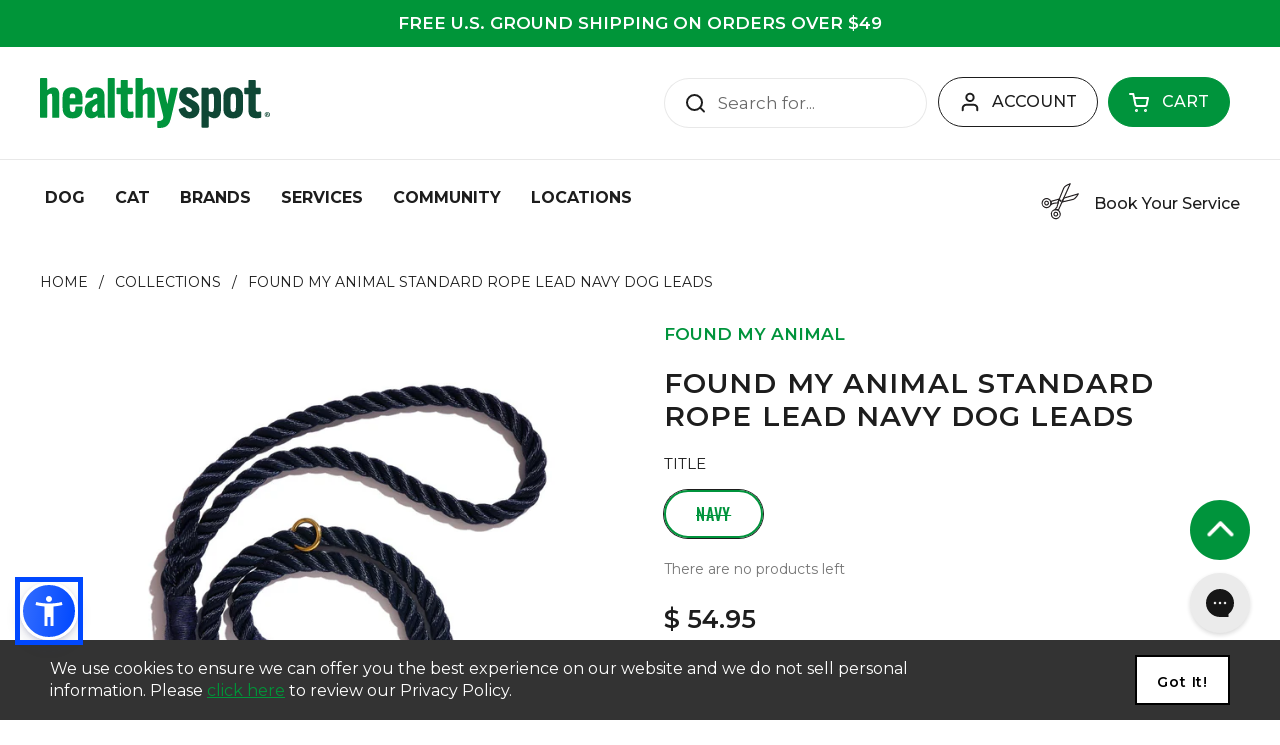

--- FILE ---
content_type: text/html; charset=utf-8
request_url: https://healthyspot.com/products/found-my-animal-navy-standard-5-ft-rope-lead
body_size: 69360
content:
<!doctype html><html class="no-js" lang="en" dir="ltr">
<head>
  <script>
  // Global Variables
  var zapietGadgetAppBaseUrl = "https://sb-healthy-app.gadget.app/";
  var zapietShopUrl = "healthy-spot.myshopify.com";
  </script>
   
    <meta name="google-site-verification" content="eQaQXlTyvIFAaLS3w8tXyDkr_v1LJCwADiN7KeMgfCY" />
    <meta name="facebook-domain-verification" content="oakowofox1r5mxrivdpua9mihu4mnx" />

	<meta charset="utf-8">
    <meta http-equiv="X-UA-Compatible" content="IE=edge,chrome=1">
    <meta name="viewport" content="width=device-width, initial-scale=1.0, height=device-height, minimum-scale=1.0"><link rel="shortcut icon" href="//healthyspot.com/cdn/shop/files/favpng_32x32_1649c163-bc90-4114-b5ee-cd8d20b3f6ee.png?crop=center&height=32&v=1699324424&width=32" type="image/png" /><title>Found My Animal Standard Rope Lead Navy Dog Leads &ndash; HEALTHY SPOT
</title><meta name="description" content="Handcrafted and unique, Found My Animal&#39;s Standard 5 FT Rope Lead is the perfect walk accessory. Not only is this leash visually appealing, it also puts your pet&#39;s safety first with a solid brass lockable carabiner on each end.  You can use this leash in multiple ways! Use it hands-free around your waist or make a hand"><link href="//healthyspot.com/cdn/shop/t/275/assets/normalize.css?v=135214768515491260851767397249" rel="stylesheet" type="text/css" media="all" />
  <script>  window.en_api_url = "https://api.healthyspot.com/production/v2/";</script>
   <link rel="stylesheet" href="https://cdnjs.cloudflare.com/ajax/libs/font-awesome/5.15.4/css/all.min.css" integrity="sha512-1ycn6IcaQQ40/MKBW2W4Rhis/DbILU74C1vSrLJxCq57o941Ym01SwNsOMqvEBFlcgUa6xLiPY/NS5R+E6ztJQ==" crossorigin="anonymous" referrerpolicy="no-referrer" />
  <script src="https://cdnjs.cloudflare.com/ajax/libs/jquery/3.6.1/jquery.min.js" integrity="sha512-aVKKRRi/Q/YV+4mjoKBsE4x3H+BkegoM/em46NNlCqNTmUYADjBbeNefNxYV7giUp0VxICtqdrbqU7iVaeZNXA==" crossorigin="anonymous" referrerpolicy="no-referrer"></script>
  <script async type='text/javascript' src='https://static.klaviyo.com/onsite/js/klaviyo.js?company_id=PvnwdV'></script>
<meta name="twitter:card" content="summary" />
<meta name="twitter:site" content="@HealthySpot" />
<meta name="twitter:creator" content="@HealthySpot" />

  <meta property="og:type" content="product" />
  <meta property="og:title" content="Found My Animal Standard Rope Lead Navy Dog Leads" />
  
  <meta property="og:image" content="http://healthyspot.com/cdn/shop/products/STAN-navy-leash2_leash_grande.jpg?v=1674161683" />
  <meta property="og:image:secure_url" content="https://healthyspot.com/cdn/shop/products/STAN-navy-leash2_leash_grande.jpg?v=1674161683" /> 
   
  <meta property="og:price:amount" content="54.95" />
  <meta property="og:price:currency" content="USD" /> 



<meta property="og:description" content="Handcrafted and unique, Found My Animal&#39;s Standard 5 FT Rope Lead is the perfect walk accessory. Not only is this leash visually appealing, it also puts your pet&#39;s safety first with a solid brass lockable carabiner on each end.  You can use this leash in multiple ways! Use it hands-free around your waist or make a hand" />

<meta property="og:url" content="https://healthyspot.com/products/found-my-animal-navy-standard-5-ft-rope-lead" />
<meta property="og:site_name" content="HEALTHY SPOT" />

<script type="application/ld+json">
  [
    {
      "@context": "https://schema.org",
      "@type": "WebSite",
      "name": "HEALTHY SPOT",
      "url": "https:\/\/healthyspot.com"
    },
    {
      "@context": "https://schema.org",
      "@type": "Organization",
      "name": "HEALTHY SPOT",
      "url": "https:\/\/healthyspot.com"
    }
  ]
</script>

<script type="application/ld+json">
{
  "@context": "http://schema.org",
  "@type": "BreadcrumbList",
  "itemListElement": [
    {
      "@type": "ListItem",
      "position": 1,
      "name": "Home",
      "item": "https://healthyspot.com"
    },{
        "@type": "ListItem",
        "position": 2,
        "name": "Found My Animal Standard Rope Lead Navy Dog Leads",
        "item": "https://healthyspot.com/products/found-my-animal-navy-standard-5-ft-rope-lead"
      }]
}
</script><script type="application/ld+json">
  {
    "@context": "http://schema.org",
    "@type": "Product",
    "name": "Found My Animal Standard Rope Lead Navy Dog Leads",
    "url": "https:\/\/healthyspot.com\/products\/found-my-animal-navy-standard-5-ft-rope-lead",
    "offers": [{
          "@type" : "Offer","sku": "49515","availability" : "http://schema.org/OutOfStock",
          "price" : 54.95,
          "priceCurrency" : "USD",
          "url" : "https:\/\/healthyspot.com\/products\/found-my-animal-navy-standard-5-ft-rope-lead?variant=40611420733537"
        }
],
    "brand": {
      "@type": "Brand",
      "name": "Found My Animal"
    },
    "description": "Handcrafted and unique, Found My Animal's Standard 5 FT Rope Lead is the perfect walk accessory. Not only is this leash visually appealing, it also puts your pet's safety first with a solid brass lockable carabiner on each end. \nYou can use this leash in multiple ways! Use it hands-free around your waist or make a handle by clipping to the O-rings. Do you have more then one dog? No problem! You can walk two dogs and form a handle with a simple knot in the center.\nFEATURES AND BENEFITS\n\nMade from high-quality heavyweight 100% hemp webbing\nAdorned with Found My Animal's signature metallic gold FOUND tag\n\nMade in the USA \nSuggested for dogs 12–50 lbs\nLength: 5ft Thickness: 8mm\n\n \n\n\nDimensions and sizing listed are based on vendor recommendations. Please measure your pet to ensure a proper fit and that your pet is secure before use.\n\n",
    "category": "Supplies \u003e Leashes \u003e Rope","sku": "49515",
    "image": {
      "@type": "ImageObject",
      "url": "https:\/\/healthyspot.com\/cdn\/shop\/products\/STAN-navy-leash2_leash.jpg?v=1674161683",
      "image": "https:\/\/healthyspot.com\/cdn\/shop\/products\/STAN-navy-leash2_leash.jpg?v=1674161683",
      "name": "Found My Animal Navy Standard 5 FT Rope Lead, Front Image of Navy and Gold Leash",
      "width": "1000",
      "height": "1000"
    }
  }
  </script><link rel="canonical" href="https://healthyspot.com/products/found-my-animal-navy-standard-5-ft-rope-lead">

  <link rel="preconnect" href="https://cdn.shopify.com"><link rel="preconnect" href="https://fonts.shopifycdn.com" crossorigin><link href="//healthyspot.com/cdn/shop/t/275/assets/theme.css?v=151182401366629162151767397249" as="style" rel="preload"><link href="//healthyspot.com/cdn/shop/t/275/assets/section-header.css?v=89963478680974103821767397249" as="style" rel="preload"><link href="//healthyspot.com/cdn/shop/t/275/assets/section-main-product.css?v=126906591146196088191767397249" as="style" rel="preload"><link rel="preload" as="image" href="//healthyspot.com/cdn/shop/products/STAN-navy-leash2_leash.jpg?v=1674161683&width=480" imagesrcset="//healthyspot.com/cdn/shop/products/STAN-navy-leash2_leash.jpg?v=1674161683&width=240 240w,//healthyspot.com/cdn/shop/products/STAN-navy-leash2_leash.jpg?v=1674161683&width=360 360w,//healthyspot.com/cdn/shop/products/STAN-navy-leash2_leash.jpg?v=1674161683&width=420 420w,//healthyspot.com/cdn/shop/products/STAN-navy-leash2_leash.jpg?v=1674161683&width=480 480w,//healthyspot.com/cdn/shop/products/STAN-navy-leash2_leash.jpg?v=1674161683&width=640 640w,//healthyspot.com/cdn/shop/products/STAN-navy-leash2_leash.jpg?v=1674161683&width=840 840w" imagesizes="(max-width: 767px) calc(100vw - 20px), (max-width: 1360px) 50vw, 620px"><link rel="preload" href="//healthyspot.com/cdn/fonts/montserrat/montserrat_n4.81949fa0ac9fd2021e16436151e8eaa539321637.woff2" as="font" type="font/woff2" crossorigin><link rel="preload" href="//healthyspot.com/cdn/fonts/montserrat/montserrat_n4.81949fa0ac9fd2021e16436151e8eaa539321637.woff2" as="font" type="font/woff2" crossorigin><style type="text/css">
@font-face {
  font-family: Montserrat;
  font-weight: 400;
  font-style: normal;
  font-display: swap;
  src: url("//healthyspot.com/cdn/fonts/montserrat/montserrat_n4.81949fa0ac9fd2021e16436151e8eaa539321637.woff2") format("woff2"),
       url("//healthyspot.com/cdn/fonts/montserrat/montserrat_n4.a6c632ca7b62da89c3594789ba828388aac693fe.woff") format("woff");
}
@font-face {
  font-family: Montserrat;
  font-weight: 400;
  font-style: normal;
  font-display: swap;
  src: url("//healthyspot.com/cdn/fonts/montserrat/montserrat_n4.81949fa0ac9fd2021e16436151e8eaa539321637.woff2") format("woff2"),
       url("//healthyspot.com/cdn/fonts/montserrat/montserrat_n4.a6c632ca7b62da89c3594789ba828388aac693fe.woff") format("woff");
}
@font-face {
  font-family: Montserrat;
  font-weight: 500;
  font-style: normal;
  font-display: swap;
  src: url("//healthyspot.com/cdn/fonts/montserrat/montserrat_n5.07ef3781d9c78c8b93c98419da7ad4fbeebb6635.woff2") format("woff2"),
       url("//healthyspot.com/cdn/fonts/montserrat/montserrat_n5.adf9b4bd8b0e4f55a0b203cdd84512667e0d5e4d.woff") format("woff");
}
@font-face {
  font-family: Montserrat;
  font-weight: 400;
  font-style: italic;
  font-display: swap;
  src: url("//healthyspot.com/cdn/fonts/montserrat/montserrat_i4.5a4ea298b4789e064f62a29aafc18d41f09ae59b.woff2") format("woff2"),
       url("//healthyspot.com/cdn/fonts/montserrat/montserrat_i4.072b5869c5e0ed5b9d2021e4c2af132e16681ad2.woff") format("woff");
}




</style>
<style type="text/css">

  :root {

    /* Direction */
    --direction: ltr;

    /* Font variables */

    --font-stack-headings: Montserrat, sans-serif;
    --font-weight-headings: 400;
    --font-style-headings: normal;

    --font-stack-body: Montserrat, sans-serif;
    --font-weight-body: 400;--font-weight-body-bold: 500;--font-style-body: normal;--font-weight-buttons: var(--font-weight-body-bold);--font-weight-menu: var(--font-weight-body-bold);--base-headings-size: 40;
    --base-headings-line: 1.2;
    --base-body-size: 17;
    --base-body-line: 1.5;

    --base-menu-size: 16;

    /* Color variables */
    --color-hs-green: #00943C;
    --color-background-header: #ffffff;
    --color-secondary-background-header: rgba(29, 29, 29, 0.08);
    --color-opacity-background-header: rgba(255, 255, 255, 0);
    --color-text-header: #1d1d1d;
    --color-foreground-header: #fff;
    --color-accent-header: #000000;
    --color-foreground-accent-header: #fff;
    --color-borders-header: rgba(29, 29, 29, 0.1);

    --color-background-main: #ffffff;
    --color-secondary-background-main: rgba(29, 29, 29, 0.08);
    --color-third-background-main: rgba(29, 29, 29, 0.04);
    --color-fourth-background-main: rgba(29, 29, 29, 0.02);
    --color-opacity-background-main: rgba(255, 255, 255, 0);
    --color-text-main: #1d1d1d;
    --color-foreground-main: #fff;
    --color-secondary-text-main: rgba(29, 29, 29, 0.6);
    --color-accent-main: #000000;
    --color-foreground-accent-main: #fff;
    --color-borders-main: rgba(29, 29, 29, 0.15);

    --color-background-cards: #ffffff;
    --color-gradient-cards: ;
    --color-text-cards: #1d1d1d;
    --color-foreground-cards: #fff;
    --color-secondary-text-cards: rgba(29, 29, 29, 0.6);
    --color-accent-cards: #000000;
    --color-foreground-accent-cards: #fff;
    --color-borders-cards: #e1e1e1;

    --color-background-footer: #ffffff;
    --color-text-footer: #000000;
    --color-accent-footer: #298556;
    --color-borders-footer: rgba(0, 0, 0, 0.15);

    --color-borders-forms-primary: rgba(29, 29, 29, 0.3);
    --color-borders-forms-secondary: rgba(29, 29, 29, 0.6);

    /* Borders */

    --border-width-cards: 1px;
    --border-radius-cards: 10px;
    --border-width-buttons: 1px;
    --border-radius-buttons: 30px;
    --border-width-forms: 1px;
    --border-radius-forms: 5px;

    /* Shadows */
    --shadow-x-cards: 0px;
    --shadow-y-cards: 0px;
    --shadow-blur-cards: 0px;
    --color-shadow-cards: rgba(0,0,0,0);
    --shadow-x-buttons: 0px;
    --shadow-y-buttons: 0px;
    --shadow-blur-buttons: 0px;
    --color-shadow-buttons: rgba(0,0,0,0);

    /* Layout */

    --grid-gap-original-base: 26px;
    --container-vertical-space-base: 100px;
    --image-fit-padding: 10%;

  }

  .facets__summary, #main select, .sidebar select {
    background-image: url('data:image/svg+xml;utf8,<svg width="13" height="8" fill="none" xmlns="http://www.w3.org/2000/svg"><path d="M1.414.086 7.9 6.57 6.485 7.985 0 1.5 1.414.086Z" fill="%231d1d1d"/><path d="M12.985 1.515 6.5 8 5.085 6.586 11.571.101l1.414 1.414Z" fill="%231d1d1d"/></svg>');
  }

  .card .star-rating__stars {
    background-image: url('data:image/svg+xml;utf8,<svg width="20" height="13" viewBox="0 0 14 13" fill="none" xmlns="http://www.w3.org/2000/svg"><path d="m7 0 1.572 4.837h5.085l-4.114 2.99 1.572 4.836L7 9.673l-4.114 2.99 1.571-4.837-4.114-2.99h5.085L7 0Z" stroke="%231d1d1d" stroke-width="1"/></svg>');
  }
  .card .star-rating__stars-active {
    background-image: url('data:image/svg+xml;utf8,<svg width="20" height="13" viewBox="0 0 14 13" fill="none" xmlns="http://www.w3.org/2000/svg"><path d="m7 0 1.572 4.837h5.085l-4.114 2.99 1.572 4.836L7 9.673l-4.114 2.99 1.571-4.837-4.114-2.99h5.085L7 0Z" fill="%231d1d1d" stroke-width="0"/></svg>');
  }

  .star-rating__stars {
    background-image: url('data:image/svg+xml;utf8,<svg width="20" height="13" viewBox="0 0 14 13" fill="none" xmlns="http://www.w3.org/2000/svg"><path d="m7 0 1.572 4.837h5.085l-4.114 2.99 1.572 4.836L7 9.673l-4.114 2.99 1.571-4.837-4.114-2.99h5.085L7 0Z" stroke="%231d1d1d" stroke-width="1"/></svg>');
  }
  .star-rating__stars-active {
    background-image: url('data:image/svg+xml;utf8,<svg width="20" height="13" viewBox="0 0 14 13" fill="none" xmlns="http://www.w3.org/2000/svg"><path d="m7 0 1.572 4.837h5.085l-4.114 2.99 1.572 4.836L7 9.673l-4.114 2.99 1.571-4.837-4.114-2.99h5.085L7 0Z" fill="%231d1d1d" stroke-width="0"/></svg>');
  }

  .product-item {}</style>

<style id="root-height">
  :root {
    --window-height: 100vh;
  }
</style>

  <link href="//healthyspot.com/cdn/shop/t/275/assets/bootstrap.min.css?v=163059597819139734501767397249" rel="stylesheet" type="text/css" media="all" />
  <script src="//healthyspot.com/cdn/shop/t/275/assets/bootstrap.bundle.min.js?v=112608071705730289121767397249" type="text/javascript"></script>
  <link href="//healthyspot.com/cdn/shop/t/275/assets/theme.css?v=151182401366629162151767397249" rel="stylesheet" type="text/css" media="all" />
    <link href="//healthyspot.com/cdn/shop/t/275/assets/component-product-item.css?v=171336688567617997591767397249" rel="stylesheet" type="text/css" media="all" />
  
	<script>
  const boostSDAssetFileURL = "\/\/healthyspot.com\/cdn\/shop\/t\/275\/assets\/boost_sd_assets_file_url.gif?v=37728";
  window.boostSDAssetFileURL = boostSDAssetFileURL;

  if (window.boostSDAppConfig) {
    window.boostSDAppConfig.generalSettings.custom_js_asset_url = "//healthyspot.com/cdn/shop/t/275/assets/boost-sd-custom.js?v=128221552999980688771767397249";
    window.boostSDAppConfig.generalSettings.custom_css_asset_url = "//healthyspot.com/cdn/shop/t/275/assets/boost-sd-custom.css?v=176303120791176355701767397249";
  }

  
</script>

    <script>window.performance && window.performance.mark && window.performance.mark('shopify.content_for_header.start');</script><meta name="google-site-verification" content="wj-2AZmFn5C4NT1P4Dd_8Zb99-YiQoH7yax64YtUya4">
<meta name="google-site-verification" content="vZkW0ZydQ_ztgsCdMsEdBhvdGNp4iwggvC-7-sD3-EA">
<meta id="shopify-digital-wallet" name="shopify-digital-wallet" content="/9955684/digital_wallets/dialog">
<meta name="shopify-checkout-api-token" content="74a25ea97023f423fb6637a1f1b4fc2c">
<meta id="in-context-paypal-metadata" data-shop-id="9955684" data-venmo-supported="true" data-environment="production" data-locale="en_US" data-paypal-v4="true" data-currency="USD">
<link rel="alternate" type="application/json+oembed" href="https://healthyspot.com/products/found-my-animal-navy-standard-5-ft-rope-lead.oembed">
<script async="async" src="/checkouts/internal/preloads.js?locale=en-US"></script>
<link rel="preconnect" href="https://shop.app" crossorigin="anonymous">
<script async="async" src="https://shop.app/checkouts/internal/preloads.js?locale=en-US&shop_id=9955684" crossorigin="anonymous"></script>
<script id="shopify-features" type="application/json">{"accessToken":"74a25ea97023f423fb6637a1f1b4fc2c","betas":["rich-media-storefront-analytics"],"domain":"healthyspot.com","predictiveSearch":true,"shopId":9955684,"locale":"en"}</script>
<script>var Shopify = Shopify || {};
Shopify.shop = "healthy-spot.myshopify.com";
Shopify.locale = "en";
Shopify.currency = {"active":"USD","rate":"1.0"};
Shopify.country = "US";
Shopify.theme = {"name":"JAN 2026 - Holiday Sale Removed","id":132041048161,"schema_name":"Local","schema_version":"2.0.0","theme_store_id":null,"role":"main"};
Shopify.theme.handle = "null";
Shopify.theme.style = {"id":null,"handle":null};
Shopify.cdnHost = "healthyspot.com/cdn";
Shopify.routes = Shopify.routes || {};
Shopify.routes.root = "/";</script>
<script type="module">!function(o){(o.Shopify=o.Shopify||{}).modules=!0}(window);</script>
<script>!function(o){function n(){var o=[];function n(){o.push(Array.prototype.slice.apply(arguments))}return n.q=o,n}var t=o.Shopify=o.Shopify||{};t.loadFeatures=n(),t.autoloadFeatures=n()}(window);</script>
<script>
  window.ShopifyPay = window.ShopifyPay || {};
  window.ShopifyPay.apiHost = "shop.app\/pay";
  window.ShopifyPay.redirectState = null;
</script>
<script id="shop-js-analytics" type="application/json">{"pageType":"product"}</script>
<script defer="defer" async type="module" src="//healthyspot.com/cdn/shopifycloud/shop-js/modules/v2/client.init-shop-cart-sync_BT-GjEfc.en.esm.js"></script>
<script defer="defer" async type="module" src="//healthyspot.com/cdn/shopifycloud/shop-js/modules/v2/chunk.common_D58fp_Oc.esm.js"></script>
<script defer="defer" async type="module" src="//healthyspot.com/cdn/shopifycloud/shop-js/modules/v2/chunk.modal_xMitdFEc.esm.js"></script>
<script type="module">
  await import("//healthyspot.com/cdn/shopifycloud/shop-js/modules/v2/client.init-shop-cart-sync_BT-GjEfc.en.esm.js");
await import("//healthyspot.com/cdn/shopifycloud/shop-js/modules/v2/chunk.common_D58fp_Oc.esm.js");
await import("//healthyspot.com/cdn/shopifycloud/shop-js/modules/v2/chunk.modal_xMitdFEc.esm.js");

  window.Shopify.SignInWithShop?.initShopCartSync?.({"fedCMEnabled":true,"windoidEnabled":true});

</script>
<script defer="defer" async type="module" src="//healthyspot.com/cdn/shopifycloud/shop-js/modules/v2/client.payment-terms_Ci9AEqFq.en.esm.js"></script>
<script defer="defer" async type="module" src="//healthyspot.com/cdn/shopifycloud/shop-js/modules/v2/chunk.common_D58fp_Oc.esm.js"></script>
<script defer="defer" async type="module" src="//healthyspot.com/cdn/shopifycloud/shop-js/modules/v2/chunk.modal_xMitdFEc.esm.js"></script>
<script type="module">
  await import("//healthyspot.com/cdn/shopifycloud/shop-js/modules/v2/client.payment-terms_Ci9AEqFq.en.esm.js");
await import("//healthyspot.com/cdn/shopifycloud/shop-js/modules/v2/chunk.common_D58fp_Oc.esm.js");
await import("//healthyspot.com/cdn/shopifycloud/shop-js/modules/v2/chunk.modal_xMitdFEc.esm.js");

  
</script>
<script>
  window.Shopify = window.Shopify || {};
  if (!window.Shopify.featureAssets) window.Shopify.featureAssets = {};
  window.Shopify.featureAssets['shop-js'] = {"shop-cart-sync":["modules/v2/client.shop-cart-sync_DZOKe7Ll.en.esm.js","modules/v2/chunk.common_D58fp_Oc.esm.js","modules/v2/chunk.modal_xMitdFEc.esm.js"],"init-fed-cm":["modules/v2/client.init-fed-cm_B6oLuCjv.en.esm.js","modules/v2/chunk.common_D58fp_Oc.esm.js","modules/v2/chunk.modal_xMitdFEc.esm.js"],"shop-cash-offers":["modules/v2/client.shop-cash-offers_D2sdYoxE.en.esm.js","modules/v2/chunk.common_D58fp_Oc.esm.js","modules/v2/chunk.modal_xMitdFEc.esm.js"],"shop-login-button":["modules/v2/client.shop-login-button_QeVjl5Y3.en.esm.js","modules/v2/chunk.common_D58fp_Oc.esm.js","modules/v2/chunk.modal_xMitdFEc.esm.js"],"pay-button":["modules/v2/client.pay-button_DXTOsIq6.en.esm.js","modules/v2/chunk.common_D58fp_Oc.esm.js","modules/v2/chunk.modal_xMitdFEc.esm.js"],"shop-button":["modules/v2/client.shop-button_DQZHx9pm.en.esm.js","modules/v2/chunk.common_D58fp_Oc.esm.js","modules/v2/chunk.modal_xMitdFEc.esm.js"],"avatar":["modules/v2/client.avatar_BTnouDA3.en.esm.js"],"init-windoid":["modules/v2/client.init-windoid_CR1B-cfM.en.esm.js","modules/v2/chunk.common_D58fp_Oc.esm.js","modules/v2/chunk.modal_xMitdFEc.esm.js"],"init-shop-for-new-customer-accounts":["modules/v2/client.init-shop-for-new-customer-accounts_C_vY_xzh.en.esm.js","modules/v2/client.shop-login-button_QeVjl5Y3.en.esm.js","modules/v2/chunk.common_D58fp_Oc.esm.js","modules/v2/chunk.modal_xMitdFEc.esm.js"],"init-shop-email-lookup-coordinator":["modules/v2/client.init-shop-email-lookup-coordinator_BI7n9ZSv.en.esm.js","modules/v2/chunk.common_D58fp_Oc.esm.js","modules/v2/chunk.modal_xMitdFEc.esm.js"],"init-shop-cart-sync":["modules/v2/client.init-shop-cart-sync_BT-GjEfc.en.esm.js","modules/v2/chunk.common_D58fp_Oc.esm.js","modules/v2/chunk.modal_xMitdFEc.esm.js"],"shop-toast-manager":["modules/v2/client.shop-toast-manager_DiYdP3xc.en.esm.js","modules/v2/chunk.common_D58fp_Oc.esm.js","modules/v2/chunk.modal_xMitdFEc.esm.js"],"init-customer-accounts":["modules/v2/client.init-customer-accounts_D9ZNqS-Q.en.esm.js","modules/v2/client.shop-login-button_QeVjl5Y3.en.esm.js","modules/v2/chunk.common_D58fp_Oc.esm.js","modules/v2/chunk.modal_xMitdFEc.esm.js"],"init-customer-accounts-sign-up":["modules/v2/client.init-customer-accounts-sign-up_iGw4briv.en.esm.js","modules/v2/client.shop-login-button_QeVjl5Y3.en.esm.js","modules/v2/chunk.common_D58fp_Oc.esm.js","modules/v2/chunk.modal_xMitdFEc.esm.js"],"shop-follow-button":["modules/v2/client.shop-follow-button_CqMgW2wH.en.esm.js","modules/v2/chunk.common_D58fp_Oc.esm.js","modules/v2/chunk.modal_xMitdFEc.esm.js"],"checkout-modal":["modules/v2/client.checkout-modal_xHeaAweL.en.esm.js","modules/v2/chunk.common_D58fp_Oc.esm.js","modules/v2/chunk.modal_xMitdFEc.esm.js"],"shop-login":["modules/v2/client.shop-login_D91U-Q7h.en.esm.js","modules/v2/chunk.common_D58fp_Oc.esm.js","modules/v2/chunk.modal_xMitdFEc.esm.js"],"lead-capture":["modules/v2/client.lead-capture_BJmE1dJe.en.esm.js","modules/v2/chunk.common_D58fp_Oc.esm.js","modules/v2/chunk.modal_xMitdFEc.esm.js"],"payment-terms":["modules/v2/client.payment-terms_Ci9AEqFq.en.esm.js","modules/v2/chunk.common_D58fp_Oc.esm.js","modules/v2/chunk.modal_xMitdFEc.esm.js"]};
</script>
<script>(function() {
  var isLoaded = false;
  function asyncLoad() {
    if (isLoaded) return;
    isLoaded = true;
    var urls = ["https:\/\/cookiebar.hulkapps.com\/hulk_cookie_bar.js?shop=healthy-spot.myshopify.com","https:\/\/static.rechargecdn.com\/assets\/js\/widget.min.js?shop=healthy-spot.myshopify.com","https:\/\/cdn.nfcube.com\/instafeed-931e32379fa4ecf395f34818ef076b3f.js?shop=healthy-spot.myshopify.com","https:\/\/shy.elfsight.com\/p\/platform.js?shop=healthy-spot.myshopify.com","https:\/\/config.gorgias.chat\/bundle-loader\/01GYCCS7J9GWT0YPFFXWCFRAWF?source=shopify1click\u0026shop=healthy-spot.myshopify.com","\/\/livesearch.okasconcepts.com\/js\/livesearch.init.min.js?v=2\u0026shop=healthy-spot.myshopify.com","\/\/staticw2.yotpo.com\/v2bQan0NehEYaqbvXw0EAJyaJOrb1CCH2dDSuKiO\/widget.js?shop=healthy-spot.myshopify.com","https:\/\/stack-discounts.merchantyard.com\/js\/integrations\/script.js?v=3495\u0026shop=healthy-spot.myshopify.com","https:\/\/cdn.9gtb.com\/loader.js?g_cvt_id=09f97483-b5b0-4969-9d57-dfacdd30f10d\u0026shop=healthy-spot.myshopify.com"];
    for (var i = 0; i < urls.length; i++) {
      var s = document.createElement('script');
      s.type = 'text/javascript';
      s.async = true;
      s.src = urls[i];
      var x = document.getElementsByTagName('script')[0];
      x.parentNode.insertBefore(s, x);
    }
  };
  if(window.attachEvent) {
    window.attachEvent('onload', asyncLoad);
  } else {
    window.addEventListener('load', asyncLoad, false);
  }
})();</script>
<script id="__st">var __st={"a":9955684,"offset":-28800,"reqid":"7f8c8356-d932-4efe-85ad-3ff1a17a31d4-1769397070","pageurl":"healthyspot.com\/products\/found-my-animal-navy-standard-5-ft-rope-lead","u":"cedaf1b0a7a5","p":"product","rtyp":"product","rid":6912789446753};</script>
<script>window.ShopifyPaypalV4VisibilityTracking = true;</script>
<script id="captcha-bootstrap">!function(){'use strict';const t='contact',e='account',n='new_comment',o=[[t,t],['blogs',n],['comments',n],[t,'customer']],c=[[e,'customer_login'],[e,'guest_login'],[e,'recover_customer_password'],[e,'create_customer']],r=t=>t.map((([t,e])=>`form[action*='/${t}']:not([data-nocaptcha='true']) input[name='form_type'][value='${e}']`)).join(','),a=t=>()=>t?[...document.querySelectorAll(t)].map((t=>t.form)):[];function s(){const t=[...o],e=r(t);return a(e)}const i='password',u='form_key',d=['recaptcha-v3-token','g-recaptcha-response','h-captcha-response',i],f=()=>{try{return window.sessionStorage}catch{return}},m='__shopify_v',_=t=>t.elements[u];function p(t,e,n=!1){try{const o=window.sessionStorage,c=JSON.parse(o.getItem(e)),{data:r}=function(t){const{data:e,action:n}=t;return t[m]||n?{data:e,action:n}:{data:t,action:n}}(c);for(const[e,n]of Object.entries(r))t.elements[e]&&(t.elements[e].value=n);n&&o.removeItem(e)}catch(o){console.error('form repopulation failed',{error:o})}}const l='form_type',E='cptcha';function T(t){t.dataset[E]=!0}const w=window,h=w.document,L='Shopify',v='ce_forms',y='captcha';let A=!1;((t,e)=>{const n=(g='f06e6c50-85a8-45c8-87d0-21a2b65856fe',I='https://cdn.shopify.com/shopifycloud/storefront-forms-hcaptcha/ce_storefront_forms_captcha_hcaptcha.v1.5.2.iife.js',D={infoText:'Protected by hCaptcha',privacyText:'Privacy',termsText:'Terms'},(t,e,n)=>{const o=w[L][v],c=o.bindForm;if(c)return c(t,g,e,D).then(n);var r;o.q.push([[t,g,e,D],n]),r=I,A||(h.body.append(Object.assign(h.createElement('script'),{id:'captcha-provider',async:!0,src:r})),A=!0)});var g,I,D;w[L]=w[L]||{},w[L][v]=w[L][v]||{},w[L][v].q=[],w[L][y]=w[L][y]||{},w[L][y].protect=function(t,e){n(t,void 0,e),T(t)},Object.freeze(w[L][y]),function(t,e,n,w,h,L){const[v,y,A,g]=function(t,e,n){const i=e?o:[],u=t?c:[],d=[...i,...u],f=r(d),m=r(i),_=r(d.filter((([t,e])=>n.includes(e))));return[a(f),a(m),a(_),s()]}(w,h,L),I=t=>{const e=t.target;return e instanceof HTMLFormElement?e:e&&e.form},D=t=>v().includes(t);t.addEventListener('submit',(t=>{const e=I(t);if(!e)return;const n=D(e)&&!e.dataset.hcaptchaBound&&!e.dataset.recaptchaBound,o=_(e),c=g().includes(e)&&(!o||!o.value);(n||c)&&t.preventDefault(),c&&!n&&(function(t){try{if(!f())return;!function(t){const e=f();if(!e)return;const n=_(t);if(!n)return;const o=n.value;o&&e.removeItem(o)}(t);const e=Array.from(Array(32),(()=>Math.random().toString(36)[2])).join('');!function(t,e){_(t)||t.append(Object.assign(document.createElement('input'),{type:'hidden',name:u})),t.elements[u].value=e}(t,e),function(t,e){const n=f();if(!n)return;const o=[...t.querySelectorAll(`input[type='${i}']`)].map((({name:t})=>t)),c=[...d,...o],r={};for(const[a,s]of new FormData(t).entries())c.includes(a)||(r[a]=s);n.setItem(e,JSON.stringify({[m]:1,action:t.action,data:r}))}(t,e)}catch(e){console.error('failed to persist form',e)}}(e),e.submit())}));const S=(t,e)=>{t&&!t.dataset[E]&&(n(t,e.some((e=>e===t))),T(t))};for(const o of['focusin','change'])t.addEventListener(o,(t=>{const e=I(t);D(e)&&S(e,y())}));const B=e.get('form_key'),M=e.get(l),P=B&&M;t.addEventListener('DOMContentLoaded',(()=>{const t=y();if(P)for(const e of t)e.elements[l].value===M&&p(e,B);[...new Set([...A(),...v().filter((t=>'true'===t.dataset.shopifyCaptcha))])].forEach((e=>S(e,t)))}))}(h,new URLSearchParams(w.location.search),n,t,e,['guest_login'])})(!0,!0)}();</script>
<script integrity="sha256-4kQ18oKyAcykRKYeNunJcIwy7WH5gtpwJnB7kiuLZ1E=" data-source-attribution="shopify.loadfeatures" defer="defer" src="//healthyspot.com/cdn/shopifycloud/storefront/assets/storefront/load_feature-a0a9edcb.js" crossorigin="anonymous"></script>
<script crossorigin="anonymous" defer="defer" src="//healthyspot.com/cdn/shopifycloud/storefront/assets/shopify_pay/storefront-65b4c6d7.js?v=20250812"></script>
<script data-source-attribution="shopify.dynamic_checkout.dynamic.init">var Shopify=Shopify||{};Shopify.PaymentButton=Shopify.PaymentButton||{isStorefrontPortableWallets:!0,init:function(){window.Shopify.PaymentButton.init=function(){};var t=document.createElement("script");t.src="https://healthyspot.com/cdn/shopifycloud/portable-wallets/latest/portable-wallets.en.js",t.type="module",document.head.appendChild(t)}};
</script>
<script data-source-attribution="shopify.dynamic_checkout.buyer_consent">
  function portableWalletsHideBuyerConsent(e){var t=document.getElementById("shopify-buyer-consent"),n=document.getElementById("shopify-subscription-policy-button");t&&n&&(t.classList.add("hidden"),t.setAttribute("aria-hidden","true"),n.removeEventListener("click",e))}function portableWalletsShowBuyerConsent(e){var t=document.getElementById("shopify-buyer-consent"),n=document.getElementById("shopify-subscription-policy-button");t&&n&&(t.classList.remove("hidden"),t.removeAttribute("aria-hidden"),n.addEventListener("click",e))}window.Shopify?.PaymentButton&&(window.Shopify.PaymentButton.hideBuyerConsent=portableWalletsHideBuyerConsent,window.Shopify.PaymentButton.showBuyerConsent=portableWalletsShowBuyerConsent);
</script>
<script data-source-attribution="shopify.dynamic_checkout.cart.bootstrap">document.addEventListener("DOMContentLoaded",(function(){function t(){return document.querySelector("shopify-accelerated-checkout-cart, shopify-accelerated-checkout")}if(t())Shopify.PaymentButton.init();else{new MutationObserver((function(e,n){t()&&(Shopify.PaymentButton.init(),n.disconnect())})).observe(document.body,{childList:!0,subtree:!0})}}));
</script>
<link id="shopify-accelerated-checkout-styles" rel="stylesheet" media="screen" href="https://healthyspot.com/cdn/shopifycloud/portable-wallets/latest/accelerated-checkout-backwards-compat.css" crossorigin="anonymous">
<style id="shopify-accelerated-checkout-cart">
        #shopify-buyer-consent {
  margin-top: 1em;
  display: inline-block;
  width: 100%;
}

#shopify-buyer-consent.hidden {
  display: none;
}

#shopify-subscription-policy-button {
  background: none;
  border: none;
  padding: 0;
  text-decoration: underline;
  font-size: inherit;
  cursor: pointer;
}

#shopify-subscription-policy-button::before {
  box-shadow: none;
}

      </style>

<script>window.performance && window.performance.mark && window.performance.mark('shopify.content_for_header.end');</script>

  <script>
    const rbi = [];
    const ribSetSize = (img) => {
      if ( img.offsetWidth / img.dataset.ratio < img.offsetHeight ) {
        img.setAttribute('sizes', `${Math.ceil(img.offsetHeight * img.dataset.ratio)}px`);
      } else {
        img.setAttribute('sizes', `${Math.ceil(img.offsetWidth)}px`);
      }
    }
    const debounce = (fn, wait) => {
      let t;
      return (...args) => {
        clearTimeout(t);
        t = setTimeout(() => fn.apply(this, args), wait);
      };
    }
    window.KEYCODES = {
      TAB: 9,
      ESC: 27,
      DOWN: 40,
      RIGHT: 39,
      UP: 38,
      LEFT: 37,
      RETURN: 13
    };
    window.addEventListener('resize', debounce(()=>{
      for ( let img of rbi ) {
        ribSetSize(img);
      }
    }, 250));
  </script><noscript>
    <link rel="stylesheet" href="//healthyspot.com/cdn/shop/t/275/assets/theme-noscript.css?v=143499523122431679711767397249">
  </noscript>
  

  
<script src="https://d18eg7dreypte5.cloudfront.net/browse-abandonment/v2/generic.js" async></script>

   
  <style>
    pickup-availability-compact {
	display: none;
}
    .online-availibility-container {
	display: none;
}
    .pickup-availibility-container {
	display: none;
}
    .pickup-availability-widget__header {
	display: none;
}
    render-available-stores {
	display: none !important;
}
    pickup-availability-extended {
	display: none !important;
}
    pickup-availability-compact {
	display: none !important;
} 
    </style>
  

<!-- BEGIN app block: shopify://apps/hulk-gdpr-cookie-bar/blocks/app-embed/e2ac5ac3-1765-477b-ac58-d792f9a65f3a --><script>
  window.shop_template_name = 'product'
  window.popup_data = {"notification_setting":{"popup_status":true,"popup_type":"full_screen","description_text":"We use cookies to ensure we can offer you the best experience on our website and we do not\u0026nbsp;sell personal information. Please \u003ca href=\"\/pages\/privacy-policy\"\u003eclick here\u003c\/a\u003e to review our Privacy Policy.","description_bg_color":"#333333","description_link_color":"#009539","description_text_color":"#FFFFFF","button_text":"Got it!","button_bg_color":"#FFFFFF","button_hover_bg":"#009539","button_text_color":"#000000","button_border_radius":0,"popup_desktop_vertical_position":"bottom","popup_desktop_horizontal_position":"left","popup_mobile_position":"bottom","popup_animation":"fade","eu_only":false,"cookie_lifetime":7,"button_border_color":"#000000","button_hover_text_color":"#ffffff","button_hover_border_color":"#009539","ca_only":false,"allow_cookie_preference":false,"scan_time":null,"allow_shopify_data_preference":false,"title_text_color":"#FFFFFF","switch_color":"#CFCFCF","on_switch_bg_color":"#3CC527","off_switch_bg_color":"#999999","preferences_text":"Preferences","monthly_analysis_email":true,"deny_button_text":"Deny","fs_popup_color":"#FFFFFF","customization_button_text":"Accept","deny_button_text_color":"#333333","deny_button_hover_text_color":"#333333","deny_button_bg_color":"#FFFFFF","deny_button_hover_bg":"#DDDDDD","deny_button_hover_border_color":"#DDDDDD","deny_button_border_color":"#FFFFFF","preference_bar_width":700,"preference_bar_border_color":"#666","preference_deny_button_text":"Deny","app_porxy_url":"\/tools\/data_preferences","fs_popup_opacity":1.0,"va_only":false,"accept_button_text_font_family":"Montserrat","deny_button_text_font_family":"Montserrat","preference_button_text_font_family":null,"accept_button_text_size":14,"deny_button_text_size":14,"preference_button_text_size":14,"utah_only":false,"colorado_only":false,"connecticut_only":false,"pipeda_only":false},"have_any_plan":true,"plan_features":["geo_targeting","adjustable_colors","cookie_statistics","no_copyright_text","CCPA_GDPR_compliant","my_account_settings","Export_Delete_DPR_requests_reports"],"preference_bar":"  \u003cdiv class=\"hulk_cookie-preference-bar mobile_bottom\" id=\"hulk_cookie_bar\" style=\"opacity: 1.0\"\u003e\n    \u003cdiv class=\"Polaris-Choice__Descriptions\"\u003e\n      \u003cdiv class=\"hulk-preference-bar\"\u003e\u003c\/div\u003e\n      \u003cdiv id=\"Polarispopover2\" class=\"hulk_allow-preference hulk_allow-preference-bar\" style=\"display: none; background: #FFFFFF\"\u003e\n        \u003cdiv class=\"hulk_top-container_bar hulk_cookie_bar\" style=\"max-width: 700px; border-bottom: 1px solid #666;\"\u003e\n          \u003cdiv class=\"top-container_bar-heading\"\u003e\n            \u003ch2 class=\"mb-0 bar_heading\"\u003e\n              Manage cookie preference\n            \u003c\/h2\u003e\n          \u003c\/div\u003e\n        \u003c\/div\u003e\n\n        \u003cdiv class=\"hulk_cookie_bar hulk_top-content\" style=\"max-width: 700px; margin: 0 auto;\"\u003e\n          \u003cdiv class=\"top-container_content\"\u003e\n            \u003cdiv class=\"flex-content\" style=\"border-bottom: 1px solid #666;\"\u003e\n              \u003cdiv class=\"cookies_content\"\u003e\n                \u003cp class=\"description_text\"\u003e\u003cb style=\"display: flex; align-items: center;\"\u003eStrickly necessary cookies\n                  \u003cspan onclick=\"langIconChange()\" style=\"padding-left: 10px;\"\u003e\u003cspan id=\"myPlusIcon\" style=\"display: none; margin: 0;\" class=\"Polaris-Icon\"\u003e\u003cspan class=\"Polaris-VisuallyHidden\"\u003e\u003c\/span\u003e\u003csvg viewBox=\"0 0 20 20\" style=\"fill: #f9fafb;\" class=\"Polaris-Icon__Svg\" focusable=\"false\" aria-hidden=\"true\"\u003e\n      \u003cpath d=\"M15 10a1 1 0 0 1-1 1h-3v3a1 1 0 1 1-2 0v-3H6a1 1 0 1 1 0-2h3V6a1 1 0 0 1 2 0v3h3a1 1 0 0 1 1 1zm-5-8a8 8 0 1 0 0 16 8 8 0 0 0 0-16z\"\u003e\u003c\/path\u003e\n    \u003c\/svg\u003e\u003c\/span\u003e\u003c\/span\u003e\n                  \u003cspan id=\"myMinusIcon\" onclick=\"langIconChange()\" style=\"padding-left: 10px; display: flex;\"\u003e\n               \u003csvg version=\"1.1\" id=\"Capa_1\" xmlns=\"http:\/\/www.w3.org\/2000\/svg\" xmlns:xlink=\"http:\/\/www.w3.org\/1999\/xlink\" x=\"0px\" y=\"0px\"  viewBox=\"0 0 330 330\" style=\"enable-background:new 0 0 330 330; height: 19px; width: 16px;  fill: #f9fafb; position: relative;\" xml:space=\"preserve\"\u003e\u003cg\u003e\u003cpath d=\"M281.633,48.328C250.469,17.163,209.034,0,164.961,0C120.888,0,79.453,17.163,48.289,48.328 c-64.333,64.334-64.333,169.011,0,233.345C79.453,312.837,120.888,330,164.962,330c44.073,0,85.507-17.163,116.671-48.328\tc31.165-31.164,48.328-72.599,48.328-116.672S312.798,79.492,281.633,48.328z M260.42,260.46\tC234.922,285.957,201.021,300,164.962,300c-36.06,0-69.961-14.043-95.46-39.54c-52.636-52.637-52.636-138.282,0-190.919 C95,44.042,128.901,30,164.961,30s69.961,14.042,95.459,39.54c25.498,25.499,39.541,59.4,39.541,95.46\tS285.918,234.961,260.42,260.46z\"\/\u003e\u003cpath d=\"M254.961,150H74.962c-8.284,0-15,6.716-15,15s6.716,15,15,15h179.999c8.284,0,15-6.716,15-15S263.245,150,254.961,150z\"\/\u003e\u003c\/g\u003e\u003c\/svg\u003e\u003c\/span\u003e\n                \u003c\/b\u003e\u003c\/p\u003e\n                \u003cspan id=\"myLangHeading\" class=\"description_text\"\u003eThese cookies are strictly necessary to enable you to move about the site or to provide certain features you have requested\u003c\/span\u003e\n              \u003c\/div\u003e\n              \u003cdiv class=\"description_text text-right allow_switch\"\u003e\n                \u003cb\u003eAlways Allowed\u003c\/b\u003e\n              \u003c\/div\u003e\n            \u003c\/div\u003e\n              \u003cdiv class=\"flex-content\" style=\"border-bottom:  1px solid #666;\"\u003e\n                \u003cdiv class=\"cookies_content\"\u003e\n                  \u003cp class=\"description_text\"\u003e\u003cb style=\"display: flex; align-items: center;\"\u003eFunctionality cookies\n                    \u003cspan onclick=\"cookieDescHide(0)\" style=\"padding-left: 10px;\"\u003e\u003cspan id=\"plusIcon_0\" style=\"display: none; margin: 0;\" class=\"Polaris-Icon\"\u003e\u003cspan class=\"Polaris-VisuallyHidden\"\u003e\u003c\/span\u003e\u003csvg viewBox=\"0 0 20 20\" style=\"fill: #f9fafb;\" class=\"Polaris-Icon__Svg\" focusable=\"false\" aria-hidden=\"true\"\u003e\n      \u003cpath d=\"M15 10a1 1 0 0 1-1 1h-3v3a1 1 0 1 1-2 0v-3H6a1 1 0 1 1 0-2h3V6a1 1 0 0 1 2 0v3h3a1 1 0 0 1 1 1zm-5-8a8 8 0 1 0 0 16 8 8 0 0 0 0-16z\"\u003e\u003c\/path\u003e\n                  \u003c\/svg\u003e\u003c\/span\u003e\u003c\/span\u003e\n                    \u003cspan id=\"minusIcon_0\" style=\"padding-left: 10px; display: flex;\" onclick=\"cookieDescHide(0)\"\u003e\n                      \u003csvg version=\"1.1\" id=\"Capa_1\" xmlns=\"http:\/\/www.w3.org\/2000\/svg\" xmlns:xlink=\"http:\/\/www.w3.org\/1999\/xlink\" x=\"0px\" y=\"0px\"  viewBox=\"0 0 330 330\" style=\"enable-background:new 0 0 330 330; height: 19px;\n                          width: 16px; fill: #f9fafb; position: relative;\" xml:space=\"preserve\"\u003e\u003cg\u003e\u003cpath d=\"M281.633,48.328C250.469,17.163,209.034,0,164.961,0C120.888,0,79.453,17.163,48.289,48.328 c-64.333,64.334-64.333,169.011,0,233.345C79.453,312.837,120.888,330,164.962,330c44.073,0,85.507-17.163,116.671-48.328\tc31.165-31.164,48.328-72.599,48.328-116.672S312.798,79.492,281.633,48.328z M260.42,260.46\tC234.922,285.957,201.021,300,164.962,300c-36.06,0-69.961-14.043-95.46-39.54c-52.636-52.637-52.636-138.282,0-190.919 C95,44.042,128.901,30,164.961,30s69.961,14.042,95.459,39.54c25.498,25.499,39.541,59.4,39.541,95.46\tS285.918,234.961,260.42,260.46z\"\/\u003e\u003cpath d=\"M254.961,150H74.962c-8.284,0-15,6.716-15,15s6.716,15,15,15h179.999c8.284,0,15-6.716,15-15S263.245,150,254.961,150z\"\/\u003e\u003c\/g\u003e\u003c\/svg\u003e\u003c\/span\u003e\n                  \u003c\/b\u003e\u003c\/p\u003e\n                  \u003cspan id=\"myLangDesc_0\" class=\"description_text\"\u003eThese cookies enhance the functionality of the website by storing your preferences\u003c\/span\u003e\n                \u003c\/div\u003e\n                \u003cdiv class=\"allow_switch text-right\"\u003e\n                  \u003cdiv class=\"switch\"\u003e\n                    \u003cinput id=\"switch-pref-0\" type=\"checkbox\" class=\"switch-input switch-input-pref\" value=\"functionality\" checked\u003e\n                    \u003clabel for=\"switch-pref-0\" class=\"switch-label\"\u003eSwitch\u003c\/label\u003e\n                  \u003c\/div\u003e\n                \u003c\/div\u003e\n              \u003c\/div\u003e\n              \u003cdiv class=\"flex-content\" style=\"border-bottom:  1px solid #666;\"\u003e\n                \u003cdiv class=\"cookies_content\"\u003e\n                  \u003cp class=\"description_text\"\u003e\u003cb style=\"display: flex; align-items: center;\"\u003ePerformance cookies\n                    \u003cspan onclick=\"cookieDescHide(1)\" style=\"padding-left: 10px;\"\u003e\u003cspan id=\"plusIcon_1\" style=\"display: none; margin: 0;\" class=\"Polaris-Icon\"\u003e\u003cspan class=\"Polaris-VisuallyHidden\"\u003e\u003c\/span\u003e\u003csvg viewBox=\"0 0 20 20\" style=\"fill: #f9fafb;\" class=\"Polaris-Icon__Svg\" focusable=\"false\" aria-hidden=\"true\"\u003e\n      \u003cpath d=\"M15 10a1 1 0 0 1-1 1h-3v3a1 1 0 1 1-2 0v-3H6a1 1 0 1 1 0-2h3V6a1 1 0 0 1 2 0v3h3a1 1 0 0 1 1 1zm-5-8a8 8 0 1 0 0 16 8 8 0 0 0 0-16z\"\u003e\u003c\/path\u003e\n                  \u003c\/svg\u003e\u003c\/span\u003e\u003c\/span\u003e\n                    \u003cspan id=\"minusIcon_1\" style=\"padding-left: 10px; display: flex;\" onclick=\"cookieDescHide(1)\"\u003e\n                      \u003csvg version=\"1.1\" id=\"Capa_1\" xmlns=\"http:\/\/www.w3.org\/2000\/svg\" xmlns:xlink=\"http:\/\/www.w3.org\/1999\/xlink\" x=\"0px\" y=\"0px\"  viewBox=\"0 0 330 330\" style=\"enable-background:new 0 0 330 330; height: 19px;\n                          width: 16px; fill: #f9fafb; position: relative;\" xml:space=\"preserve\"\u003e\u003cg\u003e\u003cpath d=\"M281.633,48.328C250.469,17.163,209.034,0,164.961,0C120.888,0,79.453,17.163,48.289,48.328 c-64.333,64.334-64.333,169.011,0,233.345C79.453,312.837,120.888,330,164.962,330c44.073,0,85.507-17.163,116.671-48.328\tc31.165-31.164,48.328-72.599,48.328-116.672S312.798,79.492,281.633,48.328z M260.42,260.46\tC234.922,285.957,201.021,300,164.962,300c-36.06,0-69.961-14.043-95.46-39.54c-52.636-52.637-52.636-138.282,0-190.919 C95,44.042,128.901,30,164.961,30s69.961,14.042,95.459,39.54c25.498,25.499,39.541,59.4,39.541,95.46\tS285.918,234.961,260.42,260.46z\"\/\u003e\u003cpath d=\"M254.961,150H74.962c-8.284,0-15,6.716-15,15s6.716,15,15,15h179.999c8.284,0,15-6.716,15-15S263.245,150,254.961,150z\"\/\u003e\u003c\/g\u003e\u003c\/svg\u003e\u003c\/span\u003e\n                  \u003c\/b\u003e\u003c\/p\u003e\n                  \u003cspan id=\"myLangDesc_1\" class=\"description_text\"\u003eThese cookies help to improve the performance of the website, providing a better user experience\u003c\/span\u003e\n                \u003c\/div\u003e\n                \u003cdiv class=\"allow_switch text-right\"\u003e\n                  \u003cdiv class=\"switch\"\u003e\n                    \u003cinput id=\"switch-pref-1\" type=\"checkbox\" class=\"switch-input switch-input-pref\" value=\"performance\" checked\u003e\n                    \u003clabel for=\"switch-pref-1\" class=\"switch-label\"\u003eSwitch\u003c\/label\u003e\n                  \u003c\/div\u003e\n                \u003c\/div\u003e\n              \u003c\/div\u003e\n              \u003cdiv class=\"flex-content\" style=\"border-bottom:  1px solid #666;\"\u003e\n                \u003cdiv class=\"cookies_content\"\u003e\n                  \u003cp class=\"description_text\"\u003e\u003cb style=\"display: flex; align-items: center;\"\u003eTargeting Cookies\n                    \u003cspan onclick=\"cookieDescHide(2)\" style=\"padding-left: 10px;\"\u003e\u003cspan id=\"plusIcon_2\" style=\"display: none; margin: 0;\" class=\"Polaris-Icon\"\u003e\u003cspan class=\"Polaris-VisuallyHidden\"\u003e\u003c\/span\u003e\u003csvg viewBox=\"0 0 20 20\" style=\"fill: #f9fafb;\" class=\"Polaris-Icon__Svg\" focusable=\"false\" aria-hidden=\"true\"\u003e\n      \u003cpath d=\"M15 10a1 1 0 0 1-1 1h-3v3a1 1 0 1 1-2 0v-3H6a1 1 0 1 1 0-2h3V6a1 1 0 0 1 2 0v3h3a1 1 0 0 1 1 1zm-5-8a8 8 0 1 0 0 16 8 8 0 0 0 0-16z\"\u003e\u003c\/path\u003e\n                  \u003c\/svg\u003e\u003c\/span\u003e\u003c\/span\u003e\n                    \u003cspan id=\"minusIcon_2\" style=\"padding-left: 10px; display: flex;\" onclick=\"cookieDescHide(2)\"\u003e\n                      \u003csvg version=\"1.1\" id=\"Capa_1\" xmlns=\"http:\/\/www.w3.org\/2000\/svg\" xmlns:xlink=\"http:\/\/www.w3.org\/1999\/xlink\" x=\"0px\" y=\"0px\"  viewBox=\"0 0 330 330\" style=\"enable-background:new 0 0 330 330; height: 19px;\n                          width: 16px; fill: #f9fafb; position: relative;\" xml:space=\"preserve\"\u003e\u003cg\u003e\u003cpath d=\"M281.633,48.328C250.469,17.163,209.034,0,164.961,0C120.888,0,79.453,17.163,48.289,48.328 c-64.333,64.334-64.333,169.011,0,233.345C79.453,312.837,120.888,330,164.962,330c44.073,0,85.507-17.163,116.671-48.328\tc31.165-31.164,48.328-72.599,48.328-116.672S312.798,79.492,281.633,48.328z M260.42,260.46\tC234.922,285.957,201.021,300,164.962,300c-36.06,0-69.961-14.043-95.46-39.54c-52.636-52.637-52.636-138.282,0-190.919 C95,44.042,128.901,30,164.961,30s69.961,14.042,95.459,39.54c25.498,25.499,39.541,59.4,39.541,95.46\tS285.918,234.961,260.42,260.46z\"\/\u003e\u003cpath d=\"M254.961,150H74.962c-8.284,0-15,6.716-15,15s6.716,15,15,15h179.999c8.284,0,15-6.716,15-15S263.245,150,254.961,150z\"\/\u003e\u003c\/g\u003e\u003c\/svg\u003e\u003c\/span\u003e\n                  \u003c\/b\u003e\u003c\/p\u003e\n                  \u003cspan id=\"myLangDesc_2\" class=\"description_text\"\u003eThese cookies may be set through our site by our advertising partners. They may be used by those companies to build a profile of your interests and show you relevant adverts on other sites.\u003c\/span\u003e\n                \u003c\/div\u003e\n                \u003cdiv class=\"allow_switch text-right\"\u003e\n                  \u003cdiv class=\"switch\"\u003e\n                    \u003cinput id=\"switch-pref-2\" type=\"checkbox\" class=\"switch-input switch-input-pref\" value=\"targeting\" checked\u003e\n                    \u003clabel for=\"switch-pref-2\" class=\"switch-label\"\u003eSwitch\u003c\/label\u003e\n                  \u003c\/div\u003e\n                \u003c\/div\u003e\n              \u003c\/div\u003e\n              \u003cdiv class=\"flex-content\" style=\"border-bottom:  1px solid #666;\"\u003e\n                \u003cdiv class=\"cookies_content\"\u003e\n                  \u003cp class=\"description_text\"\u003e\u003cb style=\"display: flex; align-items: center;\"\u003eUnclassified Cookies\n                    \u003cspan onclick=\"cookieDescHide(3)\" style=\"padding-left: 10px;\"\u003e\u003cspan id=\"plusIcon_3\" style=\"display: none; margin: 0;\" class=\"Polaris-Icon\"\u003e\u003cspan class=\"Polaris-VisuallyHidden\"\u003e\u003c\/span\u003e\u003csvg viewBox=\"0 0 20 20\" style=\"fill: #f9fafb;\" class=\"Polaris-Icon__Svg\" focusable=\"false\" aria-hidden=\"true\"\u003e\n      \u003cpath d=\"M15 10a1 1 0 0 1-1 1h-3v3a1 1 0 1 1-2 0v-3H6a1 1 0 1 1 0-2h3V6a1 1 0 0 1 2 0v3h3a1 1 0 0 1 1 1zm-5-8a8 8 0 1 0 0 16 8 8 0 0 0 0-16z\"\u003e\u003c\/path\u003e\n                  \u003c\/svg\u003e\u003c\/span\u003e\u003c\/span\u003e\n                    \u003cspan id=\"minusIcon_3\" style=\"padding-left: 10px; display: flex;\" onclick=\"cookieDescHide(3)\"\u003e\n                      \u003csvg version=\"1.1\" id=\"Capa_1\" xmlns=\"http:\/\/www.w3.org\/2000\/svg\" xmlns:xlink=\"http:\/\/www.w3.org\/1999\/xlink\" x=\"0px\" y=\"0px\"  viewBox=\"0 0 330 330\" style=\"enable-background:new 0 0 330 330; height: 19px;\n                          width: 16px; fill: #f9fafb; position: relative;\" xml:space=\"preserve\"\u003e\u003cg\u003e\u003cpath d=\"M281.633,48.328C250.469,17.163,209.034,0,164.961,0C120.888,0,79.453,17.163,48.289,48.328 c-64.333,64.334-64.333,169.011,0,233.345C79.453,312.837,120.888,330,164.962,330c44.073,0,85.507-17.163,116.671-48.328\tc31.165-31.164,48.328-72.599,48.328-116.672S312.798,79.492,281.633,48.328z M260.42,260.46\tC234.922,285.957,201.021,300,164.962,300c-36.06,0-69.961-14.043-95.46-39.54c-52.636-52.637-52.636-138.282,0-190.919 C95,44.042,128.901,30,164.961,30s69.961,14.042,95.459,39.54c25.498,25.499,39.541,59.4,39.541,95.46\tS285.918,234.961,260.42,260.46z\"\/\u003e\u003cpath d=\"M254.961,150H74.962c-8.284,0-15,6.716-15,15s6.716,15,15,15h179.999c8.284,0,15-6.716,15-15S263.245,150,254.961,150z\"\/\u003e\u003c\/g\u003e\u003c\/svg\u003e\u003c\/span\u003e\n                  \u003c\/b\u003e\u003c\/p\u003e\n                  \u003cspan id=\"myLangDesc_3\" class=\"description_text\"\u003eThese are the cookies that we are in the process of classifying, together with the providers of individual cookies.\u003c\/span\u003e\n                \u003c\/div\u003e\n                \u003cdiv class=\"allow_switch text-right\"\u003e\n                  \u003cdiv class=\"switch\"\u003e\n                    \u003cinput id=\"switch-pref-3\" type=\"checkbox\" class=\"switch-input switch-input-pref\" value=\"unclassified\" checked\u003e\n                    \u003clabel for=\"switch-pref-3\" class=\"switch-label\"\u003eSwitch\u003c\/label\u003e\n                  \u003c\/div\u003e\n                \u003c\/div\u003e\n              \u003c\/div\u003e\n          \u003c\/div\u003e\n        \u003c\/div\u003e\n      \u003c\/div\u003e\n      \u003cdiv class=\"hulk_cookie_bar mobile_bottom hulk_contain_bar hulk_bottom-cookie_bar\" style=\"border-top: 1px solid #666;\"\u003e\n        \u003cdiv class=\"description_text editor_content\"\u003eWe use cookies to ensure we can offer you the best experience on our website and we do not\u0026nbsp;sell personal information. Please \u003ca href=\"\/pages\/privacy-policy\"\u003eclick here\u003c\/a\u003e to review our Privacy Policy.\u003c\/div\u003e\n        \u003cdiv class=\"button_div cookie_bar right_cookie_bar\"\u003e\n          \u003cbutton type=\"button\" style=\"border-top-right-radius: 0; border-bottom-right-radius: 0;\" class=\"bar_button btn_outline-blue pre_btn\" onclick=\"togglePreferences()\" aria-label=\"Preferences\"\u003e\n            \u003cspan\u003ePreferences\u003c\/span\u003e\n          \u003c\/button\u003e\n          \u003cdiv\u003e\n            \u003cbutton type=\"button\" class=\"Polaris-Button btn-dropdown Polaris-Button--iconOnly Polaris-Button--primary Polaris-Button__ConnectedDisclosure pre_btn\" aria-label=\"Other save actions\" tabindex=\"0\" aria-expanded=\"true\"  onclick=\"togglePreferences()\" aria-label=\"Preferences Toggle\"\u003e\n              \u003cspan class=\"Polaris-Button__Icon\"\u003e\n                \u003cspan class=\"Polaris-Icon\"\u003e\n                  \u003cspan class=\"Polaris-VisuallyHidden\"\u003e\u003c\/span\u003e\n                  \u003csvg viewBox=\"0 0 20 20\" class=\"Polaris-Icon__Svg\" focusable=\"false\" aria-hidden=\"true\"\u003e\n                    \u003cpath d=\"M13.098 8H6.902c-.751 0-1.172.754-.708 1.268L9.292 12.7c.36.399 1.055.399 1.416 0l3.098-3.433C14.27 8.754 13.849 8 13.098 8z\"\u003e\u003c\/path\u003e\n                  \u003c\/svg\u003e\n                \u003c\/span\u003e\n              \u003c\/span\u003e\n            \u003c\/button\u003e\n          \u003c\/div\u003e\n          \u003cbutton class=\"bar_button btn_blue accept_btn\" onclick=\"hulkCollectRequest()\" aria-label=\"Accept\"\u003e\n            Accept\n          \u003c\/button\u003e\n          \u003cbutton class=\"bar_button btn_blue deny_btn\" onclick=\"hulkHandleDecline()\" aria-label=\"Deny\"\u003e\n            Deny\n          \u003c\/button\u003e\n        \u003c\/div\u003e\n      \u003c\/div\u003e\n      \u003cp style=\"background-color: #FFFFFF; text-align: end; color: #ffffff\n      ;font-size: x-small; margin: -10px auto auto;padding-right: 46px;\"\u003ePlease confirm the selection by clicking on the button above.\u003c\/p\u003e\n    \u003c\/div\u003e\n  \u003c\/div\u003e\n","shop_domain":"healthy-spot.myshopify.com","region_check":false}
</script>

<!-- END app block --><!-- BEGIN app block: shopify://apps/zapiet-pickup-delivery/blocks/app-embed/5599aff0-8af1-473a-a372-ecd72a32b4d5 -->









    <style>#storePickupApp {
} 
.M4bqA.Geu8c h2, ._1fragemou._1fragemoz._1fragemp9._1fragemp4._1fragem8r._1fragem87._1fragem9b._1fragem7n._1fragemf0._1fragemgt._1fragemd7._1fragemim._1fragem1y._1fragemlj h2 {
    font-size: 24px;
}</style>




<script type="text/javascript">
    var zapietTranslations = {};

    window.ZapietMethods = {"shipping":{"active":true,"enabled":true,"name":"Shipping","sort":1,"status":{"condition":"price","operator":"morethan","value":0,"enabled":true,"product_conditions":{"enabled":false,"value":"Delivery Only,Pickup Only","enable":false,"property":"tags","hide_button":false}},"button":{"type":"default","default":null,"hover":"","active":null}},"delivery":{"active":false,"enabled":false,"name":"Delivery","sort":2,"status":{"condition":"price","operator":"morethan","value":0,"enabled":true,"product_conditions":{"enabled":false,"value":"Pickup Only,Shipping Only","enable":false,"property":"tags","hide_button":false}},"button":{"type":"default","default":null,"hover":"","active":null}},"pickup":{"active":false,"enabled":false,"name":"Pickup","sort":3,"status":{"condition":"price","operator":"morethan","value":0,"enabled":true,"product_conditions":{"enabled":false,"value":"Delivery Only,Shipping Only","enable":false,"property":"tags","hide_button":false}},"button":{"type":"default","default":null,"hover":"","active":null}}}
    window.ZapietEvent = {
        listen: function(eventKey, callback) {
            if (!this.listeners) {
                this.listeners = [];
            }
            this.listeners.push({
                eventKey: eventKey,
                callback: callback
            });
        },
    };

    

    
        
        var language_settings = {"enable_app":true,"enable_geo_search_for_pickups":false,"pickup_region_filter_enabled":false,"pickup_region_filter_field":null,"currency":"USD","weight_format":"kg","pickup.enable_map":false,"delivery_validation_method":"within_max_radius","base_country_name":"United States","base_country_code":"US","method_display_style":"default","default_method_display_style":"classic","date_format":"l, F j, Y","time_format":"h:i A","week_day_start":"Sun","pickup_address_format":"<span class=\"name\"><strong>{{company_name}}</strong></span><span class=\"address\">{{address_line_1}}<br />{{city}}, {{postal_code}}</span><span class=\"distance\">{{distance}}</span>{{more_information}}","rates_enabled":true,"payment_customization_enabled":false,"distance_format":"km","enable_delivery_address_autocompletion":false,"enable_delivery_current_location":false,"enable_pickup_address_autocompletion":false,"pickup_date_picker_enabled":true,"pickup_time_picker_enabled":true,"delivery_note_enabled":false,"delivery_note_required":false,"delivery_date_picker_enabled":true,"delivery_time_picker_enabled":true,"shipping.date_picker_enabled":false,"delivery_validate_cart":false,"pickup_validate_cart":false,"gmak":"","enable_checkout_locale":true,"enable_checkout_url":true,"disable_widget_for_digital_items":true,"disable_widget_for_product_handles":"gift-card","colors":{"widget_active_background_color":null,"widget_active_border_color":null,"widget_active_icon_color":null,"widget_active_text_color":null,"widget_inactive_background_color":null,"widget_inactive_border_color":null,"widget_inactive_icon_color":null,"widget_inactive_text_color":null},"delivery_validator":{"enabled":false,"show_on_page_load":true,"sticky":true},"checkout":{"delivery":{"discount_code":"","prepopulate_shipping_address":true,"preselect_first_available_time":true},"pickup":{"discount_code":null,"prepopulate_shipping_address":true,"customer_phone_required":false,"preselect_first_location":true,"preselect_first_available_time":true},"shipping":{"discount_code":""}},"day_name_attribute_enabled":false,"methods":{"shipping":{"active":true,"enabled":true,"name":"Shipping","sort":1,"status":{"condition":"price","operator":"morethan","value":0,"enabled":true,"product_conditions":{"enabled":false,"value":"Delivery Only,Pickup Only","enable":false,"property":"tags","hide_button":false}},"button":{"type":"default","default":null,"hover":"","active":null}},"delivery":{"active":false,"enabled":false,"name":"Delivery","sort":2,"status":{"condition":"price","operator":"morethan","value":0,"enabled":true,"product_conditions":{"enabled":false,"value":"Pickup Only,Shipping Only","enable":false,"property":"tags","hide_button":false}},"button":{"type":"default","default":null,"hover":"","active":null}},"pickup":{"active":false,"enabled":false,"name":"Pickup","sort":3,"status":{"condition":"price","operator":"morethan","value":0,"enabled":true,"product_conditions":{"enabled":false,"value":"Delivery Only,Shipping Only","enable":false,"property":"tags","hide_button":false}},"button":{"type":"default","default":null,"hover":"","active":null}}},"translations":{"methods":{"shipping":"Shipping","pickup":"Pickups","delivery":"Delivery"},"calendar":{"january":"January","february":"February","march":"March","april":"April","may":"May","june":"June","july":"July","august":"August","september":"September","october":"October","november":"November","december":"December","sunday":"Sun","monday":"Mon","tuesday":"Tue","wednesday":"Wed","thursday":"Thu","friday":"Fri","saturday":"Sat","today":"","close":"","labelMonthNext":"Next month","labelMonthPrev":"Previous month","labelMonthSelect":"Select a month","labelYearSelect":"Select a year","and":"and","between":"between"},"pickup":{"checkout_button":"Checkout","location_label":"Choose a location.","could_not_find_location":"Sorry, we could not find your location.","datepicker_label":"Choose a date and time.","datepicker_placeholder":"Choose a date and time.","date_time_output":"{{DATE}} at {{TIME}}","location_placeholder":"Enter your postal code ...","filter_by_region_placeholder":"Filter by state/province","heading":"Store Pickup","note":"","max_order_total":"Maximum order value for pickup is $0.00","max_order_weight":"Maximum order weight for pickup is {{ weight }}","min_order_total":"Minimum order value for pickup is $0.00","min_order_weight":"Minimum order weight for pickup is {{ weight }}","more_information":"More information","no_date_time_selected":"Please select a date & time.","no_locations_found":"Sorry, pickup is not available for your selected items.","no_locations_region":"Sorry, pickup is not available in your region.","cart_eligibility_error":"Sorry, pickup is not available for your selected items.","method_not_available":"Not available","opening_hours":"Opening hours","locations_found":"Please select a pickup location:","preselect_first_available_time":"Select a time","dates_not_available":"Sorry, your selected items are not currently available for pickup.","checkout_error":"Please select a date and time for pickup.","location_error":"Please select a pickup location."},"delivery":{"checkout_button":"Checkout","could_not_find_location":"Sorry, we could not find your location.","datepicker_label":"Choose a date and time.","datepicker_placeholder":"Choose a date and time.","date_time_output":"{{DATE}} between {{SLOT_START_TIME}} and {{SLOT_END_TIME}}","delivery_note_label":"Please enter delivery instructions (optional)","delivery_validator_button_label":"Go","delivery_validator_eligible_button_label":"Continue shopping","delivery_validator_eligible_button_link":"#","delivery_validator_eligible_content":"To start shopping just click the button below","delivery_validator_eligible_heading":"Great, we deliver to your area!","delivery_validator_error_button_label":"Continue shopping","delivery_validator_error_button_link":"#","delivery_validator_error_content":"Sorry, it looks like we have encountered an unexpected error. Please try again.","delivery_validator_error_heading":"An error occured","delivery_validator_not_eligible_button_label":"Continue shopping","delivery_validator_not_eligible_button_link":"#","delivery_validator_not_eligible_content":"You are more then welcome to continue browsing our store","delivery_validator_not_eligible_heading":"Sorry, we do not deliver to your area","delivery_validator_placeholder":"Enter your postal code ...","delivery_validator_prelude":"Do we deliver?","available":"Great! You are eligible for delivery.","heading":"Local Delivery","note":"Enter your postal code to check if you are eligible for local delivery:","max_order_total":"Maximum order value for delivery is $0.00","max_order_weight":"Maximum order weight for delivery is {{ weight }}","min_order_total":"Minimum order value for delivery is $0.00","min_order_weight":"Minimum order weight for delivery is {{ weight }}","delivery_note_error":"Please enter delivery instructions","no_date_time_selected":"Please select a date & time for delivery.","cart_eligibility_error":"Sorry, delivery is not available for your selected items.","method_not_available":"Not available","delivery_note_label_required":"Please enter delivery instructions (required)","location_placeholder":"Enter your postal code ...","preselect_first_available_time":"Select a time","not_available":"Sorry, delivery is not available in your area.","dates_not_available":"Sorry, your selected items are not currently available for delivery.","checkout_error":"Please enter a valid zipcode and select your preferred date and time for delivery."},"shipping":{"checkout_button":"Checkout","datepicker_placeholder":"Choose a date.","heading":"Shipping","note":"Please click the checkout button to continue.","max_order_total":"Maximum order value for shipping is $0.00","max_order_weight":"Maximum order weight for shipping is {{ weight }}","min_order_total":"Minimum order value for shipping is $0.00","min_order_weight":"Minimum order weight for shipping is {{ weight }}","cart_eligibility_error":"Sorry, shipping is not available for your selected items.","method_not_available":"Not available","checkout_error":"Please choose a date for shipping."},"widget":{"zapiet_id_error":"There was a problem adding the Zapiet ID to your cart","attributes_error":"There was a problem adding the attributes to your cart","no_checkout_method_error":"Please select a delivery option","no_delivery_options_available":"No delivery options are available for your products"},"order_status":{"pickup_details_heading":"Pickup details","pickup_details_text":"Your order will be ready for collection at our {{ Pickup-Location-Company }} location{% if Pickup-Date %} on {{ Pickup-Date | date: \"%A, %d %B\" }}{% if Pickup-Time %} at {{ Pickup-Time }}{% endif %}{% endif %}","delivery_details_heading":"Delivery details","delivery_details_text":"Your order will be delivered locally by our team{% if Delivery-Date %} on the {{ Delivery-Date | date: \"%A, %d %B\" }}{% if Delivery-Time %} between {{ Delivery-Time }}{% endif %}{% endif %}","shipping_details_heading":"Shipping details","shipping_details_text":"Your order will arrive soon{% if Shipping-Date %} on the {{ Shipping-Date | date: \"%A, %d %B\" }}{% endif %}"},"product_widget":{"title":"Delivery and pickup options:","pickup_at":"Pickup at {{ location }}","ready_for_collection":"Ready for collection from","on":"on","view_all_stores":"View all stores","pickup_not_available_item":"Pickup not available for this item","delivery_not_available_location":"Delivery not available for {{ postal_code }}","delivered_by":"Delivered by {{ date }}","delivered_today":"Delivered today","change":"Change","tomorrow":"tomorrow","today":"today","delivery_to":"Delivery to {{ postal_code }}","showing_options_for":"Showing options for {{ postal_code }}","modal_heading":"Select a store for pickup","modal_subheading":"Showing stores near {{ postal_code }}","show_opening_hours":"Show opening hours","hide_opening_hours":"Hide opening hours","closed":"Closed","input_placeholder":"Enter your postal code","input_button":"Check","input_error":"Add a postal code to check available delivery and pickup options.","pickup_available":"Pickup available","not_available":"Not available","select":"Select","selected":"Selected","find_a_store":"Find a store"},"shipping_language_code":"en","delivery_language_code":"en-AU","pickup_language_code":"en-CA"},"default_language":"en","region":"us-2","api_region":"api-us","enable_zapiet_id_all_items":false,"widget_restore_state_on_load":false,"draft_orders_enabled":false,"preselect_checkout_method":true,"widget_show_could_not_locate_div_error":true,"checkout_extension_enabled":false,"show_pickup_consent_checkbox":false,"show_delivery_consent_checkbox":false,"subscription_paused":false,"pickup_note_enabled":false,"pickup_note_required":false,"shipping_note_enabled":false,"shipping_note_required":false};
        zapietTranslations["en"] = language_settings.translations;
    

    function initializeZapietApp() {
        var products = [];

        

        window.ZapietCachedSettings = {
            cached_config: {"enable_app":true,"enable_geo_search_for_pickups":false,"pickup_region_filter_enabled":false,"pickup_region_filter_field":null,"currency":"USD","weight_format":"kg","pickup.enable_map":false,"delivery_validation_method":"within_max_radius","base_country_name":"United States","base_country_code":"US","method_display_style":"default","default_method_display_style":"classic","date_format":"l, F j, Y","time_format":"h:i A","week_day_start":"Sun","pickup_address_format":"<span class=\"name\"><strong>{{company_name}}</strong></span><span class=\"address\">{{address_line_1}}<br />{{city}}, {{postal_code}}</span><span class=\"distance\">{{distance}}</span>{{more_information}}","rates_enabled":true,"payment_customization_enabled":false,"distance_format":"km","enable_delivery_address_autocompletion":false,"enable_delivery_current_location":false,"enable_pickup_address_autocompletion":false,"pickup_date_picker_enabled":true,"pickup_time_picker_enabled":true,"delivery_note_enabled":false,"delivery_note_required":false,"delivery_date_picker_enabled":true,"delivery_time_picker_enabled":true,"shipping.date_picker_enabled":false,"delivery_validate_cart":false,"pickup_validate_cart":false,"gmak":"","enable_checkout_locale":true,"enable_checkout_url":true,"disable_widget_for_digital_items":true,"disable_widget_for_product_handles":"gift-card","colors":{"widget_active_background_color":null,"widget_active_border_color":null,"widget_active_icon_color":null,"widget_active_text_color":null,"widget_inactive_background_color":null,"widget_inactive_border_color":null,"widget_inactive_icon_color":null,"widget_inactive_text_color":null},"delivery_validator":{"enabled":false,"show_on_page_load":true,"sticky":true},"checkout":{"delivery":{"discount_code":"","prepopulate_shipping_address":true,"preselect_first_available_time":true},"pickup":{"discount_code":null,"prepopulate_shipping_address":true,"customer_phone_required":false,"preselect_first_location":true,"preselect_first_available_time":true},"shipping":{"discount_code":""}},"day_name_attribute_enabled":false,"methods":{"shipping":{"active":true,"enabled":true,"name":"Shipping","sort":1,"status":{"condition":"price","operator":"morethan","value":0,"enabled":true,"product_conditions":{"enabled":false,"value":"Delivery Only,Pickup Only","enable":false,"property":"tags","hide_button":false}},"button":{"type":"default","default":null,"hover":"","active":null}},"delivery":{"active":false,"enabled":false,"name":"Delivery","sort":2,"status":{"condition":"price","operator":"morethan","value":0,"enabled":true,"product_conditions":{"enabled":false,"value":"Pickup Only,Shipping Only","enable":false,"property":"tags","hide_button":false}},"button":{"type":"default","default":null,"hover":"","active":null}},"pickup":{"active":false,"enabled":false,"name":"Pickup","sort":3,"status":{"condition":"price","operator":"morethan","value":0,"enabled":true,"product_conditions":{"enabled":false,"value":"Delivery Only,Shipping Only","enable":false,"property":"tags","hide_button":false}},"button":{"type":"default","default":null,"hover":"","active":null}}},"translations":{"methods":{"shipping":"Shipping","pickup":"Pickups","delivery":"Delivery"},"calendar":{"january":"January","february":"February","march":"March","april":"April","may":"May","june":"June","july":"July","august":"August","september":"September","october":"October","november":"November","december":"December","sunday":"Sun","monday":"Mon","tuesday":"Tue","wednesday":"Wed","thursday":"Thu","friday":"Fri","saturday":"Sat","today":"","close":"","labelMonthNext":"Next month","labelMonthPrev":"Previous month","labelMonthSelect":"Select a month","labelYearSelect":"Select a year","and":"and","between":"between"},"pickup":{"checkout_button":"Checkout","location_label":"Choose a location.","could_not_find_location":"Sorry, we could not find your location.","datepicker_label":"Choose a date and time.","datepicker_placeholder":"Choose a date and time.","date_time_output":"{{DATE}} at {{TIME}}","location_placeholder":"Enter your postal code ...","filter_by_region_placeholder":"Filter by state/province","heading":"Store Pickup","note":"","max_order_total":"Maximum order value for pickup is $0.00","max_order_weight":"Maximum order weight for pickup is {{ weight }}","min_order_total":"Minimum order value for pickup is $0.00","min_order_weight":"Minimum order weight for pickup is {{ weight }}","more_information":"More information","no_date_time_selected":"Please select a date & time.","no_locations_found":"Sorry, pickup is not available for your selected items.","no_locations_region":"Sorry, pickup is not available in your region.","cart_eligibility_error":"Sorry, pickup is not available for your selected items.","method_not_available":"Not available","opening_hours":"Opening hours","locations_found":"Please select a pickup location:","preselect_first_available_time":"Select a time","dates_not_available":"Sorry, your selected items are not currently available for pickup.","checkout_error":"Please select a date and time for pickup.","location_error":"Please select a pickup location."},"delivery":{"checkout_button":"Checkout","could_not_find_location":"Sorry, we could not find your location.","datepicker_label":"Choose a date and time.","datepicker_placeholder":"Choose a date and time.","date_time_output":"{{DATE}} between {{SLOT_START_TIME}} and {{SLOT_END_TIME}}","delivery_note_label":"Please enter delivery instructions (optional)","delivery_validator_button_label":"Go","delivery_validator_eligible_button_label":"Continue shopping","delivery_validator_eligible_button_link":"#","delivery_validator_eligible_content":"To start shopping just click the button below","delivery_validator_eligible_heading":"Great, we deliver to your area!","delivery_validator_error_button_label":"Continue shopping","delivery_validator_error_button_link":"#","delivery_validator_error_content":"Sorry, it looks like we have encountered an unexpected error. Please try again.","delivery_validator_error_heading":"An error occured","delivery_validator_not_eligible_button_label":"Continue shopping","delivery_validator_not_eligible_button_link":"#","delivery_validator_not_eligible_content":"You are more then welcome to continue browsing our store","delivery_validator_not_eligible_heading":"Sorry, we do not deliver to your area","delivery_validator_placeholder":"Enter your postal code ...","delivery_validator_prelude":"Do we deliver?","available":"Great! You are eligible for delivery.","heading":"Local Delivery","note":"Enter your postal code to check if you are eligible for local delivery:","max_order_total":"Maximum order value for delivery is $0.00","max_order_weight":"Maximum order weight for delivery is {{ weight }}","min_order_total":"Minimum order value for delivery is $0.00","min_order_weight":"Minimum order weight for delivery is {{ weight }}","delivery_note_error":"Please enter delivery instructions","no_date_time_selected":"Please select a date & time for delivery.","cart_eligibility_error":"Sorry, delivery is not available for your selected items.","method_not_available":"Not available","delivery_note_label_required":"Please enter delivery instructions (required)","location_placeholder":"Enter your postal code ...","preselect_first_available_time":"Select a time","not_available":"Sorry, delivery is not available in your area.","dates_not_available":"Sorry, your selected items are not currently available for delivery.","checkout_error":"Please enter a valid zipcode and select your preferred date and time for delivery."},"shipping":{"checkout_button":"Checkout","datepicker_placeholder":"Choose a date.","heading":"Shipping","note":"Please click the checkout button to continue.","max_order_total":"Maximum order value for shipping is $0.00","max_order_weight":"Maximum order weight for shipping is {{ weight }}","min_order_total":"Minimum order value for shipping is $0.00","min_order_weight":"Minimum order weight for shipping is {{ weight }}","cart_eligibility_error":"Sorry, shipping is not available for your selected items.","method_not_available":"Not available","checkout_error":"Please choose a date for shipping."},"widget":{"zapiet_id_error":"There was a problem adding the Zapiet ID to your cart","attributes_error":"There was a problem adding the attributes to your cart","no_checkout_method_error":"Please select a delivery option","no_delivery_options_available":"No delivery options are available for your products"},"order_status":{"pickup_details_heading":"Pickup details","pickup_details_text":"Your order will be ready for collection at our {{ Pickup-Location-Company }} location{% if Pickup-Date %} on {{ Pickup-Date | date: \"%A, %d %B\" }}{% if Pickup-Time %} at {{ Pickup-Time }}{% endif %}{% endif %}","delivery_details_heading":"Delivery details","delivery_details_text":"Your order will be delivered locally by our team{% if Delivery-Date %} on the {{ Delivery-Date | date: \"%A, %d %B\" }}{% if Delivery-Time %} between {{ Delivery-Time }}{% endif %}{% endif %}","shipping_details_heading":"Shipping details","shipping_details_text":"Your order will arrive soon{% if Shipping-Date %} on the {{ Shipping-Date | date: \"%A, %d %B\" }}{% endif %}"},"product_widget":{"title":"Delivery and pickup options:","pickup_at":"Pickup at {{ location }}","ready_for_collection":"Ready for collection from","on":"on","view_all_stores":"View all stores","pickup_not_available_item":"Pickup not available for this item","delivery_not_available_location":"Delivery not available for {{ postal_code }}","delivered_by":"Delivered by {{ date }}","delivered_today":"Delivered today","change":"Change","tomorrow":"tomorrow","today":"today","delivery_to":"Delivery to {{ postal_code }}","showing_options_for":"Showing options for {{ postal_code }}","modal_heading":"Select a store for pickup","modal_subheading":"Showing stores near {{ postal_code }}","show_opening_hours":"Show opening hours","hide_opening_hours":"Hide opening hours","closed":"Closed","input_placeholder":"Enter your postal code","input_button":"Check","input_error":"Add a postal code to check available delivery and pickup options.","pickup_available":"Pickup available","not_available":"Not available","select":"Select","selected":"Selected","find_a_store":"Find a store"},"shipping_language_code":"en","delivery_language_code":"en-AU","pickup_language_code":"en-CA"},"default_language":"en","region":"us-2","api_region":"api-us","enable_zapiet_id_all_items":false,"widget_restore_state_on_load":false,"draft_orders_enabled":false,"preselect_checkout_method":true,"widget_show_could_not_locate_div_error":true,"checkout_extension_enabled":false,"show_pickup_consent_checkbox":false,"show_delivery_consent_checkbox":false,"subscription_paused":false,"pickup_note_enabled":false,"pickup_note_required":false,"shipping_note_enabled":false,"shipping_note_required":false},
            shop_identifier: 'healthy-spot.myshopify.com',
            language_code: 'en',
            checkout_url: '/cart',
            products: products,
            translations: zapietTranslations,
            customer: {
                first_name: '',
                last_name: '',
                company: '',
                address1: '',
                address2: '',
                city: '',
                province: '',
                country: '',
                zip: '',
                phone: '',
                tags: null
            }
        }

        window.Zapiet.start(window.ZapietCachedSettings, true);

        
            window.ZapietEvent.listen('widget_loaded', function() {
                window.Zapiet.Cart.addZapietId = function (params, callback) {
    function disableForm() {
        var form = document.querySelector('form#cart');
        if (form) {
            form.style.opacity = '0.5';
            form.style.pointerEvents = 'none';
        }
    }
    function enableForm() {
        var form = document.querySelector('form#cart');
        if (form) {
            form.style.opacity = '1';
            form.style.pointerEvents = 'all';
        }
    }
    var fetchWithRetry = function () {
        return new Promise(function (resolve, reject) {
            var retries = 3;
            var attempt = function (i) {
                window.Zapiet.Cart.getShoppingCart().then(function () {
                    var items = window.ZapietCart.items;
                    var itemToApplyZapietId = items.find(function (item) {
                        return item.properties && item.properties._ZapietId;
                    }) || items[0];
                    var ZapietId = window.Zapiet.Cart.getZapietId({
                        method: params.method,
                        location_id: params.location ? params.location.id : '',
                        date: params.date,
                        time: params.start_time ? params.start_time : params.time,
                        end_time: params.end_time || ''
                    });
                    if (itemToApplyZapietId.properties && itemToApplyZapietId.properties._ZapietId === ZapietId) {
                        resolve(false);
                        return;
                    }
                    var data = window.Zapiet.Cart.getItemWithUpdatedProperties(itemToApplyZapietId, ZapietId);
                    return fetch('/cart/change.js', {
                        method: 'POST',
                        body: JSON.stringify(data),
                        headers: { 'Content-type': 'application/json; charset=UTF-8' }
                    });
                }).then(function (response) {
                    if (response === false) {
                        resolve(response);
                    } else if (response.ok) {
                        resolve(response);
                    } else {
                        throw new Error('Response not OK');
                    }
                }).catch(function (error) {
                    if (i === retries) {
                        reject(error);
                    } else {
                        attempt(i + 1);
                    }
                });
            };
            attempt(0);
        });
    };

    disableForm();
    fetchWithRetry().then(function (response) {
        if (!response) {
            enableForm();
            return;
        }
        return response.json();
    }).then(function (shopping_cart) {
        if (callback) callback(shopping_cart);
        enableForm();
    }).catch(function (error) {
        enableForm();
        console.log(error);
        if (callback) callback(window.ZapietCart);
    });
};
// Save checkout params in a window object
window.Zapiet.Cart._updateAttributes = window.Zapiet.Cart.updateAttributes;
window.Zapiet.Cart.updateAttributes = function(params, callback) {
    window.zapietCheckoutParams = params;
    window.Zapiet.Cart._updateAttributes(params, callback);
}

// Re-add cart attributes right before checkout
window.customCheckoutValidation = function(_, callback) {
    // Re-add attributes and proceed to checkout
    window.Zapiet.Cart.updateAttributes(window.zapietCheckoutParams, function() {
        callback(true);
    });
}
            });
        
    }

    function loadZapietStyles(href) {
        var ss = document.createElement("link");
        ss.type = "text/css";
        ss.rel = "stylesheet";
        ss.media = "all";
        ss.href = href;
        document.getElementsByTagName("head")[0].appendChild(ss);
    }

    
        loadZapietStyles("https://cdn.shopify.com/extensions/019be05a-52b6-7172-887e-e7eb0fc23ad3/zapiet-pickup-delivery-1073/assets/storepickup.css");
        var zapietLoadScripts = {
            vendor: true,
            storepickup: true,
            pickup: false,
            delivery: false,
            shipping: true,
            pickup_map: false,
            validator: false
        };

        function zapietScriptLoaded(key) {
            zapietLoadScripts[key] = false;
            if (!Object.values(zapietLoadScripts).includes(true)) {
                initializeZapietApp();
            }
        }
    
</script>




    <script type="module" src="https://cdn.shopify.com/extensions/019be05a-52b6-7172-887e-e7eb0fc23ad3/zapiet-pickup-delivery-1073/assets/vendor.js" onload="zapietScriptLoaded('vendor')" defer></script>
    <script type="module" src="https://cdn.shopify.com/extensions/019be05a-52b6-7172-887e-e7eb0fc23ad3/zapiet-pickup-delivery-1073/assets/storepickup.js" onload="zapietScriptLoaded('storepickup')" defer></script>

    

    

    

    
        <script type="module" src="https://cdn.shopify.com/extensions/019be05a-52b6-7172-887e-e7eb0fc23ad3/zapiet-pickup-delivery-1073/assets/shipping.js" onload="zapietScriptLoaded('shipping')" defer></script>
    

    


<!-- END app block --><!-- BEGIN app block: shopify://apps/yotpo-product-reviews/blocks/settings/eb7dfd7d-db44-4334-bc49-c893b51b36cf -->


  <script type="text/javascript" src="https://cdn-widgetsrepository.yotpo.com/v1/loader/v2bQan0NehEYaqbvXw0EAJyaJOrb1CCH2dDSuKiO?languageCode=en" async></script>



  
<!-- END app block --><!-- BEGIN app block: shopify://apps/klaviyo-email-marketing-sms/blocks/klaviyo-onsite-embed/2632fe16-c075-4321-a88b-50b567f42507 -->












  <script async src="https://static.klaviyo.com/onsite/js/PvnwdV/klaviyo.js?company_id=PvnwdV"></script>
  <script>!function(){if(!window.klaviyo){window._klOnsite=window._klOnsite||[];try{window.klaviyo=new Proxy({},{get:function(n,i){return"push"===i?function(){var n;(n=window._klOnsite).push.apply(n,arguments)}:function(){for(var n=arguments.length,o=new Array(n),w=0;w<n;w++)o[w]=arguments[w];var t="function"==typeof o[o.length-1]?o.pop():void 0,e=new Promise((function(n){window._klOnsite.push([i].concat(o,[function(i){t&&t(i),n(i)}]))}));return e}}})}catch(n){window.klaviyo=window.klaviyo||[],window.klaviyo.push=function(){var n;(n=window._klOnsite).push.apply(n,arguments)}}}}();</script>

  




  <script>
    window.klaviyoReviewsProductDesignMode = false
  </script>







<!-- END app block --><script src="https://cdn.shopify.com/extensions/019a49eb-6131-774e-93cb-219463b1fa63/app-extensions-45/assets/hulkapps-cookebar.js" type="text/javascript" defer="defer"></script>
<link href="https://monorail-edge.shopifysvc.com" rel="dns-prefetch">
<script>(function(){if ("sendBeacon" in navigator && "performance" in window) {try {var session_token_from_headers = performance.getEntriesByType('navigation')[0].serverTiming.find(x => x.name == '_s').description;} catch {var session_token_from_headers = undefined;}var session_cookie_matches = document.cookie.match(/_shopify_s=([^;]*)/);var session_token_from_cookie = session_cookie_matches && session_cookie_matches.length === 2 ? session_cookie_matches[1] : "";var session_token = session_token_from_headers || session_token_from_cookie || "";function handle_abandonment_event(e) {var entries = performance.getEntries().filter(function(entry) {return /monorail-edge.shopifysvc.com/.test(entry.name);});if (!window.abandonment_tracked && entries.length === 0) {window.abandonment_tracked = true;var currentMs = Date.now();var navigation_start = performance.timing.navigationStart;var payload = {shop_id: 9955684,url: window.location.href,navigation_start,duration: currentMs - navigation_start,session_token,page_type: "product"};window.navigator.sendBeacon("https://monorail-edge.shopifysvc.com/v1/produce", JSON.stringify({schema_id: "online_store_buyer_site_abandonment/1.1",payload: payload,metadata: {event_created_at_ms: currentMs,event_sent_at_ms: currentMs}}));}}window.addEventListener('pagehide', handle_abandonment_event);}}());</script>
<script id="web-pixels-manager-setup">(function e(e,d,r,n,o){if(void 0===o&&(o={}),!Boolean(null===(a=null===(i=window.Shopify)||void 0===i?void 0:i.analytics)||void 0===a?void 0:a.replayQueue)){var i,a;window.Shopify=window.Shopify||{};var t=window.Shopify;t.analytics=t.analytics||{};var s=t.analytics;s.replayQueue=[],s.publish=function(e,d,r){return s.replayQueue.push([e,d,r]),!0};try{self.performance.mark("wpm:start")}catch(e){}var l=function(){var e={modern:/Edge?\/(1{2}[4-9]|1[2-9]\d|[2-9]\d{2}|\d{4,})\.\d+(\.\d+|)|Firefox\/(1{2}[4-9]|1[2-9]\d|[2-9]\d{2}|\d{4,})\.\d+(\.\d+|)|Chrom(ium|e)\/(9{2}|\d{3,})\.\d+(\.\d+|)|(Maci|X1{2}).+ Version\/(15\.\d+|(1[6-9]|[2-9]\d|\d{3,})\.\d+)([,.]\d+|)( \(\w+\)|)( Mobile\/\w+|) Safari\/|Chrome.+OPR\/(9{2}|\d{3,})\.\d+\.\d+|(CPU[ +]OS|iPhone[ +]OS|CPU[ +]iPhone|CPU IPhone OS|CPU iPad OS)[ +]+(15[._]\d+|(1[6-9]|[2-9]\d|\d{3,})[._]\d+)([._]\d+|)|Android:?[ /-](13[3-9]|1[4-9]\d|[2-9]\d{2}|\d{4,})(\.\d+|)(\.\d+|)|Android.+Firefox\/(13[5-9]|1[4-9]\d|[2-9]\d{2}|\d{4,})\.\d+(\.\d+|)|Android.+Chrom(ium|e)\/(13[3-9]|1[4-9]\d|[2-9]\d{2}|\d{4,})\.\d+(\.\d+|)|SamsungBrowser\/([2-9]\d|\d{3,})\.\d+/,legacy:/Edge?\/(1[6-9]|[2-9]\d|\d{3,})\.\d+(\.\d+|)|Firefox\/(5[4-9]|[6-9]\d|\d{3,})\.\d+(\.\d+|)|Chrom(ium|e)\/(5[1-9]|[6-9]\d|\d{3,})\.\d+(\.\d+|)([\d.]+$|.*Safari\/(?![\d.]+ Edge\/[\d.]+$))|(Maci|X1{2}).+ Version\/(10\.\d+|(1[1-9]|[2-9]\d|\d{3,})\.\d+)([,.]\d+|)( \(\w+\)|)( Mobile\/\w+|) Safari\/|Chrome.+OPR\/(3[89]|[4-9]\d|\d{3,})\.\d+\.\d+|(CPU[ +]OS|iPhone[ +]OS|CPU[ +]iPhone|CPU IPhone OS|CPU iPad OS)[ +]+(10[._]\d+|(1[1-9]|[2-9]\d|\d{3,})[._]\d+)([._]\d+|)|Android:?[ /-](13[3-9]|1[4-9]\d|[2-9]\d{2}|\d{4,})(\.\d+|)(\.\d+|)|Mobile Safari.+OPR\/([89]\d|\d{3,})\.\d+\.\d+|Android.+Firefox\/(13[5-9]|1[4-9]\d|[2-9]\d{2}|\d{4,})\.\d+(\.\d+|)|Android.+Chrom(ium|e)\/(13[3-9]|1[4-9]\d|[2-9]\d{2}|\d{4,})\.\d+(\.\d+|)|Android.+(UC? ?Browser|UCWEB|U3)[ /]?(15\.([5-9]|\d{2,})|(1[6-9]|[2-9]\d|\d{3,})\.\d+)\.\d+|SamsungBrowser\/(5\.\d+|([6-9]|\d{2,})\.\d+)|Android.+MQ{2}Browser\/(14(\.(9|\d{2,})|)|(1[5-9]|[2-9]\d|\d{3,})(\.\d+|))(\.\d+|)|K[Aa][Ii]OS\/(3\.\d+|([4-9]|\d{2,})\.\d+)(\.\d+|)/},d=e.modern,r=e.legacy,n=navigator.userAgent;return n.match(d)?"modern":n.match(r)?"legacy":"unknown"}(),u="modern"===l?"modern":"legacy",c=(null!=n?n:{modern:"",legacy:""})[u],f=function(e){return[e.baseUrl,"/wpm","/b",e.hashVersion,"modern"===e.buildTarget?"m":"l",".js"].join("")}({baseUrl:d,hashVersion:r,buildTarget:u}),m=function(e){var d=e.version,r=e.bundleTarget,n=e.surface,o=e.pageUrl,i=e.monorailEndpoint;return{emit:function(e){var a=e.status,t=e.errorMsg,s=(new Date).getTime(),l=JSON.stringify({metadata:{event_sent_at_ms:s},events:[{schema_id:"web_pixels_manager_load/3.1",payload:{version:d,bundle_target:r,page_url:o,status:a,surface:n,error_msg:t},metadata:{event_created_at_ms:s}}]});if(!i)return console&&console.warn&&console.warn("[Web Pixels Manager] No Monorail endpoint provided, skipping logging."),!1;try{return self.navigator.sendBeacon.bind(self.navigator)(i,l)}catch(e){}var u=new XMLHttpRequest;try{return u.open("POST",i,!0),u.setRequestHeader("Content-Type","text/plain"),u.send(l),!0}catch(e){return console&&console.warn&&console.warn("[Web Pixels Manager] Got an unhandled error while logging to Monorail."),!1}}}}({version:r,bundleTarget:l,surface:e.surface,pageUrl:self.location.href,monorailEndpoint:e.monorailEndpoint});try{o.browserTarget=l,function(e){var d=e.src,r=e.async,n=void 0===r||r,o=e.onload,i=e.onerror,a=e.sri,t=e.scriptDataAttributes,s=void 0===t?{}:t,l=document.createElement("script"),u=document.querySelector("head"),c=document.querySelector("body");if(l.async=n,l.src=d,a&&(l.integrity=a,l.crossOrigin="anonymous"),s)for(var f in s)if(Object.prototype.hasOwnProperty.call(s,f))try{l.dataset[f]=s[f]}catch(e){}if(o&&l.addEventListener("load",o),i&&l.addEventListener("error",i),u)u.appendChild(l);else{if(!c)throw new Error("Did not find a head or body element to append the script");c.appendChild(l)}}({src:f,async:!0,onload:function(){if(!function(){var e,d;return Boolean(null===(d=null===(e=window.Shopify)||void 0===e?void 0:e.analytics)||void 0===d?void 0:d.initialized)}()){var d=window.webPixelsManager.init(e)||void 0;if(d){var r=window.Shopify.analytics;r.replayQueue.forEach((function(e){var r=e[0],n=e[1],o=e[2];d.publishCustomEvent(r,n,o)})),r.replayQueue=[],r.publish=d.publishCustomEvent,r.visitor=d.visitor,r.initialized=!0}}},onerror:function(){return m.emit({status:"failed",errorMsg:"".concat(f," has failed to load")})},sri:function(e){var d=/^sha384-[A-Za-z0-9+/=]+$/;return"string"==typeof e&&d.test(e)}(c)?c:"",scriptDataAttributes:o}),m.emit({status:"loading"})}catch(e){m.emit({status:"failed",errorMsg:(null==e?void 0:e.message)||"Unknown error"})}}})({shopId: 9955684,storefrontBaseUrl: "https://healthyspot.com",extensionsBaseUrl: "https://extensions.shopifycdn.com/cdn/shopifycloud/web-pixels-manager",monorailEndpoint: "https://monorail-edge.shopifysvc.com/unstable/produce_batch",surface: "storefront-renderer",enabledBetaFlags: ["2dca8a86"],webPixelsConfigList: [{"id":"1054113889","configuration":"{\"accountID\":\"PvnwdV\",\"webPixelConfig\":\"eyJlbmFibGVBZGRlZFRvQ2FydEV2ZW50cyI6IHRydWV9\"}","eventPayloadVersion":"v1","runtimeContext":"STRICT","scriptVersion":"524f6c1ee37bacdca7657a665bdca589","type":"APP","apiClientId":123074,"privacyPurposes":["ANALYTICS","MARKETING"],"dataSharingAdjustments":{"protectedCustomerApprovalScopes":["read_customer_address","read_customer_email","read_customer_name","read_customer_personal_data","read_customer_phone"]}},{"id":"361988193","configuration":"{\"accountID\":\"9955684\"}","eventPayloadVersion":"v1","runtimeContext":"STRICT","scriptVersion":"c0a2ceb098b536858278d481fbeefe60","type":"APP","apiClientId":10250649601,"privacyPurposes":[],"dataSharingAdjustments":{"protectedCustomerApprovalScopes":["read_customer_address","read_customer_email","read_customer_name","read_customer_personal_data","read_customer_phone"]}},{"id":"233078881","configuration":"{\"config\":\"{\\\"google_tag_ids\\\":[\\\"G-1CEMLR2WEG\\\",\\\"AW-948615343\\\",\\\"GT-W6JV6PZ8\\\"],\\\"target_country\\\":\\\"US\\\",\\\"gtag_events\\\":[{\\\"type\\\":\\\"begin_checkout\\\",\\\"action_label\\\":[\\\"G-1CEMLR2WEG\\\",\\\"AW-948615343\\\/H_4GCPbeuIQbEK_xqsQD\\\"]},{\\\"type\\\":\\\"search\\\",\\\"action_label\\\":[\\\"G-1CEMLR2WEG\\\",\\\"AW-948615343\\\/mPjRCILfuIQbEK_xqsQD\\\"]},{\\\"type\\\":\\\"view_item\\\",\\\"action_label\\\":[\\\"G-1CEMLR2WEG\\\",\\\"AW-948615343\\\/ltmCCP_euIQbEK_xqsQD\\\",\\\"MC-5WJP868ZK2\\\"]},{\\\"type\\\":\\\"purchase\\\",\\\"action_label\\\":[\\\"G-1CEMLR2WEG\\\",\\\"AW-948615343\\\/mZzGCPPeuIQbEK_xqsQD\\\",\\\"MC-5WJP868ZK2\\\"]},{\\\"type\\\":\\\"page_view\\\",\\\"action_label\\\":[\\\"G-1CEMLR2WEG\\\",\\\"AW-948615343\\\/RbobCPzeuIQbEK_xqsQD\\\",\\\"MC-5WJP868ZK2\\\"]},{\\\"type\\\":\\\"add_payment_info\\\",\\\"action_label\\\":[\\\"G-1CEMLR2WEG\\\",\\\"AW-948615343\\\/ln_wCIXfuIQbEK_xqsQD\\\"]},{\\\"type\\\":\\\"add_to_cart\\\",\\\"action_label\\\":[\\\"G-1CEMLR2WEG\\\",\\\"AW-948615343\\\/Itk_CPneuIQbEK_xqsQD\\\"]}],\\\"enable_monitoring_mode\\\":false}\"}","eventPayloadVersion":"v1","runtimeContext":"OPEN","scriptVersion":"b2a88bafab3e21179ed38636efcd8a93","type":"APP","apiClientId":1780363,"privacyPurposes":[],"dataSharingAdjustments":{"protectedCustomerApprovalScopes":["read_customer_address","read_customer_email","read_customer_name","read_customer_personal_data","read_customer_phone"]}},{"id":"150634593","configuration":"{\"yotpoStoreId\":\"v2bQan0NehEYaqbvXw0EAJyaJOrb1CCH2dDSuKiO\"}","eventPayloadVersion":"v1","runtimeContext":"STRICT","scriptVersion":"8bb37a256888599d9a3d57f0551d3859","type":"APP","apiClientId":70132,"privacyPurposes":["ANALYTICS","MARKETING","SALE_OF_DATA"],"dataSharingAdjustments":{"protectedCustomerApprovalScopes":["read_customer_address","read_customer_email","read_customer_name","read_customer_personal_data","read_customer_phone"]}},{"id":"95846497","configuration":"{\"pixel_id\":\"241220066542138\",\"pixel_type\":\"facebook_pixel\"}","eventPayloadVersion":"v1","runtimeContext":"OPEN","scriptVersion":"ca16bc87fe92b6042fbaa3acc2fbdaa6","type":"APP","apiClientId":2329312,"privacyPurposes":["ANALYTICS","MARKETING","SALE_OF_DATA"],"dataSharingAdjustments":{"protectedCustomerApprovalScopes":["read_customer_address","read_customer_email","read_customer_name","read_customer_personal_data","read_customer_phone"]}},{"id":"42369121","configuration":"{\"tagID\":\"2615273673382\"}","eventPayloadVersion":"v1","runtimeContext":"STRICT","scriptVersion":"18031546ee651571ed29edbe71a3550b","type":"APP","apiClientId":3009811,"privacyPurposes":["ANALYTICS","MARKETING","SALE_OF_DATA"],"dataSharingAdjustments":{"protectedCustomerApprovalScopes":["read_customer_address","read_customer_email","read_customer_name","read_customer_personal_data","read_customer_phone"]}},{"id":"5374049","eventPayloadVersion":"1","runtimeContext":"LAX","scriptVersion":"4","type":"CUSTOM","privacyPurposes":["ANALYTICS","MARKETING","SALE_OF_DATA"],"name":"GTM"},{"id":"25133153","eventPayloadVersion":"v1","runtimeContext":"LAX","scriptVersion":"1","type":"CUSTOM","privacyPurposes":["MARKETING"],"name":"Meta pixel (migrated)"},{"id":"shopify-app-pixel","configuration":"{}","eventPayloadVersion":"v1","runtimeContext":"STRICT","scriptVersion":"0450","apiClientId":"shopify-pixel","type":"APP","privacyPurposes":["ANALYTICS","MARKETING"]},{"id":"shopify-custom-pixel","eventPayloadVersion":"v1","runtimeContext":"LAX","scriptVersion":"0450","apiClientId":"shopify-pixel","type":"CUSTOM","privacyPurposes":["ANALYTICS","MARKETING"]}],isMerchantRequest: false,initData: {"shop":{"name":"HEALTHY SPOT","paymentSettings":{"currencyCode":"USD"},"myshopifyDomain":"healthy-spot.myshopify.com","countryCode":"US","storefrontUrl":"https:\/\/healthyspot.com"},"customer":null,"cart":null,"checkout":null,"productVariants":[{"price":{"amount":54.95,"currencyCode":"USD"},"product":{"title":"Found My Animal Standard Rope Lead Navy Dog Leads","vendor":"Found My Animal","id":"6912789446753","untranslatedTitle":"Found My Animal Standard Rope Lead Navy Dog Leads","url":"\/products\/found-my-animal-navy-standard-5-ft-rope-lead","type":"Supplies \u003e Leashes \u003e Rope"},"id":"40611420733537","image":{"src":"\/\/healthyspot.com\/cdn\/shop\/products\/STAN-navy-leash2_leash.jpg?v=1674161683"},"sku":"49515","title":"Navy","untranslatedTitle":"Navy"}],"purchasingCompany":null},},"https://healthyspot.com/cdn","fcfee988w5aeb613cpc8e4bc33m6693e112",{"modern":"","legacy":""},{"shopId":"9955684","storefrontBaseUrl":"https:\/\/healthyspot.com","extensionBaseUrl":"https:\/\/extensions.shopifycdn.com\/cdn\/shopifycloud\/web-pixels-manager","surface":"storefront-renderer","enabledBetaFlags":"[\"2dca8a86\"]","isMerchantRequest":"false","hashVersion":"fcfee988w5aeb613cpc8e4bc33m6693e112","publish":"custom","events":"[[\"page_viewed\",{}],[\"product_viewed\",{\"productVariant\":{\"price\":{\"amount\":54.95,\"currencyCode\":\"USD\"},\"product\":{\"title\":\"Found My Animal Standard Rope Lead Navy Dog Leads\",\"vendor\":\"Found My Animal\",\"id\":\"6912789446753\",\"untranslatedTitle\":\"Found My Animal Standard Rope Lead Navy Dog Leads\",\"url\":\"\/products\/found-my-animal-navy-standard-5-ft-rope-lead\",\"type\":\"Supplies \u003e Leashes \u003e Rope\"},\"id\":\"40611420733537\",\"image\":{\"src\":\"\/\/healthyspot.com\/cdn\/shop\/products\/STAN-navy-leash2_leash.jpg?v=1674161683\"},\"sku\":\"49515\",\"title\":\"Navy\",\"untranslatedTitle\":\"Navy\"}}]]"});</script><script>
  window.ShopifyAnalytics = window.ShopifyAnalytics || {};
  window.ShopifyAnalytics.meta = window.ShopifyAnalytics.meta || {};
  window.ShopifyAnalytics.meta.currency = 'USD';
  var meta = {"product":{"id":6912789446753,"gid":"gid:\/\/shopify\/Product\/6912789446753","vendor":"Found My Animal","type":"Supplies \u003e Leashes \u003e Rope","handle":"found-my-animal-navy-standard-5-ft-rope-lead","variants":[{"id":40611420733537,"price":5495,"name":"Found My Animal Standard Rope Lead Navy Dog Leads - Navy","public_title":"Navy","sku":"49515"}],"remote":false},"page":{"pageType":"product","resourceType":"product","resourceId":6912789446753,"requestId":"7f8c8356-d932-4efe-85ad-3ff1a17a31d4-1769397070"}};
  for (var attr in meta) {
    window.ShopifyAnalytics.meta[attr] = meta[attr];
  }
</script>
<script class="analytics">
  (function () {
    var customDocumentWrite = function(content) {
      var jquery = null;

      if (window.jQuery) {
        jquery = window.jQuery;
      } else if (window.Checkout && window.Checkout.$) {
        jquery = window.Checkout.$;
      }

      if (jquery) {
        jquery('body').append(content);
      }
    };

    var hasLoggedConversion = function(token) {
      if (token) {
        return document.cookie.indexOf('loggedConversion=' + token) !== -1;
      }
      return false;
    }

    var setCookieIfConversion = function(token) {
      if (token) {
        var twoMonthsFromNow = new Date(Date.now());
        twoMonthsFromNow.setMonth(twoMonthsFromNow.getMonth() + 2);

        document.cookie = 'loggedConversion=' + token + '; expires=' + twoMonthsFromNow;
      }
    }

    var trekkie = window.ShopifyAnalytics.lib = window.trekkie = window.trekkie || [];
    if (trekkie.integrations) {
      return;
    }
    trekkie.methods = [
      'identify',
      'page',
      'ready',
      'track',
      'trackForm',
      'trackLink'
    ];
    trekkie.factory = function(method) {
      return function() {
        var args = Array.prototype.slice.call(arguments);
        args.unshift(method);
        trekkie.push(args);
        return trekkie;
      };
    };
    for (var i = 0; i < trekkie.methods.length; i++) {
      var key = trekkie.methods[i];
      trekkie[key] = trekkie.factory(key);
    }
    trekkie.load = function(config) {
      trekkie.config = config || {};
      trekkie.config.initialDocumentCookie = document.cookie;
      var first = document.getElementsByTagName('script')[0];
      var script = document.createElement('script');
      script.type = 'text/javascript';
      script.onerror = function(e) {
        var scriptFallback = document.createElement('script');
        scriptFallback.type = 'text/javascript';
        scriptFallback.onerror = function(error) {
                var Monorail = {
      produce: function produce(monorailDomain, schemaId, payload) {
        var currentMs = new Date().getTime();
        var event = {
          schema_id: schemaId,
          payload: payload,
          metadata: {
            event_created_at_ms: currentMs,
            event_sent_at_ms: currentMs
          }
        };
        return Monorail.sendRequest("https://" + monorailDomain + "/v1/produce", JSON.stringify(event));
      },
      sendRequest: function sendRequest(endpointUrl, payload) {
        // Try the sendBeacon API
        if (window && window.navigator && typeof window.navigator.sendBeacon === 'function' && typeof window.Blob === 'function' && !Monorail.isIos12()) {
          var blobData = new window.Blob([payload], {
            type: 'text/plain'
          });

          if (window.navigator.sendBeacon(endpointUrl, blobData)) {
            return true;
          } // sendBeacon was not successful

        } // XHR beacon

        var xhr = new XMLHttpRequest();

        try {
          xhr.open('POST', endpointUrl);
          xhr.setRequestHeader('Content-Type', 'text/plain');
          xhr.send(payload);
        } catch (e) {
          console.log(e);
        }

        return false;
      },
      isIos12: function isIos12() {
        return window.navigator.userAgent.lastIndexOf('iPhone; CPU iPhone OS 12_') !== -1 || window.navigator.userAgent.lastIndexOf('iPad; CPU OS 12_') !== -1;
      }
    };
    Monorail.produce('monorail-edge.shopifysvc.com',
      'trekkie_storefront_load_errors/1.1',
      {shop_id: 9955684,
      theme_id: 132041048161,
      app_name: "storefront",
      context_url: window.location.href,
      source_url: "//healthyspot.com/cdn/s/trekkie.storefront.8d95595f799fbf7e1d32231b9a28fd43b70c67d3.min.js"});

        };
        scriptFallback.async = true;
        scriptFallback.src = '//healthyspot.com/cdn/s/trekkie.storefront.8d95595f799fbf7e1d32231b9a28fd43b70c67d3.min.js';
        first.parentNode.insertBefore(scriptFallback, first);
      };
      script.async = true;
      script.src = '//healthyspot.com/cdn/s/trekkie.storefront.8d95595f799fbf7e1d32231b9a28fd43b70c67d3.min.js';
      first.parentNode.insertBefore(script, first);
    };
    trekkie.load(
      {"Trekkie":{"appName":"storefront","development":false,"defaultAttributes":{"shopId":9955684,"isMerchantRequest":null,"themeId":132041048161,"themeCityHash":"3508587159941174127","contentLanguage":"en","currency":"USD"},"isServerSideCookieWritingEnabled":true,"monorailRegion":"shop_domain","enabledBetaFlags":["65f19447"]},"Session Attribution":{},"S2S":{"facebookCapiEnabled":true,"source":"trekkie-storefront-renderer","apiClientId":580111}}
    );

    var loaded = false;
    trekkie.ready(function() {
      if (loaded) return;
      loaded = true;

      window.ShopifyAnalytics.lib = window.trekkie;

      var originalDocumentWrite = document.write;
      document.write = customDocumentWrite;
      try { window.ShopifyAnalytics.merchantGoogleAnalytics.call(this); } catch(error) {};
      document.write = originalDocumentWrite;

      window.ShopifyAnalytics.lib.page(null,{"pageType":"product","resourceType":"product","resourceId":6912789446753,"requestId":"7f8c8356-d932-4efe-85ad-3ff1a17a31d4-1769397070","shopifyEmitted":true});

      var match = window.location.pathname.match(/checkouts\/(.+)\/(thank_you|post_purchase)/)
      var token = match? match[1]: undefined;
      if (!hasLoggedConversion(token)) {
        setCookieIfConversion(token);
        window.ShopifyAnalytics.lib.track("Viewed Product",{"currency":"USD","variantId":40611420733537,"productId":6912789446753,"productGid":"gid:\/\/shopify\/Product\/6912789446753","name":"Found My Animal Standard Rope Lead Navy Dog Leads - Navy","price":"54.95","sku":"49515","brand":"Found My Animal","variant":"Navy","category":"Supplies \u003e Leashes \u003e Rope","nonInteraction":true,"remote":false},undefined,undefined,{"shopifyEmitted":true});
      window.ShopifyAnalytics.lib.track("monorail:\/\/trekkie_storefront_viewed_product\/1.1",{"currency":"USD","variantId":40611420733537,"productId":6912789446753,"productGid":"gid:\/\/shopify\/Product\/6912789446753","name":"Found My Animal Standard Rope Lead Navy Dog Leads - Navy","price":"54.95","sku":"49515","brand":"Found My Animal","variant":"Navy","category":"Supplies \u003e Leashes \u003e Rope","nonInteraction":true,"remote":false,"referer":"https:\/\/healthyspot.com\/products\/found-my-animal-navy-standard-5-ft-rope-lead"});
      }
    });


        var eventsListenerScript = document.createElement('script');
        eventsListenerScript.async = true;
        eventsListenerScript.src = "//healthyspot.com/cdn/shopifycloud/storefront/assets/shop_events_listener-3da45d37.js";
        document.getElementsByTagName('head')[0].appendChild(eventsListenerScript);

})();</script>
  <script>
  if (!window.ga || (window.ga && typeof window.ga !== 'function')) {
    window.ga = function ga() {
      (window.ga.q = window.ga.q || []).push(arguments);
      if (window.Shopify && window.Shopify.analytics && typeof window.Shopify.analytics.publish === 'function') {
        window.Shopify.analytics.publish("ga_stub_called", {}, {sendTo: "google_osp_migration"});
      }
      console.error("Shopify's Google Analytics stub called with:", Array.from(arguments), "\nSee https://help.shopify.com/manual/promoting-marketing/pixels/pixel-migration#google for more information.");
    };
    if (window.Shopify && window.Shopify.analytics && typeof window.Shopify.analytics.publish === 'function') {
      window.Shopify.analytics.publish("ga_stub_initialized", {}, {sendTo: "google_osp_migration"});
    }
  }
</script>
<script
  defer
  src="https://healthyspot.com/cdn/shopifycloud/perf-kit/shopify-perf-kit-3.0.4.min.js"
  data-application="storefront-renderer"
  data-shop-id="9955684"
  data-render-region="gcp-us-east1"
  data-page-type="product"
  data-theme-instance-id="132041048161"
  data-theme-name="Local"
  data-theme-version="2.0.0"
  data-monorail-region="shop_domain"
  data-resource-timing-sampling-rate="10"
  data-shs="true"
  data-shs-beacon="true"
  data-shs-export-with-fetch="true"
  data-shs-logs-sample-rate="1"
  data-shs-beacon-endpoint="https://healthyspot.com/api/collect"
></script>
</head>

<body id="found-my-animal-standard-rope-lead-navy-dog-leads" class="no-touchevents 
   
  template-product template-product 
  
  
">

  <a href="#main" class="visually-hidden skip-to-content" tabindex="0" data-js-inert>Skip to content</a>
  <div class="mytime_widget">
         
    
    <div id='mytime-widget-wrapper-1729108513036'> <script type='text/javascript'> !function(document, data, scriptId, styleId) { var walkinWaitlistEnabledAndUnavailable = false; var buttonId = 'mytime-widget-wrapper-1729108513036_button_wrapper';  var config = {}; var existingWidgetApiScript = document.getElementById(scriptId); if (!existingWidgetApiScript) { var js = document.createElement('script'); js.id = scriptId; js.src = 'https://www.mytime.com/assets/my_client/booking_widget_embed.js'; document.body.appendChild(js); } var existingStyle = document.getElementById(styleId); if (!existingStyle) { var style = document.createElement('style'); style.id = styleId; style.type = 'text/css'; style.innerHTML = '.mytime-widget-button-wrapper-v2 { cursor: pointer !important; display: inline-block !important; } .mytime-widget-button-wrapper-v2 > .mytime-widget-default-button-v2 { box-shadow: 0 3px 1px -2px rgba(0,0,0,.2), 0 2px 2px 0 rgba(0,0,0,.14), 0 1px 5px 0 rgba(0,0,0,.12) !important; color: #fff !important; text-decoration: none !important; transition: box-shadow 280ms cubic-bezier(.4,0,.2,1) !important; } .mytime-widget-button-wrapper-v2 > .mytime-widget-default-button-v2:active { box-shadow: 0 5px 5px -3px rgba(0,0,0,.2), 0 8px 10px 1px rgba(0,0,0,.14), 0 3px 14px 2px rgba(0,0,0,.12) !important; } .mytime-widget-button-wrapper-v2.disabled { cursor: default !important; pointer-events: none !important; } .mytime-widget-button-wrapper-v2 > .mytime-widget-default-button-v2 .waitlist-button-information { display: block; font-size: 11px; width: 100%; line-height: 24px; text-align: center; margin-top: -14px; padding-bottom: 4px; }'; document.body.appendChild(style); } var button = document.createElement('div'); button.setAttribute('class', 'mytime-widget-button-wrapper-v2'); button.setAttribute('id', buttonId); function extractURLParametersFromURL() { const searchQueryString = decodeURIComponent(window.location.search); const params = new URLSearchParams(searchQueryString); return params.toString(); }; data.rootPageURLParameters = extractURLParametersFromURL(); button.setAttribute('widget-data', JSON.stringify(data)); button.innerHTML = data.button_html; if (walkinWaitlistEnabledAndUnavailable) { button.classList.add('disabled'); } function forEach(nodeList, cb) { for(var i = 0, l = nodeList.length; i < l; i++) { cb(nodeList[i]) } } var myTimeWidgetTimeoutRef = null; var maxRetries = 25; var currentRetry = 0; function openWidget() { if (walkinWaitlistEnabledAndUnavailable) { return; } var data = button.getAttribute('widget-data'); if (!window.myTimeWidget) { myTimeWidgetTimeoutRef = setTimeout(function retryOpeningWidget() { currentRetry++; if (currentRetry <= maxRetries) { openWidget(); } else { currentRetry = 0; } }, 60); return; } myTimeWidget.open(JSON.parse(data)); } button.onclick = function() { clearTimeout(myTimeWidgetTimeoutRef); openWidget(); }; forEach(button.querySelectorAll('a'), function (link) { link.onclick = null; }); var preExistingButtonRef = document.getElementById(buttonId); if (preExistingButtonRef) { /* removes existing button before adding new one, if any exists */ preExistingButtonRef.remove(); } var initialWidgetWrapper = document.getElementById('mytime-widget-wrapper-1729108513036'); initialWidgetWrapper.parentNode.insertBefore(button, initialWidgetWrapper); }(document, {"company_id":124072,"top_bar_color":"#009539","button_text_color":"#ffffff","header_type":"1","selected_theme":"custom","classes":false,"button_html":"<a href=\"javascript:void(0);\" class=\"mytime-widget-default-button-v2\" style=\"background-color: #009539 !important; color: #ffffff !important; font-family: Arial, Helvetica, sans-serif; font-size: 21px; line-height: 50px; padding: 0px 30px; display: inline-block; border-radius: 25px;\">Book Now</a>","baseUrl":"www.mytime.com","elementID":"mytime","referrer":"newbookingwidget","gtm":"[base64]","ccss":"[base64]","widgetIncludes":"c2VydmljZXM=","forceWalkInFlow":false,"parent":false,"version":"v2"}, 'mytime-widget-script', 'mytime-widget-button-style-v2'); </script> </div>         
  </div>
  <link href="//healthyspot.com/cdn/shop/t/275/assets/section-header.css?v=89963478680974103821767397249" rel="stylesheet" type="text/css" media="all" />
  
<!-- BEGIN sections: header-group -->
<div id="shopify-section-sections--16765834362977__pencil_banner_ikEn4x" class="shopify-section shopify-section-group-header-group"><style data-shopify>
  #announcement_sections--16765834362977__pencil_banner_ikEn4x {
    background-color: #009539;
    width:100%;
    text-align:center;
    padding: 10px;
  }
  #announcement_sections--16765834362977__pencil_banner_ikEn4x.hide_banner {
    opacity: 0;
  }

  #announcement_sections--16765834362977__pencil_banner_ikEn4x .pencil_banner_content {
    color: #ffffff;  
    font-weight: 600;
  }

  
    #pencil_pencilbanner_content_XMxUX7 .pencil_banner_content {
      font-size: 11px;
    }
    @media(min-width: 768px){
       #pencil_pencilbanner_content_XMxUX7 .pencil_banner_content {
        font-size: 17px;
      }
    }
  
  
</style>

<div id="announcement_sections--16765834362977__pencil_banner_ikEn4x" class="pencil_banner hide_banner">
  <div id="slick_sections--16765834362977__pencil_banner_ikEn4x" class="pencil_banner_container">
    
      <div id="pencil_pencilbanner_content_XMxUX7" class="pencil_banner_slide">
        
        <span class="pencil_banner_content">FREE U.S. GROUND SHIPPING ON ORDERS OVER $49</span>
                
      </div>
    
  </div>
</div>

<script>
  jQuery(document).ready( function() {
    $('#announcement_sections--16765834362977__pencil_banner_ikEn4x').removeClass('hide_banner');
    $('#slick_sections--16765834362977__pencil_banner_ikEn4x').slick({
      slidesToShow: 1,
      arrows: false,
      dots: false,
      autoplay: true,
      autoplaySpeed: 300,
      speed: 4000,
      
        vertical: true,
      
      
        fade: false
      
    });
  });
</script>
</div><div id="shopify-section-sections--16765834362977__header" class="shopify-section shopify-section-group-header-group site-header-container mount-header"><script src="//healthyspot.com/cdn/shop/t/275/assets/zapiet-widget-customize.js?v=103776703804698875441767397249" defer></script><style data-shopify>
  
  #site-menu-sidebar .sidebar__title {
    color: #000;
  }
  #menu-item-account .menu-link span {
    font-weight: 700;
    text-transform: uppercase;
    color: #000;
  }
  .header__top {
    --header-logo: 51px;
  }
  .site-header.header_hidden {
    opacity: 0; 
    visibility: hidden;
    position:absolute;
  }
  @media screen and (max-width: 767px) {
    .header__top {
      --header-logo: 40px;
    } 
  }
  @media screen and ( max-width: 1023px ) {
    #shopify-section-sections--16765834362977__header .site-header .mobile-menu-button {
      order: 1;
      margin-inline-end: 0;
    }
    #shopify-section-sections--16765834362977__header .site-header .mobile-logo-spacing {
      order: 2;
      opacity: 0;
    }    
    #shopify-section-sections--16765834362977__header .site-header .logo {
      order: 3;
      justify-content: center;
      margin-inline-start: 0;
    }
    #shopify-section-sections--16765834362977__header .site-header .mobile-search-button {
      order: 4;
      display: none;
    }
    #shopify-section-sections--16765834362977__header .site-header .mobile-account-button {
      order: 4;
      margin-inline-end: 0;
    }
    #shopify-section-sections--16765834362977__header .site-header .mobile-cart-button {
      order: 5;
    }
    #shopify-section-sections--16765834362977__header .show-header-actions-on-mobile .header-actions {
      flex-wrap: nowrap;
      
    }
    #shopify-section-sections--16765834362977__header .flex-buttons {
      flex-wrap: nowrap;
      background-color: #fff !important;
    }
    #shopify-section-sections--16765834362977__header .site-search-handle {
      border-color: #00943C;
    }

    #shopify-section-sections--16765834362977__header .button__icon {
      display: flex; 
      left: 50%;
      transform: translate(-50%);
      width: 110px;
    }  
    #shopify-section-sections--16765834362977__header .button__icon svg {
      position: relative;
      top: -2px;
    }
    #shopify-section-sections--16765834362977__header .button__icon svg circle {
      stroke: #00943C;
    }
    #shopify-section-sections--16765834362977__header .button__icon svg path {
      fill: #00943C;
    }
    #shopify-section-sections--16765834362977__header .site-header .mobile-menu-button svg path {
      fill: #00943C;
    }
    #shopify-section-sections--16765834362977__header .mobile-search .site-search-handle input {
      text-align: center;
    }
    #shopify-section-sections--16765834362977__header .mobile-search .site-search-handle input::placeholder {
      text-align: center;
      font-family: 'Oswald', sans-serif;
      text-transform: uppercase;
      color:#00943C;
      font-size: 18px;
      font-weight: 600;
    }  
  }
@media(min-width: 1023px){
  #site-header.sticky_scroll {
    position: fixed;
    width: 100%;
    top: 0;
  }

  search-form .button {
    max-width: 265px;
  }

  search-form {
    display: flex;
    justify-content: flex-end;
  }
}
.header-links .site-nav .site-nav-container nav ul li a span.highlight {
  text-decoration:underline;
}  

  mobile-navigation .site-nav .submenu-back {
    text-transform: uppercase;
    font-weight: 700;
  }
</style>


<script>  
  function sticky_nav(){
    $(window).scroll(function() {    
      var current_scroll = $(window).scrollTop();
       /* console.log('scroll pos: '+current_scroll); */
      if (current_scroll <= 40) {
        $('#site-header').removeClass('sticky_scroll');
      }else{ 
        $('#site-header').addClass('sticky_scroll');
      }
  });
  }

  
$(document).ready(function(){
  sticky_nav(); 
  $('.mobile-account-button').click(function(){
    window.location.href = "/account";
  });
});
</script>


<main-header id="site-header" class="site-header" data-js-inert >

  <div class="header-container header-container--top  hide-border-on-portable ">
    <div class="header__top container--large">

      <!-- logo -->
      
      <div id="logo" class="logo"><a class="logo-img" title="HEALTHY SPOT" href="/" style="height:var(--header-logo)">
            <img src="//healthyspot.com/cdn/shop/files/HS_logo_reg_1c9357f1-8ab2-4b23-aabe-fce800f75629.svg?v=1730155819" alt="HEALTHY SPOT" width="212" height="47" 
              style="width: 230px; object-fit:contain"
            />
          </a></div>

      <!-- header blocks -->

      <div class="header-actions header-actions--buttons  header-actions--show-search  portable-hide"><search-form style="position:relative">
            <div class="button button--outline button--icon button--outline-hover button--no-padding button--no-hover site-search-handle">
              <span class="button__icon icon__show" role="img" aria-hidden="true"><svg width="22" height="22" viewBox="0 0 22 22" fill="none" xmlns="http://www.w3.org/2000/svg"><circle cx="10.5" cy="10.5" r="7.5" stroke="black" stroke-width="2" style="fill:none!important"/><path d="M17.1213 15.2929L16.4142 14.5858L15 16L15.7071 16.7071L17.1213 15.2929ZM19.2426 20.2426C19.6331 20.6332 20.2663 20.6332 20.6568 20.2426C21.0473 19.8521 21.0473 19.219 20.6568 18.8284L19.2426 20.2426ZM15.7071 16.7071L19.2426 20.2426L20.6568 18.8284L17.1213 15.2929L15.7071 16.7071Z" fill="black" style="stroke:none!important"/></svg></span>
              <form action="/search" method="get" role="search" autocomplete="off">
                <input name="q" type="search" autocomplete="off" 
                  placeholder="Search for..." 
                  aria-label="Search for..."
                  data-js-search-input
                  data-js-focus-overlay="search-results-overlay-desktop"
                />
                <button type="submit" style="display:none">Submit</button>
              </form>
            </div>
            <div class="search-results-overlay" id="search-results-overlay-desktop" onclick="this.classList.remove('active')" style="display:none"></div>
            <div class="search-results-container" data-js-search-results></div> 
          </search-form><a class="button button--outline button--icon" href="/account/login"><span class="button__icon" role="img" aria-hidden="true"><svg width="22" height="22" viewBox="0 0 22 22" fill="none" xmlns="http://www.w3.org/2000/svg"><path d="M18.3333 19.25V17.4167C18.3333 16.4442 17.947 15.5116 17.2593 14.8239C16.5717 14.1363 15.6391 13.75 14.6666 13.75H7.33329C6.36083 13.75 5.4282 14.1363 4.74057 14.8239C4.05293 15.5116 3.66663 16.4442 3.66663 17.4167V19.25" stroke="white" stroke-width="2" stroke-linecap="round" stroke-linejoin="round" style="fill:none!important"/><path d="M11 10.0833C13.0251 10.0833 14.6667 8.44171 14.6667 6.41667C14.6667 4.39162 13.0251 2.75 11 2.75C8.975 2.75 7.33337 4.39162 7.33337 6.41667C7.33337 8.44171 8.975 10.0833 11 10.0833Z" stroke="white" stroke-width="2" stroke-linecap="round" stroke-linejoin="round" style="fill:none!important"/></svg></span>
            
            ACCOUNT
          </a><a 
          class="button button_cart_desk button--solid button--icon no-js-hidden"
           
            data-js-sidebar-handle aria-expanded="false" aria-controls="site-cart-sidebar" role="button"
           
          title="Open cart" tabindex="0"
        >
          <span class="visually-hidden">Open cart</span>
          <span class="button__icon" role="img" aria-hidden="true"><svg width="22" height="22" viewBox="0 0 22 22" fill="none" xmlns="http://www.w3.org/2000/svg" style="margin-left:-2px"><path class="circle" d="M9.5 20C9.77614 20 10 19.7761 10 19.5C10 19.2239 9.77614 19 9.5 19C9.22386 19 9 19.2239 9 19.5C9 19.7761 9.22386 20 9.5 20Z" fill="none" stroke="white" stroke-width="2" stroke-linecap="round" stroke-linejoin="round"/><path class="circle" d="M18.5 20C18.7761 20 19 19.7761 19 19.5C19 19.2239 18.7761 19 18.5 19C18.2239 19 18 19.2239 18 19.5C18 19.7761 18.2239 20 18.5 20Z" fill="white" stroke="white" stroke-width="2" stroke-linecap="round" stroke-linejoin="round" /><path d="M3 3H6.27273L8.46545 13.7117C8.54027 14.08 8.7452 14.4109 9.04436 14.6464C9.34351 14.8818 9.71784 15.0069 10.1018 14.9997H18.0545C18.4385 15.0069 18.8129 14.8818 19.112 14.6464C19.4112 14.4109 19.6161 14.08 19.6909 13.7117L21 6.9999H7.09091" stroke="white" stroke-width="2" stroke-linecap="round" stroke-linejoin="round" style="fill:none !important"/></svg></span>
          
          
          <span aria-hidden="true">CART</span>
        </a>

        <noscript>
          <a 
            class="button button--solid button--icon button--regular data-js-hidden"
            href="/cart"
            tabindex="0"
          >
            <span class="button__icon" role="img" aria-hidden="true"><svg width="22" height="22" viewBox="0 0 22 22" fill="none" xmlns="http://www.w3.org/2000/svg" style="margin-left:-2px"><path class="circle" d="M9.5 20C9.77614 20 10 19.7761 10 19.5C10 19.2239 9.77614 19 9.5 19C9.22386 19 9 19.2239 9 19.5C9 19.7761 9.22386 20 9.5 20Z" fill="none" stroke="white" stroke-width="2" stroke-linecap="round" stroke-linejoin="round"/><path class="circle" d="M18.5 20C18.7761 20 19 19.7761 19 19.5C19 19.2239 18.7761 19 18.5 19C18.2239 19 18 19.2239 18 19.5C18 19.7761 18.2239 20 18.5 20Z" fill="white" stroke="white" stroke-width="2" stroke-linecap="round" stroke-linejoin="round" /><path d="M3 3H6.27273L8.46545 13.7117C8.54027 14.08 8.7452 14.4109 9.04436 14.6464C9.34351 14.8818 9.71784 15.0069 10.1018 14.9997H18.0545C18.4385 15.0069 18.8129 14.8818 19.112 14.6464C19.4112 14.4109 19.6161 14.08 19.6909 13.7117L21 6.9999H7.09091" stroke="white" stroke-width="2" stroke-linecap="round" stroke-linejoin="round" style="fill:none !important"/></svg></span>
            <span data-header-cart-total aria-hidden="true">$ 0.00</span>&nbsp;
            (<span data-header-cart-count aria-hidden="true">0</span>)
          </a>
        </noscript>

      </div>

      <button data-js-sidebar-handle class="mobile-menu-button hide portable-show" aria-expanded="false" aria-controls="site-menu-sidebar">
        <span class="visually-hidden">Open menu</span><svg fill="none" height="16" viewBox="0 0 20 16" width="20" xmlns="http://www.w3.org/2000/svg"><g fill="#000"><path d="m0 0h20v2h-20z"/><path d="m0 7h20v2h-20z"/><path d="m0 14h20v2h-20z"/></g></svg></button> 

      <button data-js-sidebar-handle class="mobile-search-button hide portable-show" aria-expanded="false" aria-controls="site-search-sidebar"><svg width="22" height="22" viewBox="0 0 22 22" fill="none" xmlns="http://www.w3.org/2000/svg"><circle cx="10.5" cy="10.5" r="7.5" stroke="black" stroke-width="2" style="fill:none!important"/><path d="M17.1213 15.2929L16.4142 14.5858L15 16L15.7071 16.7071L17.1213 15.2929ZM19.2426 20.2426C19.6331 20.6332 20.2663 20.6332 20.6568 20.2426C21.0473 19.8521 21.0473 19.219 20.6568 18.8284L19.2426 20.2426ZM15.7071 16.7071L19.2426 20.2426L20.6568 18.8284L17.1213 15.2929L15.7071 16.7071Z" fill="black" style="stroke:none!important"/></svg></button>

       <button data-js-sidebar-handle class="mobile-account-button hide portable-show" aria-expanded="false" aria-controls="site-account-sidebar"><svg width="22" height="22" viewBox="0 0 22 22" fill="none" xmlns="http://www.w3.org/2000/svg"><path d="M18.3333 19.25V17.4167C18.3333 16.4442 17.947 15.5116 17.2593 14.8239C16.5717 14.1363 15.6391 13.75 14.6666 13.75H7.33329C6.36083 13.75 5.4282 14.1363 4.74057 14.8239C4.05293 15.5116 3.66663 16.4442 3.66663 17.4167V19.25" stroke="white" stroke-width="2" stroke-linecap="round" stroke-linejoin="round" style="fill:none!important"/><path d="M11 10.0833C13.0251 10.0833 14.6667 8.44171 14.6667 6.41667C14.6667 4.39162 13.0251 2.75 11 2.75C8.975 2.75 7.33337 4.39162 7.33337 6.41667C7.33337 8.44171 8.975 10.0833 11 10.0833Z" stroke="white" stroke-width="2" stroke-linecap="round" stroke-linejoin="round" style="fill:none!important"/></svg></button>

      <div data-js-sidebar-handle class="mobile-logo-spacing hide portable-show" aria-expanded="false" aria-controls="site-menu-sidebar"><svg xmlns="http://www.w3.org/2000/svg" viewBox="0 0 17 19" fill="none"><path d="m8.364 1 7.364 5.728v9a1.636 1.636 0 0 1-1.637 1.636H2.637A1.636 1.636 0 0 1 1 15.728v-9L8.364 1Zm2.455 8.182h-5v8h5v-8Z"  stroke-width="1.5" fill="none" fill-rule="evenodd" stroke-linecap="round" stroke-linejoin="round"/></svg></div>

      <a 
         
          data-js-sidebar-handle aria-expanded="false" aria-controls="site-cart-sidebar" role="button"
         
        class="mobile-cart-button hide portable-show"
        title="Open cart" tabindex="0"
      >
        
<svg width="22" height="22" viewBox="0 0 22 22" fill="none" xmlns="http://www.w3.org/2000/svg" style="margin-left:-2px"><path class="circle" d="M9.5 20C9.77614 20 10 19.7761 10 19.5C10 19.2239 9.77614 19 9.5 19C9.22386 19 9 19.2239 9 19.5C9 19.7761 9.22386 20 9.5 20Z" fill="none" stroke="white" stroke-width="2" stroke-linecap="round" stroke-linejoin="round"/><path class="circle" d="M18.5 20C18.7761 20 19 19.7761 19 19.5C19 19.2239 18.7761 19 18.5 19C18.2239 19 18 19.2239 18 19.5C18 19.7761 18.2239 20 18.5 20Z" fill="white" stroke="white" stroke-width="2" stroke-linecap="round" stroke-linejoin="round" /><path d="M3 3H6.27273L8.46545 13.7117C8.54027 14.08 8.7452 14.4109 9.04436 14.6464C9.34351 14.8818 9.71784 15.0069 10.1018 14.9997H18.0545C18.4385 15.0069 18.8129 14.8818 19.112 14.6464C19.4112 14.4109 19.6161 14.08 19.6909 13.7117L21 6.9999H7.09091" stroke="white" stroke-width="2" stroke-linecap="round" stroke-linejoin="round" style="fill:none !important"/></svg><span data-header-cart-count aria-hidden="true">0</span>
      </a>
       
        

    </div>

  </div>

  <!-- header menu --><div class="header-container header-container--bottom 
    show-header-actions-on-mobile
  ">

    <div class="header__bottom container--large">

      <span class="scrollable-navigation-button scrollable-navigation-button--left" aria-hidden="true"><svg width="13" height="8" fill="none" xmlns="http://www.w3.org/2000/svg"><path d="M1.414.086 7.9 6.57 6.485 7.985 0 1.5 1.414.086Z" fill="#000"/><path d="M12.985 1.515 6.5 8 5.085 6.586 11.571.101l1.414 1.414Z" fill="#000"/></svg></span>
      <scrollable-navigation class="header-links">
<div class="site-nav style--classic">

	<div class="site-nav-container">

		<nav><ul class="link-list"><li 
						
							class="has-submenu" aria-controls="SiteNavLabel-dog-classic" aria-expanded="false" 
						 
						id="menu-item-dog"
					>

						<a class="menu-link  " href="/collections/dog">

							<span><span style="font-weight: 700;text-transform:uppercase;" class="">Dog</span></span>

                            

						</a>

						

							<ul class="submenu  mega-menu " id="SiteNavLabel-dog-classic">

								<div class="submenu-holder  container--large "><div class="submenu-masonry  with-promotion "><li 
												 
													class="mega-link  has-babymenu "
												
											>
                                              
                                               
  
												<a class="menu-link menu-link-title  " href="#">
													<span><span style="font-weight:700;text-transform: uppercase;" class="">Featured</span></span><span class="icon"><svg width="13" height="8" fill="none" xmlns="http://www.w3.org/2000/svg"><path d="M1.414.086 7.9 6.57 6.485 7.985 0 1.5 1.414.086Z" fill="#000"/><path d="M12.985 1.515 6.5 8 5.085 6.586 11.571.101l1.414 1.414Z" fill="#000"/></svg></span></a><div class="babymenu">
														<ul id="SiteNavLabel-featured-classic">
                                                              
                                                              
                                                              
                                                              
																<li><a class="menu-link  no-focus-link" href="/collections/best-seller/Dog"><span><span class="">Best Sellers</span></span></a></li>
															
                                                              
                                                              
                                                              
                                                              
																<li><a class="menu-link  no-focus-link" href="/collections/new-arrivals/Dog"><span><span class="">New Arrivals</span></span></a></li>
															
                                                              
                                                              
                                                              
                                                              
																<li><a class="menu-link  no-focus-link" href="/collections/packs-bundles/Dog"><span><span class="">Packs &amp; Bundles</span></span></a></li>
															
                                                              
                                                              
                                                              
                                                              
																<li><a class="menu-link  no-focus-link" href="/collections/subscribe-save/Dog"><span><span class="">Subscribe &amp; Save</span></span></a></li>
															
                                                              
                                                              
                                                              
                                                              
																<li><a class="menu-link  no-focus-link" href="/collections/sale/Dog"><span><span class="">Sale</span></span></a></li>
															

														</ul>
													</div></li><li 
												 
													class="mega-link  has-babymenu "
												
											>
                                              
                                               
  
												<a class="menu-link menu-link-title  " href="/collections/dog-food">
													<span><span style="font-weight:700;text-transform: uppercase;" class="">Food</span></span><span class="icon"><svg width="13" height="8" fill="none" xmlns="http://www.w3.org/2000/svg"><path d="M1.414.086 7.9 6.57 6.485 7.985 0 1.5 1.414.086Z" fill="#000"/><path d="M12.985 1.515 6.5 8 5.085 6.586 11.571.101l1.414 1.414Z" fill="#000"/></svg></span></a><div class="babymenu">
														<ul id="SiteNavLabel-food-classic">
                                                              
                                                              
                                                              
                                                              
																<li><a class="menu-link  no-focus-link" href="/collections/dog-food/Air-Dried"><span><span class="">Air-Dried</span></span></a></li>
															
                                                              
                                                              
                                                              
                                                              
																<li><a class="menu-link  no-focus-link" href="/collections/dog-food/Dehydrated"><span><span class="">Dehydrated</span></span></a></li>
															
                                                              
                                                              
                                                              
                                                              
																<li><a class="menu-link  no-focus-link" href="/collections/dog-food/Dry-Food"><span><span class="">Dry Food</span></span></a></li>
															
                                                              
                                                              
                                                              
                                                              
																<li><a class="menu-link  no-focus-link" href="/collections/dog-food/Freeze-Dried"><span><span class="">Freeze-Dried</span></span></a></li>
															
                                                              
                                                              
                                                              
                                                              
																<li><a class="menu-link  no-focus-link" href="/collections/dog-food/Gently-Cooked"><span><span class="">Gently Cooked (Shelf-Stable)</span></span></a></li>
															
                                                              
                                                              
                                                              
                                                              
																<li><a class="menu-link  no-focus-link" href="/collections/dog-food/Steam-&-Dried"><span><span class="">Steam &amp; Dried</span></span></a></li>
															
                                                              
                                                              
                                                              
                                                              
																<li><a class="menu-link  no-focus-link" href="/collections/dog-food/Toppers"><span><span class="">Toppers</span></span></a></li>
															
                                                              
                                                              
                                                              
                                                              
																<li><a class="menu-link  no-focus-link" href="/collections/dog-food/Wet-Food"><span><span class="">Wet Food</span></span></a></li>
															
                                                              
                                                              
                                                              
                                                              
																<li><a class="menu-link  no-focus-link" href="/collections/dog-food"><span><span class=" highlight">Shop All Food</span></span></a></li>
															

														</ul>
													</div></li><li 
												 
													class="mega-link  has-babymenu "
												
											>
                                              
                                               
  
												<a class="menu-link menu-link-title  " href="/collections/dog-treats">
													<span><span style="font-weight:700;text-transform: uppercase;" class="">Treats</span></span><span class="icon"><svg width="13" height="8" fill="none" xmlns="http://www.w3.org/2000/svg"><path d="M1.414.086 7.9 6.57 6.485 7.985 0 1.5 1.414.086Z" fill="#000"/><path d="M12.985 1.515 6.5 8 5.085 6.586 11.571.101l1.414 1.414Z" fill="#000"/></svg></span></a><div class="babymenu">
														<ul id="SiteNavLabel-treats-classic">
                                                              
                                                              
                                                              
                                                              
																<li><a class="menu-link  no-focus-link" href="/collections/dog-treats/Biscuits-&-Cookies"><span><span class="">Biscuits &amp; Cookies</span></span></a></li>
															
                                                              
                                                              
                                                              
                                                              
																<li><a class="menu-link  no-focus-link" href="/collections/dog-treats/Bones-Bully-Sticks-&-Natural-Chews"><span><span class="">Bones, Bully Sticks &amp; Natural Chews</span></span></a></li>
															
                                                              
                                                              
                                                              
                                                              
																<li><a class="menu-link  no-focus-link" href="/collections/dog-treats/Dental"><span><span class="">Dental</span></span></a></li>
															
                                                              
                                                              
                                                              
                                                              
																<li><a class="menu-link  no-focus-link" href="/collections/dog-treats/Freeze-Dried"><span><span class="">Freeze-Dried</span></span></a></li>
															
                                                              
                                                              
                                                              
                                                              
																<li><a class="menu-link  no-focus-link" href="/collections/dog-treats/Functional"><span><span class="">Functional</span></span></a></li>
															
                                                              
                                                              
                                                              
                                                              
																<li><a class="menu-link  no-focus-link" href="/collections/dog-treats/Jerky"><span><span class="">Jerky</span></span></a></li>
															
                                                              
                                                              
                                                              
                                                              
																<li><a class="menu-link  no-focus-link" href="/collections/dog-treats/Training"><span><span class="">Training</span></span></a></li>
															
                                                              
                                                              
                                                              
                                                              
																<li><a class="menu-link  no-focus-link" href="/collections/dog-treats"><span><span class=" highlight">Shop All Treats</span></span></a></li>
															

														</ul>
													</div></li><li 
												 
													class="mega-link  has-babymenu "
												
											>
                                              
                                               
  
												<a class="menu-link menu-link-title  " href="/collections/health-wellness/Dog">
													<span><span style="font-weight:700;text-transform: uppercase;" class="">Health &amp; Wellness</span></span><span class="icon"><svg width="13" height="8" fill="none" xmlns="http://www.w3.org/2000/svg"><path d="M1.414.086 7.9 6.57 6.485 7.985 0 1.5 1.414.086Z" fill="#000"/><path d="M12.985 1.515 6.5 8 5.085 6.586 11.571.101l1.414 1.414Z" fill="#000"/></svg></span></a><div class="babymenu">
														<ul id="SiteNavLabel-health-wellness-classic">
                                                              
                                                              
                                                              
                                                              
																<li><a class="menu-link  no-focus-link" href="/collections/anxiety-calming-aids/Dog"><span><span class="">Anxiety &amp; Calming Aids</span></span></a></li>
															
                                                              
                                                              
                                                              
                                                              
																<li><a class="menu-link  no-focus-link" href="https://healthyspot.com/collections/health-wellness/Dog+Bone-Broth?tag=Dog&pf_t_category=Bone%20Broth"><span><span class="">Bone Broth</span></span></a></li>
															
                                                              
                                                              
                                                              
                                                              
																<li><a class="menu-link  no-focus-link" href="/collections/dental-care/Dog"><span><span class="">Dental Care</span></span></a></li>
															
                                                              
                                                              
                                                              
                                                              
																<li><a class="menu-link  no-focus-link" href="/collections/digestive-aids-probiotics/Dog"><span><span class="">Digestive Aids &amp; Probiotics</span></span></a></li>
															
                                                              
                                                              
                                                              
                                                              
																<li><a class="menu-link  no-focus-link" href="/collections/flea-tick-control/Dog"><span><span class="">Flea &amp; Tick Control</span></span></a></li>
															
                                                              
                                                              
                                                              
                                                              
																<li><a class="menu-link  no-focus-link" href="/collections/health-care-first-aid/Dog"><span><span class="">Health Care &amp; First Aid</span></span></a></li>
															
                                                              
                                                              
                                                              
                                                              
																<li><a class="menu-link  no-focus-link" href="/collections/hip-joint-care/Dog"><span><span class="">Hip &amp; Joint Care</span></span></a></li>
															
                                                              
                                                              
                                                              
                                                              
																<li><a class="menu-link  no-focus-link" href="/collections/hydrators"><span><span class="">Hydrators</span></span></a></li>
															
                                                              
                                                              
                                                              
                                                              
																<li><a class="menu-link  no-focus-link" href="/collections/immune-support-allergy-relief/Dog"><span><span class="">Immune Support &amp; Allergy Relief</span></span></a></li>
															
                                                              
                                                              
                                                              
                                                              
																<li><a class="menu-link  no-focus-link" href="/collections/skin-coat-care/Dog"><span><span class="">Skin &amp; Coat Care</span></span></a></li>
															
                                                              
                                                              
                                                              
                                                              
																<li><a class="menu-link  no-focus-link" href="/collections/health-wellness-for-dogs"><span><span class=" highlight">Shop All Health &amp; Wellness</span></span></a></li>
															

														</ul>
													</div></li><li 
												 
													class="mega-link  has-babymenu "
												
											>
                                              
                                               
  
												<a class="menu-link menu-link-title  " href="/collections/dog-supplies">
													<span><span style="font-weight:700;text-transform: uppercase;" class="">Supplies</span></span><span class="icon"><svg width="13" height="8" fill="none" xmlns="http://www.w3.org/2000/svg"><path d="M1.414.086 7.9 6.57 6.485 7.985 0 1.5 1.414.086Z" fill="#000"/><path d="M12.985 1.515 6.5 8 5.085 6.586 11.571.101l1.414 1.414Z" fill="#000"/></svg></span></a><div class="babymenu">
														<ul id="SiteNavLabel-supplies-classic">
                                                              
                                                              
                                                              
                                                              
																<li><a class="menu-link  no-focus-link" href="/collections/dog-apparel-accessories"><span><span class="">Apparel &amp; Accessories</span></span></a></li>
															
                                                              
                                                              
                                                              
                                                              
																<li><a class="menu-link  no-focus-link" href="/collections/dog-beds-blankets"><span><span class="">Beds &amp; Blankets</span></span></a></li>
															
                                                              
                                                              
                                                              
                                                              
																<li><a class="menu-link  no-focus-link" href="/collections/dog-bowls-feeders"><span><span class="">Bowls &amp; Feeders</span></span></a></li>
															
                                                              
                                                              
                                                              
                                                              
																<li><a class="menu-link  no-focus-link" href="/collections/dog-cleaning-waste-management"><span><span class="">Cleaning &amp; Waste Management</span></span></a></li>
															
                                                              
                                                              
                                                              
                                                              
																<li><a class="menu-link  no-focus-link" href="/collections/dog-collars-harnesses-leashes"><span><span class="">Collars, Harnesses &amp; Leashes</span></span></a></li>
															
                                                              
                                                              
                                                              
                                                              
																<li><a class="menu-link  no-focus-link" href="/collections/dog-grooming-supplies"><span><span class="">Grooming</span></span></a></li>
															
                                                              
                                                              
                                                              
                                                              
																<li><a class="menu-link  no-focus-link" href="/collections/dog-training-supplies"><span><span class="">Training &amp; Behavior</span></span></a></li>
															
                                                              
                                                              
                                                              
                                                              
																<li><a class="menu-link  no-focus-link" href="/collections/dog-travel-supplies"><span><span class="">Travel &amp; Outdoor</span></span></a></li>
															
                                                              
                                                              
                                                              
                                                              
																<li><a class="menu-link  no-focus-link" href="/collections/dog-supplies"><span><span class=" highlight">Shop All Supplies</span></span></a></li>
															

														</ul>
													</div></li><li 
												 
													class="mega-link  has-babymenu "
												
											>
                                              
                                               
  
												<a class="menu-link menu-link-title  " href="/collections/dog-toys">
													<span><span style="font-weight:700;text-transform: uppercase;" class="">Toys</span></span><span class="icon"><svg width="13" height="8" fill="none" xmlns="http://www.w3.org/2000/svg"><path d="M1.414.086 7.9 6.57 6.485 7.985 0 1.5 1.414.086Z" fill="#000"/><path d="M12.985 1.515 6.5 8 5.085 6.586 11.571.101l1.414 1.414Z" fill="#000"/></svg></span></a><div class="babymenu">
														<ul id="SiteNavLabel-toys-classic">
                                                              
                                                              
                                                              
                                                              
																<li><a class="menu-link  no-focus-link" href="/collections/dog-toys/Interactive-and-Puzzle"><span><span class="">Interactive &amp; Puzzle</span></span></a></li>
															
                                                              
                                                              
                                                              
                                                              
																<li><a class="menu-link  no-focus-link" href="/collections/dog-toys/Plush"><span><span class="">Plush &amp; Play</span></span></a></li>
															
                                                              
                                                              
                                                              
                                                              
																<li><a class="menu-link  no-focus-link" href="/collections/dog-toys/Rope"><span><span class="">Rope &amp; Tug</span></span></a></li>
															
                                                              
                                                              
                                                              
                                                              
																<li><a class="menu-link  no-focus-link" href="/collections/dog-toys"><span><span class=" highlight">Shop All Toys</span></span></a></li>
															

														</ul>
													</div></li></div><li class="mega-link has-promotion promo-7772982b-0a6c-4783-92bc-957151f84868">

										<div class="menu-promotion align-content--vertical-top align-content--horizontal-center gutter--regular element--border-radius" id="menu-promotion-7772982b-0a6c-4783-92bc-957151f84868">

											<div class="menu-promotion-content align-content spacing--large remove-empty-space"><span class="menu-promotion-title">
														<span style="font-weight:700;" class="text-line-height--small">SUBSCRIBE &amp; SAVE ON YOUR PET&#39;S MEALS, TREATS AND MORE</span>
													</span><a class="menu-promotion-button button button--regular button--solid no-focus-link" href="/collections/subscribe-save">
														LEARN MORE
													</a></div><div class="menu-promotion-background-image"><img
														src="//healthyspot.com/cdn/shop/files/menu_promo__subscribe.png?v=1697917622&width=240" alt=""
														srcset="//healthyspot.com/cdn/shop/files/menu_promo__subscribe.png?v=1697917622&width=240 180w, //healthyspot.com/cdn/shop/files/menu_promo__subscribe.png?v=1697917622&width=360 300w, //healthyspot.com/cdn/shop/files/menu_promo__subscribe.png?v=1697917622&width=600 480w, //healthyspot.com/cdn/shop/files/menu_promo__subscribe.png?v=1697917622&width=860 720w"
														sizes="380px"
														width="360" height="260"
														loading="lazy" 
													/>
												</div></div>

										<style type="text/css">#menu-promotion-7772982b-0a6c-4783-92bc-957151f84868 {
                                              padding: 20px;
                                            }
                                            @media(min-width: 1023px){
                                              #menu-promotion-7772982b-0a6c-4783-92bc-957151f84868 {
                                                padding: 20px;
                                              }                                  
                                            }

                                            .promo-7772982b-0a6c-4783-92bc-957151f84868 .menu-promotion-content {
                                              min-height: 260px;                                  
                                            }
                                            @media(min-width: 1000px){
                                              .promo-7772982b-0a6c-4783-92bc-957151f84868 .menu-promotion-content {
                                                min-height: 200px;
                                              }
                                            }

                                            
                                            .promo-7772982b-0a6c-4783-92bc-957151f84868 .menu-promotion-title span {
                                                 font-family: 'Oswald', sans-serif;  
                                                 font-size: 22px;
                                            }
                                            @media(min-width:1000px){
                                                .promo-7772982b-0a6c-4783-92bc-957151f84868 .menu-promotion-title span {
                                                  font-size: 20px;
                                                }
                                    
                                            }
                                          

                                            .promo-7772982b-0a6c-4783-92bc-957151f84868 .menu-promotion {
                                                  text-align: left;
                                            }

                                             .promo-7772982b-0a6c-4783-92bc-957151f84868 .menu-promotion .menu-promotion-content {
                                                  
                                                    align-items: flex-start;
                                                  
                                             }
                                  

                                            .promo-7772982b-0a6c-4783-92bc-957151f84868 .menu-promotion .menu-promotion-content {
                                                
                                                  padding-top: 0;
                                                  padding-bottom: 0;
                                                
                                            }
                                  
											#menu-promotion-7772982b-0a6c-4783-92bc-957151f84868 {
												color: #000000;
											}
											#menu-promotion-7772982b-0a6c-4783-92bc-957151f84868 .menu-promotion-button {
												color: #00943c;
												background-color: #ffffff;
                                                box-shadow: 0 0 0 1px #00943c;
                                                padding-left: 10px;
                                                padding-right: 10px;
                                                /* border: 1px solid #00943c; */
                                                font-family: 'Oswald', sans-serif;
                                                font-weight: 600;
                                                
                                                    width: 60%;
                                                    font-size: 90%;
                                                
                                                transition: all .35s linear;
											}
											#menu-promotion-7772982b-0a6c-4783-92bc-957151f84868 .menu-promotion-button:hover {
												background-color: #00943c;
												color: #ffffff;
                                                box-shadow: 0 0 0 1px #00943c;
                                                /* border: 1px solid #00943c; */
                                                
                                                    width: 60%;
                                                    font-size: 90%;
                                                
                                                transition: all .35s linear;
											}#menu-promotion-7772982b-0a6c-4783-92bc-957151f84868 .menu-promotion-background-image:after {
													background: #faedce;
												}</style>
										
									</li></div>

							</ul>

						

					</li><li 
						
							class="has-submenu" aria-controls="SiteNavLabel-cat-classic" aria-expanded="false" 
						 
						id="menu-item-cat"
					>

						<a class="menu-link  " href="/collections/cat">

							<span><span style="font-weight: 700;text-transform:uppercase;" class="">Cat</span></span>

                            

						</a>

						

							<ul class="submenu  mega-menu " id="SiteNavLabel-cat-classic">

								<div class="submenu-holder  container--large "><div class="submenu-masonry  with-promotion "><li 
												 
													class="mega-link  has-babymenu "
												
											>
                                              
                                               
  
												<a class="menu-link menu-link-title  " href="#">
													<span><span style="font-weight:700;text-transform: uppercase;" class="">Featured</span></span><span class="icon"><svg width="13" height="8" fill="none" xmlns="http://www.w3.org/2000/svg"><path d="M1.414.086 7.9 6.57 6.485 7.985 0 1.5 1.414.086Z" fill="#000"/><path d="M12.985 1.515 6.5 8 5.085 6.586 11.571.101l1.414 1.414Z" fill="#000"/></svg></span></a><div class="babymenu">
														<ul id="SiteNavLabel-featured-classic">
                                                              
                                                              
                                                              
                                                              
																<li><a class="menu-link  no-focus-link" href="/collections/best-seller/Cat"><span><span class="">Best Sellers</span></span></a></li>
															
                                                              
                                                              
                                                              
                                                              
																<li><a class="menu-link  no-focus-link" href="/collections/new-arrivals/Cat"><span><span class="">New Arrivals</span></span></a></li>
															
                                                              
                                                              
                                                              
                                                              
																<li><a class="menu-link  no-focus-link" href="/collections/packs-bundles/Cat"><span><span class="">Packs &amp; Bundles</span></span></a></li>
															
                                                              
                                                              
                                                              
                                                              
																<li><a class="menu-link  no-focus-link" href="/collections/cold-weather-collection"><span><span class="">Cold Weather Shop</span></span></a></li>
															
                                                              
                                                              
                                                              
                                                              
																<li><a class="menu-link  no-focus-link" href="/collections/subscribe-save/Cat"><span><span class="">Subscribe &amp; Save</span></span></a></li>
															
                                                              
                                                              
                                                              
                                                              
																<li><a class="menu-link  no-focus-link" href="/collections/sale/Cat"><span><span class="">Sale</span></span></a></li>
															

														</ul>
													</div></li><li 
												 
													class="mega-link  has-babymenu "
												
											>
                                              
                                               
  
												<a class="menu-link menu-link-title  " href="/collections/cat-food">
													<span><span style="font-weight:700;text-transform: uppercase;" class="">Food</span></span><span class="icon"><svg width="13" height="8" fill="none" xmlns="http://www.w3.org/2000/svg"><path d="M1.414.086 7.9 6.57 6.485 7.985 0 1.5 1.414.086Z" fill="#000"/><path d="M12.985 1.515 6.5 8 5.085 6.586 11.571.101l1.414 1.414Z" fill="#000"/></svg></span></a><div class="babymenu">
														<ul id="SiteNavLabel-food-classic">
                                                              
                                                              
                                                              
                                                              
																<li><a class="menu-link  no-focus-link" href="/collections/cat-food/Air-Dried"><span><span class="">Air-Dried</span></span></a></li>
															
                                                              
                                                              
                                                              
                                                              
																<li><a class="menu-link  no-focus-link" href="/collections/cat-food/Dry-Food"><span><span class="">Dry Food</span></span></a></li>
															
                                                              
                                                              
                                                              
                                                              
																<li><a class="menu-link  no-focus-link" href="/collections/cat-food/Freeze-Dried"><span><span class="">Freeze-Dried</span></span></a></li>
															
                                                              
                                                              
                                                              
                                                              
																<li><a class="menu-link  no-focus-link" href="/collections/cat-food/Steam-&-Dried"><span><span class="">Steam &amp; Dried</span></span></a></li>
															
                                                              
                                                              
                                                              
                                                              
																<li><a class="menu-link  no-focus-link" href="/collections/cat-food/Toppers"><span><span class="">Toppers</span></span></a></li>
															
                                                              
                                                              
                                                              
                                                              
																<li><a class="menu-link  no-focus-link" href="/collections/cat-food/Wet-Food"><span><span class="">Wet Food</span></span></a></li>
															
                                                              
                                                              
                                                              
                                                              
																<li><a class="menu-link  no-focus-link" href="/collections/cat-food"><span><span class=" highlight">Shop All Food</span></span></a></li>
															

														</ul>
													</div></li><li 
												 
													class="mega-link  has-babymenu "
												
											>
                                              
                                               
  
												<a class="menu-link menu-link-title  " href="/collections/cat-treats">
													<span><span style="font-weight:700;text-transform: uppercase;" class="">Treats</span></span><span class="icon"><svg width="13" height="8" fill="none" xmlns="http://www.w3.org/2000/svg"><path d="M1.414.086 7.9 6.57 6.485 7.985 0 1.5 1.414.086Z" fill="#000"/><path d="M12.985 1.515 6.5 8 5.085 6.586 11.571.101l1.414 1.414Z" fill="#000"/></svg></span></a><div class="babymenu">
														<ul id="SiteNavLabel-treats-classic">
                                                              
                                                              
                                                              
                                                              
																<li><a class="menu-link  no-focus-link" href="/collections/cat-treats/Freeze-Dried"><span><span class="">Freeze-Dried</span></span></a></li>
															
                                                              
                                                              
                                                              
                                                              
																<li><a class="menu-link  no-focus-link" href="/collections/cat-treats/Jerky"><span><span class="">Jerky</span></span></a></li>
															
                                                              
                                                              
                                                              
                                                              
																<li><a class="menu-link  no-focus-link" href="/collections/cat-treats/Purees"><span><span class="">Purées</span></span></a></li>
															
                                                              
                                                              
                                                              
                                                              
																<li><a class="menu-link  no-focus-link" href="/collections/cat-treats"><span><span class=" highlight">Shop All Treats</span></span></a></li>
															

														</ul>
													</div></li><li 
												 
													class="mega-link  has-babymenu "
												
											>
                                              
                                               
  
												<a class="menu-link menu-link-title  " href="/collections/cat-toys">
													<span><span style="font-weight:700;text-transform: uppercase;" class="">Toys</span></span><span class="icon"><svg width="13" height="8" fill="none" xmlns="http://www.w3.org/2000/svg"><path d="M1.414.086 7.9 6.57 6.485 7.985 0 1.5 1.414.086Z" fill="#000"/><path d="M12.985 1.515 6.5 8 5.085 6.586 11.571.101l1.414 1.414Z" fill="#000"/></svg></span></a><div class="babymenu">
														<ul id="SiteNavLabel-toys-classic">
                                                              
                                                              
                                                              
                                                              
																<li><a class="menu-link  no-focus-link" href="/collections/cat-toys/Catnip"><span><span class="">Catnip</span></span></a></li>
															
                                                              
                                                              
                                                              
                                                              
																<li><a class="menu-link  no-focus-link" href="/collections/cat-toys/Felt"><span><span class="">Felt</span></span></a></li>
															
                                                              
                                                              
                                                              
                                                              
																<li><a class="menu-link  no-focus-link" href="/collections/cat-toys/Interactive-&-Wand"><span><span class="">Interactive &amp; Wand</span></span></a></li>
															
                                                              
                                                              
                                                              
                                                              
																<li><a class="menu-link  no-focus-link" href="/collections/cat-toys"><span><span class=" highlight">Shop All Toys</span></span></a></li>
															

														</ul>
													</div></li><li 
												 
													class="mega-link  has-babymenu "
												
											>
                                              
                                               
  
												<a class="menu-link menu-link-title  " href="/collections/cat-supplies">
													<span><span style="font-weight:700;text-transform: uppercase;" class="">Supplies</span></span><span class="icon"><svg width="13" height="8" fill="none" xmlns="http://www.w3.org/2000/svg"><path d="M1.414.086 7.9 6.57 6.485 7.985 0 1.5 1.414.086Z" fill="#000"/><path d="M12.985 1.515 6.5 8 5.085 6.586 11.571.101l1.414 1.414Z" fill="#000"/></svg></span></a><div class="babymenu">
														<ul id="SiteNavLabel-supplies-classic">
                                                              
                                                              
                                                              
                                                              
																<li><a class="menu-link  no-focus-link" href="/collections/cat-beds"><span><span class="">Beds</span></span></a></li>
															
                                                              
                                                              
                                                              
                                                              
																<li><a class="menu-link  no-focus-link" href="/collections/cat-bowls-feeders"><span><span class="">Bowls &amp; Feeders</span></span></a></li>
															
                                                              
                                                              
                                                              
                                                              
																<li><a class="menu-link  no-focus-link" href="/collections/cat-litter"><span><span class="">Litter</span></span></a></li>
															
                                                              
                                                              
                                                              
                                                              
																<li><a class="menu-link  no-focus-link" href="/collections/cat-supplies"><span><span class=" highlight">Shop All Supplies</span></span></a></li>
															

														</ul>
													</div></li><li 
												 
													class="mega-link  has-babymenu "
												
											>
                                              
                                               
  
												<a class="menu-link menu-link-title  " href="/collections/health-wellness/Cat">
													<span><span style="font-weight:700;text-transform: uppercase;" class="">Health &amp; Wellness</span></span><span class="icon"><svg width="13" height="8" fill="none" xmlns="http://www.w3.org/2000/svg"><path d="M1.414.086 7.9 6.57 6.485 7.985 0 1.5 1.414.086Z" fill="#000"/><path d="M12.985 1.515 6.5 8 5.085 6.586 11.571.101l1.414 1.414Z" fill="#000"/></svg></span></a><div class="babymenu">
														<ul id="SiteNavLabel-health-wellness-classic">
                                                              
                                                              
                                                              
                                                              
																<li><a class="menu-link  no-focus-link" href="/collections/digestive-aid-probiotics-for-cats"><span><span class="">Digestive Aid &amp; Probiotics</span></span></a></li>
															
                                                              
                                                              
                                                              
                                                              
																<li><a class="menu-link  no-focus-link" href="/collections/flea-tick-control-for-cats"><span><span class="">Flea &amp; Tick Control</span></span></a></li>
															
                                                              
                                                              
                                                              
                                                              
																<li><a class="menu-link  no-focus-link" href="/collections/health-care-first-aid/Cat"><span><span class="">Health Care &amp; First Aid</span></span></a></li>
															
                                                              
                                                              
                                                              
                                                              
																<li><a class="menu-link  no-focus-link" href="/collections/health-wellness-for-cats"><span><span class=" highlight">Shop All Health &amp; Wellness</span></span></a></li>
															

														</ul>
													</div></li></div><li class="mega-link has-promotion promo-28595f0c-2dc2-4147-baf6-d9726396f442">

										<div class="menu-promotion align-content--vertical-top align-content--horizontal-center gutter--regular element--border-radius" id="menu-promotion-28595f0c-2dc2-4147-baf6-d9726396f442">

											<div class="menu-promotion-content align-content spacing--large remove-empty-space"><span class="menu-promotion-title">
														<span style="font-weight:700;" class="text-line-height--small">SUBSCRIBE &amp; SAVE ON YOUR PET&#39;S MEALS, TREATS AND MORE</span>
													</span><a class="menu-promotion-button button button--regular button--solid no-focus-link" href="/collections/subscribe-save">
														LEARN MORE
													</a></div><div class="menu-promotion-background-image"><img
														src="//healthyspot.com/cdn/shop/files/menu_promo__subscribe.png?v=1697917622&width=240" alt=""
														srcset="//healthyspot.com/cdn/shop/files/menu_promo__subscribe.png?v=1697917622&width=240 180w, //healthyspot.com/cdn/shop/files/menu_promo__subscribe.png?v=1697917622&width=360 300w, //healthyspot.com/cdn/shop/files/menu_promo__subscribe.png?v=1697917622&width=600 480w, //healthyspot.com/cdn/shop/files/menu_promo__subscribe.png?v=1697917622&width=860 720w"
														sizes="380px"
														width="360" height="260"
														loading="lazy" 
													/>
												</div></div>

										<style type="text/css">#menu-promotion-28595f0c-2dc2-4147-baf6-d9726396f442 {
                                              padding: 20px;
                                            }
                                            @media(min-width: 1023px){
                                              #menu-promotion-28595f0c-2dc2-4147-baf6-d9726396f442 {
                                                padding: 20px;
                                              }                                  
                                            }

                                            .promo-28595f0c-2dc2-4147-baf6-d9726396f442 .menu-promotion-content {
                                              min-height: 260px;                                  
                                            }
                                            @media(min-width: 1000px){
                                              .promo-28595f0c-2dc2-4147-baf6-d9726396f442 .menu-promotion-content {
                                                min-height: 200px;
                                              }
                                            }

                                            
                                            .promo-28595f0c-2dc2-4147-baf6-d9726396f442 .menu-promotion-title span {
                                                 font-family: 'Oswald', sans-serif;  
                                                 font-size: 22px;
                                            }
                                            @media(min-width:1000px){
                                                .promo-28595f0c-2dc2-4147-baf6-d9726396f442 .menu-promotion-title span {
                                                  font-size: 20px;
                                                }
                                    
                                            }
                                          

                                            .promo-28595f0c-2dc2-4147-baf6-d9726396f442 .menu-promotion {
                                                  text-align: left;
                                            }

                                             .promo-28595f0c-2dc2-4147-baf6-d9726396f442 .menu-promotion .menu-promotion-content {
                                                  
                                                    align-items: flex-start;
                                                  
                                             }
                                  

                                            .promo-28595f0c-2dc2-4147-baf6-d9726396f442 .menu-promotion .menu-promotion-content {
                                                
                                            }
                                  
											#menu-promotion-28595f0c-2dc2-4147-baf6-d9726396f442 {
												color: #000000;
											}
											#menu-promotion-28595f0c-2dc2-4147-baf6-d9726396f442 .menu-promotion-button {
												color: #00943c;
												background-color: #ffffff;
                                                box-shadow: 0 0 0 1px #00943c;
                                                padding-left: 10px;
                                                padding-right: 10px;
                                                /* border: 1px solid #00943c; */
                                                font-family: 'Oswald', sans-serif;
                                                font-weight: 600;
                                                
                                                    width: 60%;
                                                    font-size: 90%;
                                                
                                                transition: all .35s linear;
											}
											#menu-promotion-28595f0c-2dc2-4147-baf6-d9726396f442 .menu-promotion-button:hover {
												background-color: #00943c;
												color: #ffffff;
                                                box-shadow: 0 0 0 1px #00943c;
                                                /* border: 1px solid #00943c; */
                                                
                                                    width: 60%;
                                                    font-size: 90%;
                                                
                                                transition: all .35s linear;
											}#menu-promotion-28595f0c-2dc2-4147-baf6-d9726396f442 .menu-promotion-background-image:after {
													background: #f3f3f3;
												}</style>
										
									</li></div>

							</ul>

						

					</li><li 
						
							class="has-submenu" aria-controls="SiteNavLabel-brands-classic" aria-expanded="false" 
						 
						id="menu-item-brands"
					>

						<a class="menu-link  " href="/pages/brands">

							<span><span style="font-weight: 700;text-transform:uppercase;" class="">Brands</span></span>

                            

						</a>

						

							<ul class="submenu  mega-menu " id="SiteNavLabel-brands-classic">

								<div class="submenu-holder  container--large "><div class="submenu-masonry  with-promotion "><li 
												 
													class="mega-link  has-babymenu "
												
											>
                                              
                                               
  
												<a class="menu-link menu-link-title  " href="#">
													<span><span style="font-weight:700;text-transform: uppercase;" class="">Spot&#39;s Co/Lab Partners</span></span><span class="icon"><svg width="13" height="8" fill="none" xmlns="http://www.w3.org/2000/svg"><path d="M1.414.086 7.9 6.57 6.485 7.985 0 1.5 1.414.086Z" fill="#000"/><path d="M12.985 1.515 6.5 8 5.085 6.586 11.571.101l1.414 1.414Z" fill="#000"/></svg></span></a><div class="babymenu">
														<ul id="SiteNavLabel-spots-co-lab-partners-classic">
                                                              
                                                              
                                                              
                                                              
																<li><a class="menu-link  no-focus-link" href="/collections/k9-natural"><span><span class="">K9 Natural</span></span></a></li>
															
                                                              
                                                              
                                                              
                                                              
																<li><a class="menu-link  no-focus-link" href="/collections/feline-natural"><span><span class="">Feline Natural</span></span></a></li>
															
                                                              
                                                              
                                                              
                                                              
																<li><a class="menu-link  no-focus-link" href="/collections/nulo"><span><span class="">Nulo</span></span></a></li>
															
                                                              
                                                              
                                                              
                                                              
																<li><a class="menu-link  no-focus-link" href="/collections/open-farm"><span><span class="">Open Farm</span></span></a></li>
															
                                                              
                                                              
                                                              
                                                              
																<li><a class="menu-link  no-focus-link" href="/collections/primal"><span><span class="">Primal</span></span></a></li>
															
                                                              
                                                              
                                                              
                                                              
																<li><a class="menu-link  no-focus-link" href="/collections/smallbatch"><span><span class="">Smallbatch</span></span></a></li>
															
                                                              
                                                              
                                                              
                                                              
																<li><a class="menu-link  no-focus-link" href="/collections/stella-chewys"><span><span class="">Stella &amp; Chewy&#39;s</span></span></a></li>
															
                                                              
                                                              
                                                              
                                                              
																<li><a class="menu-link  no-focus-link" href="/collections/ziwi"><span><span class="">ZIWI</span></span></a></li>
															

														</ul>
													</div></li><li 
												 
													class="mega-link  has-babymenu "
												
											>
                                              
                                               
  
												<a class="menu-link menu-link-title  " href="#">
													<span><span style="font-weight:700;text-transform: uppercase;" class="">New For Dog</span></span><span class="icon"><svg width="13" height="8" fill="none" xmlns="http://www.w3.org/2000/svg"><path d="M1.414.086 7.9 6.57 6.485 7.985 0 1.5 1.414.086Z" fill="#000"/><path d="M12.985 1.515 6.5 8 5.085 6.586 11.571.101l1.414 1.414Z" fill="#000"/></svg></span></a><div class="babymenu">
														<ul id="SiteNavLabel-new-for-dog-classic">
                                                              
                                                              
                                                              
                                                              
																<li><a class="menu-link  no-focus-link" href="/collections/woof"><span><span class="">Woof</span></span></a></li>
															
                                                              
                                                              
                                                              
                                                              
																<li><a class="menu-link  no-focus-link" href="/collections/bocces-bakery"><span><span class="">Bocce&#39;s Bakery</span></span></a></li>
															
                                                              
                                                              
                                                              
                                                              
																<li><a class="menu-link  no-focus-link" href="/collections/durkha-pet-products"><span><span class="">Durkha Pet Products</span></span></a></li>
															
                                                              
                                                              
                                                              
                                                              
																<li><a class="menu-link  no-focus-link" href="/collections/thoozy-pet"><span><span class="">Thoozy Pet</span></span></a></li>
															
                                                              
                                                              
                                                              
                                                              
																<li><a class="menu-link  no-focus-link" href="/pages/brands"><span><span class=" highlight">See All</span></span></a></li>
															

														</ul>
													</div></li><li 
												 
													class="mega-link  has-babymenu "
												
											>
                                              
                                               
  
												<a class="menu-link menu-link-title  " href="#">
													<span><span style="font-weight:700;text-transform: uppercase;" class="">New For Cat</span></span><span class="icon"><svg width="13" height="8" fill="none" xmlns="http://www.w3.org/2000/svg"><path d="M1.414.086 7.9 6.57 6.485 7.985 0 1.5 1.414.086Z" fill="#000"/><path d="M12.985 1.515 6.5 8 5.085 6.586 11.571.101l1.414 1.414Z" fill="#000"/></svg></span></a><div class="babymenu">
														<ul id="SiteNavLabel-new-for-cat-classic">
                                                              
                                                              
                                                              
                                                              
																<li><a class="menu-link  no-focus-link" href="/collections/smalls"><span><span class="">Smalls</span></span></a></li>
															
                                                              
                                                              
                                                              
                                                              
																<li><a class="menu-link  no-focus-link" href="/collections/go-cat"><span><span class="">Go Cat</span></span></a></li>
															
                                                              
                                                              
                                                              
                                                              
																<li><a class="menu-link  no-focus-link" href="/collections/pidan"><span><span class="">Pidan</span></span></a></li>
															
                                                              
                                                              
                                                              
                                                              
																<li><a class="menu-link  no-focus-link" href="/collections/sweet-pickles-1"><span><span class="">Sweet Pickles</span></span></a></li>
															
                                                              
                                                              
                                                              
                                                              
																<li><a class="menu-link  no-focus-link" href="/pages/brands"><span><span class=" highlight">See All</span></span></a></li>
															

														</ul>
													</div></li></div><li class="mega-link has-promotion promo-d2e9dbb5-f1f9-4df4-a180-3716b2123ba2">

										<div class="menu-promotion align-content--vertical-middle align-content--horizontal-left gutter--regular element--border-radius" id="menu-promotion-d2e9dbb5-f1f9-4df4-a180-3716b2123ba2">

											<div class="menu-promotion-content align-content spacing--large remove-empty-space"><span class="menu-promotion-title">
														<span style="font-weight:600;" class="text-line-height--small">MIND BODY BOWL</span>
													</span><span class="menu-promotion-subtitle text-size--regular">by Healthy Spot</span><a class="menu-promotion-button button button--regular button--solid no-focus-link" href="/collections/mind-body-bowl">
														SHOP NOW
													</a></div><div class="menu-promotion-background-image"><img
														src="//healthyspot.com/cdn/shop/files/MBB-Test-4.jpg?v=1699568388&width=240" alt=""
														srcset="//healthyspot.com/cdn/shop/files/MBB-Test-4.jpg?v=1699568388&width=240 180w, //healthyspot.com/cdn/shop/files/MBB-Test-4.jpg?v=1699568388&width=360 300w, //healthyspot.com/cdn/shop/files/MBB-Test-4.jpg?v=1699568388&width=600 480w, //healthyspot.com/cdn/shop/files/MBB-Test-4.jpg?v=1699568388&width=860 720w"
														sizes="380px"
														width="300" height="200"
														loading="lazy" 
													/>
												</div></div>

										<style type="text/css">#menu-promotion-d2e9dbb5-f1f9-4df4-a180-3716b2123ba2 {
                                              padding: 20px;
                                            }
                                            @media(min-width: 1023px){
                                              #menu-promotion-d2e9dbb5-f1f9-4df4-a180-3716b2123ba2 {
                                                padding: 20px;
                                              }                                  
                                            }

                                            .promo-d2e9dbb5-f1f9-4df4-a180-3716b2123ba2 .menu-promotion-content {
                                              min-height: 200px;                                  
                                            }
                                            @media(min-width: 1000px){
                                              .promo-d2e9dbb5-f1f9-4df4-a180-3716b2123ba2 .menu-promotion-content {
                                                min-height: 200px;
                                              }
                                            }

                                            
                                            .promo-d2e9dbb5-f1f9-4df4-a180-3716b2123ba2 .menu-promotion-title span {
                                                 font-family: 'Oswald', sans-serif;  
                                                 font-size: 26px;
                                            }
                                            @media(min-width:1000px){
                                                .promo-d2e9dbb5-f1f9-4df4-a180-3716b2123ba2 .menu-promotion-title span {
                                                  font-size: 30px;
                                                }
                                    
                                            }
                                          

                                            .promo-d2e9dbb5-f1f9-4df4-a180-3716b2123ba2 .menu-promotion {
                                                  text-align: left;
                                            }

                                             .promo-d2e9dbb5-f1f9-4df4-a180-3716b2123ba2 .menu-promotion .menu-promotion-content {
                                                  
                                                    align-items: flex-start;
                                                  
                                             }
                                  

                                            .promo-d2e9dbb5-f1f9-4df4-a180-3716b2123ba2 .menu-promotion .menu-promotion-content {
                                                
                                            }
                                  
											#menu-promotion-d2e9dbb5-f1f9-4df4-a180-3716b2123ba2 {
												color: #000000;
											}
											#menu-promotion-d2e9dbb5-f1f9-4df4-a180-3716b2123ba2 .menu-promotion-button {
												color: #00943c;
												background-color: #ffffff;
                                                box-shadow: 0 0 0 1px #00943c;
                                                padding-left: 10px;
                                                padding-right: 10px;
                                                /* border: 1px solid #00943c; */
                                                font-family: 'Montserrat', sans-serif;
                                                font-weight: 400;
                                                
                                                    width: 60%;
                                                    font-size: 90%;
                                                
                                                transition: all .35s linear;
											}
											#menu-promotion-d2e9dbb5-f1f9-4df4-a180-3716b2123ba2 .menu-promotion-button:hover {
												background-color: #00943c;
												color: #ffffff;
                                                box-shadow: 0 0 0 1px #00943c;
                                                /* border: 1px solid #00943c; */
                                                
                                                    width: 60%;
                                                    font-size: 90%;
                                                
                                                transition: all .35s linear;
											}#menu-promotion-d2e9dbb5-f1f9-4df4-a180-3716b2123ba2 .menu-promotion-background-image:after {
													background: #f3f3f3;
												}</style>
										
									</li></div>

							</ul>

						

					</li><li 
						
							class="has-submenu" aria-controls="SiteNavLabel-services-classic" aria-expanded="false" 
						 
						id="menu-item-services"
					>

						<a class="menu-link  " href="/pages/services">

							<span><span style="font-weight: 700;text-transform:uppercase;" class="">Services</span></span>

                            

						</a>

						

							<ul class="submenu  normal-menu " id="SiteNavLabel-services-classic">

								<div class="submenu-holder "><li 
												
											>
                                              
                                               
  
												<a class="menu-link menu-link-title   no-focus-link " href="/pages/grooming-salon">
													<span><span style="font-weight:700;text-transform: uppercase;" class="">Dog Grooming</span></span></a></li><li 
												
											>
                                              
                                               
  
												<a class="menu-link menu-link-title   no-focus-link " href="/pages/small-dog-daycare">
													<span><span style="font-weight:700;text-transform: uppercase;" class="">Small Dog Daycare</span></span></a></li><li 
												
											>
                                              
                                               
  
												<a class="menu-link menu-link-title   no-focus-link " href="/pages/nutrition#smilespecialist">
													<span><span style="font-weight:700;text-transform: uppercase;" class="">Preventative Dental Care</span></span></a></li><li 
												
											>
                                              
                                               
  
												<a class="menu-link menu-link-title   no-focus-link " href="/pages/obedience-courses">
													<span><span style="font-weight:700;text-transform: uppercase;" class="">Dog Training</span></span></a></li><li 
												
											>
                                              
                                               
  
												<a class="menu-link menu-link-title   no-focus-link " href="/pages/nutrition">
													<span><span style="font-weight:700;text-transform: uppercase;" class="">Nutrition Consultation</span></span></a></li></div>

							</ul>

						

					</li><li 
						
							class="has-submenu" aria-controls="SiteNavLabel-community-classic" aria-expanded="false" 
						 
						id="menu-item-community"
					>

						<a class="menu-link  " href="/pages/community-upcoming-events">

							<span><span style="font-weight: 700;text-transform:uppercase;" class="">Community</span></span>

                            

						</a>

						

							<ul class="submenu  mega-menu " id="SiteNavLabel-community-classic">

								<div class="submenu-holder  container--large "><div class="submenu-masonry  with-promotion "><li 
												 
													class="mega-link "
												
											>
                                              
                                               
  
												<a class="menu-link menu-link-title   no-focus-link " href="https://healthyspot.com/pages/mbb_rewards">
													<span><span style="font-weight:700;text-transform: uppercase;" class="">MIND BODY BOWL Benefits</span></span></a></li><li 
												 
													class="mega-link "
												
											>
                                              
                                               
  
												<a class="menu-link menu-link-title   no-focus-link " href="/blogs/spots-corner">
													<span><span style="font-weight:700;text-transform: uppercase;" class="">Spot&#39;s Corner</span></span></a></li></div><li class="mega-link has-promotion promo-5868c28b-77d5-48a9-9de5-4bcf2e576eda">

										<div class="menu-promotion align-content--vertical-top align-content--horizontal-center gutter--regular element--border-radius" id="menu-promotion-5868c28b-77d5-48a9-9de5-4bcf2e576eda">

											<div class="menu-promotion-content align-content spacing--large remove-empty-space"><span class="menu-promotion-title">
														<span style="font-weight:700;" class="text-line-height--small">RECEIVE 15% OFF YOUR FIRST PURCHASE AS A MEMBER OF MIND BODY BOWL BENEFITS</span>
													</span><a class="menu-promotion-button button button--regular button--solid no-focus-link" href="https://healthyspot.com/pages/mbb_rewards">
														LEARN MORE
													</a></div><div class="menu-promotion-background-image"><img
														src="//healthyspot.com/cdn/shop/files/mbb-rewards-mbb3.png?v=1697918539&width=240" alt=""
														srcset="//healthyspot.com/cdn/shop/files/mbb-rewards-mbb3.png?v=1697918539&width=240 180w, //healthyspot.com/cdn/shop/files/mbb-rewards-mbb3.png?v=1697918539&width=360 300w, //healthyspot.com/cdn/shop/files/mbb-rewards-mbb3.png?v=1697918539&width=600 480w, //healthyspot.com/cdn/shop/files/mbb-rewards-mbb3.png?v=1697918539&width=860 720w"
														sizes="380px"
														width="781" height="446"
														loading="lazy" 
													/>
												</div></div>

										<style type="text/css">#menu-promotion-5868c28b-77d5-48a9-9de5-4bcf2e576eda {
                                              padding: 20px;
                                            }
                                            @media(min-width: 1023px){
                                              #menu-promotion-5868c28b-77d5-48a9-9de5-4bcf2e576eda {
                                                padding: 20px;
                                              }                                  
                                            }

                                            .promo-5868c28b-77d5-48a9-9de5-4bcf2e576eda .menu-promotion-content {
                                              min-height: 260px;                                  
                                            }
                                            @media(min-width: 1000px){
                                              .promo-5868c28b-77d5-48a9-9de5-4bcf2e576eda .menu-promotion-content {
                                                min-height: 200px;
                                              }
                                            }

                                            
                                            .promo-5868c28b-77d5-48a9-9de5-4bcf2e576eda .menu-promotion-title span {
                                                 font-family: 'Oswald', sans-serif;  
                                                 font-size: 22px;
                                            }
                                            @media(min-width:1000px){
                                                .promo-5868c28b-77d5-48a9-9de5-4bcf2e576eda .menu-promotion-title span {
                                                  font-size: 20px;
                                                }
                                    
                                            }
                                          

                                            .promo-5868c28b-77d5-48a9-9de5-4bcf2e576eda .menu-promotion {
                                                  text-align: left;
                                            }

                                             .promo-5868c28b-77d5-48a9-9de5-4bcf2e576eda .menu-promotion .menu-promotion-content {
                                                  
                                                    align-items: flex-start;
                                                  
                                             }
                                  

                                            .promo-5868c28b-77d5-48a9-9de5-4bcf2e576eda .menu-promotion .menu-promotion-content {
                                                
                                            }
                                  
											#menu-promotion-5868c28b-77d5-48a9-9de5-4bcf2e576eda {
												color: #000000;
											}
											#menu-promotion-5868c28b-77d5-48a9-9de5-4bcf2e576eda .menu-promotion-button {
												color: #00943c;
												background-color: #ffffff;
                                                box-shadow: 0 0 0 1px #00943c;
                                                padding-left: 10px;
                                                padding-right: 10px;
                                                /* border: 1px solid #00943c; */
                                                font-family: 'Oswald', sans-serif;
                                                font-weight: 700;
                                                
                                                    width: 60%;
                                                    font-size: 90%;
                                                
                                                transition: all .35s linear;
											}
											#menu-promotion-5868c28b-77d5-48a9-9de5-4bcf2e576eda .menu-promotion-button:hover {
												background-color: #00943c;
												color: #ffffff;
                                                box-shadow: 0 0 0 1px #00943c;
                                                /* border: 1px solid #00943c; */
                                                
                                                    width: 60%;
                                                    font-size: 90%;
                                                
                                                transition: all .35s linear;
											}#menu-promotion-5868c28b-77d5-48a9-9de5-4bcf2e576eda .menu-promotion-background-image:after {
													background: #f3f3f3;
												}</style>
										
									</li></div>

							</ul>

						

					</li><li 
						 
						id="menu-item-locations"
					>

						<a class="menu-link   no-focus-link " href="/pages/store-locations">

							<span><span style="font-weight: 700;text-transform:uppercase;" class="">Locations</span></span>

                            

						</a>

						

					</li></ul><script src="//healthyspot.com/cdn/shop/t/275/assets/vendor-macy.js?v=6843837194850696251767397249" defer onload="runMacy()"></script>
				<script>
					function runMacy(){
						document.querySelectorAll('.site-nav.style--classic .submenu-masonry').forEach(elm=>{
							const submenuMacy = new Macy({
								container: elm,
								columns: elm.classList.contains('with-promotion') ? 3 : 4
							});
							setTimeout(()=>{
								submenuMacy.reInit();
							}, 100);
						})
					}
				</script></nav>

	</div>

</div></scrollable-navigation>
      <span class="scrollable-navigation-button scrollable-navigation-button--right" aria-hidden="true"><svg width="13" height="8" fill="none" xmlns="http://www.w3.org/2000/svg"><path d="M1.414.086 7.9 6.57 6.485 7.985 0 1.5 1.414.086Z" fill="#000"/><path d="M12.985 1.515 6.5 8 5.085 6.586 11.571.101l1.414 1.414Z" fill="#000"/></svg></span>

      <div class="header-actions header-actions--blocks" data-js-header-actions><a href="#mytimebook"
            target="_self"

        

          class="header-info-block"
          data-type="info"
            
        ><div class="header-info-block__image"><img src="//healthyspot.com/cdn/shop/files/icon-booking.svg?crop=center&height=76&v=1697918658&width=76" width="33" height="32" style="width:38px;height:38px" alt=""></div><div class="header-info-block__text"><span class="header-info-block__title">
                  <span class="text-animation--underline-in-header">Book Your Service</span>
                </span></div></a></div>

    </div>

  </div>

  <!-- header mobile search --><div class="header-container header--container--bottom container--large mobile-search hide portable-show">
      <search-form style="position:relative">
        <div class="button button--outline button--icon button--outline-hover button--no-padding button--no-hover site-search-handle">
          <span class="button__icon" role="img" aria-hidden="true"><svg width="22" height="22" viewBox="0 0 22 22" fill="none" xmlns="http://www.w3.org/2000/svg"><circle cx="10.5" cy="10.5" r="7.5" stroke="black" stroke-width="2" style="fill:none!important"/><path d="M17.1213 15.2929L16.4142 14.5858L15 16L15.7071 16.7071L17.1213 15.2929ZM19.2426 20.2426C19.6331 20.6332 20.2663 20.6332 20.6568 20.2426C21.0473 19.8521 21.0473 19.219 20.6568 18.8284L19.2426 20.2426ZM15.7071 16.7071L19.2426 20.2426L20.6568 18.8284L17.1213 15.2929L15.7071 16.7071Z" fill="black" style="stroke:none!important"/></svg></span>
          <form action="/search" method="get" role="search" autocomplete="off">
            <input name="q" type="search" autocomplete="off" 
              placeholder="SEARCH" 
              aria-label="Search for..."
              data-js-search-input 
              data-js-focus-overlay="search-results-overlay-mobile"
            />
            <button type="submit" style="display:none">Submit</button>
          </form>
        </div>
        <div id="search-results-overlay-mobile" class="search-results-overlay" onclick="this.classList.remove('active')" style="display:none"></div>
        <div class="search-results-container" data-js-search-results></div> 
      </search-form>
    </div></main-header>

<sidebar-drawer id="site-menu-sidebar" class="sidebar sidebar--left" tabindex="-1" role="dialog" aria-modal="true" style="display:none">
      
  <div class="sidebar__header">
    <span class="sidebar__title h5">
      Menu
    </span>
    <button class="sidebar__close" data-js-close>
      <span class="visually-hidden">Close sidebar</span>
      <span aria-hidden="true" aria-role="img"><svg width="18" height="18" viewBox="0 0 18 18" fill="none" xmlns="http://www.w3.org/2000/svg"><path d="M17 1L1 17" stroke="black" stroke-width="2" stroke-linecap="round" stroke-linejoin="round"/><path d="M1 1L17 17" stroke="black" stroke-width="2" stroke-linecap="round" stroke-linejoin="round"/></svg></span>
    </button>
  </div>

  <div class="sidebar__body">
    <mobile-navigation data-show-header-actions="true">
      

<div class="site-nav style--sidebar">

	<div class="site-nav-container">

		<nav><ul class="link-list"><li 
						
							class="has-submenu" aria-controls="SiteNavLabel-dog-sidebar" aria-expanded="false" 
						 
						id="menu-item-dog"
					>

						<a class="menu-link  " href="/collections/dog">

							<span><span style="font-weight: 700;text-transform:uppercase;" class="">Dog</span></span>

                            

						</a>

						

							<ul class="submenu  mega-menu " id="SiteNavLabel-dog-sidebar">

								<div class="submenu-holder "><div class="submenu-masonry  with-promotion "><li class="submenu-back">
											<a><span class="icon"><svg width="13" height="8" fill="none" xmlns="http://www.w3.org/2000/svg"><path d="M1.414.086 7.9 6.57 6.485 7.985 0 1.5 1.414.086Z" fill="#000"/><path d="M12.985 1.515 6.5 8 5.085 6.586 11.571.101l1.414 1.414Z" fill="#000"/></svg></span>Back</a>
										</li><li 
												 
													class="mega-link  has-babymenu "
												
											>
                                              
                                               
  
												<a class="menu-link menu-link-title  " href="#">
													<span><span style="font-weight:700;text-transform: uppercase;" class="">Featured</span></span><span class="icon"><svg width="13" height="8" fill="none" xmlns="http://www.w3.org/2000/svg"><path d="M1.414.086 7.9 6.57 6.485 7.985 0 1.5 1.414.086Z" fill="#000"/><path d="M12.985 1.515 6.5 8 5.085 6.586 11.571.101l1.414 1.414Z" fill="#000"/></svg></span></a><div class="babymenu">
														<ul id="SiteNavLabel-featured-sidebar"><li class="submenu-back">
																	<a><span class="icon"><svg width="13" height="8" fill="none" xmlns="http://www.w3.org/2000/svg"><path d="M1.414.086 7.9 6.57 6.485 7.985 0 1.5 1.414.086Z" fill="#000"/><path d="M12.985 1.515 6.5 8 5.085 6.586 11.571.101l1.414 1.414Z" fill="#000"/></svg></span>Back</a>
																</li>
                                                              
                                                              
                                                              
                                                              
																<li><a class="menu-link  no-focus-link" href="/collections/best-seller/Dog"><span><span class="">Best Sellers</span></span></a></li>
															
                                                              
                                                              
                                                              
                                                              
																<li><a class="menu-link  no-focus-link" href="/collections/new-arrivals/Dog"><span><span class="">New Arrivals</span></span></a></li>
															
                                                              
                                                              
                                                              
                                                              
																<li><a class="menu-link  no-focus-link" href="/collections/packs-bundles/Dog"><span><span class="">Packs &amp; Bundles</span></span></a></li>
															
                                                              
                                                              
                                                              
                                                              
																<li><a class="menu-link  no-focus-link" href="/collections/subscribe-save/Dog"><span><span class="">Subscribe &amp; Save</span></span></a></li>
															
                                                              
                                                              
                                                              
                                                              
																<li><a class="menu-link  no-focus-link" href="/collections/sale/Dog"><span><span class="">Sale</span></span></a></li>
															

														</ul>
													</div></li><li 
												 
													class="mega-link  has-babymenu "
												
											>
                                              
                                               
  
												<a class="menu-link menu-link-title  " href="/collections/dog-food">
													<span><span style="font-weight:700;text-transform: uppercase;" class="">Food</span></span><span class="icon"><svg width="13" height="8" fill="none" xmlns="http://www.w3.org/2000/svg"><path d="M1.414.086 7.9 6.57 6.485 7.985 0 1.5 1.414.086Z" fill="#000"/><path d="M12.985 1.515 6.5 8 5.085 6.586 11.571.101l1.414 1.414Z" fill="#000"/></svg></span></a><div class="babymenu">
														<ul id="SiteNavLabel-food-sidebar"><li class="submenu-back">
																	<a><span class="icon"><svg width="13" height="8" fill="none" xmlns="http://www.w3.org/2000/svg"><path d="M1.414.086 7.9 6.57 6.485 7.985 0 1.5 1.414.086Z" fill="#000"/><path d="M12.985 1.515 6.5 8 5.085 6.586 11.571.101l1.414 1.414Z" fill="#000"/></svg></span>Back</a>
																</li>
                                                              
                                                              
                                                              
                                                              
																<li><a class="menu-link  no-focus-link" href="/collections/dog-food/Air-Dried"><span><span class="">Air-Dried</span></span></a></li>
															
                                                              
                                                              
                                                              
                                                              
																<li><a class="menu-link  no-focus-link" href="/collections/dog-food/Dehydrated"><span><span class="">Dehydrated</span></span></a></li>
															
                                                              
                                                              
                                                              
                                                              
																<li><a class="menu-link  no-focus-link" href="/collections/dog-food/Dry-Food"><span><span class="">Dry Food</span></span></a></li>
															
                                                              
                                                              
                                                              
                                                              
																<li><a class="menu-link  no-focus-link" href="/collections/dog-food/Freeze-Dried"><span><span class="">Freeze-Dried</span></span></a></li>
															
                                                              
                                                              
                                                              
                                                              
																<li><a class="menu-link  no-focus-link" href="/collections/dog-food/Gently-Cooked"><span><span class="">Gently Cooked (Shelf-Stable)</span></span></a></li>
															
                                                              
                                                              
                                                              
                                                              
																<li><a class="menu-link  no-focus-link" href="/collections/dog-food/Steam-&-Dried"><span><span class="">Steam &amp; Dried</span></span></a></li>
															
                                                              
                                                              
                                                              
                                                              
																<li><a class="menu-link  no-focus-link" href="/collections/dog-food/Toppers"><span><span class="">Toppers</span></span></a></li>
															
                                                              
                                                              
                                                              
                                                              
																<li><a class="menu-link  no-focus-link" href="/collections/dog-food/Wet-Food"><span><span class="">Wet Food</span></span></a></li>
															
                                                              
                                                              
                                                              
                                                              
																<li><a class="menu-link  no-focus-link" href="/collections/dog-food"><span><span class=" highlight">Shop All Food</span></span></a></li>
															

														</ul>
													</div></li><li 
												 
													class="mega-link  has-babymenu "
												
											>
                                              
                                               
  
												<a class="menu-link menu-link-title  " href="/collections/dog-treats">
													<span><span style="font-weight:700;text-transform: uppercase;" class="">Treats</span></span><span class="icon"><svg width="13" height="8" fill="none" xmlns="http://www.w3.org/2000/svg"><path d="M1.414.086 7.9 6.57 6.485 7.985 0 1.5 1.414.086Z" fill="#000"/><path d="M12.985 1.515 6.5 8 5.085 6.586 11.571.101l1.414 1.414Z" fill="#000"/></svg></span></a><div class="babymenu">
														<ul id="SiteNavLabel-treats-sidebar"><li class="submenu-back">
																	<a><span class="icon"><svg width="13" height="8" fill="none" xmlns="http://www.w3.org/2000/svg"><path d="M1.414.086 7.9 6.57 6.485 7.985 0 1.5 1.414.086Z" fill="#000"/><path d="M12.985 1.515 6.5 8 5.085 6.586 11.571.101l1.414 1.414Z" fill="#000"/></svg></span>Back</a>
																</li>
                                                              
                                                              
                                                              
                                                              
																<li><a class="menu-link  no-focus-link" href="/collections/dog-treats/Biscuits-&-Cookies"><span><span class="">Biscuits &amp; Cookies</span></span></a></li>
															
                                                              
                                                              
                                                              
                                                              
																<li><a class="menu-link  no-focus-link" href="/collections/dog-treats/Bones-Bully-Sticks-&-Natural-Chews"><span><span class="">Bones, Bully Sticks &amp; Natural Chews</span></span></a></li>
															
                                                              
                                                              
                                                              
                                                              
																<li><a class="menu-link  no-focus-link" href="/collections/dog-treats/Dental"><span><span class="">Dental</span></span></a></li>
															
                                                              
                                                              
                                                              
                                                              
																<li><a class="menu-link  no-focus-link" href="/collections/dog-treats/Freeze-Dried"><span><span class="">Freeze-Dried</span></span></a></li>
															
                                                              
                                                              
                                                              
                                                              
																<li><a class="menu-link  no-focus-link" href="/collections/dog-treats/Functional"><span><span class="">Functional</span></span></a></li>
															
                                                              
                                                              
                                                              
                                                              
																<li><a class="menu-link  no-focus-link" href="/collections/dog-treats/Jerky"><span><span class="">Jerky</span></span></a></li>
															
                                                              
                                                              
                                                              
                                                              
																<li><a class="menu-link  no-focus-link" href="/collections/dog-treats/Training"><span><span class="">Training</span></span></a></li>
															
                                                              
                                                              
                                                              
                                                              
																<li><a class="menu-link  no-focus-link" href="/collections/dog-treats"><span><span class=" highlight">Shop All Treats</span></span></a></li>
															

														</ul>
													</div></li><li 
												 
													class="mega-link  has-babymenu "
												
											>
                                              
                                               
  
												<a class="menu-link menu-link-title  " href="/collections/health-wellness/Dog">
													<span><span style="font-weight:700;text-transform: uppercase;" class="">Health &amp; Wellness</span></span><span class="icon"><svg width="13" height="8" fill="none" xmlns="http://www.w3.org/2000/svg"><path d="M1.414.086 7.9 6.57 6.485 7.985 0 1.5 1.414.086Z" fill="#000"/><path d="M12.985 1.515 6.5 8 5.085 6.586 11.571.101l1.414 1.414Z" fill="#000"/></svg></span></a><div class="babymenu">
														<ul id="SiteNavLabel-health-wellness-sidebar"><li class="submenu-back">
																	<a><span class="icon"><svg width="13" height="8" fill="none" xmlns="http://www.w3.org/2000/svg"><path d="M1.414.086 7.9 6.57 6.485 7.985 0 1.5 1.414.086Z" fill="#000"/><path d="M12.985 1.515 6.5 8 5.085 6.586 11.571.101l1.414 1.414Z" fill="#000"/></svg></span>Back</a>
																</li>
                                                              
                                                              
                                                              
                                                              
																<li><a class="menu-link  no-focus-link" href="/collections/anxiety-calming-aids/Dog"><span><span class="">Anxiety &amp; Calming Aids</span></span></a></li>
															
                                                              
                                                              
                                                              
                                                              
																<li><a class="menu-link  no-focus-link" href="https://healthyspot.com/collections/health-wellness/Dog+Bone-Broth?tag=Dog&pf_t_category=Bone%20Broth"><span><span class="">Bone Broth</span></span></a></li>
															
                                                              
                                                              
                                                              
                                                              
																<li><a class="menu-link  no-focus-link" href="/collections/dental-care/Dog"><span><span class="">Dental Care</span></span></a></li>
															
                                                              
                                                              
                                                              
                                                              
																<li><a class="menu-link  no-focus-link" href="/collections/digestive-aids-probiotics/Dog"><span><span class="">Digestive Aids &amp; Probiotics</span></span></a></li>
															
                                                              
                                                              
                                                              
                                                              
																<li><a class="menu-link  no-focus-link" href="/collections/flea-tick-control/Dog"><span><span class="">Flea &amp; Tick Control</span></span></a></li>
															
                                                              
                                                              
                                                              
                                                              
																<li><a class="menu-link  no-focus-link" href="/collections/health-care-first-aid/Dog"><span><span class="">Health Care &amp; First Aid</span></span></a></li>
															
                                                              
                                                              
                                                              
                                                              
																<li><a class="menu-link  no-focus-link" href="/collections/hip-joint-care/Dog"><span><span class="">Hip &amp; Joint Care</span></span></a></li>
															
                                                              
                                                              
                                                              
                                                              
																<li><a class="menu-link  no-focus-link" href="/collections/hydrators"><span><span class="">Hydrators</span></span></a></li>
															
                                                              
                                                              
                                                              
                                                              
																<li><a class="menu-link  no-focus-link" href="/collections/immune-support-allergy-relief/Dog"><span><span class="">Immune Support &amp; Allergy Relief</span></span></a></li>
															
                                                              
                                                              
                                                              
                                                              
																<li><a class="menu-link  no-focus-link" href="/collections/skin-coat-care/Dog"><span><span class="">Skin &amp; Coat Care</span></span></a></li>
															
                                                              
                                                              
                                                              
                                                              
																<li><a class="menu-link  no-focus-link" href="/collections/health-wellness-for-dogs"><span><span class=" highlight">Shop All Health &amp; Wellness</span></span></a></li>
															

														</ul>
													</div></li><li 
												 
													class="mega-link  has-babymenu "
												
											>
                                              
                                               
  
												<a class="menu-link menu-link-title  " href="/collections/dog-supplies">
													<span><span style="font-weight:700;text-transform: uppercase;" class="">Supplies</span></span><span class="icon"><svg width="13" height="8" fill="none" xmlns="http://www.w3.org/2000/svg"><path d="M1.414.086 7.9 6.57 6.485 7.985 0 1.5 1.414.086Z" fill="#000"/><path d="M12.985 1.515 6.5 8 5.085 6.586 11.571.101l1.414 1.414Z" fill="#000"/></svg></span></a><div class="babymenu">
														<ul id="SiteNavLabel-supplies-sidebar"><li class="submenu-back">
																	<a><span class="icon"><svg width="13" height="8" fill="none" xmlns="http://www.w3.org/2000/svg"><path d="M1.414.086 7.9 6.57 6.485 7.985 0 1.5 1.414.086Z" fill="#000"/><path d="M12.985 1.515 6.5 8 5.085 6.586 11.571.101l1.414 1.414Z" fill="#000"/></svg></span>Back</a>
																</li>
                                                              
                                                              
                                                              
                                                              
																<li><a class="menu-link  no-focus-link" href="/collections/dog-apparel-accessories"><span><span class="">Apparel &amp; Accessories</span></span></a></li>
															
                                                              
                                                              
                                                              
                                                              
																<li><a class="menu-link  no-focus-link" href="/collections/dog-beds-blankets"><span><span class="">Beds &amp; Blankets</span></span></a></li>
															
                                                              
                                                              
                                                              
                                                              
																<li><a class="menu-link  no-focus-link" href="/collections/dog-bowls-feeders"><span><span class="">Bowls &amp; Feeders</span></span></a></li>
															
                                                              
                                                              
                                                              
                                                              
																<li><a class="menu-link  no-focus-link" href="/collections/dog-cleaning-waste-management"><span><span class="">Cleaning &amp; Waste Management</span></span></a></li>
															
                                                              
                                                              
                                                              
                                                              
																<li><a class="menu-link  no-focus-link" href="/collections/dog-collars-harnesses-leashes"><span><span class="">Collars, Harnesses &amp; Leashes</span></span></a></li>
															
                                                              
                                                              
                                                              
                                                              
																<li><a class="menu-link  no-focus-link" href="/collections/dog-grooming-supplies"><span><span class="">Grooming</span></span></a></li>
															
                                                              
                                                              
                                                              
                                                              
																<li><a class="menu-link  no-focus-link" href="/collections/dog-training-supplies"><span><span class="">Training &amp; Behavior</span></span></a></li>
															
                                                              
                                                              
                                                              
                                                              
																<li><a class="menu-link  no-focus-link" href="/collections/dog-travel-supplies"><span><span class="">Travel &amp; Outdoor</span></span></a></li>
															
                                                              
                                                              
                                                              
                                                              
																<li><a class="menu-link  no-focus-link" href="/collections/dog-supplies"><span><span class=" highlight">Shop All Supplies</span></span></a></li>
															

														</ul>
													</div></li><li 
												 
													class="mega-link  has-babymenu "
												
											>
                                              
                                               
  
												<a class="menu-link menu-link-title  " href="/collections/dog-toys">
													<span><span style="font-weight:700;text-transform: uppercase;" class="">Toys</span></span><span class="icon"><svg width="13" height="8" fill="none" xmlns="http://www.w3.org/2000/svg"><path d="M1.414.086 7.9 6.57 6.485 7.985 0 1.5 1.414.086Z" fill="#000"/><path d="M12.985 1.515 6.5 8 5.085 6.586 11.571.101l1.414 1.414Z" fill="#000"/></svg></span></a><div class="babymenu">
														<ul id="SiteNavLabel-toys-sidebar"><li class="submenu-back">
																	<a><span class="icon"><svg width="13" height="8" fill="none" xmlns="http://www.w3.org/2000/svg"><path d="M1.414.086 7.9 6.57 6.485 7.985 0 1.5 1.414.086Z" fill="#000"/><path d="M12.985 1.515 6.5 8 5.085 6.586 11.571.101l1.414 1.414Z" fill="#000"/></svg></span>Back</a>
																</li>
                                                              
                                                              
                                                              
                                                              
																<li><a class="menu-link  no-focus-link" href="/collections/dog-toys/Interactive-and-Puzzle"><span><span class="">Interactive &amp; Puzzle</span></span></a></li>
															
                                                              
                                                              
                                                              
                                                              
																<li><a class="menu-link  no-focus-link" href="/collections/dog-toys/Plush"><span><span class="">Plush &amp; Play</span></span></a></li>
															
                                                              
                                                              
                                                              
                                                              
																<li><a class="menu-link  no-focus-link" href="/collections/dog-toys/Rope"><span><span class="">Rope &amp; Tug</span></span></a></li>
															
                                                              
                                                              
                                                              
                                                              
																<li><a class="menu-link  no-focus-link" href="/collections/dog-toys"><span><span class=" highlight">Shop All Toys</span></span></a></li>
															

														</ul>
													</div></li></div><li class="mega-link has-promotion promo-7772982b-0a6c-4783-92bc-957151f84868">

										<div class="menu-promotion align-content--vertical-top align-content--horizontal-center gutter--regular element--border-radius" id="menu-promotion-7772982b-0a6c-4783-92bc-957151f84868">

											<div class="menu-promotion-content align-content spacing--large remove-empty-space"><span class="menu-promotion-title">
														<span style="font-weight:700;" class="text-line-height--small">SUBSCRIBE &amp; SAVE ON YOUR PET&#39;S MEALS, TREATS AND MORE</span>
													</span><a class="menu-promotion-button button button--regular button--solid no-focus-link" href="/collections/subscribe-save">
														LEARN MORE
													</a></div><div class="menu-promotion-background-image"><img
														src="//healthyspot.com/cdn/shop/files/menu_promo__subscribe.png?v=1697917622&width=240" alt=""
														srcset="//healthyspot.com/cdn/shop/files/menu_promo__subscribe.png?v=1697917622&width=240 180w, //healthyspot.com/cdn/shop/files/menu_promo__subscribe.png?v=1697917622&width=360 300w, //healthyspot.com/cdn/shop/files/menu_promo__subscribe.png?v=1697917622&width=600 480w, //healthyspot.com/cdn/shop/files/menu_promo__subscribe.png?v=1697917622&width=860 720w"
														sizes="380px"
														width="360" height="260"
														loading="lazy" 
													/>
												</div></div>

										<style type="text/css">#menu-promotion-7772982b-0a6c-4783-92bc-957151f84868 {
                                              padding: 20px;
                                            }
                                            @media(min-width: 1023px){
                                              #menu-promotion-7772982b-0a6c-4783-92bc-957151f84868 {
                                                padding: 20px;
                                              }                                  
                                            }

                                            .promo-7772982b-0a6c-4783-92bc-957151f84868 .menu-promotion-content {
                                              min-height: 260px;                                  
                                            }
                                            @media(min-width: 1000px){
                                              .promo-7772982b-0a6c-4783-92bc-957151f84868 .menu-promotion-content {
                                                min-height: 200px;
                                              }
                                            }

                                            
                                            .promo-7772982b-0a6c-4783-92bc-957151f84868 .menu-promotion-title span {
                                                 font-family: 'Oswald', sans-serif;  
                                                 font-size: 22px;
                                            }
                                            @media(min-width:1000px){
                                                .promo-7772982b-0a6c-4783-92bc-957151f84868 .menu-promotion-title span {
                                                  font-size: 20px;
                                                }
                                    
                                            }
                                          

                                            .promo-7772982b-0a6c-4783-92bc-957151f84868 .menu-promotion {
                                                  text-align: left;
                                            }

                                             .promo-7772982b-0a6c-4783-92bc-957151f84868 .menu-promotion .menu-promotion-content {
                                                  
                                                    align-items: flex-start;
                                                  
                                             }
                                  

                                            .promo-7772982b-0a6c-4783-92bc-957151f84868 .menu-promotion .menu-promotion-content {
                                                
                                                  padding-top: 0;
                                                  padding-bottom: 0;
                                                
                                            }
                                  
											#menu-promotion-7772982b-0a6c-4783-92bc-957151f84868 {
												color: #000000;
											}
											#menu-promotion-7772982b-0a6c-4783-92bc-957151f84868 .menu-promotion-button {
												color: #00943c;
												background-color: #ffffff;
                                                box-shadow: 0 0 0 1px #00943c;
                                                padding-left: 10px;
                                                padding-right: 10px;
                                                /* border: 1px solid #00943c; */
                                                font-family: 'Oswald', sans-serif;
                                                font-weight: 600;
                                                
                                                    width: 60%;
                                                    font-size: 90%;
                                                
                                                transition: all .35s linear;
											}
											#menu-promotion-7772982b-0a6c-4783-92bc-957151f84868 .menu-promotion-button:hover {
												background-color: #00943c;
												color: #ffffff;
                                                box-shadow: 0 0 0 1px #00943c;
                                                /* border: 1px solid #00943c; */
                                                
                                                    width: 60%;
                                                    font-size: 90%;
                                                
                                                transition: all .35s linear;
											}#menu-promotion-7772982b-0a6c-4783-92bc-957151f84868 .menu-promotion-background-image:after {
													background: #faedce;
												}</style>
										
									</li></div>

							</ul>

						

					</li><li 
						
							class="has-submenu" aria-controls="SiteNavLabel-cat-sidebar" aria-expanded="false" 
						 
						id="menu-item-cat"
					>

						<a class="menu-link  " href="/collections/cat">

							<span><span style="font-weight: 700;text-transform:uppercase;" class="">Cat</span></span>

                            

						</a>

						

							<ul class="submenu  mega-menu " id="SiteNavLabel-cat-sidebar">

								<div class="submenu-holder "><div class="submenu-masonry  with-promotion "><li class="submenu-back">
											<a><span class="icon"><svg width="13" height="8" fill="none" xmlns="http://www.w3.org/2000/svg"><path d="M1.414.086 7.9 6.57 6.485 7.985 0 1.5 1.414.086Z" fill="#000"/><path d="M12.985 1.515 6.5 8 5.085 6.586 11.571.101l1.414 1.414Z" fill="#000"/></svg></span>Back</a>
										</li><li 
												 
													class="mega-link  has-babymenu "
												
											>
                                              
                                               
  
												<a class="menu-link menu-link-title  " href="#">
													<span><span style="font-weight:700;text-transform: uppercase;" class="">Featured</span></span><span class="icon"><svg width="13" height="8" fill="none" xmlns="http://www.w3.org/2000/svg"><path d="M1.414.086 7.9 6.57 6.485 7.985 0 1.5 1.414.086Z" fill="#000"/><path d="M12.985 1.515 6.5 8 5.085 6.586 11.571.101l1.414 1.414Z" fill="#000"/></svg></span></a><div class="babymenu">
														<ul id="SiteNavLabel-featured-sidebar"><li class="submenu-back">
																	<a><span class="icon"><svg width="13" height="8" fill="none" xmlns="http://www.w3.org/2000/svg"><path d="M1.414.086 7.9 6.57 6.485 7.985 0 1.5 1.414.086Z" fill="#000"/><path d="M12.985 1.515 6.5 8 5.085 6.586 11.571.101l1.414 1.414Z" fill="#000"/></svg></span>Back</a>
																</li>
                                                              
                                                              
                                                              
                                                              
																<li><a class="menu-link  no-focus-link" href="/collections/best-seller/Cat"><span><span class="">Best Sellers</span></span></a></li>
															
                                                              
                                                              
                                                              
                                                              
																<li><a class="menu-link  no-focus-link" href="/collections/new-arrivals/Cat"><span><span class="">New Arrivals</span></span></a></li>
															
                                                              
                                                              
                                                              
                                                              
																<li><a class="menu-link  no-focus-link" href="/collections/packs-bundles/Cat"><span><span class="">Packs &amp; Bundles</span></span></a></li>
															
                                                              
                                                              
                                                              
                                                              
																<li><a class="menu-link  no-focus-link" href="/collections/cold-weather-collection"><span><span class="">Cold Weather Shop</span></span></a></li>
															
                                                              
                                                              
                                                              
                                                              
																<li><a class="menu-link  no-focus-link" href="/collections/subscribe-save/Cat"><span><span class="">Subscribe &amp; Save</span></span></a></li>
															
                                                              
                                                              
                                                              
                                                              
																<li><a class="menu-link  no-focus-link" href="/collections/sale/Cat"><span><span class="">Sale</span></span></a></li>
															

														</ul>
													</div></li><li 
												 
													class="mega-link  has-babymenu "
												
											>
                                              
                                               
  
												<a class="menu-link menu-link-title  " href="/collections/cat-food">
													<span><span style="font-weight:700;text-transform: uppercase;" class="">Food</span></span><span class="icon"><svg width="13" height="8" fill="none" xmlns="http://www.w3.org/2000/svg"><path d="M1.414.086 7.9 6.57 6.485 7.985 0 1.5 1.414.086Z" fill="#000"/><path d="M12.985 1.515 6.5 8 5.085 6.586 11.571.101l1.414 1.414Z" fill="#000"/></svg></span></a><div class="babymenu">
														<ul id="SiteNavLabel-food-sidebar"><li class="submenu-back">
																	<a><span class="icon"><svg width="13" height="8" fill="none" xmlns="http://www.w3.org/2000/svg"><path d="M1.414.086 7.9 6.57 6.485 7.985 0 1.5 1.414.086Z" fill="#000"/><path d="M12.985 1.515 6.5 8 5.085 6.586 11.571.101l1.414 1.414Z" fill="#000"/></svg></span>Back</a>
																</li>
                                                              
                                                              
                                                              
                                                              
																<li><a class="menu-link  no-focus-link" href="/collections/cat-food/Air-Dried"><span><span class="">Air-Dried</span></span></a></li>
															
                                                              
                                                              
                                                              
                                                              
																<li><a class="menu-link  no-focus-link" href="/collections/cat-food/Dry-Food"><span><span class="">Dry Food</span></span></a></li>
															
                                                              
                                                              
                                                              
                                                              
																<li><a class="menu-link  no-focus-link" href="/collections/cat-food/Freeze-Dried"><span><span class="">Freeze-Dried</span></span></a></li>
															
                                                              
                                                              
                                                              
                                                              
																<li><a class="menu-link  no-focus-link" href="/collections/cat-food/Steam-&-Dried"><span><span class="">Steam &amp; Dried</span></span></a></li>
															
                                                              
                                                              
                                                              
                                                              
																<li><a class="menu-link  no-focus-link" href="/collections/cat-food/Toppers"><span><span class="">Toppers</span></span></a></li>
															
                                                              
                                                              
                                                              
                                                              
																<li><a class="menu-link  no-focus-link" href="/collections/cat-food/Wet-Food"><span><span class="">Wet Food</span></span></a></li>
															
                                                              
                                                              
                                                              
                                                              
																<li><a class="menu-link  no-focus-link" href="/collections/cat-food"><span><span class=" highlight">Shop All Food</span></span></a></li>
															

														</ul>
													</div></li><li 
												 
													class="mega-link  has-babymenu "
												
											>
                                              
                                               
  
												<a class="menu-link menu-link-title  " href="/collections/cat-treats">
													<span><span style="font-weight:700;text-transform: uppercase;" class="">Treats</span></span><span class="icon"><svg width="13" height="8" fill="none" xmlns="http://www.w3.org/2000/svg"><path d="M1.414.086 7.9 6.57 6.485 7.985 0 1.5 1.414.086Z" fill="#000"/><path d="M12.985 1.515 6.5 8 5.085 6.586 11.571.101l1.414 1.414Z" fill="#000"/></svg></span></a><div class="babymenu">
														<ul id="SiteNavLabel-treats-sidebar"><li class="submenu-back">
																	<a><span class="icon"><svg width="13" height="8" fill="none" xmlns="http://www.w3.org/2000/svg"><path d="M1.414.086 7.9 6.57 6.485 7.985 0 1.5 1.414.086Z" fill="#000"/><path d="M12.985 1.515 6.5 8 5.085 6.586 11.571.101l1.414 1.414Z" fill="#000"/></svg></span>Back</a>
																</li>
                                                              
                                                              
                                                              
                                                              
																<li><a class="menu-link  no-focus-link" href="/collections/cat-treats/Freeze-Dried"><span><span class="">Freeze-Dried</span></span></a></li>
															
                                                              
                                                              
                                                              
                                                              
																<li><a class="menu-link  no-focus-link" href="/collections/cat-treats/Jerky"><span><span class="">Jerky</span></span></a></li>
															
                                                              
                                                              
                                                              
                                                              
																<li><a class="menu-link  no-focus-link" href="/collections/cat-treats/Purees"><span><span class="">Purées</span></span></a></li>
															
                                                              
                                                              
                                                              
                                                              
																<li><a class="menu-link  no-focus-link" href="/collections/cat-treats"><span><span class=" highlight">Shop All Treats</span></span></a></li>
															

														</ul>
													</div></li><li 
												 
													class="mega-link  has-babymenu "
												
											>
                                              
                                               
  
												<a class="menu-link menu-link-title  " href="/collections/cat-toys">
													<span><span style="font-weight:700;text-transform: uppercase;" class="">Toys</span></span><span class="icon"><svg width="13" height="8" fill="none" xmlns="http://www.w3.org/2000/svg"><path d="M1.414.086 7.9 6.57 6.485 7.985 0 1.5 1.414.086Z" fill="#000"/><path d="M12.985 1.515 6.5 8 5.085 6.586 11.571.101l1.414 1.414Z" fill="#000"/></svg></span></a><div class="babymenu">
														<ul id="SiteNavLabel-toys-sidebar"><li class="submenu-back">
																	<a><span class="icon"><svg width="13" height="8" fill="none" xmlns="http://www.w3.org/2000/svg"><path d="M1.414.086 7.9 6.57 6.485 7.985 0 1.5 1.414.086Z" fill="#000"/><path d="M12.985 1.515 6.5 8 5.085 6.586 11.571.101l1.414 1.414Z" fill="#000"/></svg></span>Back</a>
																</li>
                                                              
                                                              
                                                              
                                                              
																<li><a class="menu-link  no-focus-link" href="/collections/cat-toys/Catnip"><span><span class="">Catnip</span></span></a></li>
															
                                                              
                                                              
                                                              
                                                              
																<li><a class="menu-link  no-focus-link" href="/collections/cat-toys/Felt"><span><span class="">Felt</span></span></a></li>
															
                                                              
                                                              
                                                              
                                                              
																<li><a class="menu-link  no-focus-link" href="/collections/cat-toys/Interactive-&-Wand"><span><span class="">Interactive &amp; Wand</span></span></a></li>
															
                                                              
                                                              
                                                              
                                                              
																<li><a class="menu-link  no-focus-link" href="/collections/cat-toys"><span><span class=" highlight">Shop All Toys</span></span></a></li>
															

														</ul>
													</div></li><li 
												 
													class="mega-link  has-babymenu "
												
											>
                                              
                                               
  
												<a class="menu-link menu-link-title  " href="/collections/cat-supplies">
													<span><span style="font-weight:700;text-transform: uppercase;" class="">Supplies</span></span><span class="icon"><svg width="13" height="8" fill="none" xmlns="http://www.w3.org/2000/svg"><path d="M1.414.086 7.9 6.57 6.485 7.985 0 1.5 1.414.086Z" fill="#000"/><path d="M12.985 1.515 6.5 8 5.085 6.586 11.571.101l1.414 1.414Z" fill="#000"/></svg></span></a><div class="babymenu">
														<ul id="SiteNavLabel-supplies-sidebar"><li class="submenu-back">
																	<a><span class="icon"><svg width="13" height="8" fill="none" xmlns="http://www.w3.org/2000/svg"><path d="M1.414.086 7.9 6.57 6.485 7.985 0 1.5 1.414.086Z" fill="#000"/><path d="M12.985 1.515 6.5 8 5.085 6.586 11.571.101l1.414 1.414Z" fill="#000"/></svg></span>Back</a>
																</li>
                                                              
                                                              
                                                              
                                                              
																<li><a class="menu-link  no-focus-link" href="/collections/cat-beds"><span><span class="">Beds</span></span></a></li>
															
                                                              
                                                              
                                                              
                                                              
																<li><a class="menu-link  no-focus-link" href="/collections/cat-bowls-feeders"><span><span class="">Bowls &amp; Feeders</span></span></a></li>
															
                                                              
                                                              
                                                              
                                                              
																<li><a class="menu-link  no-focus-link" href="/collections/cat-litter"><span><span class="">Litter</span></span></a></li>
															
                                                              
                                                              
                                                              
                                                              
																<li><a class="menu-link  no-focus-link" href="/collections/cat-supplies"><span><span class=" highlight">Shop All Supplies</span></span></a></li>
															

														</ul>
													</div></li><li 
												 
													class="mega-link  has-babymenu "
												
											>
                                              
                                               
  
												<a class="menu-link menu-link-title  " href="/collections/health-wellness/Cat">
													<span><span style="font-weight:700;text-transform: uppercase;" class="">Health &amp; Wellness</span></span><span class="icon"><svg width="13" height="8" fill="none" xmlns="http://www.w3.org/2000/svg"><path d="M1.414.086 7.9 6.57 6.485 7.985 0 1.5 1.414.086Z" fill="#000"/><path d="M12.985 1.515 6.5 8 5.085 6.586 11.571.101l1.414 1.414Z" fill="#000"/></svg></span></a><div class="babymenu">
														<ul id="SiteNavLabel-health-wellness-sidebar"><li class="submenu-back">
																	<a><span class="icon"><svg width="13" height="8" fill="none" xmlns="http://www.w3.org/2000/svg"><path d="M1.414.086 7.9 6.57 6.485 7.985 0 1.5 1.414.086Z" fill="#000"/><path d="M12.985 1.515 6.5 8 5.085 6.586 11.571.101l1.414 1.414Z" fill="#000"/></svg></span>Back</a>
																</li>
                                                              
                                                              
                                                              
                                                              
																<li><a class="menu-link  no-focus-link" href="/collections/digestive-aid-probiotics-for-cats"><span><span class="">Digestive Aid &amp; Probiotics</span></span></a></li>
															
                                                              
                                                              
                                                              
                                                              
																<li><a class="menu-link  no-focus-link" href="/collections/flea-tick-control-for-cats"><span><span class="">Flea &amp; Tick Control</span></span></a></li>
															
                                                              
                                                              
                                                              
                                                              
																<li><a class="menu-link  no-focus-link" href="/collections/health-care-first-aid/Cat"><span><span class="">Health Care &amp; First Aid</span></span></a></li>
															
                                                              
                                                              
                                                              
                                                              
																<li><a class="menu-link  no-focus-link" href="/collections/health-wellness-for-cats"><span><span class=" highlight">Shop All Health &amp; Wellness</span></span></a></li>
															

														</ul>
													</div></li></div><li class="mega-link has-promotion promo-28595f0c-2dc2-4147-baf6-d9726396f442">

										<div class="menu-promotion align-content--vertical-top align-content--horizontal-center gutter--regular element--border-radius" id="menu-promotion-28595f0c-2dc2-4147-baf6-d9726396f442">

											<div class="menu-promotion-content align-content spacing--large remove-empty-space"><span class="menu-promotion-title">
														<span style="font-weight:700;" class="text-line-height--small">SUBSCRIBE &amp; SAVE ON YOUR PET&#39;S MEALS, TREATS AND MORE</span>
													</span><a class="menu-promotion-button button button--regular button--solid no-focus-link" href="/collections/subscribe-save">
														LEARN MORE
													</a></div><div class="menu-promotion-background-image"><img
														src="//healthyspot.com/cdn/shop/files/menu_promo__subscribe.png?v=1697917622&width=240" alt=""
														srcset="//healthyspot.com/cdn/shop/files/menu_promo__subscribe.png?v=1697917622&width=240 180w, //healthyspot.com/cdn/shop/files/menu_promo__subscribe.png?v=1697917622&width=360 300w, //healthyspot.com/cdn/shop/files/menu_promo__subscribe.png?v=1697917622&width=600 480w, //healthyspot.com/cdn/shop/files/menu_promo__subscribe.png?v=1697917622&width=860 720w"
														sizes="380px"
														width="360" height="260"
														loading="lazy" 
													/>
												</div></div>

										<style type="text/css">#menu-promotion-28595f0c-2dc2-4147-baf6-d9726396f442 {
                                              padding: 20px;
                                            }
                                            @media(min-width: 1023px){
                                              #menu-promotion-28595f0c-2dc2-4147-baf6-d9726396f442 {
                                                padding: 20px;
                                              }                                  
                                            }

                                            .promo-28595f0c-2dc2-4147-baf6-d9726396f442 .menu-promotion-content {
                                              min-height: 260px;                                  
                                            }
                                            @media(min-width: 1000px){
                                              .promo-28595f0c-2dc2-4147-baf6-d9726396f442 .menu-promotion-content {
                                                min-height: 200px;
                                              }
                                            }

                                            
                                            .promo-28595f0c-2dc2-4147-baf6-d9726396f442 .menu-promotion-title span {
                                                 font-family: 'Oswald', sans-serif;  
                                                 font-size: 22px;
                                            }
                                            @media(min-width:1000px){
                                                .promo-28595f0c-2dc2-4147-baf6-d9726396f442 .menu-promotion-title span {
                                                  font-size: 20px;
                                                }
                                    
                                            }
                                          

                                            .promo-28595f0c-2dc2-4147-baf6-d9726396f442 .menu-promotion {
                                                  text-align: left;
                                            }

                                             .promo-28595f0c-2dc2-4147-baf6-d9726396f442 .menu-promotion .menu-promotion-content {
                                                  
                                                    align-items: flex-start;
                                                  
                                             }
                                  

                                            .promo-28595f0c-2dc2-4147-baf6-d9726396f442 .menu-promotion .menu-promotion-content {
                                                
                                            }
                                  
											#menu-promotion-28595f0c-2dc2-4147-baf6-d9726396f442 {
												color: #000000;
											}
											#menu-promotion-28595f0c-2dc2-4147-baf6-d9726396f442 .menu-promotion-button {
												color: #00943c;
												background-color: #ffffff;
                                                box-shadow: 0 0 0 1px #00943c;
                                                padding-left: 10px;
                                                padding-right: 10px;
                                                /* border: 1px solid #00943c; */
                                                font-family: 'Oswald', sans-serif;
                                                font-weight: 600;
                                                
                                                    width: 60%;
                                                    font-size: 90%;
                                                
                                                transition: all .35s linear;
											}
											#menu-promotion-28595f0c-2dc2-4147-baf6-d9726396f442 .menu-promotion-button:hover {
												background-color: #00943c;
												color: #ffffff;
                                                box-shadow: 0 0 0 1px #00943c;
                                                /* border: 1px solid #00943c; */
                                                
                                                    width: 60%;
                                                    font-size: 90%;
                                                
                                                transition: all .35s linear;
											}#menu-promotion-28595f0c-2dc2-4147-baf6-d9726396f442 .menu-promotion-background-image:after {
													background: #f3f3f3;
												}</style>
										
									</li></div>

							</ul>

						

					</li><li 
						
							class="has-submenu" aria-controls="SiteNavLabel-brands-sidebar" aria-expanded="false" 
						 
						id="menu-item-brands"
					>

						<a class="menu-link  " href="/pages/brands">

							<span><span style="font-weight: 700;text-transform:uppercase;" class="">Brands</span></span>

                            

						</a>

						

							<ul class="submenu  mega-menu " id="SiteNavLabel-brands-sidebar">

								<div class="submenu-holder "><div class="submenu-masonry  with-promotion "><li class="submenu-back">
											<a><span class="icon"><svg width="13" height="8" fill="none" xmlns="http://www.w3.org/2000/svg"><path d="M1.414.086 7.9 6.57 6.485 7.985 0 1.5 1.414.086Z" fill="#000"/><path d="M12.985 1.515 6.5 8 5.085 6.586 11.571.101l1.414 1.414Z" fill="#000"/></svg></span>Back</a>
										</li><li 
												 
													class="mega-link  has-babymenu "
												
											>
                                              
                                               
  
												<a class="menu-link menu-link-title  " href="#">
													<span><span style="font-weight:700;text-transform: uppercase;" class="">Spot&#39;s Co/Lab Partners</span></span><span class="icon"><svg width="13" height="8" fill="none" xmlns="http://www.w3.org/2000/svg"><path d="M1.414.086 7.9 6.57 6.485 7.985 0 1.5 1.414.086Z" fill="#000"/><path d="M12.985 1.515 6.5 8 5.085 6.586 11.571.101l1.414 1.414Z" fill="#000"/></svg></span></a><div class="babymenu">
														<ul id="SiteNavLabel-spots-co-lab-partners-sidebar"><li class="submenu-back">
																	<a><span class="icon"><svg width="13" height="8" fill="none" xmlns="http://www.w3.org/2000/svg"><path d="M1.414.086 7.9 6.57 6.485 7.985 0 1.5 1.414.086Z" fill="#000"/><path d="M12.985 1.515 6.5 8 5.085 6.586 11.571.101l1.414 1.414Z" fill="#000"/></svg></span>Back</a>
																</li>
                                                              
                                                              
                                                              
                                                              
																<li><a class="menu-link  no-focus-link" href="/collections/k9-natural"><span><span class="">K9 Natural</span></span></a></li>
															
                                                              
                                                              
                                                              
                                                              
																<li><a class="menu-link  no-focus-link" href="/collections/feline-natural"><span><span class="">Feline Natural</span></span></a></li>
															
                                                              
                                                              
                                                              
                                                              
																<li><a class="menu-link  no-focus-link" href="/collections/nulo"><span><span class="">Nulo</span></span></a></li>
															
                                                              
                                                              
                                                              
                                                              
																<li><a class="menu-link  no-focus-link" href="/collections/open-farm"><span><span class="">Open Farm</span></span></a></li>
															
                                                              
                                                              
                                                              
                                                              
																<li><a class="menu-link  no-focus-link" href="/collections/primal"><span><span class="">Primal</span></span></a></li>
															
                                                              
                                                              
                                                              
                                                              
																<li><a class="menu-link  no-focus-link" href="/collections/smallbatch"><span><span class="">Smallbatch</span></span></a></li>
															
                                                              
                                                              
                                                              
                                                              
																<li><a class="menu-link  no-focus-link" href="/collections/stella-chewys"><span><span class="">Stella &amp; Chewy&#39;s</span></span></a></li>
															
                                                              
                                                              
                                                              
                                                              
																<li><a class="menu-link  no-focus-link" href="/collections/ziwi"><span><span class="">ZIWI</span></span></a></li>
															

														</ul>
													</div></li><li 
												 
													class="mega-link  has-babymenu "
												
											>
                                              
                                               
  
												<a class="menu-link menu-link-title  " href="#">
													<span><span style="font-weight:700;text-transform: uppercase;" class="">New For Dog</span></span><span class="icon"><svg width="13" height="8" fill="none" xmlns="http://www.w3.org/2000/svg"><path d="M1.414.086 7.9 6.57 6.485 7.985 0 1.5 1.414.086Z" fill="#000"/><path d="M12.985 1.515 6.5 8 5.085 6.586 11.571.101l1.414 1.414Z" fill="#000"/></svg></span></a><div class="babymenu">
														<ul id="SiteNavLabel-new-for-dog-sidebar"><li class="submenu-back">
																	<a><span class="icon"><svg width="13" height="8" fill="none" xmlns="http://www.w3.org/2000/svg"><path d="M1.414.086 7.9 6.57 6.485 7.985 0 1.5 1.414.086Z" fill="#000"/><path d="M12.985 1.515 6.5 8 5.085 6.586 11.571.101l1.414 1.414Z" fill="#000"/></svg></span>Back</a>
																</li>
                                                              
                                                              
                                                              
                                                              
																<li><a class="menu-link  no-focus-link" href="/collections/woof"><span><span class="">Woof</span></span></a></li>
															
                                                              
                                                              
                                                              
                                                              
																<li><a class="menu-link  no-focus-link" href="/collections/bocces-bakery"><span><span class="">Bocce&#39;s Bakery</span></span></a></li>
															
                                                              
                                                              
                                                              
                                                              
																<li><a class="menu-link  no-focus-link" href="/collections/durkha-pet-products"><span><span class="">Durkha Pet Products</span></span></a></li>
															
                                                              
                                                              
                                                              
                                                              
																<li><a class="menu-link  no-focus-link" href="/collections/thoozy-pet"><span><span class="">Thoozy Pet</span></span></a></li>
															
                                                              
                                                              
                                                              
                                                              
																<li><a class="menu-link  no-focus-link" href="/pages/brands"><span><span class=" highlight">See All</span></span></a></li>
															

														</ul>
													</div></li><li 
												 
													class="mega-link  has-babymenu "
												
											>
                                              
                                               
  
												<a class="menu-link menu-link-title  " href="#">
													<span><span style="font-weight:700;text-transform: uppercase;" class="">New For Cat</span></span><span class="icon"><svg width="13" height="8" fill="none" xmlns="http://www.w3.org/2000/svg"><path d="M1.414.086 7.9 6.57 6.485 7.985 0 1.5 1.414.086Z" fill="#000"/><path d="M12.985 1.515 6.5 8 5.085 6.586 11.571.101l1.414 1.414Z" fill="#000"/></svg></span></a><div class="babymenu">
														<ul id="SiteNavLabel-new-for-cat-sidebar"><li class="submenu-back">
																	<a><span class="icon"><svg width="13" height="8" fill="none" xmlns="http://www.w3.org/2000/svg"><path d="M1.414.086 7.9 6.57 6.485 7.985 0 1.5 1.414.086Z" fill="#000"/><path d="M12.985 1.515 6.5 8 5.085 6.586 11.571.101l1.414 1.414Z" fill="#000"/></svg></span>Back</a>
																</li>
                                                              
                                                              
                                                              
                                                              
																<li><a class="menu-link  no-focus-link" href="/collections/smalls"><span><span class="">Smalls</span></span></a></li>
															
                                                              
                                                              
                                                              
                                                              
																<li><a class="menu-link  no-focus-link" href="/collections/go-cat"><span><span class="">Go Cat</span></span></a></li>
															
                                                              
                                                              
                                                              
                                                              
																<li><a class="menu-link  no-focus-link" href="/collections/pidan"><span><span class="">Pidan</span></span></a></li>
															
                                                              
                                                              
                                                              
                                                              
																<li><a class="menu-link  no-focus-link" href="/collections/sweet-pickles-1"><span><span class="">Sweet Pickles</span></span></a></li>
															
                                                              
                                                              
                                                              
                                                              
																<li><a class="menu-link  no-focus-link" href="/pages/brands"><span><span class=" highlight">See All</span></span></a></li>
															

														</ul>
													</div></li></div><li class="mega-link has-promotion promo-d2e9dbb5-f1f9-4df4-a180-3716b2123ba2">

										<div class="menu-promotion align-content--vertical-middle align-content--horizontal-left gutter--regular element--border-radius" id="menu-promotion-d2e9dbb5-f1f9-4df4-a180-3716b2123ba2">

											<div class="menu-promotion-content align-content spacing--large remove-empty-space"><span class="menu-promotion-title">
														<span style="font-weight:600;" class="text-line-height--small">MIND BODY BOWL</span>
													</span><span class="menu-promotion-subtitle text-size--regular">by Healthy Spot</span><a class="menu-promotion-button button button--regular button--solid no-focus-link" href="/collections/mind-body-bowl">
														SHOP NOW
													</a></div><div class="menu-promotion-background-image"><img
														src="//healthyspot.com/cdn/shop/files/MBB-Test-4.jpg?v=1699568388&width=240" alt=""
														srcset="//healthyspot.com/cdn/shop/files/MBB-Test-4.jpg?v=1699568388&width=240 180w, //healthyspot.com/cdn/shop/files/MBB-Test-4.jpg?v=1699568388&width=360 300w, //healthyspot.com/cdn/shop/files/MBB-Test-4.jpg?v=1699568388&width=600 480w, //healthyspot.com/cdn/shop/files/MBB-Test-4.jpg?v=1699568388&width=860 720w"
														sizes="380px"
														width="300" height="200"
														loading="lazy" 
													/>
												</div></div>

										<style type="text/css">#menu-promotion-d2e9dbb5-f1f9-4df4-a180-3716b2123ba2 {
                                              padding: 20px;
                                            }
                                            @media(min-width: 1023px){
                                              #menu-promotion-d2e9dbb5-f1f9-4df4-a180-3716b2123ba2 {
                                                padding: 20px;
                                              }                                  
                                            }

                                            .promo-d2e9dbb5-f1f9-4df4-a180-3716b2123ba2 .menu-promotion-content {
                                              min-height: 200px;                                  
                                            }
                                            @media(min-width: 1000px){
                                              .promo-d2e9dbb5-f1f9-4df4-a180-3716b2123ba2 .menu-promotion-content {
                                                min-height: 200px;
                                              }
                                            }

                                            
                                            .promo-d2e9dbb5-f1f9-4df4-a180-3716b2123ba2 .menu-promotion-title span {
                                                 font-family: 'Oswald', sans-serif;  
                                                 font-size: 26px;
                                            }
                                            @media(min-width:1000px){
                                                .promo-d2e9dbb5-f1f9-4df4-a180-3716b2123ba2 .menu-promotion-title span {
                                                  font-size: 30px;
                                                }
                                    
                                            }
                                          

                                            .promo-d2e9dbb5-f1f9-4df4-a180-3716b2123ba2 .menu-promotion {
                                                  text-align: left;
                                            }

                                             .promo-d2e9dbb5-f1f9-4df4-a180-3716b2123ba2 .menu-promotion .menu-promotion-content {
                                                  
                                                    align-items: flex-start;
                                                  
                                             }
                                  

                                            .promo-d2e9dbb5-f1f9-4df4-a180-3716b2123ba2 .menu-promotion .menu-promotion-content {
                                                
                                            }
                                  
											#menu-promotion-d2e9dbb5-f1f9-4df4-a180-3716b2123ba2 {
												color: #000000;
											}
											#menu-promotion-d2e9dbb5-f1f9-4df4-a180-3716b2123ba2 .menu-promotion-button {
												color: #00943c;
												background-color: #ffffff;
                                                box-shadow: 0 0 0 1px #00943c;
                                                padding-left: 10px;
                                                padding-right: 10px;
                                                /* border: 1px solid #00943c; */
                                                font-family: 'Montserrat', sans-serif;
                                                font-weight: 400;
                                                
                                                    width: 60%;
                                                    font-size: 90%;
                                                
                                                transition: all .35s linear;
											}
											#menu-promotion-d2e9dbb5-f1f9-4df4-a180-3716b2123ba2 .menu-promotion-button:hover {
												background-color: #00943c;
												color: #ffffff;
                                                box-shadow: 0 0 0 1px #00943c;
                                                /* border: 1px solid #00943c; */
                                                
                                                    width: 60%;
                                                    font-size: 90%;
                                                
                                                transition: all .35s linear;
											}#menu-promotion-d2e9dbb5-f1f9-4df4-a180-3716b2123ba2 .menu-promotion-background-image:after {
													background: #f3f3f3;
												}</style>
										
									</li></div>

							</ul>

						

					</li><li 
						
							class="has-submenu" aria-controls="SiteNavLabel-services-sidebar" aria-expanded="false" 
						 
						id="menu-item-services"
					>

						<a class="menu-link  " href="/pages/services">

							<span><span style="font-weight: 700;text-transform:uppercase;" class="">Services</span></span>

                            

						</a>

						

							<ul class="submenu  normal-menu " id="SiteNavLabel-services-sidebar">

								<div class="submenu-holder "><li class="submenu-back">
											<a><span class="icon"><svg width="13" height="8" fill="none" xmlns="http://www.w3.org/2000/svg"><path d="M1.414.086 7.9 6.57 6.485 7.985 0 1.5 1.414.086Z" fill="#000"/><path d="M12.985 1.515 6.5 8 5.085 6.586 11.571.101l1.414 1.414Z" fill="#000"/></svg></span>Back</a>
										</li><li 
												
											>
                                              
                                               
  
												<a class="menu-link menu-link-title   no-focus-link " href="/pages/grooming-salon">
													<span><span style="font-weight:700;text-transform: uppercase;" class="">Dog Grooming</span></span></a></li><li 
												
											>
                                              
                                               
  
												<a class="menu-link menu-link-title   no-focus-link " href="/pages/small-dog-daycare">
													<span><span style="font-weight:700;text-transform: uppercase;" class="">Small Dog Daycare</span></span></a></li><li 
												
											>
                                              
                                               
  
												<a class="menu-link menu-link-title   no-focus-link " href="/pages/nutrition#smilespecialist">
													<span><span style="font-weight:700;text-transform: uppercase;" class="">Preventative Dental Care</span></span></a></li><li 
												
											>
                                              
                                               
  
												<a class="menu-link menu-link-title   no-focus-link " href="/pages/obedience-courses">
													<span><span style="font-weight:700;text-transform: uppercase;" class="">Dog Training</span></span></a></li><li 
												
											>
                                              
                                               
  
												<a class="menu-link menu-link-title   no-focus-link " href="/pages/nutrition">
													<span><span style="font-weight:700;text-transform: uppercase;" class="">Nutrition Consultation</span></span></a></li></div>

							</ul>

						

					</li><li 
						
							class="has-submenu" aria-controls="SiteNavLabel-community-sidebar" aria-expanded="false" 
						 
						id="menu-item-community"
					>

						<a class="menu-link  " href="/pages/community-upcoming-events">

							<span><span style="font-weight: 700;text-transform:uppercase;" class="">Community</span></span>

                            

						</a>

						

							<ul class="submenu  mega-menu " id="SiteNavLabel-community-sidebar">

								<div class="submenu-holder "><div class="submenu-masonry  with-promotion "><li class="submenu-back">
											<a><span class="icon"><svg width="13" height="8" fill="none" xmlns="http://www.w3.org/2000/svg"><path d="M1.414.086 7.9 6.57 6.485 7.985 0 1.5 1.414.086Z" fill="#000"/><path d="M12.985 1.515 6.5 8 5.085 6.586 11.571.101l1.414 1.414Z" fill="#000"/></svg></span>Back</a>
										</li><li 
												 
													class="mega-link "
												
											>
                                              
                                               
  
												<a class="menu-link menu-link-title   no-focus-link " href="https://healthyspot.com/pages/mbb_rewards">
													<span><span style="font-weight:700;text-transform: uppercase;" class="">MIND BODY BOWL Benefits</span></span></a></li><li 
												 
													class="mega-link "
												
											>
                                              
                                               
  
												<a class="menu-link menu-link-title   no-focus-link " href="/blogs/spots-corner">
													<span><span style="font-weight:700;text-transform: uppercase;" class="">Spot&#39;s Corner</span></span></a></li></div><li class="mega-link has-promotion promo-5868c28b-77d5-48a9-9de5-4bcf2e576eda">

										<div class="menu-promotion align-content--vertical-top align-content--horizontal-center gutter--regular element--border-radius" id="menu-promotion-5868c28b-77d5-48a9-9de5-4bcf2e576eda">

											<div class="menu-promotion-content align-content spacing--large remove-empty-space"><span class="menu-promotion-title">
														<span style="font-weight:700;" class="text-line-height--small">RECEIVE 15% OFF YOUR FIRST PURCHASE AS A MEMBER OF MIND BODY BOWL BENEFITS</span>
													</span><a class="menu-promotion-button button button--regular button--solid no-focus-link" href="https://healthyspot.com/pages/mbb_rewards">
														LEARN MORE
													</a></div><div class="menu-promotion-background-image"><img
														src="//healthyspot.com/cdn/shop/files/mbb-rewards-mbb3.png?v=1697918539&width=240" alt=""
														srcset="//healthyspot.com/cdn/shop/files/mbb-rewards-mbb3.png?v=1697918539&width=240 180w, //healthyspot.com/cdn/shop/files/mbb-rewards-mbb3.png?v=1697918539&width=360 300w, //healthyspot.com/cdn/shop/files/mbb-rewards-mbb3.png?v=1697918539&width=600 480w, //healthyspot.com/cdn/shop/files/mbb-rewards-mbb3.png?v=1697918539&width=860 720w"
														sizes="380px"
														width="781" height="446"
														loading="lazy" 
													/>
												</div></div>

										<style type="text/css">#menu-promotion-5868c28b-77d5-48a9-9de5-4bcf2e576eda {
                                              padding: 20px;
                                            }
                                            @media(min-width: 1023px){
                                              #menu-promotion-5868c28b-77d5-48a9-9de5-4bcf2e576eda {
                                                padding: 20px;
                                              }                                  
                                            }

                                            .promo-5868c28b-77d5-48a9-9de5-4bcf2e576eda .menu-promotion-content {
                                              min-height: 260px;                                  
                                            }
                                            @media(min-width: 1000px){
                                              .promo-5868c28b-77d5-48a9-9de5-4bcf2e576eda .menu-promotion-content {
                                                min-height: 200px;
                                              }
                                            }

                                            
                                            .promo-5868c28b-77d5-48a9-9de5-4bcf2e576eda .menu-promotion-title span {
                                                 font-family: 'Oswald', sans-serif;  
                                                 font-size: 22px;
                                            }
                                            @media(min-width:1000px){
                                                .promo-5868c28b-77d5-48a9-9de5-4bcf2e576eda .menu-promotion-title span {
                                                  font-size: 20px;
                                                }
                                    
                                            }
                                          

                                            .promo-5868c28b-77d5-48a9-9de5-4bcf2e576eda .menu-promotion {
                                                  text-align: left;
                                            }

                                             .promo-5868c28b-77d5-48a9-9de5-4bcf2e576eda .menu-promotion .menu-promotion-content {
                                                  
                                                    align-items: flex-start;
                                                  
                                             }
                                  

                                            .promo-5868c28b-77d5-48a9-9de5-4bcf2e576eda .menu-promotion .menu-promotion-content {
                                                
                                            }
                                  
											#menu-promotion-5868c28b-77d5-48a9-9de5-4bcf2e576eda {
												color: #000000;
											}
											#menu-promotion-5868c28b-77d5-48a9-9de5-4bcf2e576eda .menu-promotion-button {
												color: #00943c;
												background-color: #ffffff;
                                                box-shadow: 0 0 0 1px #00943c;
                                                padding-left: 10px;
                                                padding-right: 10px;
                                                /* border: 1px solid #00943c; */
                                                font-family: 'Oswald', sans-serif;
                                                font-weight: 700;
                                                
                                                    width: 60%;
                                                    font-size: 90%;
                                                
                                                transition: all .35s linear;
											}
											#menu-promotion-5868c28b-77d5-48a9-9de5-4bcf2e576eda .menu-promotion-button:hover {
												background-color: #00943c;
												color: #ffffff;
                                                box-shadow: 0 0 0 1px #00943c;
                                                /* border: 1px solid #00943c; */
                                                
                                                    width: 60%;
                                                    font-size: 90%;
                                                
                                                transition: all .35s linear;
											}#menu-promotion-5868c28b-77d5-48a9-9de5-4bcf2e576eda .menu-promotion-background-image:after {
													background: #f3f3f3;
												}</style>
										
									</li></div>

							</ul>

						

					</li><li 
						 
						id="menu-item-locations"
					>

						<a class="menu-link   no-focus-link " href="/pages/store-locations">

							<span><span style="font-weight: 700;text-transform:uppercase;" class="">Locations</span></span>

                            

						</a>

						

					</li><li id="menu-item-account">
						<a class="menu-link" href="/account/login">
							<span style="display: inline-flex; align-items: center;"><svg width="22" height="22" viewBox="0 0 22 22" fill="none" xmlns="http://www.w3.org/2000/svg"><path d="M18.3333 19.25V17.4167C18.3333 16.4442 17.947 15.5116 17.2593 14.8239C16.5717 14.1363 15.6391 13.75 14.6666 13.75H7.33329C6.36083 13.75 5.4282 14.1363 4.74057 14.8239C4.05293 15.5116 3.66663 16.4442 3.66663 17.4167V19.25" stroke="white" stroke-width="2" stroke-linecap="round" stroke-linejoin="round" style="fill:none!important"/><path d="M11 10.0833C13.0251 10.0833 14.6667 8.44171 14.6667 6.41667C14.6667 4.39162 13.0251 2.75 11 2.75C8.975 2.75 7.33337 4.39162 7.33337 6.41667C7.33337 8.44171 8.975 10.0833 11 10.0833Z" stroke="white" stroke-width="2" stroke-linecap="round" stroke-linejoin="round" style="fill:none!important"/></svg>Account
							</span>
						</a>
					</li></ul></nav>

	</div>

</div>
    </mobile-navigation>
  </div>

  <div class="sidebar__footer site-menu-sidebar-footer"></div>

  <link rel="stylesheet" href="//healthyspot.com/cdn/shop/t/275/assets/component-mobile-navigation.css?v=19352394648485237191767397249" media="print" onload="this.media='all'">

</sidebar-drawer>

</div>
<!-- END sections: header-group -->
  
  <link href="//healthyspot.com/cdn/shop/t/275/assets/component-slider.css?v=130727238928158814771767397249" rel="stylesheet" type="text/css" media="all" />
  <script src="//healthyspot.com/cdn/shop/t/275/assets/component-product-form.js?v=149716499332503396031767397249" defer></script>

  <main id="main" class="main-content 
    
  ">
    
<div class="breadcrumb-main">
	
		<div class="breadcrumb-container">

			<link href="//healthyspot.com/cdn/shop/t/275/assets/component-breadcrumb.css?v=163374394201561725251767397249" rel="stylesheet" type="text/css" media="all" />

			<nav class="breadcrumb" role="navigation" aria-label="breadcrumbs">

				<span class="breadcrumb__link"><a href="/">Home</a></span><span class="breadcrumb__separator">/</span>
						<span class="breadcrumb__link"><a href="/collections">Collections</a></span><span class="breadcrumb__separator">/</span>
						<span class="breadcrumb__current">Found My Animal Standard Rope Lead Navy Dog Leads</span></nav>

		</div>

	</div>
    <section id="shopify-section-template--16765841277025__main" class="shopify-section mount-css-slider mount-toggles mount-product-page"><link href="//healthyspot.com/cdn/shop/t/275/assets/section-main-product.css?v=126906591146196088191767397249" rel="stylesheet" type="text/css" media="all" />
<link href="//healthyspot.com/cdn/shop/t/275/assets/pdp-store-selection.css?v=146806292293755462041767397249" rel="stylesheet" type="text/css" media="all" />
<script src="//healthyspot.com/cdn/shop/t/275/assets/pdp-store-selection.js?v=55116237482989149011767397249" defer></script>


<style data-shopify>
/*
  #product-template--14871975592033__main .online-availibility-container,
  #product-template--14871975592033__main .pickup-availibility-container {
    display: none;
  }
  */
  #healthy-spot-online-e-gift-card-cannot-be-used-in-store .online-availibility-container,
  #healthy-spot-online-e-gift-card-cannot-be-used-in-store .pickup-availibility-container {
    display: none;
  }
  
  #shopify-block-yotpo_product_reviews_ugc_star_rating_dXnyEg .yotpo-sr-bottom-line-text,
  #shopify-block-yotpo_product_reviews_ugc_star_rating_dXnyEg .yotpo-sr-bottom-line-new-review {
    font-size: 12px !important;
  }

  #shopify-block-yotpo_product_reviews_ugc_star_rating_dXnyEg .star-container {
    transform: scale(0.8);
  }
  
  .pickup-availability-widget__location-address > span > strong {
   color: #00943c;
  }
  .pickup-availability-widget__location-time {
    font-size: 14px;
    color: #000;
  }
  .fancybox-share p .fancybox-share_button {
    position: relative;
  }
  .fancybox-share p .fancybox-share_button:last-child svg {
    opacity:0;
  }
  .fancybox-share p .fancybox-share_button:last-child:before {
    display: block;
    position: absolute;
    content: '';
    width: 32px;
    height: 32px;
    top: 50%;
    left: 18px;
    transform: translateY(-50%);
    background-image: url(//healthyspot.com/cdn/shop/t/275/assets/socmed_x.svg?v=105982057839070730791767397249);
  }

  #shopify-section-template--16765841277025__main shopify-payment-terms {
    display: none;
  }


#shopify-section-template--16765841277025__main .product-variant__name {
  font-size: 15px;
  font-weight: 400;
  text-transform: uppercase;
}

#shopify-section-template--16765841277025__main .product-variants--radio .product-variant__item label {
  opacity: 0.5;
  border: 1px solid #00943C !important;
  color: #00943C;
  font-family: 'Oswald', sans-serif;
  font-size: 16px;
  line-height: 16px;
  letter-spacing: 0.8px;
  text-transform: uppercase;
  padding: 14px 30px;  
}

#shopify-section-template--16765841277025__main .product-variants--radio .product-variant__item input:checked+label {
  opacity: 1;
  border: 2px solid #00943C !important;
}

#shopify-section-template--16765841277025__main .remove_bot_spacing {
  margin-bottom: 0;
}

#shopify-section-template--16765841277025__main .product__discountcode {
    font-size: 16px;
    display: inline-block;
    padding: 0px 10px 0px; 
    border-radius: 5px;
}
#shopify-section-template--16765841277025__main .product__discountcode p {
  font-size: 14px;
  line-height: 24px;
  margin-bottom: 0;
}

#shopify-section-template--16765841277025__main .product__discountcode strong,
#shopify-section-template--16765841277025__main .product__discountcode b {
  font-weight: 700;
}

#shopify-section-template--16765841277025__main #block_price {
  border-bottom: 1px solid var(--color-borders-main);
  padding-bottom: 15px;
} 

#shopify-section-template--16765841277025__main toggle-tab:not(.toggle--table)+toggle-tab {
  border-bottom: 1px solid var(--color-borders-main);
}

#shopify-section-template--16765841277025__main .product-form {
  border-top: none;
}

#shopify-section-template--16765841277025__main .product-quantity input[type=number] {
  border: none;
  height: 60px;
  line-height: 60px;
} 

#shopify-section-template--16765841277025__main .add-to-cart .button__text {
  font-family: 'Oswald', sans-serif;
  text-transform: uppercase;
  font-size: 18px;
  letter-spacing: 0.95px;
  font-weight: 700;
}

#shopify-section-template--16765841277025__main .add-to-cart {
  border-color: #fff;
}

#shopify-section-template--16765841277025__main .rc-radio__label {
    margin-left: 8px;    
    font-size: 18px;
    line-height: 22px;
}
#shopify-section-template--16765841277025__main .rc-radio__label .rc-radio__subscription,
#shopify-section-template--16765841277025__main .rc-radio__label .rc-radio__subscription em {
  font-size: 15px;
  line-height: 24px;
  font-weight: 600;
  color:#000;
}
#shopify-section-template--16765841277025__main .rc-radio__label .rc-radio__subscription em {
  font-style: italic;
}
#shopify-section-template--16765841277025__main .rc-radio__label .rc-radio__subscription strong { 
  font-size: 18px;
  line-height: 22px;
  font-weight: 700;
}
#shopify-section-template--16765841277025__main .rc-radio__label .rc-radio__subscription em strong {
  font-style: normal;
  font-weight: 700;
  color: #00943C;
}

#shopify-section-template--16765841277025__main .rc-radio__label .rc-radio__price {
  white-space: nowrap;
}
 
#shopify-section-template--16765841277025__main .rc-selling-plans {
  background-color: transparent !important;
}
#shopify-section-template--16765841277025__main .rc-selling-plans-single {
  font-size: 15px;
  line-height: 22px;
  padding-left: 16px; 
}

#shopify-section-template--16765841277025__main input.rc-radio__input {
  visibility: hidden;
  opacity: 0;
}

#shopify-section-template--16765841277025__main input.rc-radio__input + .rc-radio__label {
  padding-left:16px;
  min-height: 40px; 
}

#shopify-section-template--16765841277025__main .rc-radio {
    background-color: transparent;
     background-image: url(//healthyspot.com/cdn/shop/t/275/assets/rc-radio__normal.svg?v=108484070584749401241767397249);
    background-position: left 5px;
    background-repeat: no-repeat;
}
#shopify-section-template--16765841277025__main .rc-radio.rc-radio--active {
    background-image: url(//healthyspot.com/cdn/shop/t/275/assets/rc-radio__active.svg?v=157371630534979610031767397249);   
}

#shopify-section-template--16765841277025__main .rc-radio.onetime-radio .rc-radio__label {
  display: flex;
  align-items: center;
}

#shopify-section-template--16765841277025__main .rc-widget {
  border-bottom: 1px solid var(--color-borders-main);
}
 
#shopify-section-template--16765841277025__main .star-rating .star-rating__stars {
  background-image: url(//healthyspot.com/cdn/shop/t/275/assets/svg-greenstar-outline.svg?v=65727045337770707191767397249);
} 
#shopify-section-template--16765841277025__main .star-rating .star-rating__stars-active {
  background-image: url(//healthyspot.com/cdn/shop/t/275/assets/svg-greenstar-filled.svg?v=152478437659350653671767397249);  
}
#shopify-section-template--16765841277025__main .star-rating .writecomment {
  font-size: 15px; 
}
#shopify-section-template--16765841277025__main .product_type {
  text-transform: uppercase;
}
#shopify-section-template--16765841277025__main .rc-selling-plans-dropdown {
  position: relative; 
}
#shopify-section-template--16765841277025__main .rc-selling-plans-dropdown:after {
  content: '';
  display: block;
  position: absolute;
  height: 16px;
  width: 16px;
  top: 8px;
  right: 8px;
  pointer-events: none;
  background-image: url('//healthyspot.com/cdn/shop/t/275/assets/svg-chevron-down-svg.svg?v=103358844342600246261767397249');
  background-position: center center;
  background-size: cover;
  background-repeat: no-repeat;   
}
#shopify-section-template--16765841277025__main .rc-selling-plans-dropdown__select {
  font-size: 14px;
  padding: 6px 15px; 
}
@media(max-width: 519px){
  #shopify-section-template--16765841277025__main .product-variant__container {
    display: flex;
    flex-direction: row;
    flex-wrap: wrap;
    column-gap: 3%;
    row-gap: 20px;
    padding-top: 20px;
  }
  #shopify-section-template--16765841277025__main .product-variant__container .product-variant__item {
    width: 48%;
    margin-top: 0 !important;
    margin-inline-end: 0 !important;
  }
  #shopify-section-template--16765841277025__main .product-variant__container .product-variant__item label {
    width: 100%;
  }
  #shopify-section-template--16765841277025__main .product-price {
    font-size: 30px;
  }
  #shopify-section-template--16765841277025__main .product-form .flex-buttons {
    flex-flow: column wrap;
  }
  #shopify-section-template--16765841277025__main .product-form .flex-buttons .product-quantity {
    padding: 0 80px;
  } 
}

#shopify-section-template--16765841277025__main .pickup-availability-widget__locations .pickup-availability-widget__location + .pickup-availability-widget__location {
  display: none;
}
#shopify-section-template--16765841277025__main .product-gallery__thumbnails .thumbnail {
  width: 136px !important;
  height: 136px;
}
@media screen and (max-width: 1023px) {
  #shopify-section-template--16765841277025__main .product-text .product__title {
      margin-bottom: 10px;
    }
    #shopify-section-template--16765841277025__main .product_type {
      font-size: 18px;
      font-weight: 400;
      margin-bottom: 10px;
    }
}
#shopify-section-template--16765841277025__main .product-gallery__thumbnails-holder {
  padding-top: 40px;
}

#shopify-section-template--16765841277025__main .message-for-discount {
      font-size: 15px;
    line-height: 24px;
    font-weight: 600;
    color: #000;
  padding-top: 25px;
}

#shopify-section-template--16765841277025__main .message-for-discount b {
   font-weight: 700;
  color: #00943C;
}
  
  .product-gallery .slick-prev {
    width:19px;
    height: 32px;
    left: -32px;
    top: 55%;
  } 

  .product-gallery .slick-next {
       width:19px;
      height: 32px;
      right: -32px;
      top: 55%;
  }

  .product-gallery .slick-prev:before {
    content: '' !important;
    display: block;
    position:absolute;
    top: 0;
    left: 0;
    width: 19px;
    height: 32px;
    background-image: url(//healthyspot.com/cdn/shop/t/275/assets/product-left.png?v=70273850069157773801767397249); 
    background-size: cover;
  }

  .product-gallery .slick-next:before {
    content: '' !important;
    display: block;
    position:absolute;
    top: 0;
    left: 0;
   width: 19px;
    height: 32px;
    background-image: url(//healthyspot.com/cdn/shop/t/275/assets/product-right.png?v=173456507173491518191767397249); 
     background-size: cover;
  }

  @media(min-width: 1380px){
    .product-gallery .slick-prev {
      width:19px;
      height: 32px;
      /*
      width:28px;
      height: 48px;
      */
      /* left: -48px; */
      left: -29px;
      top: 55%;
    } 
  
    .product-gallery .slick-next {
         width:19px;
      height: 32px;
      /*
      width:28px;
      height: 48px;
      */
          /* right: -48px; */
          right: -19px;
          top: 55%;
    }

    .product-gallery .slick-prev:before { 
       width:19px;
      height: 32px;
      /*
      width:28px;
      height: 48px;
      */
      
    }
  
    .product-gallery .slick-next:before { 
        width:19px;
      height: 32px;
      /*
      width:28px;
      height: 48px;
      */
      
    }
  }
      
</style>
<product-page 
  id="product-template--16765841277025__main" 
  class="container container--large container--vertical-space-small grid grid--layout grid--gap-xlarge grid-2 grid-lap-1 grid--no-stretch main-product" 
  data-collection="" data-id="6912789446753" 
  data-availability="false" 
><div class="product-gallery product-gallery--slider" data-js-product-gallery><style data-shopify>
        #shopify-section-template--16765841277025__main .mobile_carousel__products_wrapper {
          display: block;
        }
        #shopify-section-template--16765841277025__main .xzoom__wrapper {
          display: none;
        }
        @media(min-width: 750px){
          #shopify-section-template--16765841277025__main .mobile_carousel__products_wrapper {
            display: none;
          }
          #shopify-section-template--16765841277025__main .xzoom__wrapper {
            display: block;
          }
        }
        #shopify-section-template--16765841277025__main .xzoom__preview .xzoom {
          width: 100%;
          height: auto;
          box-shadow: none;
        }
        #shopify-section-template--16765841277025__main .xzoom__thumbnails {
          padding-top: 40px;
        }
        #shopify-section-template--16765841277025__main .xzoom__thumbnails a img {
          border-radius: 10px;
        }
        #shopify-section-template--16765841277025__main .xactive {
          border-color: #000;
          box-shadow: none;
        }
        .xzoom-source .xzoom-lens {
          box-shadow: none;          
        }
        body .xzoom-preview {
          box-shadow: none !important;
          border: 1px solid rgba(0, 0, 0, 0.2) !important;
          background: transparent !important;
        }
        #shopify-section-template--16765841277025__main .slick-slide .mobile_carousel__product img {
          width: 100%;
          height: auto;
        }
        
      </style>
      <div class="xzoom__wrapper">
        <div class="xzoom__preview">
           
            
              <img class="xzoom" src="//healthyspot.com/cdn/shop/products/STAN-navy-leash2_leash.jpg?crop=center&height=680&v=1674161683&width=680" xoriginal="//healthyspot.com/cdn/shop/products/STAN-navy-leash2_leash.jpg?crop=center&height=1024&v=1674161683&width=1024" alt="" />
            
          
        </div>
        <div class="xzoom__thumbnails">
          
            <div class="xzoom__thumbnail">
              <a class="xzoom__thumbnail_link" href="//healthyspot.com/cdn/shop/products/STAN-navy-leash2_leash.jpg?crop=center&height=1024&v=1674161683&width=1024">
                <img class="xzoom-gallery" src="//healthyspot.com/cdn/shop/products/STAN-navy-leash2_leash.jpg?crop=center&height=680&v=1674161683&width=680" xpreview="//healthyspot.com/cdn/shop/products/STAN-navy-leash2_leash.jpg?crop=center&height=680&v=1674161683&width=680" width="130" alt="" />      
              </a>
            </div> 
          
        </div>
      </div>

      <div class="mobile_carousel__products_wrapper">
        <div class="mobile_carousel__products">
          
            <div class="mobile_carousel__product">
              <img src="//healthyspot.com/cdn/shop/products/STAN-navy-leash2_leash.jpg?crop=center&height=680&v=1674161683&width=680" alt="" />
            </div>
          
        </div>
      </div></div>
    
  <link href="//healthyspot.com/cdn/shop/t/275/assets/component-toggle.css?v=180479117768044768761767397249" rel="stylesheet" type="text/css" media="all" />

	<div class="product-text remove-empty-space"><span 
            class="product__subtitle text-size--regular"
            
          >
            <a style="text-transform:uppercase;" href="/collections/vendors?q=Found%20My%20Animal">
              <span style="font-weight:600; color:#00943c;" class="text-animation--underline-thin">
                Found My Animal
              </span>
            </a>
          </span><h1 style="font-weight:600;" class="product__title h2" >
            <span style="text-transform: uppercase;">Found My Animal Standard Rope Lead Navy Dog Leads</span>
          </h1><div id="shopify-block-AWHhFSWZIT3pzU3gxb__yotpo_product_reviews_ugc_star_rating_dXnyEg" class="shopify-block shopify-app-block">


<div class="yotpo-widget-instance"
    data-yotpo-instance-id="680780"
    data-yotpo-product-id="6912789446753"
    data-yotpo-cart-product-id=""
    data-yotpo-section-id="product"
    data-yotpo-preloaded-data="">
</div>



</div>
<div>
              <div class='online-availibility-container'>
  
              </div>
              <div class='pickup-availibility-container'>
  
              </div>
            </div><product-variants 
            data-variants="1"
            data-type="radio"
            data-hide-variants="true"
            data-url="/products/found-my-animal-navy-standard-5-ft-rope-lead" data-id="template--16765841277025__main"
            data-style="radio"
             data-has-variants 
            
          ><div class="product-variants product-variants--radio no-js-hidden"><div class="product-variant" data-name="product-title-template--16765841277025__main" data-js-product-variant>
  
                      <span class="product-variant__name text-size--large">Title</span>
  
                      <div class="product-variant__container" data-js-product-variant-container="radio"><div class="product-variant__item">
                            <input type="radio" name="product-title-template--16765841277025__main" id="found-my-animal-navy-standard-5-ft-rope-lead-option-title-1-template--16765841277025__main" value="Navy" checked class="product-variant__input product-variant-value">
                            <label for="found-my-animal-navy-standard-5-ft-rope-lead-option-title-1-template--16765841277025__main" class="product-variant__label">
                              Navy
                            </label>
                          </div></div>
  
                    </div></div><noscript>
              <label for="Variants-template--16765841277025__main" class="text-size--large" style="display:block;margin-bottom:.75rem">Variants</label>
              <select name="id" id="Variants-template--16765841277025__main" class="productSelect"
                
                form="product-form-template--16765841277025__main"
              ><option
                    selected="selected"
                    disabled
                    value="40611420733537"
                  >
                    Navy
                     - Sold out
                    - $ 54.95
                  </option></select>
            </noscript><span class="product-variant__quantity text-size--small text-color--secondary" 
                data-js-variant-quantity 
                data-type="below"
                data-low-stock="5"
              ></span><span data-js-variant-quantity-data data-inventory='[{
                  "id": 40611420733537, 
                  "quantity": 0, 
                  "inventory": "deny","unavailable": true}]'></span><script type="application/json">
              [{"id":40611420733537,"title":"Navy","option1":"Navy","option2":null,"option3":null,"sku":"49515","requires_shipping":true,"taxable":true,"featured_image":null,"available":false,"name":"Found My Animal Standard Rope Lead Navy Dog Leads - Navy","public_title":"Navy","options":["Navy"],"price":5495,"weight":0,"compare_at_price":null,"inventory_quantity":0,"inventory_management":"shopify","inventory_policy":"deny","barcode":"","requires_selling_plan":false,"selling_plan_allocations":[],"quantity_rule":{"min":1,"max":null,"increment":1}}]
            </script>

          </product-variants><div id="block_price" class="text-size--xlarge remove_bot_spacing"  data-js-product-price-compact><div class="product-price"><span style="font-weight: 600;" class="product-price--original " data-js-product-price-original>$ 54.95</span>
    
    <del class="product-price--compare" data-js-product-price-compare></del><span style="font-weight: 600;" class="product-price--unit text-size--regular" data-js-product-price-unit></span>

</div></div><toggle-tab class="toggle" >
              <span class="toggle__title" data-js-title tabindex="0" aria-expanded="false" role="button" aria-controls="toggle-0ad611d1-a223-4376-b428-c04c57d389ad">DETAILS</span>
              <div id="toggle--0ad611d1-a223-4376-b428-c04c57d389ad" data-js-content class="toggle__content rte remove-empty-space" role="region">
                  
                    
                      <div class="product__description rte" >
                        <p data-mce-fragment="1"><span data-mce-fragment="1">Handcrafted and unique, Found My Animal's Standard 5 FT Rope Lead is the perfect walk accessory. Not only is this leash visually appealing, it also puts your pet's safety first with a solid brass lockable carabiner on each end. </span></p>
<p data-mce-fragment="1"><span data-mce-fragment="1">You can use this leash in multiple ways! Use it hands-free around your waist or make a handle by clipping to the O-rings. Do you have more then one dog? No problem! You can walk two dogs and form a handle with a simple knot in the center.</span></p>
<h3 class="product-benefits raleway" data-mce-fragment="1">FEATURES AND BENEFITS</h3>
<ul data-mce-fragment="1">
<li data-mce-fragment="1"><span data-mce-fragment="1">Made from high-quality heavyweight 100% hemp webbing</span></li>
<li data-mce-fragment="1"><span data-mce-fragment="1">Adorned with Found My Animal's signature metallic gold FOUND tag</span></li>
<li data-mce-fragment="1">
<span data-mce-fragment="1" mce-data-marked="1">Made in the USA</span> </li>
<li data-mce-fragment="1">Suggested for dogs 12–50 lbs</li>
<li data-mce-fragment="1">Length: 5ft Thickness: 8mm</li>
</ul>
<p data-mce-fragment="1"> </p>
<div class="product attribute overview" data-mce-fragment="1">
<div class="value" data-mce-fragment="1">
<p data-mce-fragment="1"><em data-mce-fragment="1">Dimensions and sizing listed are based on vendor recommendations. Please measure your pet to ensure a proper fit and that your pet is secure before use.</em></p>
</div>
</div>
                      </div> 
                    
                 
              </div>
            </toggle-tab><div class="product-actions" >

            <div data-js-product-price-extended 
               style="display:none" 
            ><div class="product-price"><span class="product-price--original text-size--heading" data-js-product-price-original>$ 54.95</span>
    
    <del class="product-price--compare" data-js-product-price-compare></del><span class="product-price--unit text-size--regular" data-js-product-price-unit></span>

</div></div>

            <product-form 
              id="add-to-cart-template--16765841277025__main" class="product-form"
               data-ajax-cart data-js-product-form 
            ><form method="post" action="/cart/add" id="product-form-template--16765841277025__main" accept-charset="UTF-8" class="form" enctype="multipart/form-data" novalidate="novalidate" data-type="add-to-cart-form"><input type="hidden" name="form_type" value="product" /><input type="hidden" name="utf8" value="✓" /><template>
                  <input type="hidden" name="id" value="40611420733537">
                </template>
                <script>
                  document.getElementById('add-to-cart-template--16765841277025__main').querySelector('form').append(document.getElementById('add-to-cart-template--16765841277025__main').querySelector('template').content.cloneNode(true));
                </script>

                <div class="product__cart-functions">

                  <div class="flex-buttons"><product-quantity class="product-quantity"  style="display:none"  data-js-product-quantity>

  <button class="product-quantity__minus qty-minus no-js-hidden" aria-label="Decrease quantity" role="button" controls="qty-template--16765841277025__main"><svg width="12" height="12" viewBox="0 0 12 12" fill="none" xmlns="http://www.w3.org/2000/svg"><path d="M12 5V7H0L1.19209e-07 5L12 5Z" fill="black" style="stroke:none"/></svg></button>

  <label for="qty-template--16765841277025__main" class="visually-hidden">Quantity</label>
  <input type="number" name="quantity" value="1" min="1" max="999" class="product-quantity__selector qty-selector text-size--xlarge" id="qty-template--16765841277025__main">

  <button class="product-quantity__plus qty-plus no-js-hidden" aria-label="Increase quantity" role="button" controls="qty-template--16765841277025__main"><svg width="12" height="12" viewBox="0 0 12 12" fill="none" xmlns="http://www.w3.org/2000/svg"><path d="M5 0H7V12H5V0Z" fill="black" style="stroke:none"/><path d="M12 5V7H0L1.19209e-07 5L12 5Z" fill="black" style="stroke:none"/></svg></button>

</product-quantity><button style="background-color: #00943c;" type="submit" name="add" class="add-to-cart add-to-cart-custom button button--solid button--product button--loader  disabled " data-js-product-add-to-cart>
                      <span style="color: #ffffff;" class="button__text" data-js-product-add-to-cart-text>Sold out</span>
                      <span class="button__preloader">
                        <svg class="button__preloader-element" viewBox="25 25 50 50"><circle cx="50" cy="50" r="20" fill="none" stroke-width="4"/></svg>
                      </span>
                    </button></div>
                  
                </div><input type="hidden" name="product-id" value="6912789446753" /><input type="hidden" name="section-id" value="template--16765841277025__main" /></form></product-form><form method="post" action="/cart/add" id="product-form-installment" accept-charset="UTF-8" class="shopify-product-form" enctype="multipart/form-data"><input type="hidden" name="form_type" value="product" /><input type="hidden" name="utf8" value="✓" /><input type="hidden" name="id" value="40611420733537">
              <shopify-payment-terms variant-id="40611420733537" shopify-meta="{&quot;type&quot;:&quot;product&quot;,&quot;currency_code&quot;:&quot;USD&quot;,&quot;country_code&quot;:&quot;US&quot;,&quot;variants&quot;:[{&quot;id&quot;:40611420733537,&quot;price_per_term&quot;:&quot;$ 13.73&quot;,&quot;full_price&quot;:&quot;$ 54.95&quot;,&quot;eligible&quot;:true,&quot;available&quot;:false,&quot;number_of_payment_terms&quot;:4}],&quot;min_price&quot;:&quot;$ 35.00&quot;,&quot;max_price&quot;:&quot;$ 30,000.00&quot;,&quot;financing_plans&quot;:[{&quot;min_price&quot;:&quot;$ 35.00&quot;,&quot;max_price&quot;:&quot;$ 49.99&quot;,&quot;terms&quot;:[{&quot;apr&quot;:0,&quot;loan_type&quot;:&quot;split_pay&quot;,&quot;installments_count&quot;:2}]},{&quot;min_price&quot;:&quot;$ 50.00&quot;,&quot;max_price&quot;:&quot;$ 149.99&quot;,&quot;terms&quot;:[{&quot;apr&quot;:0,&quot;loan_type&quot;:&quot;split_pay&quot;,&quot;installments_count&quot;:4}]},{&quot;min_price&quot;:&quot;$ 150.00&quot;,&quot;max_price&quot;:&quot;$ 999.99&quot;,&quot;terms&quot;:[{&quot;apr&quot;:0,&quot;loan_type&quot;:&quot;split_pay&quot;,&quot;installments_count&quot;:4},{&quot;apr&quot;:15,&quot;loan_type&quot;:&quot;interest&quot;,&quot;installments_count&quot;:3},{&quot;apr&quot;:15,&quot;loan_type&quot;:&quot;interest&quot;,&quot;installments_count&quot;:6},{&quot;apr&quot;:15,&quot;loan_type&quot;:&quot;interest&quot;,&quot;installments_count&quot;:12}]},{&quot;min_price&quot;:&quot;$ 1,000.00&quot;,&quot;max_price&quot;:&quot;$ 30,000.00&quot;,&quot;terms&quot;:[{&quot;apr&quot;:15,&quot;loan_type&quot;:&quot;interest&quot;,&quot;installments_count&quot;:3},{&quot;apr&quot;:15,&quot;loan_type&quot;:&quot;interest&quot;,&quot;installments_count&quot;:6},{&quot;apr&quot;:15,&quot;loan_type&quot;:&quot;interest&quot;,&quot;installments_count&quot;:12}]}],&quot;installments_buyer_prequalification_enabled&quot;:false,&quot;seller_id&quot;:460095}" ux-mode="iframe" show-new-buyer-incentive="false"></shopify-payment-terms>
<input type="hidden" name="product-id" value="6912789446753" /><input type="hidden" name="section-id" value="template--16765841277025__main" /></form></div>

          
        
<div id="shopify-block-AalVuMTdQNWxhNUE0W__a2c30333-e4c4-4df1-91b9-14f563f26587" class="shopify-block shopify-app-block recharge-subscription-widget"><!-- BEGIN app snippet: vite-tag -->


  <script src="https://cdn.shopify.com/extensions/019be1db-6de1-7ac5-946b-f03d6dfba1dc/app-312/assets/rc-widget.bf56e4a9.js" type="module" crossorigin="anonymous"></script>
  <link href="//cdn.shopify.com/extensions/019be1db-6de1-7ac5-946b-f03d6dfba1dc/app-312/assets/rc-widget.fecb1bd3.css" rel="stylesheet" type="text/css" media="all" />
  <link rel="modulepreload" href="https://cdn.shopify.com/extensions/019be1db-6de1-7ac5-946b-f03d6dfba1dc/app-312/assets/vendor.a24d3e22.js" crossorigin="anonymous">

<!-- END app snippet -->
<div id="RechargeWidget_6912789446753"></div>

<script>
  function initRecharge() {
    const appIdWhiteList = ['294517', '6740180993', null];
    const shopifySellingPlanGroups = [];
    const sellingPlanGroups = shopifySellingPlanGroups.filter(sp => appIdWhiteList.includes(sp.app_id));
    const sellingPlanGroupDiscounts = sellingPlanGroups.flatMap(plan => plan.selling_plans).reduce((obj, sellingPlan) => {
      obj[sellingPlan.id] = { 
        discountType: sellingPlan.price_adjustments[0]?.value_type,
        discountValue: sellingPlan.price_adjustments[0]?.value,
      }
      return obj
    }, {});
    
    window.Recharge.init({
      shop: {
        selectedCurrency: "USD",
        defaultCurrency: "USD",
        identifier: "healthy-spot.myshopify.com",
      },
      element: document.getElementById('RechargeWidget_6912789446753'),
      product: {
        id: 6912789446753,
        initialVariantId: 40611420733537,
        initialSellingPlanId: null,
        sellingPlanGroups,
        available: false,
        formattedVariantPrices: {
          
            
              
        }
      }
    });
  }
  if(window.Recharge){
    initRecharge();
  } else {
    onRechargeLoad = initRecharge;
  }
</script>


</div><render-available-stores data-product-id="6912789446753" data-variant-id="40611420733537">
              <div class="pickup-availability-widget__header">
                <span class="alert alert--note alert--circle alert--circle-loading alert--unstyled">
                  Checking local availability
                </span>
              </div>
              </render-available-stores>
            <pickup-availability-extended
              class="pickup-availability-widget element--border-radius no-js-hidden"
              data-base-url="https://healthyspot.com/"
              data-variant-id="40611420733537"
              data-has-only-default-variant="false"
              data-id="template--16765841277025__main"
              style="display:block"
              
            >

            </pickup-availability-extended></div></product-page>

<script src="//healthyspot.com/cdn/shop/t/275/assets/component-toggle.js?v=73494009530425977721767397249" defer></script><script src="//healthyspot.com/cdn/shop/t/275/assets/component-product-image-zoom.js?v=66950941361435549001767397249" defer></script><script src="//healthyspot.com/cdn/shop/t/275/assets/section-main-product.js?v=167191463108185790101767397249" defer></script>

<div style="padding-top:60px;">
<div
class="yotpo yotpo-pictures-widget"
data-gallery-id="6639673368f69788844ab115"
data-product-id="6912789446753">
</div> 
</div>                          

</section><div id="shopify-section-template--16765841277025__product-recommendations" class="shopify-section mount-css-slider"><style data-shopify>
  #shopify-section-template--16765841277025__product-recommendations {
    padding-top: 0px;
    padding-bottom: 40px;
  }
  @media(min-width: 768px){
    shopify-section-template--16765841277025__product-recommendations {
      padding-top: 0px;
      padding-bottom: 80px;
    }
  }
  
  #shopify-section-template--16765841277025__product-recommendations .product-item__vendor {
    font-size: 14px;
    text-transform: uppercase;
    font-weight: 400;
    color: #000;
  }

 #shopify-section-template--16765841277025__product-recommendations .product-item__vendor .remove-line-height-space {
   color: #000;
 }
  #shopify-section-template--16765841277025__product-recommendations .product-item__title {
    font-size: 22px;
    font-weight: 600;
    text-transform: uppercase;
  }
  #shopify-section-template--16765841277025__product-recommendations .product-price .product-price--original {
    font-weight: 600;
    font-size: 18px;
    color:#000;
  }
  #shopify-section-template--16765841277025__product-recommendations .product-item__text {
    height: 100%;
  }
  #shopify-section-template--16765841277025__product-recommendations .product-item__quick-buy {
    display: flex;
    flex-direction: column;
    height: 100%;
    justify-content: flex-end;
  }
  #shopify-section-template--16765841277025__product-recommendations .product-item__type {
    color: #000;
    font-family: Montserrat;
    font-size: 14px;
    line-height: 20px;
    font-weight: 400;
    text-transform: uppercase;
  }
  #shopify-section-template--16765841277025__product-recommendations .card .button {
    background-color: #00943C;
    color: #fff;
    border-color: #00943C;
    font-family: 'Oswald', sans-serif;
    font-size: 16px;
    font-weight: 700;
    text-transform: uppercase;
    transition: all .35s ease-in-out;
  }
  #shopify-section-template--16765841277025__product-recommendations .card .button:hover {
    background-color: #fff;
    color: #00943C;
    transition: all .35s ease-in-out;
  }
  #shopify-section-template--16765841277025__product-recommendations .card .star-rating .star-rating__stars {
    background-image: url(//healthyspot.com/cdn/shop/t/275/assets/svg-star-blank.svg?v=85177994071071112261767397249);
  }
  #shopify-section-template--16765841277025__product-recommendations .card .star-rating .star-rating__stars-active {
    background-image: url(//healthyspot.com/cdn/shop/t/275/assets/svg-star-active.svg?v=81989688727347841501767397249);
  }
</style>
<product-recommendations class="product-recommendations" data-url="/recommendations/products?section_id=template--16765841277025__product-recommendations&product_id=6912789446753&limit=4&intent=related""></product-recommendations>

</div><div id="shopify-section-template--16765841277025__1714723446f3605749" class="shopify-section mount-app"><div class="container   container--vertical-space   container--large "><div id="shopify-block-ARW5rOFo0Q1dyVllaV__yotpo_product_reviews_ugc_reviews_XieaqG" class="shopify-block shopify-app-block">

  



<div
    class="yotpo-widget-instance"
    data-yotpo-instance-id="680781"
    data-yotpo-product-id="6912789446753"
    data-yotpo-name="Found My Animal Standard Rope Lead Navy Dog Leads"
    data-yotpo-url="https://healthyspot.com/products/found-my-animal-navy-standard-5-ft-rope-lead"
    data-yotpo-price="54.95"
    data-yotpo-currency="USD"
    data-yotpo-image-url="https://healthyspot.com/cdn/shop/products/STAN-navy-leash2_leash.jpg?v=1674161683&width=480"
    data-yotpo-description="Handcrafted and unique, Found My Animal&#39;s Standard 5 FT Rope Lead is the perfect walk accessory. Not only is this leash visually appealing, it also puts your pet&#39;s safety first with a solid brass lockable carabiner on each end. 
You can use this leash in multiple ways! Use it hands-free around your waist or make a handle by clipping to the O-rings. Do you have more then one dog? No problem! You can walk two dogs and form a handle with a simple knot in the center.
FEATURES AND BENEFITS

Made from high-quality heavyweight 100% hemp webbing
Adorned with Found My Animal&#39;s signature metallic gold FOUND tag

Made in the USA 
Suggested for dogs 12–50 lbs
Length: 5ft Thickness: 8mm

 


Dimensions and sizing listed are based on vendor recommendations. Please measure your pet to ensure a proper fit and that your pet is secure before use.

"
    data-yotpo-prevent-load-rs="false"
  >
</div>
  



</div></div>

</div>
  </main>
  
<!-- BEGIN sections: footer-group -->
<div id="shopify-section-sections--16765834166369__footer_custom" class="shopify-section shopify-section-group-footer-group"><style data-shopify>
  #shopify-section-sections--16765834166369__footer_custom .footer_custom_container {
    background-color: #00943c; 
    padding-top: 0px;
    padding-bottom: 40px;
    margin-top: 40px;
    margin-bottom: 0px;
  }
  @media(min-width: 768px){
    #shopify-section-sections--16765834166369__footer_custom .footer_custom_container {
      padding-top: 45px;
      padding-bottom: 80px;
      margin-top: 45px;
      margin-bottom: 0px;
    }
  }
  #shopify-section-sections--16765834166369__footer_custom .footer_custom .footer_custom_desktop {
    display: none;
  }
  #shopify-section-sections--16765834166369__footer_custom .footer_custom .footer_custom_mobile {
    display: block;
    position: relative;
  }
  @media(min-width: 768px){
    #shopify-section-sections--16765834166369__footer_custom .footer_custom .footer_custom_desktop {
      display: block;
    }
    #shopify-section-sections--16765834166369__footer_custom .footer_custom .footer_custom_mobile {
      display: none;
    }
  }

  #shopify-section-sections--16765834166369__footer_custom .footer_custom_structure {
    display: flex;
    flex-direction: column;
    column-gap: 3%;
    row-gap: 30px;
  }
  @media(min-width: 920px){
    #shopify-section-sections--16765834166369__footer_custom .footer_custom_structure {
      flex-direction: row;
    }
  }
  #shopify-section-sections--16765834166369__footer_custom .footer_custom_structure .footer_custom_columnleft {
    width: 100%;
  }
  #shopify-section-sections--16765834166369__footer_custom .footer_custom_structure .footer_custom_columnright {
    flex: 1;
  }
  @media(min-width: 920px){
    #shopify-section-sections--16765834166369__footer_custom .footer_custom_structure .footer_custom_columnleft {
      width: 333px;
    }
    #shopify-section-sections--16765834166369__footer_custom .footer_custom_structure .footer_custom_columnright {
       
    }
  }
  #shopify-section-sections--16765834166369__footer_custom .social-icons .icon svg path {
    fill: #ffffff;
  }

  @media(max-width: 767px){
    #shopify-section-sections--16765834166369__footer_custom .social-icons a {
      width: 32px;
      height: 32px;
    }
    #shopify-section-sections--16765834166369__footer_custom .social-icons a .icon {
      width: 32px;
      height: 32px;
    }
  }
  
  @media(min-width: 768px){
    #shopify-section-sections--16765834166369__footer_custom .social-icons {
      padding-top: 50px;
    }
  }

  

  #shopify-section-sections--16765834166369__footer_custom .footer_menu_container {
    display: flex;
    flex-direction: row;
    column-gap: 3%;
    row-gap: 30px;
  }
  #shopify-section-sections--16765834166369__footer_custom .footer_menu_container .footer_menu_column {
    width: 33.3333%;
  }
  #shopify-section-sections--16765834166369__footer_custom .footer_menu_container .footer_menu_column .footer_menu_heading,
  #shopify-section-sections--16765834166369__footer_custom .footer_mobile_items .footer_mobile_item .footer_menu_heading {
    color: #ffffff;
    font-weight: 600;
    margin-bottom: 0;
    line-height: 30px;
    font-size: 18px;
    position:relative;
  }
  #shopify-section-sections--16765834166369__footer_custom .footer_mobile_items .footer_mobile_item .footer_menu_heading {
    width: 100%;
    position: relative;
     cursor: pointer;
    select-user: none;
  }
  
  #shopify-section-sections--16765834166369__footer_custom .footer_mobile_items .accordion-button {
      position: relative;
      display: flex;
      align-items: center;
      width: 100%;
      padding: 0;
      font-size: 1rem;
      color:#fff;
      text-align: left;
      background-color: transparent;
      border: 0;
      border-radius: 0;
      box-shadow: none;
      overflow-anchor: none;
      transition: var(--bs-accordion-transition);  
  }

  #shopify-section-sections--16765834166369__footer_custom .footer_mobile_items .accordion-button::after {
      width: 8px;
      height: 8px;
      border-top: 2px solid #ffffff;
      border-right: 2px solid #ffffff;
      transform: rotate(45deg);
  }

  #shopify-section-sections--16765834166369__footer_custom .footer_mobile_items .accordion-button:not(.collapsed)::after {
    transform: rotate(-225deg);
  }
  
  #shopify-section-sections--16765834166369__footer_custom .footer_menu_heading a  {
    color: #ffffff;
  }
  #shopify-section-sections--16765834166369__footer_custom .footer_mobile_items {
    display: flex;
    flex-direction:column;
    row-gap: 0px;
    width: 100%;
    margin-left: auto;
    margin-right: auto;
    border-bottom: 1px solid #fff;
  }

  #shopify-section-sections--16765834166369__footer_custom .footer_mobile_items span a {
    color: #ffffff;
    text-decoration: none;
    line-height: 30px;
    font-size: 18px;
  }

  #shopify-section-sections--16765834166369__footer_custom .footer_mobile_items .footer_mobile_item.accordion-item {
    background-color: transparent;
    border: none;
    border-radius: 0;
    border-top: 1px solid #fff;
    padding: 15px 20px;
    width: 100%;
  }
  

  #shopify-section-sections--16765834166369__footer_custom .footer_menu_items {
    display: flex;
    flex-direction:column;
  }

  #shopify-section-sections--16765834166369__footer_custom .footer_menu_items span a {
    color: #ffffff;
    text-decoration: none;
    line-height: 30px;
    font-size: 18px;
  }

  #shopify-section-sections--16765834166369__footer_custom .footer_mobile_socmeds {
    width: 90%;
    margin-left: auto;
    margin-right: auto;
    padding-top: 30px;
  }

  #shopify-section-sections--16765834166369__footer_custom .footer_mobile_socmeds .footer_socmed_wrapper .social-icons {
    justify-content: space-between;
    width: 96%;
    margin-left: auto;
    margin-right: auto;
  }

  @media(max-width: 767px){
    #shopify-section-sections--16765834166369__footer_custom .footer_custom_container .container--large {
      padding-inline-start: 0;
      padding-inline-end: 0;
    }
  }

  #shopify-section-sections--16765834166369__footer_custom .footer_mobile_logo .footer_logo_wrapper { 
    margin: 20px 30px 0px;
  }
  #shopify-section-sections--16765834166369__footer_custom .footer_custom_copy_wrapper {
    padding: 15px 0;
  }
  #shopify-section-sections--16765834166369__footer_custom .footer_custom_copy_wrapper .footer_custom_copy {
    margin: 0 auto;
    width: 100%;
    max-width: 1360px;
    padding-inline-start: var(--gutter-container);
    padding-inline-end: var(--gutter-container);
  }
  #shopify-section-sections--16765834166369__footer_custom .footer_custom_copy_wrapper .footer_custom_copy p {
    font-size: 13px;
    color: #000;
  }
</style>
<div class="footer_custom_container">
  <div class="footer_custom_wrapper  container--large">
    <div class="footer_custom page-width">
      <div class="footer_custom_desktop">
        <div class="footer_custom_structure">
          <div class="footer_custom_column footer_custom_columnleft">
            
              <div class="footer_logo_wrapper">
                <a class="footer_logo_img" href="https://healthyspot.com"><img src="//healthyspot.com/cdn/shop/files/hs_footerlogo_white.svg?v=1697924342" alt="HEALTHY SPOT" /></a>
              </div>
            
            
              <div class="footer_socmed_wrapper"><div class="social-icons"><a href="https://www.instagram.com/healthyspot/?hl=en" target="_blank">
      <span class="visually-hidden">Instagram</span>
      <span class="icon" aria-hidden="true"><svg fill="none" height="120" viewBox="0 0 120 120" width="120" xmlns="http://www.w3.org/2000/svg"><path d="m60 10c-13.606 0-15.2957.0667-20.6092.289-5.3357.2668-8.9595 1.0894-12.1387 2.3344-3.2903 1.2895-6.0916 3.0013-8.8484 5.7803-2.779 2.7568-4.5131 5.5581-5.7803 8.8484-1.245 3.1792-2.0676 6.803-2.3344 12.1387-.2445 5.3357-.289 7.0254-.289 20.6092s.0667 15.2957.289 20.6092c.2668 5.3357 1.0894 8.9595 2.3344 12.1387 1.2895 3.2903 3.0013 6.0916 5.7803 8.8481 2.7568 2.779 5.5581 4.513 8.8484 5.781 3.1792 1.222 6.8253 2.067 12.1387 2.334 5.3357.245 7.0254.289 20.6092.289s15.2957-.067 20.6092-.289c5.3357-.267 8.9595-1.112 12.1387-2.334 3.2903-1.29 6.0916-3.002 8.8481-5.781 2.779-2.7565 4.513-5.5578 5.781-8.8481 1.222-3.1792 2.067-6.8253 2.334-12.1387.245-5.3357.289-7.0254.289-20.6092s-.067-15.2957-.289-20.6092c-.267-5.3357-1.112-8.9817-2.334-12.1387-1.29-3.2903-3.002-6.0916-5.781-8.8484-2.7565-2.779-5.5578-4.5131-8.8481-5.7803-3.1792-1.245-6.8253-2.0676-12.1387-2.3344-5.3135-.2445-7.0032-.289-20.6092-.289zm0 9.004c13.3615 0 14.94.0667 20.2312.289 4.8688.2223 7.5145 1.0449 9.2708 1.7341 2.3566.9115 3.9795 1.9787 5.7581 3.735 1.7341 1.7341 2.8235 3.4015 3.735 5.7581.6892 1.7564 1.5119 4.402 1.7339 9.2708.223 5.269.289 6.8697.289 20.2312s-.066 14.94-.311 20.2312c-.267 4.8689-1.0672 7.5145-1.7564 9.2708-.9559 2.3566-2.0008 3.9796-3.7572 5.7581-1.7563 1.7342-3.446 2.8235-5.7581 3.735-1.7341.6892-4.4242 1.5117-9.3152 1.7337-5.3135.223-6.8698.289-20.2535.289s-14.94-.066-20.2534-.311c-4.8689-.267-7.559-1.0669-9.3153-1.7561-2.3788-.956-4.0018-2.0009-5.7581-3.7573-1.7563-1.7563-2.8902-3.4459-3.735-5.7581-.7114-1.7341-1.5118-4.4242-1.7563-9.3152-.1779-5.2468-.2668-6.8697-.2668-20.1868 0-13.317.0889-14.9399.2668-20.2534.2668-4.8911 1.0671-7.5589 1.7563-9.3153.8671-2.3788 1.9787-4.0017 3.735-5.7581 1.7341-1.7341 3.3793-2.8679 5.7581-3.7572 1.7563-.6892 4.3797-1.4896 9.2708-1.7341 5.3135-.2001 6.8697-.2668 20.2312-.2668zm0 15.3402c-14.2063 0-25.6781 11.494-25.6781 25.678 0 14.2063 11.494 25.6781 25.6781 25.6781 14.2063 0 25.6781-11.494 25.6781-25.6781 0-14.184-11.494-25.678-25.6781-25.678zm0 42.3521c-9.2263 0-16.6741-7.4477-16.6741-16.6741 0-9.2263 7.4478-16.674 16.6741-16.674s16.6741 7.4477 16.6741 16.674c0 9.2264-7.4478 16.6741-16.6741 16.6741zm32.7257-43.3748c0 3.3348-2.7124 6.0026-6.0027 6.0026-3.3348 0-6.0027-2.69-6.0027-6.0026s2.7123-6.0027 6.0027-6.0027c3.2903 0 6.0027 2.6901 6.0027 6.0027z" fill="#000"/></svg></span>
    </a><a href="https://www.facebook.com/HealthySpot/" target="_blank">
      <span class="visually-hidden">Facebook</span>
      <span class="icon" aria-hidden="true"><svg fill="none" height="120" viewBox="0 0 120 120" width="120" xmlns="http://www.w3.org/2000/svg"><path d="m81.3942 66.8069 2.8527-18.2698h-17.8237v-11.8507c0-5.0051 2.4876-9.8755 10.4751-9.8755h8.1017v-15.5765s-7.3485-1.2344-14.4004-1.2344c-14.6743 0-24.2822 8.7533-24.2822 24.5991v13.938h-16.3174v18.2698h16.3174v44.1931h20.083v-44.1931z" fill="#000"/></svg></span>
    </a><a href="https://twitter.com/healthyspot" target="_blank">
      <span class="visually-hidden">Twitter</span>
      <span class="icon" aria-hidden="true"><svg fill="none" height="120" viewBox="0 0 120 120" width="120" xmlns="http://www.w3.org/2000/svg"><path d="m110 28.6577c-3.762 1.5577-7.524 2.8038-11.9122 3.1154 4.3882-2.4923 7.5232-6.5423 9.0912-11.2154-4.076 2.1808-8.4643 4.05-13.1665 4.9846-3.4482-4.05-8.7774-6.5423-14.7335-6.5423-11.2853 0-20.6897 9.0346-20.6897 20.5615 0 1.5577.3135 3.1154.627 4.6731-16.9279-.9346-32.2884-9.0346-42.3197-21.4961-1.8809 3.1153-2.8214 6.5423-2.8214 10.2807 0 7.1654 3.7618 13.3962 9.0909 17.1346-3.4482 0-6.583-.9346-9.4043-2.4923v.3116c0 9.9692 7.21 18.0692 16.6144 19.9384-1.5674.3116-3.4483.6231-5.3292.6231-1.2539 0-2.5078 0-3.7617-.3115 2.5078 8.1 10.3448 14.0192 19.1222 14.3307-6.8965 5.6077-15.9874 8.7231-25.3918 8.7231-1.5674 0-3.1348 0-5.0157-.3115 9.0909 5.6077 20.0627 9.0346 31.6614 9.0346 37.9311 0 58.6206-31.1538 58.6206-58.2577 0-.9346 0-1.8692 0-2.4923 3.762-2.8038 7.21-6.5423 9.718-10.5923z" fill="#000"/></svg></span>
    </a><a href="https://www.pinterest.com/healthyspot/" target="_blank">
      <span class="visually-hidden">Pinterest</span>
      <span class="icon" aria-hidden="true"><svg fill="none" height="120" viewBox="0 0 120 120" width="120" xmlns="http://www.w3.org/2000/svg"><path d="m59.9889 10c-27.6161 0-49.9889 22.3828-49.9889 50.0111 0 21.2047 13.1749 39.2754 31.7707 46.5439-.4221-3.957-.8442-10.0247.1778-14.3367.9109-3.912 5.8653-24.85 5.8653-24.85s-1.4885-3.0007-1.4885-7.4239c0-6.9571 4.0213-12.1582 9.0424-12.1582 4.2657 0 6.3319 3.2007 6.3319 7.0238 0 4.2898-2.7327 10.7134-4.1546 16.6259-1.1997 4.9789 2.4883 9.0464 7.3983 9.0464 8.887 0 15.7077-9.3798 15.7077-22.8939 0-11.9583-8.6203-20.3379-20.8621-20.3379-14.219 0-22.5505 10.669-22.5505 21.7159 0 4.3121 1.6441 8.9131 3.7103 11.4026.3999.489.4665.9335.3332 1.4447-.3777 1.5782-1.2219 4.9789-1.3997 5.668-.2221.9335-.7109 1.1113-1.6662.689-6.2431-2.9117-10.1311-12.0471-10.1311-19.3599 0-15.7812 11.4419-30.2511 33.0149-30.2511 17.3294 0 30.8153 12.3583 30.8153 28.8731 0 17.226-10.8642 31.118-25.9275 31.118-5.0656 0-9.8201-2.645-11.4419-5.7568 0 0-2.5106 9.5354-3.1105 11.8915-1.133 4.3565-4.1768 9.7795-6.2208 13.0915 4.6878 1.445 9.6423 2.223 14.7967 2.223 27.5939 0 49.9889-22.3828 49.9889-50.0111-.022-27.6061-22.395-49.9889-50.0111-49.9889z" fill="#000"/></svg></span>
    </a><a href="https://www.tiktok.com/@healthyspot" target="_blank">
      <span class="visually-hidden">TikTok</span>
      <span class="icon" aria-hidden="true"><svg fill="none" height="120" viewBox="0 0 120 120" width="120" xmlns="http://www.w3.org/2000/svg"><path d="m102.986 50.4581c-.831.0796-1.665.1211-2.5.1249-9.1551.001-17.6938-4.5378-22.7089-12.0716v41.1066c0 16.7794-13.8293 30.382-30.8885 30.382s-30.8886-13.6026-30.8886-30.382 13.8294-30.382 30.8886-30.382c.6449 0 1.2751.0569 1.9091.0964v14.9717c-.634-.0747-1.2571-.1889-1.9091-.1889-8.7067 0-15.7649 6.9425-15.7649 15.5064s7.0582 15.5061 15.7649 15.5061c8.7082 0 16.3988-6.7482 16.3988-15.3136l.1519-69.8141h14.5623c1.3732 12.8445 11.9028 22.8773 24.9984 23.8188v16.6393" fill="#000"/></svg></span>
    </a></div></div>
            
          </div>
          <div class="footer_custom_column footer_custom_columnright">
            <div class="footer_menu_container">
              
                <div class="footer_menu_column">
                  
                    <h4 class="footer_menu_heading">
                      <a class="footer_menu_heading_link" href="/pages/about-us">ABOUT US</a>
                    </h4>
                  
                   
                    <nav  class="footer_menu_items">
                      
                        <span>
                          <a href="/pages/careers">Careers</a>
                        </span>
                      
                        <span>
                          <a href="/pages/under-construction">Mission &amp; Values</a>
                        </span>
                      
                        <span>
                          <a href="/blogs/spots-corner">Spot&#39;s Corner Blog</a>
                        </span>
                      
                        <span>
                          <a href="/pages/store-locations">Store Locations</a>
                        </span>
                      
                    </nav>   
                  
                </div>
              
                <div class="footer_menu_column">
                  
                    <h4 class="footer_menu_heading">
                      <a class="footer_menu_heading_link" href="/pages/services">ONLINE SERVICES</a>
                    </h4>
                  
                   
                    <nav  class="footer_menu_items">
                      
                        <span>
                          <a href="https://healthyspot.com/blogs/spots-corner/monthly-promotions">Monthly Promotions</a>
                        </span>
                      
                        <span>
                          <a href="https://healthyspot.com/products/healthy-spot-gift-card">Online Gift Cards</a>
                        </span>
                      
                        <span>
                          <a href="#mytimebook">Online Booking</a>
                        </span>
                      
                        <span>
                          <a href="/collections/subscribe-save">Subscribe &amp; Save</a>
                        </span>
                      
                    </nav>   
                  
                </div>
              
                <div class="footer_menu_column">
                  
                    <h4 class="footer_menu_heading">
                      <a class="footer_menu_heading_link" href="/pages/under-construction">CUSTOMER SERVICE</a>
                    </h4>
                  
                   
                    <nav  class="footer_menu_items">
                      
                        <span>
                          <a href="/pages/contact-us">Contact Us</a>
                        </span>
                      
                        <span>
                          <a href="/pages/shipping-and-returns">Shipping, Returns and Exchanges</a>
                        </span>
                      
                        <span>
                          <a href="/pages/online-services-faqs">Online Services FAQs</a>
                        </span>
                      
                        <span>
                          <a href="/pages/in-store-services-faqs">In-Store Services FAQs</a>
                        </span>
                      
                        <span>
                          <a href="/pages/mind-body-bowl-benefits-faq">MIND BODY BOWL Benefits FAQs</a>
                        </span>
                      
                        <span>
                          <a href="/pages/reseller-policy">Reseller Policy</a>
                        </span>
                      
                    </nav>   
                  
                </div>
              
            </div>
          </div>
        </div>
      </div>
      <div class="footer_custom_mobile accordion">
        <div id="footer_menu_accordion" class="footer_custom_mobile_element footer_mobile_items">
          
            <div class="footer_mobile_item  accordion-item"> 
                <h4 class="footer_menu_heading">
                  <button class="accordion-button collapsed" type="button" data-bs-toggle="collapse" data-bs-target="#nav-content-39bed392-835f-460e-9b4a-00033383c57d" aria-expanded="true" aria-controls="collapseOne">
                    ABOUT US
                  </button>                  
                </h4> 
                  
                    <div id="nav-content-39bed392-835f-460e-9b4a-00033383c57d" class="accordion-collapse collapse" aria-labelledby="nav-content-39bed392-835f-460e-9b4a-00033383c57d" data-bs-parent="#footer_menu_accordion">
                    <nav class="footer_menu_items">
                      
                        <span>
                          <a href="/pages/careers">Careers</a>
                        </span>
                      
                        <span>
                          <a href="/pages/under-construction">Mission &amp; Values</a>
                        </span>
                      
                        <span>
                          <a href="/blogs/spots-corner">Spot&#39;s Corner Blog</a>
                        </span>
                      
                        <span>
                          <a href="/pages/store-locations">Store Locations</a>
                        </span>
                      
                    </nav>  
                    </div>
                  
            </div>
          
            <div class="footer_mobile_item  accordion-item"> 
                <h4 class="footer_menu_heading">
                  <button class="accordion-button collapsed" type="button" data-bs-toggle="collapse" data-bs-target="#nav-content-678f48ca-f00d-4e77-b92f-a729775accd3" aria-expanded="true" aria-controls="collapseOne">
                    ONLINE SERVICES
                  </button>                  
                </h4> 
                  
                    <div id="nav-content-678f48ca-f00d-4e77-b92f-a729775accd3" class="accordion-collapse collapse" aria-labelledby="nav-content-678f48ca-f00d-4e77-b92f-a729775accd3" data-bs-parent="#footer_menu_accordion">
                    <nav class="footer_menu_items">
                      
                        <span>
                          <a href="https://healthyspot.com/blogs/spots-corner/monthly-promotions">Monthly Promotions</a>
                        </span>
                      
                        <span>
                          <a href="https://healthyspot.com/products/healthy-spot-gift-card">Online Gift Cards</a>
                        </span>
                      
                        <span>
                          <a href="#mytimebook">Online Booking</a>
                        </span>
                      
                        <span>
                          <a href="/collections/subscribe-save">Subscribe &amp; Save</a>
                        </span>
                      
                    </nav>  
                    </div>
                  
            </div>
          
            <div class="footer_mobile_item  accordion-item"> 
                <h4 class="footer_menu_heading">
                  <button class="accordion-button collapsed" type="button" data-bs-toggle="collapse" data-bs-target="#nav-content-081da903-e09f-4e17-b705-da993b1a8e53" aria-expanded="true" aria-controls="collapseOne">
                    CUSTOMER SERVICE
                  </button>                  
                </h4> 
                  
                    <div id="nav-content-081da903-e09f-4e17-b705-da993b1a8e53" class="accordion-collapse collapse" aria-labelledby="nav-content-081da903-e09f-4e17-b705-da993b1a8e53" data-bs-parent="#footer_menu_accordion">
                    <nav class="footer_menu_items">
                      
                        <span>
                          <a href="/pages/contact-us">Contact Us</a>
                        </span>
                      
                        <span>
                          <a href="/pages/shipping-and-returns">Shipping, Returns and Exchanges</a>
                        </span>
                      
                        <span>
                          <a href="/pages/online-services-faqs">Online Services FAQs</a>
                        </span>
                      
                        <span>
                          <a href="/pages/in-store-services-faqs">In-Store Services FAQs</a>
                        </span>
                      
                        <span>
                          <a href="/pages/mind-body-bowl-benefits-faq">MIND BODY BOWL Benefits FAQs</a>
                        </span>
                      
                        <span>
                          <a href="/pages/reseller-policy">Reseller Policy</a>
                        </span>
                      
                    </nav>  
                    </div>
                  
            </div>
          
        </div>
         <div class="footer_custom_mobile_element footer_mobile_logo">
          
              <div class="footer_logo_wrapper">
                <a class="footer_logo_img" href="https://healthyspot.com"><img src="//healthyspot.com/cdn/shop/files/hs_footerlogo_white.svg?v=1697924342" alt="HEALTHY SPOT" /></a>
              </div>
            
        </div>
        <div class="footer_custom_mobile_element footer_mobile_socmeds">
          
              <div class="footer_socmed_wrapper"><div class="social-icons"><a href="https://www.instagram.com/healthyspot/?hl=en" target="_blank">
      <span class="visually-hidden">Instagram</span>
      <span class="icon" aria-hidden="true"><svg fill="none" height="120" viewBox="0 0 120 120" width="120" xmlns="http://www.w3.org/2000/svg"><path d="m60 10c-13.606 0-15.2957.0667-20.6092.289-5.3357.2668-8.9595 1.0894-12.1387 2.3344-3.2903 1.2895-6.0916 3.0013-8.8484 5.7803-2.779 2.7568-4.5131 5.5581-5.7803 8.8484-1.245 3.1792-2.0676 6.803-2.3344 12.1387-.2445 5.3357-.289 7.0254-.289 20.6092s.0667 15.2957.289 20.6092c.2668 5.3357 1.0894 8.9595 2.3344 12.1387 1.2895 3.2903 3.0013 6.0916 5.7803 8.8481 2.7568 2.779 5.5581 4.513 8.8484 5.781 3.1792 1.222 6.8253 2.067 12.1387 2.334 5.3357.245 7.0254.289 20.6092.289s15.2957-.067 20.6092-.289c5.3357-.267 8.9595-1.112 12.1387-2.334 3.2903-1.29 6.0916-3.002 8.8481-5.781 2.779-2.7565 4.513-5.5578 5.781-8.8481 1.222-3.1792 2.067-6.8253 2.334-12.1387.245-5.3357.289-7.0254.289-20.6092s-.067-15.2957-.289-20.6092c-.267-5.3357-1.112-8.9817-2.334-12.1387-1.29-3.2903-3.002-6.0916-5.781-8.8484-2.7565-2.779-5.5578-4.5131-8.8481-5.7803-3.1792-1.245-6.8253-2.0676-12.1387-2.3344-5.3135-.2445-7.0032-.289-20.6092-.289zm0 9.004c13.3615 0 14.94.0667 20.2312.289 4.8688.2223 7.5145 1.0449 9.2708 1.7341 2.3566.9115 3.9795 1.9787 5.7581 3.735 1.7341 1.7341 2.8235 3.4015 3.735 5.7581.6892 1.7564 1.5119 4.402 1.7339 9.2708.223 5.269.289 6.8697.289 20.2312s-.066 14.94-.311 20.2312c-.267 4.8689-1.0672 7.5145-1.7564 9.2708-.9559 2.3566-2.0008 3.9796-3.7572 5.7581-1.7563 1.7342-3.446 2.8235-5.7581 3.735-1.7341.6892-4.4242 1.5117-9.3152 1.7337-5.3135.223-6.8698.289-20.2535.289s-14.94-.066-20.2534-.311c-4.8689-.267-7.559-1.0669-9.3153-1.7561-2.3788-.956-4.0018-2.0009-5.7581-3.7573-1.7563-1.7563-2.8902-3.4459-3.735-5.7581-.7114-1.7341-1.5118-4.4242-1.7563-9.3152-.1779-5.2468-.2668-6.8697-.2668-20.1868 0-13.317.0889-14.9399.2668-20.2534.2668-4.8911 1.0671-7.5589 1.7563-9.3153.8671-2.3788 1.9787-4.0017 3.735-5.7581 1.7341-1.7341 3.3793-2.8679 5.7581-3.7572 1.7563-.6892 4.3797-1.4896 9.2708-1.7341 5.3135-.2001 6.8697-.2668 20.2312-.2668zm0 15.3402c-14.2063 0-25.6781 11.494-25.6781 25.678 0 14.2063 11.494 25.6781 25.6781 25.6781 14.2063 0 25.6781-11.494 25.6781-25.6781 0-14.184-11.494-25.678-25.6781-25.678zm0 42.3521c-9.2263 0-16.6741-7.4477-16.6741-16.6741 0-9.2263 7.4478-16.674 16.6741-16.674s16.6741 7.4477 16.6741 16.674c0 9.2264-7.4478 16.6741-16.6741 16.6741zm32.7257-43.3748c0 3.3348-2.7124 6.0026-6.0027 6.0026-3.3348 0-6.0027-2.69-6.0027-6.0026s2.7123-6.0027 6.0027-6.0027c3.2903 0 6.0027 2.6901 6.0027 6.0027z" fill="#000"/></svg></span>
    </a><a href="https://www.facebook.com/HealthySpot/" target="_blank">
      <span class="visually-hidden">Facebook</span>
      <span class="icon" aria-hidden="true"><svg fill="none" height="120" viewBox="0 0 120 120" width="120" xmlns="http://www.w3.org/2000/svg"><path d="m81.3942 66.8069 2.8527-18.2698h-17.8237v-11.8507c0-5.0051 2.4876-9.8755 10.4751-9.8755h8.1017v-15.5765s-7.3485-1.2344-14.4004-1.2344c-14.6743 0-24.2822 8.7533-24.2822 24.5991v13.938h-16.3174v18.2698h16.3174v44.1931h20.083v-44.1931z" fill="#000"/></svg></span>
    </a><a href="https://twitter.com/healthyspot" target="_blank">
      <span class="visually-hidden">Twitter</span>
      <span class="icon" aria-hidden="true"><svg fill="none" height="120" viewBox="0 0 120 120" width="120" xmlns="http://www.w3.org/2000/svg"><path d="m110 28.6577c-3.762 1.5577-7.524 2.8038-11.9122 3.1154 4.3882-2.4923 7.5232-6.5423 9.0912-11.2154-4.076 2.1808-8.4643 4.05-13.1665 4.9846-3.4482-4.05-8.7774-6.5423-14.7335-6.5423-11.2853 0-20.6897 9.0346-20.6897 20.5615 0 1.5577.3135 3.1154.627 4.6731-16.9279-.9346-32.2884-9.0346-42.3197-21.4961-1.8809 3.1153-2.8214 6.5423-2.8214 10.2807 0 7.1654 3.7618 13.3962 9.0909 17.1346-3.4482 0-6.583-.9346-9.4043-2.4923v.3116c0 9.9692 7.21 18.0692 16.6144 19.9384-1.5674.3116-3.4483.6231-5.3292.6231-1.2539 0-2.5078 0-3.7617-.3115 2.5078 8.1 10.3448 14.0192 19.1222 14.3307-6.8965 5.6077-15.9874 8.7231-25.3918 8.7231-1.5674 0-3.1348 0-5.0157-.3115 9.0909 5.6077 20.0627 9.0346 31.6614 9.0346 37.9311 0 58.6206-31.1538 58.6206-58.2577 0-.9346 0-1.8692 0-2.4923 3.762-2.8038 7.21-6.5423 9.718-10.5923z" fill="#000"/></svg></span>
    </a><a href="https://www.pinterest.com/healthyspot/" target="_blank">
      <span class="visually-hidden">Pinterest</span>
      <span class="icon" aria-hidden="true"><svg fill="none" height="120" viewBox="0 0 120 120" width="120" xmlns="http://www.w3.org/2000/svg"><path d="m59.9889 10c-27.6161 0-49.9889 22.3828-49.9889 50.0111 0 21.2047 13.1749 39.2754 31.7707 46.5439-.4221-3.957-.8442-10.0247.1778-14.3367.9109-3.912 5.8653-24.85 5.8653-24.85s-1.4885-3.0007-1.4885-7.4239c0-6.9571 4.0213-12.1582 9.0424-12.1582 4.2657 0 6.3319 3.2007 6.3319 7.0238 0 4.2898-2.7327 10.7134-4.1546 16.6259-1.1997 4.9789 2.4883 9.0464 7.3983 9.0464 8.887 0 15.7077-9.3798 15.7077-22.8939 0-11.9583-8.6203-20.3379-20.8621-20.3379-14.219 0-22.5505 10.669-22.5505 21.7159 0 4.3121 1.6441 8.9131 3.7103 11.4026.3999.489.4665.9335.3332 1.4447-.3777 1.5782-1.2219 4.9789-1.3997 5.668-.2221.9335-.7109 1.1113-1.6662.689-6.2431-2.9117-10.1311-12.0471-10.1311-19.3599 0-15.7812 11.4419-30.2511 33.0149-30.2511 17.3294 0 30.8153 12.3583 30.8153 28.8731 0 17.226-10.8642 31.118-25.9275 31.118-5.0656 0-9.8201-2.645-11.4419-5.7568 0 0-2.5106 9.5354-3.1105 11.8915-1.133 4.3565-4.1768 9.7795-6.2208 13.0915 4.6878 1.445 9.6423 2.223 14.7967 2.223 27.5939 0 49.9889-22.3828 49.9889-50.0111-.022-27.6061-22.395-49.9889-50.0111-49.9889z" fill="#000"/></svg></span>
    </a><a href="https://www.tiktok.com/@healthyspot" target="_blank">
      <span class="visually-hidden">TikTok</span>
      <span class="icon" aria-hidden="true"><svg fill="none" height="120" viewBox="0 0 120 120" width="120" xmlns="http://www.w3.org/2000/svg"><path d="m102.986 50.4581c-.831.0796-1.665.1211-2.5.1249-9.1551.001-17.6938-4.5378-22.7089-12.0716v41.1066c0 16.7794-13.8293 30.382-30.8885 30.382s-30.8886-13.6026-30.8886-30.382 13.8294-30.382 30.8886-30.382c.6449 0 1.2751.0569 1.9091.0964v14.9717c-.634-.0747-1.2571-.1889-1.9091-.1889-8.7067 0-15.7649 6.9425-15.7649 15.5064s7.0582 15.5061 15.7649 15.5061c8.7082 0 16.3988-6.7482 16.3988-15.3136l.1519-69.8141h14.5623c1.3732 12.8445 11.9028 22.8773 24.9984 23.8188v16.6393" fill="#000"/></svg></span>
    </a></div></div>
            
        </div>
       
      </div>
    </div>    
  </div>
</div>
<div class="footer_custom_copy_wrapper">
  <div class="footer_custom_copy">
    <p>&copy; 2026 HEALTHY SPOT &nbsp;&nbsp; <a href="/pages/privacy-policy">PRIVACY POLICY</a> &nbsp;&nbsp; <a class="terms" href="/pages/terms-of-service">TERMS OF SERVICE</a> &nbsp;&nbsp; <a href="/pages/2025-healthy-spot-accessibility-statement">ACCESSIBILITY</a> &nbsp;&nbsp; ALL RIGHTS RESERVED</p> 
  </div>
</div>




</div>
<!-- END sections: footer-group -->
<div id="shopify-section-popups" class="shopify-section"><div class="stacked-popups"></div>

  <style data-shopify>
    #shopify-section-popups modal-box,
    #shopify-section-popups modal-box img {
      border-radius: 0px;
    }
  </style>
</div><div id="shopify-section-popup-age-verification" class="shopify-section mount-popup"></div><div id="shopify-section-store-selector" class="shopify-section mount-popup mount-store-selector mount-map"><script defer>
  const STORES = [{"title":"Carmel - Pick Up","store_name":"Carmel  - Pick Up","store_pickup_price":"Free Pickup","store_pickup_time":"Usually ready in 3 hrs (for same day pickup, orders must be placed before 5pm).","store_address":"\u003cp\u003e26200 Carmel Rancho Blvd., \u003cbr\/\u003eCarmel, CA 93293\u003c\/p\u003e\u003cp\u003e\u003cstrong\u003eStore Hours\u003cbr\/\u003e\u003c\/strong\u003eRetail:\u003cbr\/\u003eMon-Sun: 9:00 - 6:00\u003cbr\/\u003e\u003cem\u003eFor same day pickup, orders must be placed before 5pm.\u003c\/em\u003e \u003c\/p\u003e\u003cp\u003e\u003cstrong\u003eParking\u003cbr\/\u003e\u003c\/strong\u003eParking Lot\u003c\/p\u003e\u003cp\u003e\u003cstrong\u003eWhat To Expect At Pickup\u003cbr\/\u003e\u003c\/strong\u003eTo pick up an order, we will need the first and last name of the person who placed the online order, as well as the order confirmation number that is located on your order confirmation email.\u003c\/p\u003e","store_closing_times":"\u003cp\u003eClosed at 6pm\u003c\/p\u003e\u003cp\u003eClosed at 6pm\u003c\/p\u003e\u003cp\u003eClosed at 6pm\u003c\/p\u003e\u003cp\u003eClosed at 6pm\u003c\/p\u003e\u003cp\u003eClosed at 6pm\u003c\/p\u003e\u003cp\u003eClosed at 6pm\u003c\/p\u003e\u003cp\u003eClosed at 6pm\u003c\/p\u003e","store_map_latitude":"36.54183022661378","store_map_longitude":"-121.90532945767127"},{"title":"Century City - Pick Up","store_name":"Century City - Pick Up","store_pickup_price":"Free Pickup","store_pickup_time":"Usually ready in 3 hrs (for same day pickup, orders must be placed before 5pm).","store_address":"\u003cp\u003eWestfield Century City       10250 Santa Monica Blvd., Suite 2580                              Los Angeles, CA 90067\u003c\/p\u003e\u003cp\u003e\u003cstrong\u003eParking\u003cbr\/\u003e\u003c\/strong\u003eParking Garage\u003c\/p\u003e\u003cp\u003e\u003cstrong\u003eStore Hours\u003cbr\/\u003e\u003c\/strong\u003eRetail:\u003cbr\/\u003eMon-Thurs: 10:00 - 9:00\u003cbr\/\u003eFri-Sat: 10:00 - 10:00          \u003cbr\/\u003eSun: 10:00 - 8:00\u003cbr\/\u003e\u003cem\u003eFor same day pickup, orders must be placed before 5pm.\u003c\/em\u003e \u003cbr\/\u003eGrooming:\u003cbr\/\u003eWed-Sun: 10:00-6:00\u003c\/p\u003e\u003cp\u003e\u003cstrong\u003eWhat To Expect At Pickup\u003cbr\/\u003e\u003c\/strong\u003eTo pick up an order, we will need the first and last name of the person who placed the online order, as well as the order confirmation number that is located on your order confirmation email.\u003c\/p\u003e\u003cp\u003e \u003c\/p\u003e","store_closing_times":"\u003cp\u003eClosed at 8pm\u003c\/p\u003e\u003cp\u003eClosed at 9pm\u003c\/p\u003e\u003cp\u003eClosed at 9pm\u003c\/p\u003e\u003cp\u003eClosed at 9pm\u003c\/p\u003e\u003cp\u003eClosed at 9pm\u003c\/p\u003e\u003cp\u003eClosed at 10pm\u003c\/p\u003e\u003cp\u003eClosed at 10pm\u003c\/p\u003e","store_map_latitude":"34.05894770147894","store_map_longitude":"-118.41897208465745"},{"title":"Costa Mesa - Pick Up","store_name":"Costa Mesa - Pick Up","store_pickup_price":"Free Pickup","store_pickup_time":"Usually ready in 3 hrs (for same day pickup, orders must be placed before 5pm).","store_address":"\u003cp\u003e1880 Newport Blvd.\u003cbr\/\u003eCosta Mesa, CA 92627\u003c\/p\u003e\u003cp\u003e\u003cstrong\u003eStore Hours\u003cbr\/\u003e\u003c\/strong\u003eRetail:\u003cbr\/\u003eMon-Sun: 8:00 - 7:00\u003cbr\/\u003e\u003cem\u003eFor same day pickup, orders must be placed before 5pm.\u003c\/em\u003e \u003cbr\/\u003eGrooming:\u003cbr\/\u003eMon-Fri: 9:00 - 5:00\u003c\/p\u003e\u003cp\u003e\u003cstrong\u003eParking\u003cbr\/\u003e\u003c\/strong\u003eParking Lot, Street Parking\u003c\/p\u003e\u003cp\u003e\u003cstrong\u003eWhat To Expect At Pickup\u003cbr\/\u003e\u003c\/strong\u003eTo pick up an order, we will need the first and last name of the person who placed the online order, as well as the order confirmation number that is located on your order confirmation email.\u003c\/p\u003e\u003cp\u003e \u003c\/p\u003e","store_closing_times":"\u003cp\u003eClosed at 7pm\u003c\/p\u003e\u003cp\u003eClosed at 7pm\u003c\/p\u003e\u003cp\u003eClosed at 7pm\u003c\/p\u003e\u003cp\u003eClosed at 7pm\u003c\/p\u003e\u003cp\u003eClosed at 7pm\u003c\/p\u003e\u003cp\u003eClosed at 7pm\u003c\/p\u003e\u003cp\u003eClosed at 7pm\u003c\/p\u003e","store_map_latitude":"33.64274810297684","store_map_longitude":"-117.91688945767126"},{"title":"Culver City - Pick Up","store_name":"Culver City - Pick Up","store_pickup_price":"Free Pickup","store_pickup_time":"Usually ready in 3 hrs (for same day pickup, orders must be placed before 5pm).","store_address":"\u003cp\u003e8809 Washington Blvd., Suite 126 \u003cbr\/\u003eCulver City, CA 90232 \u003c\/p\u003e\u003cp\u003e\u003cstrong\u003eStore Hours\u003cbr\/\u003e\u003c\/strong\u003eRetail:\u003cbr\/\u003eMon-Sun: 9:00 - 7:00\u003cbr\/\u003e\u003cem\u003eFor same day pickup, orders must be placed before 5pm.\u003c\/em\u003e \u003cbr\/\u003eGrooming:\u003cbr\/\u003eWed-Sun: 9:00-5:00\u003c\/p\u003e\u003cp\u003e\u003cstrong\u003eParking\u003cbr\/\u003e\u003c\/strong\u003eParking Garage, Metered Parking\u003c\/p\u003e\u003cp\u003e\u003cstrong\u003eWhat To Expect At Pickup\u003cbr\/\u003e\u003c\/strong\u003eTo pick up an order, we will need the first and last name of the person who placed the online order, as well as the order confirmation number that is located on your order confirmation email.\u003c\/p\u003e\u003cp\u003e \u003c\/p\u003e","store_closing_times":"\u003cp\u003eClosed at 7pm\u003c\/p\u003e\u003cp\u003eClosed at 7pm\u003c\/p\u003e\u003cp\u003eClosed at 7pm\u003c\/p\u003e\u003cp\u003eClosed at 7pm\u003c\/p\u003e\u003cp\u003eClosed at 7pm\u003c\/p\u003e\u003cp\u003eClosed at 7pm\u003c\/p\u003e\u003cp\u003eClosed at 7pm\u003c\/p\u003e","store_map_latitude":"34.02804560733610","store_map_longitude":"-118.38775927236249"},{"title":"DTLA - Pick Up","store_name":"DTLA - Pick Up","store_pickup_price":"Free Pickup","store_pickup_time":"Usually ready in 3 hrs (for same day pickup, orders must be placed before 5pm).","store_address":"\u003cp\u003e1000 S. Grand Avenue Suite A\u003cbr\/\u003eLos Angeles, CA 90015\u003c\/p\u003e\u003cp\u003e\u003cstrong\u003eStore Hours\u003cbr\/\u003e\u003c\/strong\u003eRetail:\u003cbr\/\u003eMon-Fri: 8:00 - 7:00\u003cbr\/\u003eSat-Sun: 9:00 - 7:00\u003cbr\/\u003e\u003cem\u003eFor same day pickup, orders must be placed before 5pm.\u003c\/em\u003e \u003cbr\/\u003eGrooming:\u003cbr\/\u003eWed-Sun: 8:00 - 6:00\u003cbr\/\u003ePamper \u0026 Play:\u003cbr\/\u003eMon-Fri: 8:00 - 6:00\u003c\/p\u003e\u003cp\u003e\u003cstrong\u003eParking\u003cbr\/\u003e\u003c\/strong\u003eParking Lot, Metered Parking\u003c\/p\u003e\u003cp\u003e\u003cstrong\u003eWhat To Expect At Pickup\u003cbr\/\u003e\u003c\/strong\u003eTo pick up an order, we will need the first and last name of the person who placed the online order, as well as the order confirmation number that is located on your order confirmation email.\u003c\/p\u003e","store_closing_times":"\u003cp\u003eClosed at 7pm\u003c\/p\u003e\u003cp\u003eClosed at 7pm\u003c\/p\u003e\u003cp\u003eClosed at 7pm\u003c\/p\u003e\u003cp\u003eClosed at 7pm\u003c\/p\u003e\u003cp\u003eClosed at 7pm\u003c\/p\u003e\u003cp\u003eClosed at 7pm\u003c\/p\u003e\u003cp\u003eClosed at 7pm\u003c\/p\u003e","store_map_latitude":"34.04286","store_map_longitude":"-118.26064"},{"title":"Hancock Park - Pick Up","store_name":"Hancock Park - Pick Up","store_pickup_price":"Free Pickup","store_pickup_time":"Usually ready in 3 hrs (for same day pickup, orders must be placed before 5pm).","store_address":"\u003cp\u003e6063 Melrose Ave\u003cbr\/\u003eLos Angeles, CA 90038\u003c\/p\u003e\u003cp\u003e\u003cstrong\u003eStore Hours\u003cbr\/\u003e\u003c\/strong\u003eRetail:\u003cbr\/\u003eMon-Sun: 9:00 - 7:00\u003cbr\/\u003e\u003cem\u003eFor same day pickup, orders must be placed before 5pm.\u003c\/em\u003e \u003cbr\/\u003eGrooming:\u003cbr\/\u003eMon-Sun: 9:00 - 5:00\u003c\/p\u003e\u003cp\u003e\u003cstrong\u003eParking\u003cbr\/\u003e\u003c\/strong\u003eParking Lot, Street Parking\u003c\/p\u003e\u003cp\u003e\u003cstrong\u003eWhat To Expect At Pickup\u003cbr\/\u003e\u003c\/strong\u003eTo pick up an order, we will need the first and last name of the person who placed the online order, as well as the order confirmation number that is located on your order confirmation email.\u003c\/p\u003e\u003cp\u003e \u003c\/p\u003e","store_closing_times":"\u003cp\u003eClosed at 7pm\u003c\/p\u003e\u003cp\u003eClosed at 7pm\u003c\/p\u003e\u003cp\u003eClosed at 7pm\u003c\/p\u003e\u003cp\u003eClosed at 7pm\u003c\/p\u003e\u003cp\u003eClosed at 7pm\u003c\/p\u003e\u003cp\u003eClosed at 7pm\u003c\/p\u003e\u003cp\u003eClosed at 7pm\u003c\/p\u003e","store_map_latitude":"34.083786616242016","store_map_longitude":"-118.33256445767125"},{"title":"Long Beach - Pick Up","store_name":"Long Beach - Pick Up","store_pickup_price":"Free Pickup","store_pickup_time":"Usually ready in 3 hrs (for same day pickup, orders must be placed before 5pm).","store_address":"\u003cp\u003e6433 E. Pacific Coast Highway Unit A-5\u003cbr\/\u003eLong Beach, CA 90803\u003c\/p\u003e\u003cp\u003e\u003cstrong\u003eStore Hours\u003cbr\/\u003e\u003c\/strong\u003eRetail:\u003cbr\/\u003eMon-Fri: 8:00 - 7:00\u003cbr\/\u003eSat-Sun: 9:00 - 7:00\u003cbr\/\u003e\u003cem\u003eFor same day pickup, orders must be placed before 5pm.\u003c\/em\u003e \u003cbr\/\u003eGrooming:\u003cbr\/\u003eMon-Fri: 8:00 - 4:00\u003cbr\/\u003eSat-Sun: 9:00 - 5:00\u003cbr\/\u003eDaycare:\u003cbr\/\u003eMon-Fri: 8:00-6:00\u003cbr\/\u003eSat: 9:00-6:00\u003c\/p\u003e\u003cp\u003e\u003cstrong\u003eParking\u003cbr\/\u003e\u003c\/strong\u003eParking Lot\u003c\/p\u003e\u003cp\u003e\u003cstrong\u003eWhat To Expect At Pickup\u003cbr\/\u003e\u003c\/strong\u003eTo pick up an order, we will need the first and last name of the person who placed the online order, as well as the order confirmation number that is located on your order confirmation email.\u003c\/p\u003e","store_closing_times":"\u003cp\u003eClosed at 7pm\u003c\/p\u003e\u003cp\u003eClosed at 7pm\u003c\/p\u003e\u003cp\u003eClosed at 7pm\u003c\/p\u003e\u003cp\u003eClosed at 7pm\u003c\/p\u003e\u003cp\u003eClosed at 7pm\u003c\/p\u003e\u003cp\u003eClosed at 7pm\u003c\/p\u003e\u003cp\u003eClosed at 7pm\u003c\/p\u003e","store_map_latitude":"33.7577563554126","store_map_longitude":"-118.10981706876811"},{"title":"Manhattan Beach - Pick Up","store_name":"Manhattan Beach - Pick Up","store_pickup_price":"Free Pickup","store_pickup_time":"Usually ready in 3 hrs (for same day pickup, orders must be placed before 5pm).","store_address":"\u003cp\u003e204 S. Sepulveda Blvd. \u003cbr\/\u003eManhattan Beach, CA 90266\u003c\/p\u003e\u003cp\u003e\u003cstrong\u003eStore Hours\u003cbr\/\u003e\u003c\/strong\u003eRetail:\u003cbr\/\u003eMon-Fri: 8:00 - 7:00\u003cbr\/\u003eSat-Sun: 9:00 - 7:00\u003cbr\/\u003e\u003cem\u003eFor same day pickup, orders must be placed before 5pm.\u003c\/em\u003e \u003cbr\/\u003eGrooming:\u003cbr\/\u003eTues-Fri: 8:00 - 5:00\u003cbr\/\u003eSat-Mon: 9:00 - 5:00\u003cbr\/\u003eDaycare:\u003cbr\/\u003eMon-Fri: 8:00-6:00\u003cbr\/\u003eSat: 9:00-5:00\u003c\/p\u003e\u003cp\u003e\u003cstrong\u003eParking\u003cbr\/\u003e\u003c\/strong\u003eParking Lot\u003c\/p\u003e\u003cp\u003e\u003cstrong\u003eWhat To Expect At Pickup\u003cbr\/\u003e\u003c\/strong\u003eTo pick up an order, we will need the first and last name of the person who placed the online order, as well as the order confirmation number that is located on your order confirmation email.\u003c\/p\u003e","store_closing_times":"\u003cp\u003eClosed at 7pm\u003c\/p\u003e\u003cp\u003eClosed at 7pm\u003c\/p\u003e\u003cp\u003eClosed at 7pm\u003c\/p\u003e\u003cp\u003eClosed at 7pm\u003c\/p\u003e\u003cp\u003eClosed at 7pm\u003c\/p\u003e\u003cp\u003eClosed at 7pm\u003c\/p\u003e\u003cp\u003eClosed at 7pm\u003c\/p\u003e","store_map_latitude":"33.87879232133382","store_map_longitude":"-118.39574745767125"},{"title":"Marina Del Rey - Pick Up","store_name":"Marina Del Rey - Pick Up","store_pickup_price":"Free Pickup","store_pickup_time":"Usually ready in 3 hrs (for same day pickup, orders must be placed before 5pm).","store_address":"\u003cp\u003e4718 Lincoln Blvd\u003cbr\/\u003eMarina Del Rey, CA 90292\u003c\/p\u003e\u003cp\u003e\u003cstrong\u003eStore Hours\u003cbr\/\u003e\u003c\/strong\u003eRetail:\u003cbr\/\u003eMon-Fri: 8:00 - 7:00\u003cbr\/\u003eSat-Sun: 9:00 - 7:00\u003cbr\/\u003e\u003cem\u003eFor same day pickup, orders must be placed before 5pm.\u003c\/em\u003e \u003cbr\/\u003eGrooming:\u003cbr\/\u003eMon-Fri: 8:00 - 5:00\u003cbr\/\u003eSat-Sun: 9:00 - 5:00\u003cbr\/\u003eDaycare:\u003cbr\/\u003eMon-Fri: 8:00-6:00\u003cbr\/\u003eSat: 9:00-5:00\u003c\/p\u003e\u003cp\u003e\u003cstrong\u003eParking\u003cbr\/\u003e\u003c\/strong\u003eParking Lot\u003c\/p\u003e\u003cp\u003e\u003cstrong\u003eWhat To Expect At Pickup\u003cbr\/\u003e\u003c\/strong\u003eTo pick up an order, we will need the first and last name of the person who placed the online order, as well as the order confirmation number that is located on your order confirmation email.\u003c\/p\u003e","store_closing_times":"\u003cp\u003eClosed at 7pm\u003c\/p\u003e\u003cp\u003eClosed at 7pm\u003c\/p\u003e\u003cp\u003eClosed at 7pm\u003c\/p\u003e\u003cp\u003eClosed at 7pm\u003c\/p\u003e\u003cp\u003eClosed at 7pm\u003c\/p\u003e\u003cp\u003eClosed at 7pm\u003c\/p\u003e\u003cp\u003eClosed at 7pm\u003c\/p\u003e","store_map_latitude":"33.980551794752","store_map_longitude":"-118.43768427116437"},{"title":"North Berkeley - Pick Up","store_name":"North Berkeley - Pick Up","store_pickup_price":"Free Pickup","store_pickup_time":"Usually ready in 3 hrs (for same day pickup, orders must be placed before 5pm).","store_address":"\u003cp\u003e1510 Walnut St. #A\u003cbr\/\u003eBerkeley, CA 94709\u003c\/p\u003e\u003cp\u003e\u003cstrong\u003eStore Hours\u003cbr\/\u003e\u003c\/strong\u003eRetail:\u003cbr\/\u003eMon-Sat: 10:00 - 7:00\u003cbr\/\u003eSun: 10:00 - 6:00\u003cbr\/\u003e\u003cem\u003eFor same day pickup, orders must be placed before 5pm.\u003c\/em\u003e \u003c\/p\u003e\u003cp\u003e\u003cstrong\u003eParking\u003cbr\/\u003e\u003c\/strong\u003eStreet Parking\u003c\/p\u003e\u003cp\u003e\u003cstrong\u003eWhat To Expect At Pickup\u003cbr\/\u003e\u003c\/strong\u003eTo pick up an order, we will need the first and last name of the person who placed the online order, as well as the order confirmation number that is located on your order confirmation email.\u003c\/p\u003e","store_closing_times":"\u003cp\u003eClosed at 6pm\u003c\/p\u003e\u003cp\u003eClosed at 7pm\u003c\/p\u003e\u003cp\u003eClosed at 7pm\u003c\/p\u003e\u003cp\u003eClosed at 7pm\u003c\/p\u003e\u003cp\u003eClosed at 7pm\u003c\/p\u003e\u003cp\u003eClosed at 7pm\u003c\/p\u003e\u003cp\u003eClosed at 7pm\u003c\/p\u003e","store_map_latitude":"37.88008059921434","store_map_longitude":"-122.2684143558218"},{"title":"Pasadena - Pick Up","store_name":"Pasadena - Pick Up","store_pickup_price":"Free Pickup","store_pickup_time":"Usually ready in 3 hrs (for same day pickup, orders must be placed before 5pm).","store_address":"\u003cp\u003e614 East Colorado Boulevard\u003cbr\/\u003ePasadena, CA 91101\u003c\/p\u003e\u003cp\u003e\u003cstrong\u003eStore Hours\u003cbr\/\u003e\u003c\/strong\u003eRetail:\u003cbr\/\u003eSun-Tues: 9:00 - 7:00\u003cbr\/\u003eWed-Sat: 9:00 - 8:00\u003cbr\/\u003e\u003cem\u003eFor same day pickup, orders must be placed before 5pm.\u003c\/em\u003e \u003cbr\/\u003eGrooming:\u003cbr\/\u003eMon-Sun: 8:00 - 6:00\u003c\/p\u003e\u003cp\u003e\u003cstrong\u003eParking\u003cbr\/\u003e\u003c\/strong\u003eParking Lot, Street Parking\u003c\/p\u003e\u003cp\u003e\u003cstrong\u003eWhat To Expect At Pickup\u003cbr\/\u003e\u003c\/strong\u003eTo pick up an order, we will need the first and last name of the person who placed the online order, as well as the order confirmation number that is located on your order confirmation email.\u003c\/p\u003e","store_closing_times":"\u003cp\u003eClosed at 7pm\u003c\/p\u003e\u003cp\u003eClosed at 7pm\u003c\/p\u003e\u003cp\u003eClosed at 7pm\u003c\/p\u003e\u003cp\u003eClosed at 8pm\u003c\/p\u003e\u003cp\u003eClosed at 8pm\u003c\/p\u003e\u003cp\u003eClosed at 8pm\u003c\/p\u003e\u003cp\u003eClosed at 8pm\u003c\/p\u003e","store_map_latitude":"34.14583928467252","store_map_longitude":"-118.13785954417818"},{"title":"Playa Vista - Pick Up","store_name":"Playa Vista - Pick Up","store_pickup_price":"Free Pickup","store_pickup_time":"Usually ready in 3 hrs (for same day pickup, orders must be placed before 5pm).","store_address":"\u003cp\u003e12746 Jefferson Blvd., Suite 2130\u003cbr\/\u003eLos Angeles, CA 90094\u003c\/p\u003e\u003cp\u003e\u003cstrong\u003eStore Hours\u003cbr\/\u003e\u003c\/strong\u003eRetail:\u003cbr\/\u003eMon-Sun: 9:00 - 8:00\u003cbr\/\u003e\u003cem\u003eFor same day pickup, orders must be placed before 5pm.\u003c\/em\u003e \u003cbr\/\u003eGrooming:\u003cbr\/\u003eSun-Sat: 9:00 - 5:00\u003c\/p\u003e\u003cp\u003e\u003cstrong\u003eParking\u003cbr\/\u003e\u003c\/strong\u003eParking Lot, Parking Garage\u003c\/p\u003e\u003cp\u003e\u003cstrong\u003eWhat To Expect At Pickup\u003cbr\/\u003e\u003c\/strong\u003eTo pick up an order, we will need the first and last name of the person who placed the online order, as well as the order confirmation number that is located on your order confirmation email.\u003c\/p\u003e","store_closing_times":"\u003cp\u003eClosed at 8pm\u003c\/p\u003e\u003cp\u003eClosed at 8pm\u003c\/p\u003e\u003cp\u003eClosed at 8pm\u003c\/p\u003e\u003cp\u003eClosed at 8pm\u003c\/p\u003e\u003cp\u003eClosed at 8pm\u003c\/p\u003e\u003cp\u003eClosed at 8pm\u003c\/p\u003e\u003cp\u003eClosed at 8pm\u003c\/p\u003e","store_map_latitude":"33.97681197764524","store_map_longitude":"-118.41738591534256"},{"title":"Rockridge - Pick Up","store_name":"Rockridge - Pick Up","store_pickup_price":"Free Pickup","store_pickup_time":"Usually ready in 3 hrs (for same day pickup, orders must be placed before 5pm).","store_address":"\u003cp\u003e1510 Walnut St #A\u003cbr\/\u003eBerkeley, CA 94709\u003c\/p\u003e\u003cp\u003e\u003cstrong\u003eStore Hours\u003cbr\/\u003e\u003c\/strong\u003eRetail:\u003cbr\/\u003eMon-Sat: 10:00 - 7:00\u003cbr\/\u003eSun: 10:00 - 6:00\u003cbr\/\u003e\u003cem\u003eFor same day pickup, orders must be placed before 5pm.\u003c\/em\u003e \u003c\/p\u003e\u003cp\u003e\u003cstrong\u003eParking\u003cbr\/\u003e\u003c\/strong\u003eStreet Parking\u003c\/p\u003e\u003cp\u003e\u003cstrong\u003eWhat To Expect At Pickup\u003cbr\/\u003e\u003c\/strong\u003eTo pick up an order, we will need the first and last name of the person who placed the online order, as well as the order confirmation number that is located on your order confirmation email.\u003c\/p\u003e\u003cp\u003e \u003c\/p\u003e","store_closing_times":"\u003cp\u003eClosed at 6pm\u003c\/p\u003e\u003cp\u003eClosed at 7pm\u003c\/p\u003e\u003cp\u003eClosed at 7pm\u003c\/p\u003e\u003cp\u003eClosed at 7pm\u003c\/p\u003e\u003cp\u003eClosed at 7pm\u003c\/p\u003e\u003cp\u003eClosed at 7pm\u003c\/p\u003e\u003cp\u003eClosed at 7pm\u003c\/p\u003e","store_map_latitude":"37.85123367564928","store_map_longitude":"-122.25277066137023"},{"title":"Santa Monica - Pick Up","store_name":"Santa Monica - Pick Up","store_pickup_price":"Free Pickup","store_pickup_time":"Usually ready in 3 hrs (for same day pickup, orders must be placed before 5pm).","store_address":"\u003cp\u003e1110 Wilshire Blvd\u003cbr\/\u003eSanta Monica, CA 90401\u003c\/p\u003e\u003cp\u003e\u003cstrong\u003eStore Hours\u003cbr\/\u003e\u003c\/strong\u003eRetail:\u003cbr\/\u003eMon-Fri: 8:00 - 8:00\u003cbr\/\u003eSat-Sun: 9:00 - 7:00\u003cbr\/\u003e\u003cem\u003eFor same day pickup, orders must be placed before 5pm.\u003c\/em\u003e \u003cbr\/\u003eGrooming:\u003cbr\/\u003eMon-Fri: 8:00 - 6:00\u003cbr\/\u003eSat-Sun: 9:00 - 6:00\u003cbr\/\u003eDaycare:\u003cbr\/\u003eMon-Fri: 8:00-7:30\u003cbr\/\u003eSat: 9:00-5:00\u003c\/p\u003e\u003cp\u003e\u003cstrong\u003eParking\u003cbr\/\u003e\u003c\/strong\u003eParking Lot, Metered Parking, Street Parking\u003c\/p\u003e\u003cp\u003e\u003cstrong\u003eWhat To Expect At Pickup\u003cbr\/\u003e\u003c\/strong\u003eTo pick up an order, we will need the first and last name of the person who placed the online order, as well as the order confirmation number that is located on your order confirmation email.\u003c\/p\u003e","store_closing_times":"\u003cp\u003eClosed at 7pm\u003c\/p\u003e\u003cp\u003eClosed at 8pm\u003c\/p\u003e\u003cp\u003eClosed at 8pm\u003c\/p\u003e\u003cp\u003eClosed at 8pm\u003c\/p\u003e\u003cp\u003eClosed at 8pm\u003c\/p\u003e\u003cp\u003eClosed at 8pm\u003c\/p\u003e\u003cp\u003eClosed at 7pm\u003c\/p\u003e","store_map_latitude":"34.024724394533784","store_map_longitude":"-118.49118454232875"},{"title":"Silverlake - Pick Up","store_name":"Silverlake - Pick Up","store_pickup_price":"Free Pickup","store_pickup_time":"Usually ready in 3 hrs (for same day pickup, orders must be placed before 5pm).","store_address":"\u003cp\u003e2550 Glendale Blvd. \u003cbr\/\u003eLos Angeles, CA 90039\u003c\/p\u003e\u003cp\u003e\u003cstrong\u003eStore Hours\u003cbr\/\u003e\u003c\/strong\u003eRetail:\u003cbr\/\u003eMon-Sun: 9:00 - 8:00\u003cbr\/\u003e\u003cem\u003eFor same day pickup, orders must be placed before 5pm.\u003c\/em\u003e \u003cbr\/\u003eGrooming:\u003cbr\/\u003eMon-Sun: 9:00 - 5:00\u003c\/p\u003e\u003cp\u003e\u003cstrong\u003eParking\u003cbr\/\u003e\u003c\/strong\u003eParking Lot\u003c\/p\u003e\u003cp\u003e\u003cstrong\u003eWhat To Expect At Pickup\u003cbr\/\u003e\u003c\/strong\u003eTo pick up an order, we will need the first and last name of the person who placed the online order, as well as the order confirmation number that is located on your order confirmation email.\u003c\/p\u003e","store_closing_times":"\u003cp\u003eClosed at 8pm\u003c\/p\u003e\u003cp\u003eClosed at 8pm\u003c\/p\u003e\u003cp\u003eClosed at 8pm\u003c\/p\u003e\u003cp\u003eClosed at 8pm\u003c\/p\u003e\u003cp\u003eClosed at 8pm\u003c\/p\u003e\u003cp\u003eClosed at 8pm\u003c\/p\u003e\u003cp\u003eClosed at 8pm\u003c\/p\u003e","store_map_latitude":"34.103941348787494","store_map_longitude":"-118.25862972883563"},{"title":"Studio City - Pick Up","store_name":"Studio City - Pick Up","store_pickup_price":"Free Pickup","store_pickup_time":"Usually ready in 3 hrs (for same day pickup, orders must be placed before 5pm).","store_address":"\u003cp\u003e12205 Ventura Blvd\u003cbr\/\u003eStudio City, CA 91604\u003c\/p\u003e\u003cp\u003e\u003cstrong\u003eStore Hours\u003cbr\/\u003e\u003c\/strong\u003eRetail:\u003cbr\/\u003eMon-Fri: 8:00 - 7:00\u003cbr\/\u003eSat-Sun: 9:00 - 7:00\u003cbr\/\u003e\u003cem\u003eFor same day pickup, orders must be placed before 5pm.\u003c\/em\u003e \u003cbr\/\u003eGrooming:\u003cbr\/\u003eMon-Fri: 8:00 - 6:00\u003cbr\/\u003eSat-Sun: 9:00 - 6:00\u003cbr\/\u003eDaycare:\u003cbr\/\u003eMon-Fri: 8:00-6:00\u003cbr\/\u003eSat: 9:00-6:00\u003c\/p\u003e\u003cp\u003e\u003cstrong\u003eParking\u003cbr\/\u003e\u003c\/strong\u003eParking Lot, Street Parking\u003c\/p\u003e\u003cp\u003e\u003cstrong\u003eWhat To Expect At Pickup\u003cbr\/\u003e\u003c\/strong\u003eTo pick up an order, we will need the first and last name of the person who placed the online order, as well as the order confirmation number that is located on your order confirmation email.\u003c\/p\u003e\u003cp\u003e \u003c\/p\u003e","store_closing_times":"\u003cp\u003eClosed at 7pm\u003c\/p\u003e\u003cp\u003eClosed at 7pm\u003c\/p\u003e\u003cp\u003eClosed at 7pm\u003c\/p\u003e\u003cp\u003eClosed at 7pm\u003c\/p\u003e\u003cp\u003eClosed at 7pm\u003c\/p\u003e\u003cp\u003eClosed at 7pm\u003c\/p\u003e\u003cp\u003eClosed at 7pm\u003c\/p\u003e","store_map_latitude":"34.143775512292635","store_map_longitude":"-118.39883455952075"},{"title":"Topanga - Pick Up","store_name":"Topanga - Pick Up","store_pickup_price":"Free Pickup","store_pickup_time":"Usually ready in 3 hrs (for same day pickup, orders must be placed before 5pm).","store_address":"\u003cp\u003eTopanga Village\u003cbr\/\u003e6320 Topanga Canyon Blvd., Suite 1635\u003cbr\/\u003eWoodland Hills, CA 91367\u003c\/p\u003e\u003cp\u003e\u003cstrong\u003eStore Hours\u003cbr\/\u003e\u003c\/strong\u003eRetail:\u003cbr\/\u003eSun-Thurs: 10:00 - 7:00\u003cbr\/\u003eFri-Sat: 10:00 - 8:00\u003cbr\/\u003e\u003cem\u003eFor same day pickup, orders must be placed before 5pm.\u003c\/em\u003e \u003cbr\/\u003eGrooming:\u003cbr\/\u003eMon-Sun: 10:00 - 6:30\u003c\/p\u003e\u003cp\u003e\u003cstrong\u003eParking\u003cbr\/\u003e\u003c\/strong\u003eParking Lot\u003c\/p\u003e\u003cp\u003e\u003cstrong\u003eWhat To Expect At Pickup\u003cbr\/\u003e\u003c\/strong\u003eTo pick up an order, we will need the first and last name of the person who placed the online order, as well as the order confirmation number that is located on your order confirmation email.\u003c\/p\u003e","store_closing_times":"\u003cp\u003eClosed at 7pm\u003c\/p\u003e\u003cp\u003eClosed at 7pm\u003c\/p\u003e\u003cp\u003eClosed at 7pm\u003c\/p\u003e\u003cp\u003eClosed at 7pm\u003c\/p\u003e\u003cp\u003eClosed at 7pm\u003c\/p\u003e\u003cp\u003eClosed at 8pm\u003c\/p\u003e\u003cp\u003eClosed at 8pm\u003c\/p\u003e","store_map_latitude":"34.1857495643378","store_map_longitude":"-118.60531672883563"},{"title":"West Hollywood - Pick Up","store_name":"West Hollywood - Pick Up","store_pickup_price":"Free Pickup","store_pickup_time":"Usually ready in 3 hrs (for same day pickup, orders must be placed before 5pm).","store_address":"\u003cp\u003e8525 Santa Monica Blvd.,\u003cbr\/\u003eWest Hollywood, CA 90069\u003c\/p\u003e\u003cp\u003e\u003cstrong\u003eStore Hours\u003cbr\/\u003e\u003c\/strong\u003eRetail:\u003cbr\/\u003eMon-Fri: 8:00 - 7:00\u003cbr\/\u003eSat-Sun: 9:00 - 7:00\u003cbr\/\u003e\u003cem\u003eFor same day pickup, orders must be placed before 5pm.\u003c\/em\u003e \u003cbr\/\u003eGrooming:\u003cbr\/\u003eWed-Thurs: 8:00 - 4:00\u003cbr\/\u003eFri-Tues: 9:00 - 5:00\u003cbr\/\u003eDaycare:\u003cbr\/\u003eMon-Fri: 8:00-6:30\u003cbr\/\u003eSat: 9:00-6:30\u003c\/p\u003e\u003cp\u003e\u003cstrong\u003eParking\u003cbr\/\u003e\u003c\/strong\u003eParking Lot, Metered Parking\u003c\/p\u003e\u003cp\u003e\u003cstrong\u003eWhat To Expect At Pickup\u003cbr\/\u003e\u003c\/strong\u003eTo pick up an order, we will need the first and last name of the person who placed the online order, as well as the order confirmation number that is located on your order confirmation email.\u003c\/p\u003e\u003cp\u003e \u003c\/p\u003e","store_closing_times":"\u003cp\u003eClosed at 7pm\u003c\/p\u003e\u003cp\u003eClosed at 7pm\u003c\/p\u003e\u003cp\u003eClosed at 7pm\u003c\/p\u003e\u003cp\u003eClosed at 7pm\u003c\/p\u003e\u003cp\u003eClosed at 7pm\u003c\/p\u003e\u003cp\u003eClosed at 7pm\u003c\/p\u003e\u003cp\u003eClosed at 7pm\u003c\/p\u003e","store_map_latitude":"34.08952460630613","store_map_longitude":"-118.37709172883564"}]
</script><modal-box
    id="modal-store-selector"
    class="modal"
    data-options='
      {
        "enabled": false,
        "showOnce": false,
        "blockTabNavigation": true
      }
    '
    tabindex="-1"
    role="dialog"
    aria-modal="true"
    style="display:none"
  >
    <div class="container--large">
      <div class="store-selector-container modal-content">
        <div class="modal-heading">
          <div class="modal-heading__text remove-empty-space">
            <span class="text-size--xlarge text-weight--bold">Select pickup location</span>
          </div>
          <div class="modal-heading__actions">
            <button class="modal-close" data-js-close data-js-first-focus><svg width="18" height="18" viewBox="0 0 18 18" fill="none" xmlns="http://www.w3.org/2000/svg"><path d="M17 1L1 17" stroke="black" stroke-width="2" stroke-linecap="round" stroke-linejoin="round"/><path d="M1 1L17 17" stroke="black" stroke-width="2" stroke-linecap="round" stroke-linejoin="round"/></svg></button>
          </div>
        </div>

        <div
          class="grid grid--layout grid--no-stretch  grid-2 grid-portable-1 "
          style="z-index:9"
        ><interactive-map
              id="map-store-selector"
              class="map store-selector-map"
              data-style="standard"
              data-zoom="11"
              data-style="standard"
              tabindex="-1"
            ><ul class="map-addresses" data-js-map-addresses style="display:none">
                  <li
          data-id="Carmel  - Pick Up" 
          data-latitude="36.54183022661378"
          data-longitude="-121.90532945767127"
          data-marker="//healthyspot.com/cdn/shop/t/275/assets/image-map-pin.png?v=23689796915523906151767397249"
        ><!-- map marker --></li><li
          data-id="Century City - Pick Up" 
          data-latitude="34.05894770147894"
          data-longitude="-118.41897208465745"
          data-marker="//healthyspot.com/cdn/shop/t/275/assets/image-map-pin.png?v=23689796915523906151767397249"
        ><!-- map marker --></li><li
          data-id="Costa Mesa - Pick Up" 
          data-latitude="33.64274810297684"
          data-longitude="-117.91688945767126"
          data-marker="//healthyspot.com/cdn/shop/t/275/assets/image-map-pin.png?v=23689796915523906151767397249"
        ><!-- map marker --></li><li
          data-id="Culver City - Pick Up" 
          data-latitude="34.02804560733610"
          data-longitude="-118.38775927236249"
          data-marker="//healthyspot.com/cdn/shop/t/275/assets/image-map-pin.png?v=23689796915523906151767397249"
        ><!-- map marker --></li><li
          data-id="DTLA - Pick Up" 
          data-latitude="34.04286"
          data-longitude="-118.26064"
          data-marker="//healthyspot.com/cdn/shop/t/275/assets/image-map-pin.png?v=23689796915523906151767397249"
        ><!-- map marker --></li><li
          data-id="Hancock Park - Pick Up" 
          data-latitude="34.083786616242016"
          data-longitude="-118.33256445767125"
          data-marker="//healthyspot.com/cdn/shop/t/275/assets/image-map-pin.png?v=23689796915523906151767397249"
        ><!-- map marker --></li><li
          data-id="Long Beach - Pick Up" 
          data-latitude="33.7577563554126"
          data-longitude="-118.10981706876811"
          data-marker="//healthyspot.com/cdn/shop/t/275/assets/image-map-pin.png?v=23689796915523906151767397249"
        ><!-- map marker --></li><li
          data-id="Manhattan Beach - Pick Up" 
          data-latitude="33.87879232133382"
          data-longitude="-118.39574745767125"
          data-marker="//healthyspot.com/cdn/shop/t/275/assets/image-map-pin.png?v=23689796915523906151767397249"
        ><!-- map marker --></li><li
          data-id="Marina Del Rey - Pick Up" 
          data-latitude="33.980551794752"
          data-longitude="-118.43768427116437"
          data-marker="//healthyspot.com/cdn/shop/t/275/assets/image-map-pin.png?v=23689796915523906151767397249"
        ><!-- map marker --></li><li
          data-id="North Berkeley - Pick Up" 
          data-latitude="37.88008059921434"
          data-longitude="-122.2684143558218"
          data-marker="//healthyspot.com/cdn/shop/t/275/assets/image-map-pin.png?v=23689796915523906151767397249"
        ><!-- map marker --></li><li
          data-id="Pasadena - Pick Up" 
          data-latitude="34.14583928467252"
          data-longitude="-118.13785954417818"
          data-marker="//healthyspot.com/cdn/shop/t/275/assets/image-map-pin.png?v=23689796915523906151767397249"
        ><!-- map marker --></li><li
          data-id="Playa Vista - Pick Up" 
          data-latitude="33.97681197764524"
          data-longitude="-118.41738591534256"
          data-marker="//healthyspot.com/cdn/shop/t/275/assets/image-map-pin.png?v=23689796915523906151767397249"
        ><!-- map marker --></li><li
          data-id="Rockridge - Pick Up" 
          data-latitude="37.85123367564928"
          data-longitude="-122.25277066137023"
          data-marker="//healthyspot.com/cdn/shop/t/275/assets/image-map-pin.png?v=23689796915523906151767397249"
        ><!-- map marker --></li><li
          data-id="Santa Monica - Pick Up" 
          data-latitude="34.024724394533784"
          data-longitude="-118.49118454232875"
          data-marker="//healthyspot.com/cdn/shop/t/275/assets/image-map-pin.png?v=23689796915523906151767397249"
        ><!-- map marker --></li><li
          data-id="Silverlake - Pick Up" 
          data-latitude="34.103941348787494"
          data-longitude="-118.25862972883563"
          data-marker="//healthyspot.com/cdn/shop/t/275/assets/image-map-pin.png?v=23689796915523906151767397249"
        ><!-- map marker --></li><li
          data-id="Studio City - Pick Up" 
          data-latitude="34.143775512292635"
          data-longitude="-118.39883455952075"
          data-marker="//healthyspot.com/cdn/shop/t/275/assets/image-map-pin.png?v=23689796915523906151767397249"
        ><!-- map marker --></li><li
          data-id="Topanga - Pick Up" 
          data-latitude="34.1857495643378"
          data-longitude="-118.60531672883563"
          data-marker="//healthyspot.com/cdn/shop/t/275/assets/image-map-pin.png?v=23689796915523906151767397249"
        ><!-- map marker --></li><li
          data-id="West Hollywood - Pick Up" 
          data-latitude="34.08952460630613"
          data-longitude="-118.37709172883564"
          data-marker="//healthyspot.com/cdn/shop/t/275/assets/image-map-pin.png?v=23689796915523906151767397249"
        ><!-- map marker --></li>
                </ul><div
                class="map-object element--border-radius"
                data-js-map-object
                id="interactive-map-store-selector"
              ></div>
              <div class="map-loader">
                <svg class="map-loader-element" viewBox="25 25 50 50">
                  <circle cx="50" cy="50" r="20" fill="none" stroke-width="4"/>
                </svg>
              </div>
            </interactive-map><store-selector
              id="StoreSelector"
              class="store-selector"
              
              data-main-selector
              data-map-selector="map-store-selector"
            >
              <div class="store-selector-list">
                <div data-lat="36.54183022661378" data-lon="-121.90532945767127"
     class="store-selector-item " 
        id="store_yn8CXk"

        data-handle="Carmel - Pick Up" 
        data-title="Carmel  - Pick Up"
        
      >
      <store-selector-item>
        <div class="store-selector-item__header js-accordion-tab" role="tab" aria-selected="false" aria-controls="store-selector-tab-carmel-pick-up">
  
          <div class="store-selector-item__container store-selector-item__input">
            
            <div class="store-selector-item__input-container"><input type="checkbox" class="styled-checkbox" id="store-select-carmel-pick-up" ></div>
            <div>
              <span class="store-selector-item__title"><strong>Carmel  - Pick Up</strong></span>
              <span class="store-selector-item__subtitle">
                <strong>Free Pickup</strong> 
                Usually ready in 3 hrs (for same day pickup, orders must be placed before 5pm).
              </span>
            </div>
  
          </div>
  
        </div>
      </store-selector-item><div class="store-selector-item__body" role="tabpanel" id="store-selector-tab-carmel-pick-up-store_yn8CXk">
    
            <div class="store-selector-item__address rte">
              <p>26200 Carmel Rancho Blvd., <br/>Carmel, CA 93293</p><p><strong>Store Hours<br/></strong>Retail:<br/>Mon-Sun: 9:00 - 6:00<br/><em>For same day pickup, orders must be placed before 5pm.</em> </p><p><strong>Parking<br/></strong>Parking Lot</p><p><strong>What To Expect At Pickup<br/></strong>To pick up an order, we will need the first and last name of the person who placed the online order, as well as the order confirmation number that is located on your order confirmation email.</p>
            </div><div>
                <a target="_blank" href="http://www.google.com/maps/place/36.54183022661378,-121.90532945767127" class="button button--small button--outline">
                  Get directions
                </a>
              </div></div><div class="store-selector-item__closing-times" data-timezone="" style="display:none">
            <p>Closed at 6pm</p><p>Closed at 6pm</p><p>Closed at 6pm</p><p>Closed at 6pm</p><p>Closed at 6pm</p><p>Closed at 6pm</p><p>Closed at 6pm</p>
          </div></div><div data-lat="34.05894770147894" data-lon="-118.41897208465745"
     class="store-selector-item " 
        id="store_VeBHV6"

        data-handle="Century City - Pick Up" 
        data-title="Century City - Pick Up"
        
      >
      <store-selector-item>
        <div class="store-selector-item__header js-accordion-tab" role="tab" aria-selected="false" aria-controls="store-selector-tab-century-city-pick-up">
  
          <div class="store-selector-item__container store-selector-item__input">
            
            <div class="store-selector-item__input-container"><input type="checkbox" class="styled-checkbox" id="store-select-century-city-pick-up" ></div>
            <div>
              <span class="store-selector-item__title"><strong>Century City - Pick Up</strong></span>
              <span class="store-selector-item__subtitle">
                <strong>Free Pickup</strong> 
                Usually ready in 3 hrs (for same day pickup, orders must be placed before 5pm).
              </span>
            </div>
  
          </div>
  
        </div>
      </store-selector-item><div class="store-selector-item__body" role="tabpanel" id="store-selector-tab-century-city-pick-up-store_VeBHV6">
    
            <div class="store-selector-item__address rte">
              <p>Westfield Century City       10250 Santa Monica Blvd., Suite 2580                              Los Angeles, CA 90067</p><p><strong>Parking<br/></strong>Parking Garage</p><p><strong>Store Hours<br/></strong>Retail:<br/>Mon-Thurs: 10:00 - 9:00<br/>Fri-Sat: 10:00 - 10:00          <br/>Sun: 10:00 - 8:00<br/><em>For same day pickup, orders must be placed before 5pm.</em> <br/>Grooming:<br/>Wed-Sun: 10:00-6:00</p><p><strong>What To Expect At Pickup<br/></strong>To pick up an order, we will need the first and last name of the person who placed the online order, as well as the order confirmation number that is located on your order confirmation email.</p><p> </p>
            </div><div>
                <a target="_blank" href="http://www.google.com/maps/place/34.05894770147894,-118.41897208465745" class="button button--small button--outline">
                  Get directions
                </a>
              </div></div><div class="store-selector-item__closing-times" data-timezone="" style="display:none">
            <p>Closed at 8pm</p><p>Closed at 9pm</p><p>Closed at 9pm</p><p>Closed at 9pm</p><p>Closed at 9pm</p><p>Closed at 10pm</p><p>Closed at 10pm</p>
          </div></div><div data-lat="33.64274810297684" data-lon="-117.91688945767126"
     class="store-selector-item " 
        id="store_dBPa7B"

        data-handle="Costa Mesa - Pick Up" 
        data-title="Costa Mesa - Pick Up"
        
      >
      <store-selector-item>
        <div class="store-selector-item__header js-accordion-tab" role="tab" aria-selected="false" aria-controls="store-selector-tab-costa-mesa-pick-up">
  
          <div class="store-selector-item__container store-selector-item__input">
            
            <div class="store-selector-item__input-container"><input type="checkbox" class="styled-checkbox" id="store-select-costa-mesa-pick-up" ></div>
            <div>
              <span class="store-selector-item__title"><strong>Costa Mesa - Pick Up</strong></span>
              <span class="store-selector-item__subtitle">
                <strong>Free Pickup</strong> 
                Usually ready in 3 hrs (for same day pickup, orders must be placed before 5pm).
              </span>
            </div>
  
          </div>
  
        </div>
      </store-selector-item><div class="store-selector-item__body" role="tabpanel" id="store-selector-tab-costa-mesa-pick-up-store_dBPa7B">
    
            <div class="store-selector-item__address rte">
              <p>1880 Newport Blvd.<br/>Costa Mesa, CA 92627</p><p><strong>Store Hours<br/></strong>Retail:<br/>Mon-Sun: 8:00 - 7:00<br/><em>For same day pickup, orders must be placed before 5pm.</em> <br/>Grooming:<br/>Mon-Fri: 9:00 - 5:00</p><p><strong>Parking<br/></strong>Parking Lot, Street Parking</p><p><strong>What To Expect At Pickup<br/></strong>To pick up an order, we will need the first and last name of the person who placed the online order, as well as the order confirmation number that is located on your order confirmation email.</p><p> </p>
            </div><div>
                <a target="_blank" href="http://www.google.com/maps/place/33.64274810297684,-117.91688945767126" class="button button--small button--outline">
                  Get directions
                </a>
              </div></div><div class="store-selector-item__closing-times" data-timezone="" style="display:none">
            <p>Closed at 7pm</p><p>Closed at 7pm</p><p>Closed at 7pm</p><p>Closed at 7pm</p><p>Closed at 7pm</p><p>Closed at 7pm</p><p>Closed at 7pm</p>
          </div></div><div data-lat="34.02804560733610" data-lon="-118.38775927236249"
     class="store-selector-item " 
        id="store-selector-0"

        data-handle="Culver City - Pick Up" 
        data-title="Culver City - Pick Up"
        
      >
      <store-selector-item>
        <div class="store-selector-item__header js-accordion-tab" role="tab" aria-selected="false" aria-controls="store-selector-tab-culver-city-pick-up">
  
          <div class="store-selector-item__container store-selector-item__input">
            
            <div class="store-selector-item__input-container"><input type="checkbox" class="styled-checkbox" id="store-select-culver-city-pick-up" ></div>
            <div>
              <span class="store-selector-item__title"><strong>Culver City - Pick Up</strong></span>
              <span class="store-selector-item__subtitle">
                <strong>Free Pickup</strong> 
                Usually ready in 3 hrs (for same day pickup, orders must be placed before 5pm).
              </span>
            </div>
  
          </div>
  
        </div>
      </store-selector-item><div class="store-selector-item__body" role="tabpanel" id="store-selector-tab-culver-city-pick-up-store-selector-0">
    
            <div class="store-selector-item__address rte">
              <p>8809 Washington Blvd., Suite 126 <br/>Culver City, CA 90232 </p><p><strong>Store Hours<br/></strong>Retail:<br/>Mon-Sun: 9:00 - 7:00<br/><em>For same day pickup, orders must be placed before 5pm.</em> <br/>Grooming:<br/>Wed-Sun: 9:00-5:00</p><p><strong>Parking<br/></strong>Parking Garage, Metered Parking</p><p><strong>What To Expect At Pickup<br/></strong>To pick up an order, we will need the first and last name of the person who placed the online order, as well as the order confirmation number that is located on your order confirmation email.</p><p> </p>
            </div><div>
                <a target="_blank" href="http://www.google.com/maps/place/34.02804560733610,-118.38775927236249" class="button button--small button--outline">
                  Get directions
                </a>
              </div></div><div class="store-selector-item__closing-times" data-timezone="" style="display:none">
            <p>Closed at 7pm</p><p>Closed at 7pm</p><p>Closed at 7pm</p><p>Closed at 7pm</p><p>Closed at 7pm</p><p>Closed at 7pm</p><p>Closed at 7pm</p>
          </div></div><div data-lat="34.04286" data-lon="-118.26064"
     class="store-selector-item " 
        id="store_CMAMBP"

        data-handle="DTLA - Pick Up" 
        data-title="DTLA - Pick Up"
        
      >
      <store-selector-item>
        <div class="store-selector-item__header js-accordion-tab" role="tab" aria-selected="false" aria-controls="store-selector-tab-dtla-pick-up">
  
          <div class="store-selector-item__container store-selector-item__input">
            
            <div class="store-selector-item__input-container"><input type="checkbox" class="styled-checkbox" id="store-select-dtla-pick-up" ></div>
            <div>
              <span class="store-selector-item__title"><strong>DTLA - Pick Up</strong></span>
              <span class="store-selector-item__subtitle">
                <strong>Free Pickup</strong> 
                Usually ready in 3 hrs (for same day pickup, orders must be placed before 5pm).
              </span>
            </div>
  
          </div>
  
        </div>
      </store-selector-item><div class="store-selector-item__body" role="tabpanel" id="store-selector-tab-dtla-pick-up-store_CMAMBP">
    
            <div class="store-selector-item__address rte">
              <p>1000 S. Grand Avenue Suite A<br/>Los Angeles, CA 90015</p><p><strong>Store Hours<br/></strong>Retail:<br/>Mon-Fri: 8:00 - 7:00<br/>Sat-Sun: 9:00 - 7:00<br/><em>For same day pickup, orders must be placed before 5pm.</em> <br/>Grooming:<br/>Wed-Sun: 8:00 - 6:00<br/>Pamper & Play:<br/>Mon-Fri: 8:00 - 6:00</p><p><strong>Parking<br/></strong>Parking Lot, Metered Parking</p><p><strong>What To Expect At Pickup<br/></strong>To pick up an order, we will need the first and last name of the person who placed the online order, as well as the order confirmation number that is located on your order confirmation email.</p>
            </div><div>
                <a target="_blank" href="http://www.google.com/maps/place/34.04286,-118.26064" class="button button--small button--outline">
                  Get directions
                </a>
              </div></div><div class="store-selector-item__closing-times" data-timezone="" style="display:none">
            <p>Closed at 7pm</p><p>Closed at 7pm</p><p>Closed at 7pm</p><p>Closed at 7pm</p><p>Closed at 7pm</p><p>Closed at 7pm</p><p>Closed at 7pm</p>
          </div></div><div data-lat="34.083786616242016" data-lon="-118.33256445767125"
     class="store-selector-item " 
        id="store_DqUfGr"

        data-handle="Hancock Park - Pick Up" 
        data-title="Hancock Park - Pick Up"
        
      >
      <store-selector-item>
        <div class="store-selector-item__header js-accordion-tab" role="tab" aria-selected="false" aria-controls="store-selector-tab-hancock-park-pick-up">
  
          <div class="store-selector-item__container store-selector-item__input">
            
            <div class="store-selector-item__input-container"><input type="checkbox" class="styled-checkbox" id="store-select-hancock-park-pick-up" ></div>
            <div>
              <span class="store-selector-item__title"><strong>Hancock Park - Pick Up</strong></span>
              <span class="store-selector-item__subtitle">
                <strong>Free Pickup</strong> 
                Usually ready in 3 hrs (for same day pickup, orders must be placed before 5pm).
              </span>
            </div>
  
          </div>
  
        </div>
      </store-selector-item><div class="store-selector-item__body" role="tabpanel" id="store-selector-tab-hancock-park-pick-up-store_DqUfGr">
    
            <div class="store-selector-item__address rte">
              <p>6063 Melrose Ave<br/>Los Angeles, CA 90038</p><p><strong>Store Hours<br/></strong>Retail:<br/>Mon-Sun: 9:00 - 7:00<br/><em>For same day pickup, orders must be placed before 5pm.</em> <br/>Grooming:<br/>Mon-Sun: 9:00 - 5:00</p><p><strong>Parking<br/></strong>Parking Lot, Street Parking</p><p><strong>What To Expect At Pickup<br/></strong>To pick up an order, we will need the first and last name of the person who placed the online order, as well as the order confirmation number that is located on your order confirmation email.</p><p> </p>
            </div><div>
                <a target="_blank" href="http://www.google.com/maps/place/34.083786616242016,-118.33256445767125" class="button button--small button--outline">
                  Get directions
                </a>
              </div></div><div class="store-selector-item__closing-times" data-timezone="" style="display:none">
            <p>Closed at 7pm</p><p>Closed at 7pm</p><p>Closed at 7pm</p><p>Closed at 7pm</p><p>Closed at 7pm</p><p>Closed at 7pm</p><p>Closed at 7pm</p>
          </div></div><div data-lat="33.7577563554126" data-lon="-118.10981706876811"
     class="store-selector-item " 
        id="store_BmdYCJ"

        data-handle="Long Beach - Pick Up" 
        data-title="Long Beach - Pick Up"
        
      >
      <store-selector-item>
        <div class="store-selector-item__header js-accordion-tab" role="tab" aria-selected="false" aria-controls="store-selector-tab-long-beach-pick-up">
  
          <div class="store-selector-item__container store-selector-item__input">
            
            <div class="store-selector-item__input-container"><input type="checkbox" class="styled-checkbox" id="store-select-long-beach-pick-up" ></div>
            <div>
              <span class="store-selector-item__title"><strong>Long Beach - Pick Up</strong></span>
              <span class="store-selector-item__subtitle">
                <strong>Free Pickup</strong> 
                Usually ready in 3 hrs (for same day pickup, orders must be placed before 5pm).
              </span>
            </div>
  
          </div>
  
        </div>
      </store-selector-item><div class="store-selector-item__body" role="tabpanel" id="store-selector-tab-long-beach-pick-up-store_BmdYCJ">
    
            <div class="store-selector-item__address rte">
              <p>6433 E. Pacific Coast Highway Unit A-5<br/>Long Beach, CA 90803</p><p><strong>Store Hours<br/></strong>Retail:<br/>Mon-Fri: 8:00 - 7:00<br/>Sat-Sun: 9:00 - 7:00<br/><em>For same day pickup, orders must be placed before 5pm.</em> <br/>Grooming:<br/>Mon-Fri: 8:00 - 4:00<br/>Sat-Sun: 9:00 - 5:00<br/>Daycare:<br/>Mon-Fri: 8:00-6:00<br/>Sat: 9:00-6:00</p><p><strong>Parking<br/></strong>Parking Lot</p><p><strong>What To Expect At Pickup<br/></strong>To pick up an order, we will need the first and last name of the person who placed the online order, as well as the order confirmation number that is located on your order confirmation email.</p>
            </div><div>
                <a target="_blank" href="http://www.google.com/maps/place/33.7577563554126,-118.10981706876811" class="button button--small button--outline">
                  Get directions
                </a>
              </div></div><div class="store-selector-item__closing-times" data-timezone="" style="display:none">
            <p>Closed at 7pm</p><p>Closed at 7pm</p><p>Closed at 7pm</p><p>Closed at 7pm</p><p>Closed at 7pm</p><p>Closed at 7pm</p><p>Closed at 7pm</p>
          </div></div><div data-lat="33.87879232133382" data-lon="-118.39574745767125"
     class="store-selector-item " 
        id="store_YDB3Qd"

        data-handle="Manhattan Beach - Pick Up" 
        data-title="Manhattan Beach - Pick Up"
        
      >
      <store-selector-item>
        <div class="store-selector-item__header js-accordion-tab" role="tab" aria-selected="false" aria-controls="store-selector-tab-manhattan-beach-pick-up">
  
          <div class="store-selector-item__container store-selector-item__input">
            
            <div class="store-selector-item__input-container"><input type="checkbox" class="styled-checkbox" id="store-select-manhattan-beach-pick-up" ></div>
            <div>
              <span class="store-selector-item__title"><strong>Manhattan Beach - Pick Up</strong></span>
              <span class="store-selector-item__subtitle">
                <strong>Free Pickup</strong> 
                Usually ready in 3 hrs (for same day pickup, orders must be placed before 5pm).
              </span>
            </div>
  
          </div>
  
        </div>
      </store-selector-item><div class="store-selector-item__body" role="tabpanel" id="store-selector-tab-manhattan-beach-pick-up-store_YDB3Qd">
    
            <div class="store-selector-item__address rte">
              <p>204 S. Sepulveda Blvd. <br/>Manhattan Beach, CA 90266</p><p><strong>Store Hours<br/></strong>Retail:<br/>Mon-Fri: 8:00 - 7:00<br/>Sat-Sun: 9:00 - 7:00<br/><em>For same day pickup, orders must be placed before 5pm.</em> <br/>Grooming:<br/>Tues-Fri: 8:00 - 5:00<br/>Sat-Mon: 9:00 - 5:00<br/>Daycare:<br/>Mon-Fri: 8:00-6:00<br/>Sat: 9:00-5:00</p><p><strong>Parking<br/></strong>Parking Lot</p><p><strong>What To Expect At Pickup<br/></strong>To pick up an order, we will need the first and last name of the person who placed the online order, as well as the order confirmation number that is located on your order confirmation email.</p>
            </div><div>
                <a target="_blank" href="http://www.google.com/maps/place/33.87879232133382,-118.39574745767125" class="button button--small button--outline">
                  Get directions
                </a>
              </div></div><div class="store-selector-item__closing-times" data-timezone="" style="display:none">
            <p>Closed at 7pm</p><p>Closed at 7pm</p><p>Closed at 7pm</p><p>Closed at 7pm</p><p>Closed at 7pm</p><p>Closed at 7pm</p><p>Closed at 7pm</p>
          </div></div><div data-lat="33.980551794752" data-lon="-118.43768427116437"
     class="store-selector-item " 
        id="store_RNfjmk"

        data-handle="Marina Del Rey - Pick Up" 
        data-title="Marina Del Rey - Pick Up"
        
      >
      <store-selector-item>
        <div class="store-selector-item__header js-accordion-tab" role="tab" aria-selected="false" aria-controls="store-selector-tab-marina-del-rey-pick-up">
  
          <div class="store-selector-item__container store-selector-item__input">
            
            <div class="store-selector-item__input-container"><input type="checkbox" class="styled-checkbox" id="store-select-marina-del-rey-pick-up" ></div>
            <div>
              <span class="store-selector-item__title"><strong>Marina Del Rey - Pick Up</strong></span>
              <span class="store-selector-item__subtitle">
                <strong>Free Pickup</strong> 
                Usually ready in 3 hrs (for same day pickup, orders must be placed before 5pm).
              </span>
            </div>
  
          </div>
  
        </div>
      </store-selector-item><div class="store-selector-item__body" role="tabpanel" id="store-selector-tab-marina-del-rey-pick-up-store_RNfjmk">
    
            <div class="store-selector-item__address rte">
              <p>4718 Lincoln Blvd<br/>Marina Del Rey, CA 90292</p><p><strong>Store Hours<br/></strong>Retail:<br/>Mon-Fri: 8:00 - 7:00<br/>Sat-Sun: 9:00 - 7:00<br/><em>For same day pickup, orders must be placed before 5pm.</em> <br/>Grooming:<br/>Mon-Fri: 8:00 - 5:00<br/>Sat-Sun: 9:00 - 5:00<br/>Daycare:<br/>Mon-Fri: 8:00-6:00<br/>Sat: 9:00-5:00</p><p><strong>Parking<br/></strong>Parking Lot</p><p><strong>What To Expect At Pickup<br/></strong>To pick up an order, we will need the first and last name of the person who placed the online order, as well as the order confirmation number that is located on your order confirmation email.</p>
            </div><div>
                <a target="_blank" href="http://www.google.com/maps/place/33.980551794752,-118.43768427116437" class="button button--small button--outline">
                  Get directions
                </a>
              </div></div><div class="store-selector-item__closing-times" data-timezone="" style="display:none">
            <p>Closed at 7pm</p><p>Closed at 7pm</p><p>Closed at 7pm</p><p>Closed at 7pm</p><p>Closed at 7pm</p><p>Closed at 7pm</p><p>Closed at 7pm</p>
          </div></div><div data-lat="37.88008059921434" data-lon="-122.2684143558218"
     class="store-selector-item " 
        id="store_N8m6Tk"

        data-handle="North Berkeley - Pick Up" 
        data-title="North Berkeley - Pick Up"
        
      >
      <store-selector-item>
        <div class="store-selector-item__header js-accordion-tab" role="tab" aria-selected="false" aria-controls="store-selector-tab-north-berkeley-pick-up">
  
          <div class="store-selector-item__container store-selector-item__input">
            
            <div class="store-selector-item__input-container"><input type="checkbox" class="styled-checkbox" id="store-select-north-berkeley-pick-up" ></div>
            <div>
              <span class="store-selector-item__title"><strong>North Berkeley - Pick Up</strong></span>
              <span class="store-selector-item__subtitle">
                <strong>Free Pickup</strong> 
                Usually ready in 3 hrs (for same day pickup, orders must be placed before 5pm).
              </span>
            </div>
  
          </div>
  
        </div>
      </store-selector-item><div class="store-selector-item__body" role="tabpanel" id="store-selector-tab-north-berkeley-pick-up-store_N8m6Tk">
    
            <div class="store-selector-item__address rte">
              <p>1510 Walnut St. #A<br/>Berkeley, CA 94709</p><p><strong>Store Hours<br/></strong>Retail:<br/>Mon-Sat: 10:00 - 7:00<br/>Sun: 10:00 - 6:00<br/><em>For same day pickup, orders must be placed before 5pm.</em> </p><p><strong>Parking<br/></strong>Street Parking</p><p><strong>What To Expect At Pickup<br/></strong>To pick up an order, we will need the first and last name of the person who placed the online order, as well as the order confirmation number that is located on your order confirmation email.</p>
            </div><div>
                <a target="_blank" href="http://www.google.com/maps/place/37.88008059921434,-122.2684143558218" class="button button--small button--outline">
                  Get directions
                </a>
              </div></div><div class="store-selector-item__closing-times" data-timezone="" style="display:none">
            <p>Closed at 6pm</p><p>Closed at 7pm</p><p>Closed at 7pm</p><p>Closed at 7pm</p><p>Closed at 7pm</p><p>Closed at 7pm</p><p>Closed at 7pm</p>
          </div></div><div data-lat="34.14583928467252" data-lon="-118.13785954417818"
     class="store-selector-item " 
        id="store_h46QFB"

        data-handle="Pasadena - Pick Up" 
        data-title="Pasadena - Pick Up"
        
      >
      <store-selector-item>
        <div class="store-selector-item__header js-accordion-tab" role="tab" aria-selected="false" aria-controls="store-selector-tab-pasadena-pick-up">
  
          <div class="store-selector-item__container store-selector-item__input">
            
            <div class="store-selector-item__input-container"><input type="checkbox" class="styled-checkbox" id="store-select-pasadena-pick-up" ></div>
            <div>
              <span class="store-selector-item__title"><strong>Pasadena - Pick Up</strong></span>
              <span class="store-selector-item__subtitle">
                <strong>Free Pickup</strong> 
                Usually ready in 3 hrs (for same day pickup, orders must be placed before 5pm).
              </span>
            </div>
  
          </div>
  
        </div>
      </store-selector-item><div class="store-selector-item__body" role="tabpanel" id="store-selector-tab-pasadena-pick-up-store_h46QFB">
    
            <div class="store-selector-item__address rte">
              <p>614 East Colorado Boulevard<br/>Pasadena, CA 91101</p><p><strong>Store Hours<br/></strong>Retail:<br/>Sun-Tues: 9:00 - 7:00<br/>Wed-Sat: 9:00 - 8:00<br/><em>For same day pickup, orders must be placed before 5pm.</em> <br/>Grooming:<br/>Mon-Sun: 8:00 - 6:00</p><p><strong>Parking<br/></strong>Parking Lot, Street Parking</p><p><strong>What To Expect At Pickup<br/></strong>To pick up an order, we will need the first and last name of the person who placed the online order, as well as the order confirmation number that is located on your order confirmation email.</p>
            </div><div>
                <a target="_blank" href="http://www.google.com/maps/place/34.14583928467252,-118.13785954417818" class="button button--small button--outline">
                  Get directions
                </a>
              </div></div><div class="store-selector-item__closing-times" data-timezone="" style="display:none">
            <p>Closed at 7pm</p><p>Closed at 7pm</p><p>Closed at 7pm</p><p>Closed at 8pm</p><p>Closed at 8pm</p><p>Closed at 8pm</p><p>Closed at 8pm</p>
          </div></div><div data-lat="33.97681197764524" data-lon="-118.41738591534256"
     class="store-selector-item " 
        id="store_pcDkAJ"

        data-handle="Playa Vista - Pick Up" 
        data-title="Playa Vista - Pick Up"
        
      >
      <store-selector-item>
        <div class="store-selector-item__header js-accordion-tab" role="tab" aria-selected="false" aria-controls="store-selector-tab-playa-vista-pick-up">
  
          <div class="store-selector-item__container store-selector-item__input">
            
            <div class="store-selector-item__input-container"><input type="checkbox" class="styled-checkbox" id="store-select-playa-vista-pick-up" ></div>
            <div>
              <span class="store-selector-item__title"><strong>Playa Vista - Pick Up</strong></span>
              <span class="store-selector-item__subtitle">
                <strong>Free Pickup</strong> 
                Usually ready in 3 hrs (for same day pickup, orders must be placed before 5pm).
              </span>
            </div>
  
          </div>
  
        </div>
      </store-selector-item><div class="store-selector-item__body" role="tabpanel" id="store-selector-tab-playa-vista-pick-up-store_pcDkAJ">
    
            <div class="store-selector-item__address rte">
              <p>12746 Jefferson Blvd., Suite 2130<br/>Los Angeles, CA 90094</p><p><strong>Store Hours<br/></strong>Retail:<br/>Mon-Sun: 9:00 - 8:00<br/><em>For same day pickup, orders must be placed before 5pm.</em> <br/>Grooming:<br/>Sun-Sat: 9:00 - 5:00</p><p><strong>Parking<br/></strong>Parking Lot, Parking Garage</p><p><strong>What To Expect At Pickup<br/></strong>To pick up an order, we will need the first and last name of the person who placed the online order, as well as the order confirmation number that is located on your order confirmation email.</p>
            </div><div>
                <a target="_blank" href="http://www.google.com/maps/place/33.97681197764524,-118.41738591534256" class="button button--small button--outline">
                  Get directions
                </a>
              </div></div><div class="store-selector-item__closing-times" data-timezone="" style="display:none">
            <p>Closed at 8pm</p><p>Closed at 8pm</p><p>Closed at 8pm</p><p>Closed at 8pm</p><p>Closed at 8pm</p><p>Closed at 8pm</p><p>Closed at 8pm</p>
          </div></div><div data-lat="37.85123367564928" data-lon="-122.25277066137023"
     class="store-selector-item " 
        id="store_pX3xpa"

        data-handle="Rockridge - Pick Up" 
        data-title="Rockridge - Pick Up"
        
      >
      <store-selector-item>
        <div class="store-selector-item__header js-accordion-tab" role="tab" aria-selected="false" aria-controls="store-selector-tab-rockridge-pick-up">
  
          <div class="store-selector-item__container store-selector-item__input">
            
            <div class="store-selector-item__input-container"><input type="checkbox" class="styled-checkbox" id="store-select-rockridge-pick-up" ></div>
            <div>
              <span class="store-selector-item__title"><strong>Rockridge - Pick Up</strong></span>
              <span class="store-selector-item__subtitle">
                <strong>Free Pickup</strong> 
                Usually ready in 3 hrs (for same day pickup, orders must be placed before 5pm).
              </span>
            </div>
  
          </div>
  
        </div>
      </store-selector-item><div class="store-selector-item__body" role="tabpanel" id="store-selector-tab-rockridge-pick-up-store_pX3xpa">
    
            <div class="store-selector-item__address rte">
              <p>1510 Walnut St #A<br/>Berkeley, CA 94709</p><p><strong>Store Hours<br/></strong>Retail:<br/>Mon-Sat: 10:00 - 7:00<br/>Sun: 10:00 - 6:00<br/><em>For same day pickup, orders must be placed before 5pm.</em> </p><p><strong>Parking<br/></strong>Street Parking</p><p><strong>What To Expect At Pickup<br/></strong>To pick up an order, we will need the first and last name of the person who placed the online order, as well as the order confirmation number that is located on your order confirmation email.</p><p> </p>
            </div><div>
                <a target="_blank" href="http://www.google.com/maps/place/37.85123367564928,-122.25277066137023" class="button button--small button--outline">
                  Get directions
                </a>
              </div></div><div class="store-selector-item__closing-times" data-timezone="" style="display:none">
            <p>Closed at 6pm</p><p>Closed at 7pm</p><p>Closed at 7pm</p><p>Closed at 7pm</p><p>Closed at 7pm</p><p>Closed at 7pm</p><p>Closed at 7pm</p>
          </div></div><div data-lat="34.024724394533784" data-lon="-118.49118454232875"
     class="store-selector-item " 
        id="store_9LQQHQ"

        data-handle="Santa Monica - Pick Up" 
        data-title="Santa Monica - Pick Up"
        
      >
      <store-selector-item>
        <div class="store-selector-item__header js-accordion-tab" role="tab" aria-selected="false" aria-controls="store-selector-tab-santa-monica-pick-up">
  
          <div class="store-selector-item__container store-selector-item__input">
            
            <div class="store-selector-item__input-container"><input type="checkbox" class="styled-checkbox" id="store-select-santa-monica-pick-up" ></div>
            <div>
              <span class="store-selector-item__title"><strong>Santa Monica - Pick Up</strong></span>
              <span class="store-selector-item__subtitle">
                <strong>Free Pickup</strong> 
                Usually ready in 3 hrs (for same day pickup, orders must be placed before 5pm).
              </span>
            </div>
  
          </div>
  
        </div>
      </store-selector-item><div class="store-selector-item__body" role="tabpanel" id="store-selector-tab-santa-monica-pick-up-store_9LQQHQ">
    
            <div class="store-selector-item__address rte">
              <p>1110 Wilshire Blvd<br/>Santa Monica, CA 90401</p><p><strong>Store Hours<br/></strong>Retail:<br/>Mon-Fri: 8:00 - 8:00<br/>Sat-Sun: 9:00 - 7:00<br/><em>For same day pickup, orders must be placed before 5pm.</em> <br/>Grooming:<br/>Mon-Fri: 8:00 - 6:00<br/>Sat-Sun: 9:00 - 6:00<br/>Daycare:<br/>Mon-Fri: 8:00-7:30<br/>Sat: 9:00-5:00</p><p><strong>Parking<br/></strong>Parking Lot, Metered Parking, Street Parking</p><p><strong>What To Expect At Pickup<br/></strong>To pick up an order, we will need the first and last name of the person who placed the online order, as well as the order confirmation number that is located on your order confirmation email.</p>
            </div><div>
                <a target="_blank" href="http://www.google.com/maps/place/34.024724394533784,-118.49118454232875" class="button button--small button--outline">
                  Get directions
                </a>
              </div></div><div class="store-selector-item__closing-times" data-timezone="" style="display:none">
            <p>Closed at 7pm</p><p>Closed at 8pm</p><p>Closed at 8pm</p><p>Closed at 8pm</p><p>Closed at 8pm</p><p>Closed at 8pm</p><p>Closed at 7pm</p>
          </div></div><div data-lat="34.103941348787494" data-lon="-118.25862972883563"
     class="store-selector-item " 
        id="store_H8Pa7y"

        data-handle="Silverlake - Pick Up" 
        data-title="Silverlake - Pick Up"
        
      >
      <store-selector-item>
        <div class="store-selector-item__header js-accordion-tab" role="tab" aria-selected="false" aria-controls="store-selector-tab-silverlake-pick-up">
  
          <div class="store-selector-item__container store-selector-item__input">
            
            <div class="store-selector-item__input-container"><input type="checkbox" class="styled-checkbox" id="store-select-silverlake-pick-up" ></div>
            <div>
              <span class="store-selector-item__title"><strong>Silverlake - Pick Up</strong></span>
              <span class="store-selector-item__subtitle">
                <strong>Free Pickup</strong> 
                Usually ready in 3 hrs (for same day pickup, orders must be placed before 5pm).
              </span>
            </div>
  
          </div>
  
        </div>
      </store-selector-item><div class="store-selector-item__body" role="tabpanel" id="store-selector-tab-silverlake-pick-up-store_H8Pa7y">
    
            <div class="store-selector-item__address rte">
              <p>2550 Glendale Blvd. <br/>Los Angeles, CA 90039</p><p><strong>Store Hours<br/></strong>Retail:<br/>Mon-Sun: 9:00 - 8:00<br/><em>For same day pickup, orders must be placed before 5pm.</em> <br/>Grooming:<br/>Mon-Sun: 9:00 - 5:00</p><p><strong>Parking<br/></strong>Parking Lot</p><p><strong>What To Expect At Pickup<br/></strong>To pick up an order, we will need the first and last name of the person who placed the online order, as well as the order confirmation number that is located on your order confirmation email.</p>
            </div><div>
                <a target="_blank" href="http://www.google.com/maps/place/34.103941348787494,-118.25862972883563" class="button button--small button--outline">
                  Get directions
                </a>
              </div></div><div class="store-selector-item__closing-times" data-timezone="" style="display:none">
            <p>Closed at 8pm</p><p>Closed at 8pm</p><p>Closed at 8pm</p><p>Closed at 8pm</p><p>Closed at 8pm</p><p>Closed at 8pm</p><p>Closed at 8pm</p>
          </div></div><div data-lat="34.143775512292635" data-lon="-118.39883455952075"
     class="store-selector-item " 
        id="store_BeBmXc"

        data-handle="Studio City - Pick Up" 
        data-title="Studio City - Pick Up"
        
      >
      <store-selector-item>
        <div class="store-selector-item__header js-accordion-tab" role="tab" aria-selected="false" aria-controls="store-selector-tab-studio-city-pick-up">
  
          <div class="store-selector-item__container store-selector-item__input">
            
            <div class="store-selector-item__input-container"><input type="checkbox" class="styled-checkbox" id="store-select-studio-city-pick-up" ></div>
            <div>
              <span class="store-selector-item__title"><strong>Studio City - Pick Up</strong></span>
              <span class="store-selector-item__subtitle">
                <strong>Free Pickup</strong> 
                Usually ready in 3 hrs (for same day pickup, orders must be placed before 5pm).
              </span>
            </div>
  
          </div>
  
        </div>
      </store-selector-item><div class="store-selector-item__body" role="tabpanel" id="store-selector-tab-studio-city-pick-up-store_BeBmXc">
    
            <div class="store-selector-item__address rte">
              <p>12205 Ventura Blvd<br/>Studio City, CA 91604</p><p><strong>Store Hours<br/></strong>Retail:<br/>Mon-Fri: 8:00 - 7:00<br/>Sat-Sun: 9:00 - 7:00<br/><em>For same day pickup, orders must be placed before 5pm.</em> <br/>Grooming:<br/>Mon-Fri: 8:00 - 6:00<br/>Sat-Sun: 9:00 - 6:00<br/>Daycare:<br/>Mon-Fri: 8:00-6:00<br/>Sat: 9:00-6:00</p><p><strong>Parking<br/></strong>Parking Lot, Street Parking</p><p><strong>What To Expect At Pickup<br/></strong>To pick up an order, we will need the first and last name of the person who placed the online order, as well as the order confirmation number that is located on your order confirmation email.</p><p> </p>
            </div><div>
                <a target="_blank" href="http://www.google.com/maps/place/34.143775512292635,-118.39883455952075" class="button button--small button--outline">
                  Get directions
                </a>
              </div></div><div class="store-selector-item__closing-times" data-timezone="" style="display:none">
            <p>Closed at 7pm</p><p>Closed at 7pm</p><p>Closed at 7pm</p><p>Closed at 7pm</p><p>Closed at 7pm</p><p>Closed at 7pm</p><p>Closed at 7pm</p>
          </div></div><div data-lat="34.1857495643378" data-lon="-118.60531672883563"
     class="store-selector-item " 
        id="store_pheEhb"

        data-handle="Topanga - Pick Up" 
        data-title="Topanga - Pick Up"
        
      >
      <store-selector-item>
        <div class="store-selector-item__header js-accordion-tab" role="tab" aria-selected="false" aria-controls="store-selector-tab-topanga-pick-up">
  
          <div class="store-selector-item__container store-selector-item__input">
            
            <div class="store-selector-item__input-container"><input type="checkbox" class="styled-checkbox" id="store-select-topanga-pick-up" ></div>
            <div>
              <span class="store-selector-item__title"><strong>Topanga - Pick Up</strong></span>
              <span class="store-selector-item__subtitle">
                <strong>Free Pickup</strong> 
                Usually ready in 3 hrs (for same day pickup, orders must be placed before 5pm).
              </span>
            </div>
  
          </div>
  
        </div>
      </store-selector-item><div class="store-selector-item__body" role="tabpanel" id="store-selector-tab-topanga-pick-up-store_pheEhb">
    
            <div class="store-selector-item__address rte">
              <p>Topanga Village<br/>6320 Topanga Canyon Blvd., Suite 1635<br/>Woodland Hills, CA 91367</p><p><strong>Store Hours<br/></strong>Retail:<br/>Sun-Thurs: 10:00 - 7:00<br/>Fri-Sat: 10:00 - 8:00<br/><em>For same day pickup, orders must be placed before 5pm.</em> <br/>Grooming:<br/>Mon-Sun: 10:00 - 6:30</p><p><strong>Parking<br/></strong>Parking Lot</p><p><strong>What To Expect At Pickup<br/></strong>To pick up an order, we will need the first and last name of the person who placed the online order, as well as the order confirmation number that is located on your order confirmation email.</p>
            </div><div>
                <a target="_blank" href="http://www.google.com/maps/place/34.1857495643378,-118.60531672883563" class="button button--small button--outline">
                  Get directions
                </a>
              </div></div><div class="store-selector-item__closing-times" data-timezone="" style="display:none">
            <p>Closed at 7pm</p><p>Closed at 7pm</p><p>Closed at 7pm</p><p>Closed at 7pm</p><p>Closed at 7pm</p><p>Closed at 8pm</p><p>Closed at 8pm</p>
          </div></div><div data-lat="34.08952460630613" data-lon="-118.37709172883564"
     class="store-selector-item " 
        id="store_9dyWLT"

        data-handle="West Hollywood - Pick Up" 
        data-title="West Hollywood - Pick Up"
        
      >
      <store-selector-item>
        <div class="store-selector-item__header js-accordion-tab" role="tab" aria-selected="false" aria-controls="store-selector-tab-west-hollywood-pick-up">
  
          <div class="store-selector-item__container store-selector-item__input">
            
            <div class="store-selector-item__input-container"><input type="checkbox" class="styled-checkbox" id="store-select-west-hollywood-pick-up" ></div>
            <div>
              <span class="store-selector-item__title"><strong>West Hollywood - Pick Up</strong></span>
              <span class="store-selector-item__subtitle">
                <strong>Free Pickup</strong> 
                Usually ready in 3 hrs (for same day pickup, orders must be placed before 5pm).
              </span>
            </div>
  
          </div>
  
        </div>
      </store-selector-item><div class="store-selector-item__body" role="tabpanel" id="store-selector-tab-west-hollywood-pick-up-store_9dyWLT">
    
            <div class="store-selector-item__address rte">
              <p>8525 Santa Monica Blvd.,<br/>West Hollywood, CA 90069</p><p><strong>Store Hours<br/></strong>Retail:<br/>Mon-Fri: 8:00 - 7:00<br/>Sat-Sun: 9:00 - 7:00<br/><em>For same day pickup, orders must be placed before 5pm.</em> <br/>Grooming:<br/>Wed-Thurs: 8:00 - 4:00<br/>Fri-Tues: 9:00 - 5:00<br/>Daycare:<br/>Mon-Fri: 8:00-6:30<br/>Sat: 9:00-6:30</p><p><strong>Parking<br/></strong>Parking Lot, Metered Parking</p><p><strong>What To Expect At Pickup<br/></strong>To pick up an order, we will need the first and last name of the person who placed the online order, as well as the order confirmation number that is located on your order confirmation email.</p><p> </p>
            </div><div>
                <a target="_blank" href="http://www.google.com/maps/place/34.08952460630613,-118.37709172883564" class="button button--small button--outline">
                  Get directions
                </a>
              </div></div><div class="store-selector-item__closing-times" data-timezone="" style="display:none">
            <p>Closed at 7pm</p><p>Closed at 7pm</p><p>Closed at 7pm</p><p>Closed at 7pm</p><p>Closed at 7pm</p><p>Closed at 7pm</p><p>Closed at 7pm</p>
          </div></div>
              </div>
            </store-selector></div><div class="store-selector-set" style="display:none" data-js-select-store>
            <button class="button button--solid button--regular button--fullwidth store_selector__button" data-js-close>
              <span class="store-selector-set__set-label">Set as my store</span>
              <span class="store-selector-set__change-label">Change preferred store</span>
            </button>
          </div></div>
    </div>

    <span class="modal-background" data-js-close></span>
  </modal-box>

  <script src="//healthyspot.com/cdn/shop/t/275/assets/component-store-selector.js?v=77348088182400119141767397249" defer></script>
  <link
    rel="stylesheet"
    href="//healthyspot.com/cdn/shop/t/275/assets/component-store-selector.css?v=4706730071836722691767397249"
    
      media="print" onload="this.media='all'"
    
  ><script>
      window.initLocalMap = () => {};
    </script>
    <script src="//healthyspot.com/cdn/shop/t/275/assets/component-interactive-map.js?v=109017309030610534661767397249" defer></script>
</div><script src="//healthyspot.com/cdn/shop/t/275/assets/component-modal.js?v=115448069247503211931767397249" defer></script>
  <link rel="stylesheet" href="//healthyspot.com/cdn/shop/t/275/assets/component-modal.css?v=103163788412676209181767397249" media="print" onload="this.media='all'">
  <link rel="stylesheet" href="//healthyspot.com/cdn/shop/t/275/assets/component-popup.css?v=92040841122073053131767397249" media="print" onload="this.media='all'"> 
	<script type="text/javascript"> 
    KROWN = {
      themeName: "Local",
      themeVersion: "2.0.0",
      settings: {
        shop_money_format: '$ {{amount}}',
        cart_action: "overlay",
        google_maps_api_key: "AIzaSyBZkBPlfTbwjlHY6ABqd7xHmag4pLTQBPo",
        routes: {
          cart_url: "/cart",
          cart_add_url: "/cart/add",
          cart_change_url: "/cart/change",
          predictive_search_url: "/search/suggest",
          product_recommendations_url: "/recommendations/products"
        },
        locales: {
          products_add_to_cart_button: `Add to cart`,
          products_sold_out_variant: `Sold out`,
          products_unavailable_variant: `Unavailable`,
          products_one_product: `There is only one product left!`,
          products_few_products: `There are {{ count }} products left`,
          products_no_products: `There are no products left`,
          products_preorder: `This product is out of stock, but you can still order it.`,
          products_enough_products: ``,
          product_sku: `SKU: `,
          product_barcode: `ISBN: `,
          product_compare_price: `you save $SAVE_PRICE`,
          cart_add_error: `<span class="alert__icon"><svg width="7" height="8" viewBox="0 0 7 8" fill="none"><rect x="5.9751" y="0.818024" width="1" height="8" transform="rotate(45 5.9751 0.818024)" fill="white"/><rect x="6.68213" y="6.47488" width="1" height="8" transform="rotate(135 6.68213 6.47488)" fill="white"/></svg></span>All {{ title }} are in your cart.`,
          cart_general_error: `There was an error. Please refresh the page and try again.`,
          store_selector_title_default: `Picking up?`,
          store_selector_title_selected: `My store`,
          store_selector_label: `Select store`,
          shipping_calculator_results_heading_one: `There is one shipping rate for your address`,
          shipping_calculator_results_heading_multiple: `Shipping rates for your address`,
          shipping_notice_remaining_to_free: `You are {{ remaining_amount }} away from free shipping.`,
          shipping_notice_eligible_for_free: `Congrats! Your order is eligible for free US ground shipping.`
        },
        symbols: {
          zoom_out: `<svg width="21" height="21" viewBox="0 0 21 21" fill="none" xmlns="http://www.w3.org/2000/svg"><circle cx="9.08008" cy="9" r="8" stroke="var(--main-text)" stroke-width="2" style="fill:none!important" /><rect x="14.2988" y="15.9062" width="1.98612" height="6.65426" transform="rotate(-45 14.2988 15.9062)" fill="#111111"/><path d="M13.0801 8V10L5.08008 10L5.08008 8L13.0801 8Z" fill="#111111"/></svg>`,
          zoom_in: `<svg width="21" height="21" viewBox="0 0 21 21" fill="none" xmlns="http://www.w3.org/2000/svg"><circle cx="9.08008" cy="9" r="8" stroke="var(--main-text)" stroke-width="2" style="fill:none!important" /><rect x="14.2988" y="15.9062" width="1.98612" height="6.65426" transform="rotate(-45 14.2988 15.9062)" fill="#111111"/><path d="M8.08008 5H10.0801V13H8.08008V5Z" fill="#111111"/><path d="M13.0801 8V10L5.08008 10L5.08008 8L13.0801 8Z" fill="#111111"/></svg>`,
          zoom_loader: `<svg class="zoom__loader-element" viewBox="25 25 50 50"><circle cx="50" cy="50" r="20" fill="none" stroke-width="4"/></svg>`,
          close: `<svg width="18" height="18" viewBox="0 0 18 18" fill="none" xmlns="http://www.w3.org/2000/svg"><path d="M17 1L1 17" stroke="black" stroke-width="2" stroke-linecap="round" stroke-linejoin="round"/><path d="M1 1L17 17" stroke="black" stroke-width="2" stroke-linecap="round" stroke-linejoin="round"/></svg>`,
          toggle_pack: `<span class="toggle__icon"><svg width="13" height="8" fill="none" xmlns="http://www.w3.org/2000/svg"><path d="M1.414.086 7.9 6.57 6.485 7.985 0 1.5 1.414.086Z" fill="#000"/><path d="M12.985 1.515 6.5 8 5.085 6.586 11.571.101l1.414 1.414Z" fill="#000"/></svg></span>`,
          toggle_pack_alternate: `<span class="toggle__icon-alternate"><span class="toggle__icon--plus"><svg width="12" height="12" viewBox="0 0 12 12" fill="none" xmlns="http://www.w3.org/2000/svg"><path d="M5 0H7V12H5V0Z" fill="black" style="stroke:none"/><path d="M12 5V7H0L1.19209e-07 5L12 5Z" fill="black" style="stroke:none"/></svg></span><span class="toggle__icon--minus"><svg width="12" height="12" viewBox="0 0 12 12" fill="none" xmlns="http://www.w3.org/2000/svg"><path d="M12 5V7H0L1.19209e-07 5L12 5Z" fill="black" style="stroke:none"/></svg></span></span>`
        },
        predictive_search_enabled: "false",
        predictive_search_script: "//healthyspot.com/cdn/shop/t/275/assets/component-predictive-search.js?v=125379629480770845521767397249",
        predictive_search_placeholder: `<div class="search-results"><div class="search-block"><a class="search-item search-item--blank"><div class="thumbnail"></div><div class="content"><span class="title"></span><span class="caption"></span></div></a><a class="search-item search-item--blank"><div class="thumbnail"></div><div class="content"><span class="title"></span><span class="caption"></span></div></a><a class="search-item search-item--blank"><div class="thumbnail"></div><div class="content"><span class="title"></span><span class="caption"></span></div></a></div></div>`
      }
    }
    
	</script>

	<script type="text/javascript">
		if ( 'ontouchstart' in window || window.DocumentTouch && document instanceof DocumentTouch ) {
		  document.querySelector('body').classList.remove('no-touchevents');
		  document.querySelector('body').classList.add('touchevents');
		} 
	</script>

  <script src="//healthyspot.com/cdn/shop/t/275/assets/component-quick-buy.js?v=9544279831670175021767397249" defer></script>
  <script src="//healthyspot.com/cdn/shop/t/275/assets/component-pickup-availability.js?v=78921086982787240321767397249" defer></script>

  <script src="//healthyspot.com/cdn/shop/t/275/assets/component-slider.js?v=71820638455695728201767397249" defer></script><sidebar-drawer id="site-cart-sidebar" class="sidebar sidebar--right  cart-is-empty " tabindex="-1" role="dialog" aria-modal="true" data-cart-items="0" style="display:none" data-js-site-cart-sidebar>
      <style data-shopify>
        #cart-recommendations .product-item__ratings .star-rating__stars-active {
          background-image: url('//healthyspot.com/cdn/shop/t/275/assets/svg-greenstar-filled.svg?v=152478437659350653671767397249');
        }
        #cart-recommendations .product-item__ratings .star-rating .star-rating__stars {
          background-image: url('//healthyspot.com/cdn/shop/t/275/assets/svg-greenstar-outline.svg?v=65727045337770707191767397249');
        }
        .sidebar__body>div.sidebar-large-padding {
          padding-top: 40px !important;
        }
      </style>
      <div class="sidebar__header">
        <span class="sidebar__title h5">
          Shopping Cart
          (<span data-header-cart-count>0</span>)
        </span>
        <button class="sidebar__close" data-js-close>
          <span class="visually-hidden">Close sidebar</span>
          <span aria-hidden="true" aria-role="img"><svg width="18" height="18" viewBox="0 0 18 18" fill="none" xmlns="http://www.w3.org/2000/svg"><path d="M17 1L1 17" stroke="black" stroke-width="2" stroke-linecap="round" stroke-linejoin="round"/><path d="M1 1L17 17" stroke="black" stroke-width="2" stroke-linecap="round" stroke-linejoin="round"/></svg></span>
        </button>
      </div>

      <div class="sidebar__body">

        <div class="cart-form sidebar-large-padding">
          <div style="margin-bottom:20px; position:relative; top: -20px;" class="discount_area"></div><cart-form id="AjaxCartForm"><shipping-notice
			class="cart-notice hide-if-empty-cart"
			data-free-shipping="4900"
			data-cart-total-amount="0"
		>
		</shipping-notice>
		<script src="//healthyspot.com/cdn/shop/t/275/assets/component-shipping-notice.js?v=119512694725812691851767397249" defer></script><form action="/cart" method="post" novalidate class="cart__form  cart--empty " id="cart">
	
		<div class="cart-holder" data-items="0">
			
			<div class="cart__items">Your cart is currently empty.
</div>

		</div>

	</form>

	<span class="cart__count hidden" aria-hidden="true" data-cart-count>0</span>
	<span class="cart__total hidden" aria-hidden="true" data-cart-total>$ 0.00</span>

</cart-form><a href="/collections/all" class="cart-continue button button--fullwidth button--solid button--regular">
            Continue browsing
          </a>
        </div><cart-recommendations id="cart-recommendations" data-section="cart-recommendations" data-limit="6"></cart-recommendations>
          <script src="//healthyspot.com/cdn/shop/t/275/assets/component-cart-recommendations.js?v=177011707308135959241767397249" defer></script><div class="cart-instructions hide-if-empty-cart">
            <div class="form-field">
              <label for="cartSpecialInstructions">Order instructions</label>
              <textarea name="note" id="cartSpecialInstructions"  form="cart"></textarea>
            </div>
          </div></div>

      <div class="sidebar__footer hide-if-empty-cart"><style data-shopify>
  #AjaxCartSubtotal #ViewCart {
    font-family: 'Oswald', sans-serif;
    font-weight: 600;
    text-transform: uppercase;
    border: 1px solid #00943C;
    border-radius: 999px !important;
    color: #fff;
    background-color: #00943C;
    transition: all .35s linear;
    padding: 15px 0;
  }
  #AjaxCartSubtotal #ViewCart:hover {
    color: #00943C;
    background-color: #fff;
    transition: all .35s linear;
  }
  #AjaxCartSubtotal #CheckOut {
    font-family: 'Oswald', sans-serif;
    text-transform: uppercase;
    border: 2px solid #00943C;
    background-color: #FFF;
    color: #00943C;
    transition: all .35s linear;  
    padding: 15px 0;
  }
  #AjaxCartSubtotal #CheckOut:hover {
     background-color: #00943C;
    color: #fff;
    transition: all .35s linear;
  }

  .sidebar__footer #AjaxCartSubtotal .flex-buttons {
    flex-flow: column;
    row-gap: 10px;
    padding-bottom: 25px;
  }

  .cont_shop {
    padding-top: 30px;
    
  }
  .cont_shop .cont_shop_link {
  position: relative;
  color: rgba(0, 0, 0, 0.50);
  font-family: Montserrat;
  font-size: 14px; 
  font-weight: 400;
  line-height: 18px;
  padding-left: 20px;
  }
  .cont_shop .cont_shop_link:before {
    content: '';
    display: block;
    height: 10px;
    width: 10px;
    position: absolute;
    top: 2px;
    left: 0;
    border-top: 2px solid #A4A3A3;
    border-left: 2px solid #A4A3A3;
    transform: rotate(-45deg);
  } 
  shipping-notice .alert--success,
  shipping-notice .alert--note {
    border-radius: 3px;
    border: 1px solid #D9D9D9; 
    background: #00943C;
    color: #fff;
    display:block;
    text-align: center;
    font-size: 14px; 
    font-weight: 400;
    line-height: 18px;
  }
  .gs__checkbox-input-title {
    font-weight: 400;
    color: #000;
    font-size: 15px;
  }
  .gs__row textarea {
    height: 76px;
    margin-bottom: 10px;
  }
  #gsAppContainer, .gsAppContainer {
    margin-bottom: 0;
  }
  .gs__cart-page label {
    font-weight: 400;
    color: #000;
    font-size: 14px;
  }
  .gs__open-toggle, .gs__save-attributes {
    color: #00943C;
  }
  .gs__checkbox-label input:checked~.gs__custom-checkbox {
    border-color: #00943C;
    
  }
  @media(max-width: 960px) {
    shipping-notice .alert--success,
  shipping-notice .alert--note  {
       border-radius: 10px;
       /* border: 1px solid #D9D9D9;
       background: #F5F5F5;
       color: #000; */
       padding: 15px 40px;
    }   
  }

  .sidebar .cart-notice {
      background-color: #00943C;
      color: #fff;
      text-align: center;
      font-size: 14px;
      font-weight: 600;
    }
  .sidebar .stack-discounts-applied-discount svg {
    display: none;
  }
  .sidebar .cart__total-label {
    font-weight: 700;
  }
  
  
    .cart-item__price strong {
      font-weight: 700;
    }
    .cart__total strong {
      font-weight: 700;
    }
    .sidebar__body .cart-instructions {
      display:none;
    }

    .sidebar__body .cart-item__vendor {
        font-size: 11px;
      text-transform: uppercase;
      font-weight: 300;
      color: #000;
      margin-bottom: 10px;
    }
    .sidebar__body .cart-item__title {
          font-size: 12px;
      line-height: 16px;
      font-weight: 600;
      text-transform: uppercase;
      margin-bottom: 10px;
    }

    .sidebar #coupons_stacker_add_button {
      background-color: #00943C;
      font-family: 'Oswald', sans-serif;
      text-transform: uppercase;
      font-size: 16px;
      font-weight: 700;
      border-radius: 999px !important;
    }

    .sidebar .cart-item__variants {
      margin-bottom: 10px;
    }
  
    .sidebar .cart-item__variant {
      color: #000;
      opacity: 1;
    }
    .sidebar .cart-item__variants .cart-item__variant {
      color: rgba(0, 0, 0, 0.5);
      font-size:11px;
      font-weight: 600;
      text-transform: uppercase;
    }
    .sidebar .cart-item__variants .cart-item__variant + .cart-item__variant:before {
      content: '/';
      color: rgba(0, 0, 0, 0.5);
      font-size:11px;
      font-weight: 600;
    }
    .sidebar .cart-item__type {
      font-size: 11px;
      text-transform: uppercase;
      font-weight: 400;
      color: #000;
      margin-bottom: 10px;
    }
    .sidebar .cart-item__ratings {
      margin-bottom: 10px;
    }
     .sidebar .cart-item__price { 
      margin-bottom: 0px;
      color: #000;
      font-size: 12px;
      font-weight: 600;
      line-height: 20px;
      text-transform: uppercase;
    }
    .sidebar .cart-item__ratings .star-rating__stars-active {
       background-image: url('//healthyspot.com/cdn/shop/t/275/assets/svg-greenstar-filled.svg?v=152478437659350653671767397249');
    }
    .sidebar .cart-item__ratings .star-rating .star-rating__stars {
       background-image: url('//healthyspot.com/cdn/shop/t/275/assets/svg-greenstar-outline.svg?v=65727045337770707191767397249');
    }
    .sidebar .cart-item__actions .qty-button {
      border-color: #000 !important;
    }
    .sidebar .cart-item__actions .text-color--opacity {
      opacity: 1;
    }
    .sidebar .cart__details .text-color--opacity {
      opacity: 1;
    }
  
  @media(max-width: 960px){
    #AjaxCartSubtotal .cart__total,
    #AjaxCartSubtotal .cart__shipping,
    #AjaxCartSubtotal .cart__instructions {
      width: 100%;
      max-width: 400px;
      margin: 0 auto;
    }
    #AjaxCartSubtotal #gsAppContainer .gs__wrapper {
      width: 100% !important;
      max-width: 400px !important;
      margin: 0 auto !important;
    }
    #AjaxCartSubtotal .submit__wrapper {
      width: 100%;
      max-width: 400px;
      margin: 0 auto;
    }
  }
</style>
<div id="AjaxCartSubtotal">

	<div class="cart__details 
		
		 cart--empty 
	"><div class="cart__total">
			<span class="cart__total-label">Total</span> 
			<strong class="text-size--heading">$ 0.00</strong>
		</div><div class="cart__shipping text-color--opacity text-size--small">Taxes and shipping calculated at checkout</div>

        <div id="gsAppContainer" class="gs__app-container"></div>

		<div  class="submit__wrapper flex-buttons" ><a id="ViewCart" href="/cart" class="button button--regular button--solid">View Cart</a>
      <form action="/cart" method="post" novalidate id="cart_form">
        <button style="width:100%" id="CheckOut" class="button button--regular button--outline" type="submit" name="checkout" form="cart">
				CHECKOUT
			</button>
      </form>
            
		</div></div>

</div></div>

    </sidebar-drawer>

    <script>
      new MutationObserver((mutations, observer) => {
        if ( document.getElementById('cart').classList.contains('cart--empty') ) {
          document.getElementById('site-cart-sidebar').classList.add('cart-is-empty');
        } else {
          document.getElementById('site-cart-sidebar').classList.remove('cart-is-empty');
        }
      }).observe(document.querySelector('.cart-form'), {
        attributes: false, childList: true, subtree: true
      })
    </script><link rel="stylesheet" href="//healthyspot.com/cdn/shop/t/275/assets/component-cart.css?v=91800076719973685941767397249" media="print" onload="this.media='all'">

  <script src="//healthyspot.com/cdn/shop/t/275/assets/component-quantity-selector.js?v=171718841822426506621767397249" defer></script><script src="//healthyspot.com/cdn/shop/t/275/assets/component-cart.js?v=179449370752881199191767397249" defer></script><link rel="stylesheet" href="//healthyspot.com/cdn/shop/t/275/assets/component-sidebar.css?v=64523351212291775831767397249" media="print" onload="this.media='all';">
  <script src="//healthyspot.com/cdn/shop/t/275/assets/section-header.js?v=24921850327613778201767397249" defer></script>

  <script>
    if ( document.getElementById('shopify-product-reviews') ) {
      var element = document.createElement("link");
      element.setAttribute("rel", "stylesheet");
      element.setAttribute("type", "text/css");
      element.setAttribute("href", "//healthyspot.com/cdn/shop/t/275/assets/component-shopify-reviews.css?v=50249072892977579671767397249");
      document.body.appendChild(element);
    }
  </script><div class="site-overlay" style="display:none"></div>
  
  <link rel="stylesheet" href="//healthyspot.com/cdn/shop/t/275/assets/section-main-product.css?v=126906591146196088191767397249" media="print" onload="this.media='all';"><link href="//healthyspot.com/cdn/shop/t/275/assets/slick.css?v=98340474046176884051767397249" rel="stylesheet" type="text/css" media="all" />
  <link rel="stylesheet" href="https://cdnjs.cloudflare.com/ajax/libs/slick-carousel/1.8.1/slick-theme.css" integrity="sha512-6lLUdeQ5uheMFbWm3CP271l14RsX1xtx+J5x2yeIDkkiBpeVTNhTqijME7GgRKKi6hCqovwCoBTlRBEC20M8Mg==" crossorigin="anonymous" referrerpolicy="no-referrer" />
  <script src="//healthyspot.com/cdn/shop/t/275/assets/slick.min.js?v=59589741514623332231767397249" type="text/javascript"></script>
  <script src="//healthyspot.com/cdn/shop/t/275/assets/moment.js?v=12815979237924463401767397249" type="text/javascript"></script>
  <script src="//healthyspot.com/cdn/shop/t/275/assets/moment-timezone-data-1970-2030.js?v=38571918799791226101767397249" type="text/javascript"></script>
    <link href="//healthyspot.com/cdn/shop/t/275/assets/component-product-item.css?v=171336688567617997591767397249" rel="stylesheet" type="text/css" media="all" />

   <!-- fancybox 3.2.1 -->
  <link href="//healthyspot.com/cdn/shop/t/275/assets/jquery.fancybox.min.css?v=39106896791213026841767397249" rel="stylesheet" type="text/css" media="all" />
  <script src="//healthyspot.com/cdn/shop/t/275/assets/jquery.fancybox.min.js?v=23358400644488843441767397249" type="text/javascript"></script>

  <!-- xzoom (old products page functionality) -->
  <link href="//healthyspot.com/cdn/shop/t/275/assets/xzoom.min.css?v=183973552043994272051767397249" rel="stylesheet" type="text/css" media="all" />
  <script src="//healthyspot.com/cdn/shop/t/275/assets/xzoom.min.js?v=57089220399860257901767397249" type="text/javascript"></script>
  
  <script>
   //feb22 edit: show the selected availability location if it matches the user selected store
  var waitForEl = function(selector, callback) {
  if (jQuery(selector).length) {
    callback();
  } else {
    setTimeout(function() {
      waitForEl(selector, callback);
    }, 100);
  }
  };

  //feb22 edit: show user picked location if pickup is available otherwise show other stores
  waitForEl('.pickup-availability-widget__location', function() {
    // work the magic
    var $compare_against = $('.user_choice_location').html();
    var $match_count = $('.pickup-availability-widget__locations .pickup-availability-widget__location[data-location-label="'+$compare_against+'"]').length;
    //console.log('Pick Up Availability Detected!');
    //alert('User Choosed : '+$compare_against); 
    if($match_count>0){
      $('.pickup-availability-widget__locations .pickup-availability-widget__location').not('[data-location-label="'+$compare_against+'"]')
    .css({'display':'none'});
      $('.pickup-availability-widget__locations .pickup-availability-widget__location[data-location-label="'+$compare_against+'"]')
      .css({'display':'flex'}); 
    } 
  }); 

  //feb22 edit: Sort the Check availability at other stores
  waitForEl('.store-availabilities-list', function() {
      // work the magic
      $('.store-availability-list__item').each(function(){
        var $element_title = $(this).find('.store-availability-list-header__location').text();        
        $(this).attr('data-title', $element_title); 
        //alert($element_title);
      });
     // var elements = $('[data-title]');
    // Sort elements based on data attribute value
    /*
    elements.sort(function(a, b) {
      var titleA = $(a).data('title').toUpperCase();
      var titleB = $(b).data('title').toUpperCase();
      return (titleA < titleB) ? -1 : (titleA > titleB) ? 1 : 0;
    });
    */
    // Append sorted elements to the list
    //$('.store-availabilities-list').empty().append(elements);
    function sort_li(a, b) {
      return ($(b).data('title')) < ($(a).data('title')) ? 1 : -1;
    }
    $(".store-availabilities-list li").sort(sort_li).appendTo('.store-availabilities-list'); 
  });
  
   function checkPing(){
        var email_address = '';
         var api_base_url = "https://api.healthyspot.com/production/v2/";
        jQuery.ajax({
               url: api_base_url + "check_ping.php",
               type: 'POST',
               data: {
          			email_address:email_address
               },
                success: function (data) {
                    var msg = jQuery.parseJSON(data);  
                    if(msg.status_code == 200) {
                       localStorage.removeItem('ct_down'); 
                        //ctLogin();
                    } 
                        
                   },
                   error: function(xhr, status, error){ 
                   } 
               });
    }
  
     
  jQuery(document).ready( function() { 

    //feb22 edit: cookie to be passed in checkout
    waitForEl('.user_choice_location', function() {
      // work the magic
       var $compare_against = $('.user_choice_location').html();
       if($compare_against !== 'Select store'){
         //alert('User Choosed : '+$compare_against); 
         document.cookie = "user_store_data=" + $compare_against + "; path=/";
       }
    });
    
    $('.footer_menu_items span a[href="#mytimebook"]').click(function(e){    
       //$(".mytime-widget-default-button").trigger('click'); 
      $(".mytime-widget-default-button-v2").trigger('click');
    });
    
    var current_time = moment().tz("America/Los_Angeles").format('HH:mm');
    console.log("LA time : "+current_time); 
    
    
    /* scroll to top */
    $("a[href='#scroll_to_top']").click(function() {
      $("html, body").animate({ scrollTop: 0 }, "slow");
      return false;
    });
      /* book my service */
      $(document).on("click", "a[href='#mytimebook']", function(e){
    		e.preventDefault();
      	console.log('click book');
      	//$(".mytime-widget-default-button").trigger('click');
        $(".mytime-widget-default-button-v2").trigger('click');
     });

      /* section accordion */
     var all_heading = $('.section_accordion .section-heading');
     var all_content = $('.section_accordion .section_accordion__content');
      $('.section_accordion .section-heading').each(function(){
        $(this).click(function(){ 
          if($(this).hasClass('acc_show')){
            all_heading.removeClass('acc_show');
            all_content.stop().slideUp();
          }else{
            all_heading.removeClass('acc_show');
            $(this).addClass('acc_show');
            all_content.slideUp();
            $(this).siblings('.section_accordion__content').stop().slideDown();
          }
        });
      });

    /* xoom products preview */
    $(".xzoom, .xzoom-gallery").xzoom({
      defaultScale: -60
    });

    $(".xzoom:first").bind('click', function(event) {
            var xzoom = $(this).data('xzoom');
            xzoom.closezoom();
            var i, images = new Array();
            var gallery = xzoom.gallery().ogallery;
            var index = xzoom.gallery().index;
            for (i in gallery) {
                images[i] = {src: gallery[i]};
            }
            $.fancybox.open(images, {
              loop: false 
            }, index);
            event.preventDefault();
    });

    $('.xzoom__thumbnails').slick({
      slidesToShow: 4,
      arrows: true
    });

    $('.mobile_carousel__products').slick({
      arrows: false,
      dots: true,
      slidesToShow: 1,
      infinite: true
    });
 
    
    /* service navigation */
    /* var service_index = $('.service_nav_carousel').parent().parent().attr('data-index'); */
    var service_nav_carousel = jQuery('.service_nav_carousel');
    service_nav_carousel.slick({
        nextArrow: '<div class="navright"><i class="color_green fa fa-angle-right"></i></div>',
        prevArrow: '<div class="navleft"><i class="color_green fa fa-angle-left"></i></div>',
    	infinite: true,  
    	slidesToShow: 4, 
        centerMode: false, 
        arrows: true,
        dots:false,
        responsive: [
         {
          breakpoint: 1090,
          settings: {
            slidesToShow: 4,
            centerMode: false,
            centerPadding: '0px',
            arrows: true,
            infinite: true         
          }
         },
         {
          breakpoint: 659,
          settings: {
            slidesToShow: 1,
            centerMode: true,
            centerPadding: '40px',
            arrows: true,
            infinite: true 
          }
         } 
        ]
    });
     
    /* search */
    jQuery('.searchbox_link').click(function(e){
      console.log('searchbox called');  
      jQuery(this).next('.searchbox-dropdown-menu').addClass('open');
    });
    jQuery('.searchbox_close').click(function(e){
      jQuery(this).parent('.searchbox-dropdown-menu').removeClass('open');
    });
    jQuery('.mobicon_search').click(function(e){
      if(jQuery('.mobaccount_panel').hasClass('open')){
          jQuery('.mobaccount_panel').removeClass('open').addClass('close');
        }
      jQuery('.mobsearch_panel').toggleClass('open close');
    });

    jQuery('.mobicon_account').click(function(e){
        if(jQuery('.mobsearch_panel').hasClass('open')){
          jQuery('.mobsearch_panel').removeClass('open').addClass('close');
        }
        jQuery('.mobaccount_panel').toggleClass('open close');
    });

    

    /* Shop Dropdown */
    jQuery(document).on('mouseover', '.shop_dropdown', function(e){
       $('#shop_popup').toggleClass('show');  
       $('#shop_popup').mouseleave( function(){
         $('#shop_popup').toggleClass('show');
         console.log('removed dropdown');
         $('#shop_popup').unbind(); 
       });
    });

    jQuery('.hs_menu_elem').on('mouseover', 'a:not(.shop_dropdown)', function(e) {
        	$('#shop_popup').removeClass('show'); 
      });
    
    jQuery('.shopv2_tabarea ul li').hover(function(){
      var tab_id = jQuery(this).attr('data-tab');
      
      jQuery('.shopv2_tabarea ul li').removeClass('current');
      jQuery('.tabcontent').removeClass('current');
      
      jQuery(this).addClass('current');
      jQuery('#'+tab_id).addClass('current');
    });
    
    
  jQuery('.mobmenu_paneltoggle').click(function(e){
    jQuery(this).toggleClass('close').toggleClass('open');
    jQuery('.mobmenu_panel').toggleClass('close').toggleClass('open');
  });
  jQuery('a[href^="/account/logout"]').on("click", function(e) {
    e.preventDefault(); 
    jQuery.ajax( {
         url: $(this).attr('href'),
         success: function (data) { 
            getlogoutfromCt(); 
          }
       });
    return false;
  });
    function getlogoutfromCt(){
        var action = 'logoutuser';
        var api_key='T3bGcAKgzfkNyv6cIYaBVwF0X0CxDax7';
        var shop_url ='https://healthyspot.com';

        jQuery.ajax({
               url: "https://api.healthyspot.com/production/v2/crowdtwist-logout.php",
               type: 'POST',
               data: {
                    action: action,
                    api_key:api_key, 
          			shop_url:shop_url,
               },
               beforeSend: function () {
          
               },
               success: function (data) {
                    var msg = jQuery.parseJSON(data);  
                 	//$('.data').html('verified:'+data);
                    window.location.href = msg.url;  
                   },
                   error: function(xhr, status, error){
                         var errorMessage = xhr.status + ': ' + xhr.statusText
                        // alert('Error - ' + errorMessage);
                   } 
               }); //end ajax
  }
      /* redirect to custom url after register */
   
    if(jQuery('#g-recaptcha').length){//if captcha
     if(localStorage.getItem('register-final-url')){
      var jQuerynewInput = jQuery('<input type="hidden" name="return_to" value="'+localStorage.getItem('register-final-url')+'" />');
      $newInput.insertBefore(jQuery('.shopify-challenge__container input[type="submit"]'));
        localStorage.removeItem('register-final-url');
    }

  }
  
  if (localStorage.getItem('ct_down') == '1') {
       var checkping_ct = setInterval(checkPing, 60000);
   }
});
  
</script>
<script src="https://earthwisepet.com/ada/ewpada-loader.min.js" defer data-asw-lang="en" data-asw-position="bottom-left" data-asw-offset="20,80"></script>

  
    <style data-shopify>
  #scroll_to_top {
    position: fixed;
    display: block;
    z-index: 999;
    height: 52px;
    width: 52px;
    right: 27px;
    bottom: 95px;  
  } 
  @media(min-width: 768px){
    #scroll_to_top { 
      height: 60px;
      width: 60px;
      right: 30px;
      bottom: 160px;  
    } 
  }
  .scroll2top__link img {
    width: 100%;
    height: auto;
  }
</style> 
<div id="scroll_to_top" class="scroll2top__wrapper">
  
    <a class="scroll2top__link" href="#scroll_to_top">
      <img src="//healthyspot.com/cdn/shop/files/scroll2top______icon_f07a7203-d46b-4740-be51-956fa8cad200.svg?v=1698000504" alt="Scroll to top" />
    </a>
  
</div>
  
<script>

  window.addEventListener('load', function() {
  var _learnq = window._learnq || [];
  function addedToCart() {
   fetch(`${window.location.origin}/cart.js`)
   .then(res => res.clone().json().then(data => {
    
    var cart = {
      total_price: data.total_price/100,
      $value: data.total_price/100,
      total_discount: data.total_discount,
      original_total_price: data.original_total_price/100,
      items: data.items
    }
    if (typeof item !== 'undefined') {
      cart = Object.assign(cart, item)
    }
    if (klAjax) {
       _learnq.push(['track', 'Added to Cart', cart]);
       klAjax = false;
      }
   }))
  };
  (function (ns, fetch) {
    ns.fetch = function() {
      const response = fetch.apply(this, arguments);
      response.then(res => {
        if (`${window.location.origin}/cart/add.js`
          .includes(res.url) && res.url !== '') {
              addedToCart()
        }
      });
      return response
     }
  }(window, window.fetch));
  var klAjax = true;
  var atcButtons = document.querySelectorAll("form[action*='/cart/add'] button[type='submit']");
  for (var i = 0; i < atcButtons.length; i++) { 
    atcButtons[i].addEventListener("click", function() {
      if (klAjax) {
         //if (typeof item !== 'undefined') {
          _learnq.push(['track', 'Added to Cart', item]);
        // }
        klAjax = false;
      }
    })
  }
  });
//   window.addEventListener('load', function() {
// var _learnq = window._learnq || [];
// function addedToCart() {
 
//   fetch(`${window.location.origin}/cart.js`)
//   .then(res => res.clone().json().then(data => {
   
//     var cart = {
//       total_price: data.total_price/100,
//       $value: data.total_price/100,
//       total_discount: data.total_discount,
//       original_total_price: data.original_total_price/100,
//       items: data.items
//     }
     
//     if (typeof item !== 'undefined') {
//       cart = Object.assign(cart, item)
//     } else if (data.items.length > 0){  
//       var index = 0;
//          var cart = {
//             Name: data.items[index].title,
//             ProductID: data.items[index].id,
//             ImageURL: data.items[index].image,
//             URL: window.location.origin+''+data.items[index].url,
//             Brand: data.items[index].vendor,
//             Price: '$' + (data.items[index].price/100).toFixed(2) ,
//             CompareAtPrice: '$ 0.0',
//         }; 
//     }
    
//     if (klAjax) {
//         _learnq.push(['track', 'Added to Cart', cart]);
//         klAjax = false;
//       }
//   }))
// };
// (function (ns, fetch) {
//   ns.fetch = function() {
//     const response = fetch.apply(this, arguments);
//     response.then(res => {
//       if (`${window.location.origin}/cart/add.js`
//       	.includes(res.url)) {
//         	addedToCart()
//       }
//     });
//     return response
//   }
// }(window, window.fetch));
// var klAjax = true;
// var atcButtons = document.querySelectorAll("form[action*='/cart/add'] button[type='submit']");
// for (var i = 0; i < atcButtons.length; i++) {
//     atcButtons[i].addEventListener("click", function() {
//       if (klAjax) {
//         _learnq.push(['track', 'Added to Cart', item]);
//         klAjax = false;
//       }
//     })
// }
 
//      var classname = document.getElementsByClassName("boost-sd__btn-add-to-cart");
//       var addToCart = function() {
//          var link = window.location.origin+''+jQuery(this).parent('div.boost-sd__product-info').parent('a.boost-sd__product-link').attr('href');
      
//         var parent_div = jQuery(this).closest('div.boost-sd__product-item');
//         var cartitem = {
//                     Name: jQuery('.boost-sd__product-title',parent_div).text(),
//                     ProductID: parent_div.attr('id'),
//                     ImageURL: jQuery('.boost-sd__product-image-img--main',parent_div).attr('src'),
//                     URL: link,
//                     Brand: jQuery('.boost-sd__product-vendor',parent_div).text(),
//                     Price: jQuery('.boost-sd__product-price-content .boost-sd__format-currency:first-child span',parent_div).text() ,
//                     CompareAtPrice: '$ 0.0',
//                 }; 
//         //console.log('cartitem',cartitem);
//           _learnq.push(['track', 'Added to Cart', cartitem]);
//       }; 
//      for (var i = 0; i < classname.length; i++) {
//       classname[i].addEventListener('click', addToCart, false);
//        }
//      jQuery('body').on('click','.boost-sd__quick-view .boost-sd__btn-add-to-cart',function(){
//            var parent_div = jQuery(this).closest('div.boost-sd__quick-view');
//              var cartitem = {
//                     Name: jQuery('.boost-sd__quick-view-title',parent_div).text(),
//                     ProductID: parent_div.attr('product-id'),
//                     URL: window.location.origin+''+jQuery('.boost-sd__quick-view-details-link',parent_div).attr('href'),
//                     Brand: jQuery('.boost-sd__quick-view-vendor',parent_div).text(),
//                     Price: jQuery('.boost-sd__quick-view-price .boost-sd__format-currency:first-child span',parent_div).text() ,
//                     CompareAtPrice: '$ 0.0',
//                 }; 
//       // console.log('cartitem',cartitem);
//              _learnq.push(['track', 'Added to Cart', cartitem]);
//      });

    
// });
</script>
<!-- track add to cart in homepage -->
  

  <!-- track add to cart in products -->
  
   <script type="text/javascript">
var _learnq = _learnq || [];

var productitem = {
        Name: "Found My Animal Standard Rope Lead Navy Dog Leads",
        ProductID: 6912789446753,
        Categories: ["All","Wellness Essentials","Women-Owned Brands"],
        ImageURL: "https://healthyspot.com/cdn/shop/products/STAN-navy-leash2_leash_grande.jpg?v=1674161683",
        URL: "https://healthyspot.com/products/found-my-animal-navy-standard-5-ft-rope-lead",
        Brand: "Found My Animal",
        Price: "$ 54.95",
        CompareAtPrice: "$ 0.00"
    };
    
    _learnq.push(['track', 'Viewed Product', productitem]);
    _learnq.push(['trackViewedItem', {
        Title: productitem.Name,
        ItemId: productitem.ProductID,
        Categories: productitem.Categories,
        ImageUrl: productitem.ImageURL,
        Url: productitem.URL,
        Metadata: {
        Brand: productitem.Brand,
        Price: productitem.Price,
        CompareAtPrice: productitem.CompareAtPrice
      }
   }]);
</script> 
  

<!-- Begin Inspectlet Asynchronous Code -->
<script type="text/javascript">
(function() {
window.__insp = window.__insp || [];
__insp.push(['wid', 1273614758]);
var ldinsp = function(){
if(typeof window.__inspld != "undefined") return; window.__inspld = 1; var insp = document.createElement('script'); insp.type = 'text/javascript'; insp.async = true; insp.id = "inspsync"; insp.src = ('https:' == document.location.protocol ? 'https' : 'http') + '://cdn.inspectlet.com/inspectlet.js?wid=1273614758&r=' + Math.floor(new Date().getTime()/3600000); var x = document.getElementsByTagName('script')[0]; x.parentNode.insertBefore(insp, x); };
setTimeout(ldinsp, 0);
})();
</script>
<!-- End Inspectlet Asynchronous Code -->

<!-- accessiBe -->
<script> (function(){ var s = document.createElement('script'); var h = document.querySelector('head') || document.body; s.src = 'https://acsbapp.com/apps/app/dist/js/app.js'; s.async = true; s.onload = function(){ acsbJS.init({ statementLink : '', footerHtml : '', hideMobile : false, hideTrigger : false, disableBgProcess : false, language : 'en', position : 'left', leadColor : '#017931', triggerColor : '#017931', triggerRadius : '50%', triggerPositionX : 'left', triggerPositionY : 'bottom', triggerIcon : 'wheels', triggerSize : 'medium', triggerOffsetX : 20, triggerOffsetY : 85, mobile : { triggerSize : 'small', triggerPositionX : 'left', triggerPositionY : 'bottom', triggerOffsetX : 10, triggerOffsetY : 20, triggerRadius : '50%' } }); }; h.appendChild(s); })(); </script>


  
<script type="text/javascript">
    adroll_adv_id = "4B7FXVGN5ZAXVOYA4RPX5Z";
    adroll_pix_id = "4IYE2EP22VGRXJTOFOBUV4";
    adroll_version = "2.0";

    (function(w, d, e, o, a) {
        w.__adroll_loaded = true;
        w.adroll = w.adroll || [];
        w.adroll.f = [ 'setProperties', 'identify', 'track' ];
        var roundtripUrl = "https://s.adroll.com/j/" + adroll_adv_id
                + "/roundtrip.js";
        for (a = 0; a < w.adroll.f.length; a++) {
            w.adroll[w.adroll.f[a]] = w.adroll[w.adroll.f[a]] || (function(n) {
                return function() {
                    w.adroll.push([ n, arguments ])
                }
            })(w.adroll.f[a])
        }

        e = d.createElement('script');
        o = d.getElementsByTagName('script')[0];
        e.async = 1;
        e.src = roundtripUrl;
        o.parentNode.insertBefore(e, o);
    })(window, document);
    adroll.track("pageView");
</script>
   <script>
    /* check widget */
function getCookie(cname) {
  let name = cname + "=";
  let ca = document.cookie.split(';');
  for(let i = 0; i < ca.length; i++) {
    let c = ca[i];
    while (c.charAt(0) == ' ') {
      c = c.substring(1);
    }
    if (c.indexOf(name) == 0) {
      return c.substring(name.length, c.length);
    }
  }
  return "";
}

  
  if ($('[data-widget-id]').length > 0) {
       
        $(window).on('load',function(){
          let user = getCookie("prod_prod_ss_ctuc_2_163");
            if (user != "") {
               /* user logged in*/
            } else {
                 $('.autologout-popup').show();
              $.ajax({
                    url: "/account/logout",
                  });
              setTimeout(function(){
                 window.location.href="/account/login";
              },3000);
              
            }
          });
  }
</script>
  <style>
    .autologout-popup {
      display:none;
    }
    .autologout-bg {
	position: fixed;
	top: 0;
	left: 0;
	width: 100%;
	height: 100%;
	background-color: rgba(0, 0, 0, 0.7);
	 
	z-index: 1111;
}
    .popup-wrapper {
	position: fixed;
	top: 0;
	bottom: 0;
	left: 0;
	right: 0;
	background: #fff;
	z-index: 111111111;
	max-width: 480px;
	height: auto;
	margin: auto;
	text-align: center;
	padding: 40px 50px;
	font-size: 24px;
	border-radius: 5px;
	box-shadow: 0 0 8px 2px rgba(0, 0, 0, 0.47);
	min-height: 150px;
	max-height: 170px;
}
  </style>
  <div class="autologout-popup autologout-bg"></div>
  <div class="autologout-popup popup-wrapper">
        You have been logged out. Please log in again. 
  </div>
<div id="shopify-block-ANWl3aThwb1ZRTk5Db__de588720-722a-4cca-a6cb-48276f9a8367" class="shopify-block shopify-app-block"><!-- BEGIN app snippet: config --><script type="text/javascript">
  (function bootstrap() {
    const isObject = (value) => {
      return value != null && typeof value === "object" && !Array.isArray(value);
    }

    const merge = (...objects) =>
      objects.reduce((result, current) => {
        const prevResultKey = Object.keys(result || {});
        const currentKey = Object.keys(current || {});
        const loopObject =
          prevResultKey.length > currentKey.length ? result : current;

        Object.keys(loopObject || {}).forEach((key) => {
          if (Array.isArray(result[key]) && Array.isArray(current[key])) {
            result[key] = Array.from(new Set(result[key].concat(current[key])));
          } else if (isObject(result[key]) && isObject(current[key])) {
            result[key] = merge(result[key], current[key]);
          } else {
            if (currentKey.indexOf(key) !== -1) {
              result[key] = current[key];
            } else {
              result[key] = loopObject[key];
            }
          }
        });
      return result;
    }, {});

    function loadAppConfig() {
      const boostSDAppConfig = {
        mode: 'production',
        api: {
          filterUrl: 'https://staging.bc-solutions.net/bc-sf-filter/filter',
          searchUrl: 'https://staging.bc-solutions.net/bc-sf-filter/search',
          recommendUrl: 'https://staging.bc-solutions.net/discovery/recommend',
          suggestionUrl: 'https://staging.bc-solutions.net/bc-sf-filter/search/suggest',
          productsUrl: 'https://staging.bc-solutions.net/bc-sf-filter/search/products',
          cdn: 'https://boost-cdn-staging.bc-solutions.net',
        },
        shop: {
          name: 'HEALTHY SPOT',
          url: 'https://healthyspot.com',
          domain: 'healthy-spot.myshopify.com',
          currency: 'USD',
          money_format: "\u0026#36; {{amount}}",
          money_format_with_currency: "\u0026#36; {{amount}} USD"
        },
        filterSettings: Object.assign({
          swatch_extension: "png",
          
        }, {"showFilterOptionCount":false,"showRefineBy":true,"showOutOfStockOption":false,"showSingleOption":false,"keepToggleState":true,"changeMobileButtonLabel":false,"sortingAvailableFirst":false,"showLoading":false,"activeScrollToTop":false,"productAndVariantAvailable":true,"availableAfterFiltering":false,"style":{"filterTitleTextColor":"","filterTitleFontSize":"","filterTitleFontWeight":"","filterTitleFontTransform":"","filterTitleFontFamily":"","filterOptionTextColor":"","filterOptionFontSize":"","filterOptionFontFamily":"","filterMobileButtonTextColor":"","filterMobileButtonFontSize":"","filterMobileButtonFontWeight":"","filterMobileButtonFontTransform":"","filterMobileButtonFontFamily":"","filterMobileButtonBackgroundColor":""},"showVariantImageBasedOnSelectedFilter":"","isShortenUrlParam":false}),
        
          searchSettings: {"searchPanelBlocks":{"searchTermSuggestions":{"label":"Popular searches","type":"manually","active":false,"backup":[],"searchTermList":[]},"mostPopularProducts":{"label":"Trending products","type":"manually","active":false,"backup":[],"productList":[]},"collections":{"excludedValues":[]}},"suggestionNoResult":{"search_terms":{"label":"Popular searches","status":false,"data":[],"type":"manually","backup":[]},"products":{"label":"Trending products","status":false,"data":[],"type":"manually","backup":[]}},"enableInstantSearch":true,"productAvailable":false,"showSuggestionProductImage":true,"showSuggestionProductPrice":true,"showSuggestionProductSalePrice":true,"showSuggestionProductSku":true,"showSuggestionProductVendor":true,"suggestionBlocks":[{"type":"suggestions","label":"Popular suggestions","status":"active","number":5},{"type":"collections","label":"Collections","status":"active","number":3,"excludedValues":[]},{"type":"products","label":"Products","status":"active","number":3},{"type":"pages","label":"Blog & Pages","status":"active","number":3}],"searchBoxOnclick":{"recentSearch":{"label":"Recent searches","status":true,"number":"2"},"searchTermSuggestion":{"label":"Popular searches","status":false,"data":[],"backup":[],"type":"manually"},"productSuggestion":{"label":"Trending products","status":false,"data":[],"backup":[],"type":"manually"}},"suggestionStyle":"style3","suggestionStyle1ProductItemType":"list","suggestionStyle1ProductPosition":"none","suggestionStyle1ProductPerRow":"1","suggestionStyle2ProductItemType":"grid","suggestionStyle2ProductPosition":"left","suggestionStyle2ProductPerRow":"1","suggestionStyle3ProductItemType":"list","suggestionStyle3ProductPosition":"right","suggestionStyle3ProductPerRow":"3"},
        
        additionalElementSettings: Object.assign({
        
        }, {"customSortingList":"relevance|best-selling|manual|title-ascending|title-descending|price-ascending|price-descending|created-ascending|created-descending","enableCollectionSearch":false}),
        generalSettings: Object.assign({
          preview_mode: false,
          preview_path: '',
          page: "product",
          
            file_url: "//healthyspot.com/cdn/shop/files/?v=37728",
          
          custom_js_asset_url: "",
          custom_css_asset_url: "",
          collection_id: 0,
          collection_handle: "",
          collection_product_count: 0,
        
        
          product_id: 6912789446753,
        
          collection_tags: null,
          current_tags: null,
          default_sort_by: "",
          swatch_extension: "png",
          no_image_url: "https://cdn.shopify.com/extensions/019be4f8-6aac-7bf7-8583-c85851eaaabd/boost-fe-204/assets/boost-pfs-no-image.jpg",
          search_term: "",
          template: "product",currencies: ["USD"],
          current_currency:"USD",published_locales: {"en":true},
          current_locale: "en",
        }, {"enableTrackingOrderRevenue":true,"addCollectionToProductUrl":false}),
        themeSettings: {},
        themeInfo: null,
        
        
        
          translation: {"refine":"Refine By","refineMobile":"Refine By","refineMobileCollapse":"Hide Filter","clear":"Clear","clearAll":"Clear All","viewMore":"View More","viewLess":"View Less","apply":"Apply","close":"Close","showLimit":"Show","collectionAll":"All","under":"Under","above":"Above","ratingStars":"Star","showResult":"Show results","searchOptions":"Search Options","inCollectionSearch":"Search for products in this collection","loadMore":"Load More","loadMoreTotal":"{{ from }} - {{ to }} of {{ total }} Products","search":{"generalTitle":"Search","resultHeader":"Search results for \"{{ terms }}\"","resultNumber":"Showing {{ count }} results for \"{{ terms }}\"","resultEmpty":"Your search for \"{{ terms }}\" did not match any results","noSearchResultSearchTermLabel":"Popular searches","noSearchResultProductsLabel":"Trending products","searchBoxOnclickRecentSearchLabel":"Recent searches","searchBoxOnclickSearchTermLabel":"Popular searches","searchBoxOnclickProductsLabel":"Trending products"},"suggestion":{"viewAll":"View all results","didYouMean":"Did you mean: {{ terms }}?","suggestQuery":"Showing results for {{ terms }}","instantSearchSuggestionsLabel":"Popular suggestions","instantSearchCollectionsLabel":"Collections","instantSearchProductsLabel":"Products","instantSearchPagesLabel":"Blog & Pages","searchBoxOnclickRecentSearchLabel":"Recent searches","searchBoxOnclickSearchTermLabel":"Popular searches","searchBoxOnclickProductsLabel":"Trending products","noSearchResultSearchTermLabel":"Popular searches","noSearchResultProductsLabel":"Trending products"},"error":{"noFilterResult":"Sorry, no products matched your selection","noSearchResult":"Sorry, no products matched the keyword","noProducts":"No products found in this collection","noSuggestionResult":"Sorry, nothing found for \"{{ terms }}\"","noSuggestionProducts":"Sorry, nothing found for \"{{ terms }}\""},"recommendation":{"homepage-280221":"Just dropped","homepage-180872":"Best Sellers","collectionpage-655101":"Just dropped","collectionpage-366877":"Most Popular Products","productpage-415857":"Recently viewed","productpage-748548":"Frequently Bought Together","cartpage-474570":"Still interested in this?","cartpage-637565":"Similar Products"},"productItem":{"qvBtnLabel":"Quick view","atcAvailableLabel":"ADD TO CART","soldoutLabel":"SOLD OUT","productItemSale":"SALE","productItemSoldOut":"SOLD OUT","viewProductBtnLabel":null,"atcSelectOptionsLabel":"SELECT OPTIONS","amount":"From {{minPrice}}","savingAmount":"Save {{saleAmount}}","swatchButtonText1":null,"swatchButtonText2":null,"swatchButtonText3":null,"inventoryInStock":null,"inventoryLowStock":null,"inventorySoldOut":null,"atcAddingToCartBtnLabel":"ADDING...","atcAddedToCartBtnLabel":"ADDED!"},"quickView":{"buyItNowBtnLabel":"Buy it now"},"cart":{"atcMiniCartViewCartLabel":"View cart","atcMiniCartCheckoutLabel":"Checkout"},"recentlyViewed":{"recentProductHeading":"Recently Viewed Products"},"mostPopular":{"popularProductsHeading":"Popular Products"},"perpage":{},"productCount":{"textDescriptionCollectionHeader":null,"textDescriptionCollectionHeaderPlural":null,"textDescriptionToolbar":"{{count}} products","textDescriptionToolbarPlural":"{{count}} products","textDescriptionPagination":"Showing {{from}} - {{to}} of {{total}} products","textDescriptionPaginationPlural":"Showing {{from}} - {{to}} of {{total}} products"},"pagination":{"loadMoreText":"Load more","prevText":"Previous","nextText":"Next"},"sortingList":{"relevance":"Relevance","best-selling":"Best selling","manual":"Manual","title-ascending":"Title ascending","title-descending":"Title descending","price-ascending":"Price ascending","price-descending":"Price descending","created-ascending":"Created ascending","created-descending":"Created descending"},"collectionHeader":{},"breadcrumb":{},"sliderProduct":{},"filterOptions":{"filterOption|SkevwlL1ov|pf_t_featured":"Featured","filterOption|SkevwlL1ov|pf_t_by_pet":"By Pet","filterOption|SkevwlL1ov|pf_t_brand":"Brand","filterOption|SkevwlL1ov|pf_t_category":"Category","filterOption|SkevwlL1ov|pf_p_price":"Price","filterOption|SkevwlL1ov|pf_r_review_ratings":"Review Ratings","filterOption|rk-wweLksD|pf_v_brand":"Brand","filterOption|rk-wweLksD|pf_pt_product_type":"Product type","filterOption|rk-wweLksD|pf_p_price":"Price","filterOption|r1K_pj6nP|pf_t_by_pet":"By Pet","filterOption|r1K_pj6nP|pf_v_brand":"Brand","filterOption|r1K_pj6nP|pf_t_type":"Type","filterOption|r1K_pj6nP|pf_p_price":"Price","filterOption|r1K_pj6nP|pf_r_review_ratings":"Review Ratings","filterOption|B1hihoZaD|pf_t_brand":"Brand","filterOption|B1hihoZaD|pf_t_flavor":"Flavor","filterOption|B1hihoZaD|pf_p_price":"Price","filterOption|B1hihoZaD|pf_t_type":"Type","filterOption|AwqpkAL6Z|pf_t_pet":"Pet","filterOption|AwqpkAL6Z|pf_t_flavor":"Flavor","filterOption|AwqpkAL6Z|pf_p_price":"Price","filterOption|AwqpkAL6Z|pf_t_type":"Type","filterOption|AwqpkAL6Z|pf_r_review_ratings":"Review Ratings","filterOption|koi9ZPkWU|pf_t_by_pet":"By Pet","filterOption|koi9ZPkWU|pf_v_brand":"Brand","filterOption|koi9ZPkWU|pf_t_product_type":"Product Type","filterOption|koi9ZPkWU|pf_t_apparel_accessories":"Apparel & Accessories","filterOption|koi9ZPkWU|pf_t_beds_crates_accessories":"Beds, Crates & Accessories","filterOption|koi9ZPkWU|pf_t_toys":"Toys","filterOption|koi9ZPkWU|pf_t_treats":"Treats","filterOption|koi9ZPkWU|pf_r_review_ratings":"Review Ratings","filterOption|koi9ZPkWU|pf_p_price":"Price","filterOption|_e2UJ_bL2|pf_v_vendor":"Vendor","filterOption|_e2UJ_bL2|pf_t_pet":"Pet","filterOption|_e2UJ_bL2|pf_t_product_type":"Product Type","filterOption|pqJqsPpyn|pf_t_brand":"Brand","filterOption|pqJqsPpyn|pf_p_price":"Price","filterOption|pqJqsPpyn|pf_t_type":"Type","filterOption|NUGptMzXv|pf_t_featured":"Featured","filterOption|NUGptMzXv|pf_t_pet_type":"Pet Type","filterOption|NUGptMzXv|pf_t_brand":"Brand","filterOption|NUGptMzXv|pf_t_product_type":"Product Type","filterOption|NUGptMzXv|pf_t_color":"Color","filterOption|NUGptMzXv|pf_p_price":"Price","filterOption|NUGptMzXv|pf_r_review_ratings":"Review Ratings","filterOption|-nHAhQHvk|pf_t_brand":"Brand","filterOption|-nHAhQHvk|pf_p_price":"Price","filterOption|-nHAhQHvk|pf_t_type":"Type","filterOption|1dH1ip1OG|pf_t_brand":"Brand","filterOption|1dH1ip1OG|pf_p_price":"Price","filterOption|1dH1ip1OG|pf_t_flavor":"Flavor","filterOption|1dH1ip1OG|pf_t_type":"Type","filterOption|iL6eevdhA|pf_t_featured":"Featured","filterOption|iL6eevdhA|pf_t_brand":"Brand","filterOption|iL6eevdhA|pf_t_type":"Type","filterOption|iL6eevdhA|pf_t_color":"Color","filterOption|iL6eevdhA|pf_p_price":"Price","filterOption|iL6eevdhA|pf_r_review_ratings":"Review Ratings","filterOption|CdJcVjr4a|pf_t_brand":"Brand","filterOption|CdJcVjr4a|pf_p_price":"Price","filterOption|CdJcVjr4a|pf_t_type":"Type","filterOption|FMAMCKG_4|pf_t_brand":"Brand","filterOption|FMAMCKG_4|pf_p_price":"Price","filterOption|FMAMCKG_4|pf_t_type":"Type","filterOption|jFG86YnI5|pf_t_brand":"Brand","filterOption|jFG86YnI5|pf_p_price":"Price","filterOption|jFG86YnI5|pf_t_type":"Type","filterOption|HNmFHtzjJ|pf_t_brands":"Brands","filterOption|HNmFHtzjJ|pf_t_type":"Type","filterOption|HNmFHtzjJ|pf_p_price":"Price","filterOption|HNmFHtzjJ|pf_r_review_ratings":"Review Ratings","filterOption|SSs21kRS1|pf_t_by_pet":"By Pet","filterOption|SSs21kRS1|pf_t_featured":"Featured","filterOption|SSs21kRS1|pf_t_category":"Category","filterOption|SSs21kRS1|pf_t_form_type":"Form Type","filterOption|SSs21kRS1|pf_t_flavor":"Flavor","filterOption|SSs21kRS1|pf_t_pack_type":"Pack Type","filterOption|SSs21kRS1|pf_p_price":"Price","filterOption|SSs21kRS1|pf_r_review_ratings":"Review Ratings","filterOption|Ehb-kwQDp|pf_t_by_pet":"By Pet","filterOption|Ehb-kwQDp|pf_t_featured":"Featured","filterOption|Ehb-kwQDp|pf_t_collection":"Collection","filterOption|Ehb-kwQDp|pf_t_category":"Category","filterOption|Ehb-kwQDp|pf_t_form_type":"Form Type","filterOption|Ehb-kwQDp|pf_t_flavor":"Flavor","filterOption|Ehb-kwQDp|pf_opt_size":"Package Size","filterOption|Ehb-kwQDp|pf_p_price":"Price","filterOption|Ehb-kwQDp|pf_r_review_ratings":"Review Ratings","filterOption|rOCDuNWc2|pf_t_featured":"Featured","filterOption|rOCDuNWc2|pf_t_brand":"Brand","filterOption|rOCDuNWc2|pf_t_category":"Category","filterOption|rOCDuNWc2|pf_t_flavor":"Flavor","filterOption|rOCDuNWc2|pf_p_price":"Price","filterOption|rOCDuNWc2|pf_r_review_ratings":"Review Ratings","filterOption|p76loUJk1|pf_t_by_pet":"By Pet","filterOption|p76loUJk1|pf_t_category":"Category","filterOption|p76loUJk1|pf_t_form_type":"Form Type","filterOption|p76loUJk1|pf_t_flavor":"Flavor","filterOption|p76loUJk1|pf_opt_size":"Package Size","filterOption|p76loUJk1|pf_p_price":"Price","filterOption|p76loUJk1|pf_r_review_ratings":"Review Ratings","filterOption|LSFPyeYQB|pf_t_by_pet":"By Pet","filterOption|LSFPyeYQB|pf_t_featured":"Featured","filterOption|LSFPyeYQB|pf_v_brand":"Brand","filterOption|LSFPyeYQB|pf_t_product_category":"Product Category","filterOption|LSFPyeYQB|pf_t_product_type":"Product Type","filterOption|LSFPyeYQB|pf_p_price":"Price","filterOption|LSFPyeYQB|pf_r_review_ratings":"Review Ratings","filterOption|BrysVCSMf|pf_t_by_pet":"By Pet","filterOption|BrysVCSMf|pf_t_featured":"Featured","filterOption|BrysVCSMf|pf_t_collection":"Collection","filterOption|BrysVCSMf|pf_t_category":"Category","filterOption|BrysVCSMf|pf_t_form_type":"Form Type","filterOption|BrysVCSMf|pf_t_flavor":"Flavor","filterOption|BrysVCSMf|pf_opt_size":"Package Size","filterOption|BrysVCSMf|pf_p_price":"Price","filterOption|BrysVCSMf|pf_r_review_ratings":"Review Ratings","filterOption|mlUYKuE53|pf_t_by_pet":"By Pet","filterOption|mlUYKuE53|pf_t_featured":"Featured","filterOption|mlUYKuE53|pf_t_collection":"Collection","filterOption|mlUYKuE53|pf_t_category":"Category","filterOption|mlUYKuE53|pf_t_form_type":"Form Type","filterOption|mlUYKuE53|pf_t_flavor":"Flavor","filterOption|mlUYKuE53|pf_t_diet":"Diet","filterOption|mlUYKuE53|pf_opt_size":"Package Size","filterOption|mlUYKuE53|pf_p_price":"Price","filterOption|mlUYKuE53|pf_r_review_ratings":"Review Ratings","filterOption|3tsAByWBw|pf_t_by_pet":"By Pet","filterOption|3tsAByWBw|pf_p_price":"Price","filterOption|3tsAByWBw|pf_t_brand":"Brand","filterOption|3tsAByWBw|pf_t_type":"Type","filterOption|Crr73ZqWi|pf_t_type":"Type","filterOption|Crr73ZqWi|pf_t_color":"Color","filterOption|Crr73ZqWi|pf_t_collection":"Collection","filterOption|Crr73ZqWi|pf_p_price":"Price","filterOption|N3Dra6Kjo|pf_t_pet":"Pet","filterOption|N3Dra6Kjo|pf_t_featured":"Featured","filterOption|N3Dra6Kjo|pf_t_category":"Category","filterOption|N3Dra6Kjo|pf_t_form_type":"Form Type","filterOption|N3Dra6Kjo|pf_t_flavor":"Flavor","filterOption|N3Dra6Kjo|pf_opt_size":"Package Size","filterOption|N3Dra6Kjo|pf_p_price":"Price","filterOption|N3Dra6Kjo|pf_r_review_ratings":"Review Ratings","filterOption|rHBr-5IWq|pf_t_by_pet":"By Pet","filterOption|rHBr-5IWq|pf_t_brands":"Brands","filterOption|rHBr-5IWq|pf_t_category":"Category","filterOption|rHBr-5IWq|pf_p_price":"Price","filterOption|ZstWGEncM|pf_t_by_pet":"By Pet","filterOption|ZstWGEncM|pf_t_brand":"Brand","filterOption|ZstWGEncM|pf_t_type":"Type","filterOption|ZstWGEncM|pf_p_price":"Price","filterOption|AUz9J1vZI|pf_t_by_pet":"By Pet","filterOption|AUz9J1vZI|pf_t_featured":"Featured","filterOption|AUz9J1vZI|pf_t_category":"Category","filterOption|AUz9J1vZI|pf_t_form_type":"Form Type","filterOption|AUz9J1vZI|pf_t_flavor":"Flavor","filterOption|AUz9J1vZI|pf_opt_size":"Package Size","filterOption|AUz9J1vZI|pf_p_price":"Price","filterOption|AUz9J1vZI|pf_r_review_ratings":"Review Ratings","filterOption|ApJPFfTL2|pf_t_featured":"Featured","filterOption|ApJPFfTL2|pf_l_buy_online_pick_up_in_store":"Buy Online Pick Up In Store","filterOption|ApJPFfTL2|pf_t_storage_type":"Storage Type","filterOption|ApJPFfTL2|pf_t_by_pet":"By Pet","filterOption|ApJPFfTL2|pf_t_brand":"Brand","filterOption|ApJPFfTL2|pf_t_category":"Category","filterOption|ApJPFfTL2|pf_t_type":"Type","filterOption|ApJPFfTL2|pf_t_flavor":"Flavor","filterOption|ApJPFfTL2|pf_t_dietary_preference":"Dietary Preference","filterOption|ApJPFfTL2|pf_p_price":"Price","filterOption|ApJPFfTL2|pf_r_review_ratings":"Review Ratings","filterOption|cLTtALKj0|pf_t_by_pet":"By Pet","filterOption|cLTtALKj0|pf_t_type":"Type","filterOption|cLTtALKj0|pf_t_flavor":"Flavor","filterOption|cLTtALKj0|pf_p_price":"Price","filterOption|YsQtDMtW7|pf_t_by_pet":"By Pet","filterOption|YsQtDMtW7|pf_t_featured":"Featured","filterOption|YsQtDMtW7|pf_t_collection":"Collection","filterOption|YsQtDMtW7|pf_t_category":"Category","filterOption|YsQtDMtW7|pf_t_form_type":"Form Type","filterOption|YsQtDMtW7|pf_t_flavor":"Flavor","filterOption|YsQtDMtW7|pf_opt_size":"Package Size","filterOption|YsQtDMtW7|pf_p_price":"Price","filterOption|YsQtDMtW7|pf_r_review_ratings":"Review Ratings","filterOption|BJ4sc9aJy|pf_t_by_pet":"By Pet","filterOption|BJ4sc9aJy|pf_t_brand":"Brand","filterOption|BJ4sc9aJy|pf_t_type":"Type","filterOption|BJ4sc9aJy|pf_t_flavor":"Flavor","filterOption|BJ4sc9aJy|pf_p_price":"Price","filterOption|l1qdfLS0T|pf_t_pet_type":"Pet Type","filterOption|l1qdfLS0T|pf_v_brand":"Brand","filterOption|l1qdfLS0T|pf_t_product_type":"Product Type","filterOption|l1qdfLS0T|pf_t_size":"Size","filterOption|l1qdfLS0T|pf_p_price":"Price","filterOption|l1qdfLS0T|pf_r_review_ratings":"Review Ratings","filterOption|xNu9Z6LTk|pf_t_featured":"Featured","filterOption|xNu9Z6LTk|pf_t_pet_type":"Pet Type","filterOption|xNu9Z6LTk|pf_t_purpose":"Purpose","filterOption|xNu9Z6LTk|pf_t_category":"Category","filterOption|xNu9Z6LTk|pf_t_flavor":"Flavor","filterOption|xNu9Z6LTk|pf_p_price":"Price","filterOption|xNu9Z6LTk|pf_r_review_ratings":"Review Ratings","filterOption|3C2nvHYrU|pf_t_featured":"Featured","filterOption|3C2nvHYrU|pf_v_brand":"Brand","filterOption|3C2nvHYrU|pf_t_category":"Category","filterOption|3C2nvHYrU|pf_t_type":"Type","filterOption|3C2nvHYrU|pf_t_material":"Material","filterOption|3C2nvHYrU|pf_t_season":"Season","filterOption|3C2nvHYrU|pf_p_price":"Price","filterOption|3C2nvHYrU|pf_r_review_ratings":"Review Ratings","filterOption|6Qm88bcvx|pf_t_featured":"Featured","filterOption|6Qm88bcvx|pf_t_collection":"Collection","filterOption|6Qm88bcvx|pf_t_category":"Category","filterOption|6Qm88bcvx|pf_t_form_type":"Form Type","filterOption|6Qm88bcvx|pf_t_flavor":"Flavor","filterOption|6Qm88bcvx|pf_opt_size":"Package Size","filterOption|6Qm88bcvx|pf_p_price":"Price","filterOption|6Qm88bcvx|pf_r_review_ratings":"Review Ratings","filterOption|9W6InBnjN|pf_t_pet_type":"Pet Type","filterOption|9W6InBnjN|pf_t_featured":"Featured","filterOption|9W6InBnjN|pf_v_vendor":"Vendor","filterOption|9W6InBnjN|pf_t_category":"Category","filterOption|9W6InBnjN|pf_t_form_type":"Form Type","filterOption|9W6InBnjN|pf_t_flavor":"Flavor","filterOption|9W6InBnjN|pf_p_price":"Price","filterOption|9W6InBnjN|pf_r_review_ratings":"Review Ratings","filterOption|62YLevNnN|pf_t_featured":"Featured","filterOption|62YLevNnN|pf_t_pet_type":"Pet Type","filterOption|62YLevNnN|pf_v_vendor":"Vendor","filterOption|62YLevNnN|pf_t_category":"Category","filterOption|62YLevNnN|pf_p_price":"Price","filterOption|62YLevNnN|pf_r_review_ratings":"Review Ratings","filterOption|0DdyRDz5B|pf_t_featured":"Featured","filterOption|0DdyRDz5B|pf_t_by_pet":"By Pet","filterOption|0DdyRDz5B|pf_t_brand":"Brand","filterOption|0DdyRDz5B|pf_t_category":"Category","filterOption|0DdyRDz5B|pf_t_type":"Type","filterOption|0DdyRDz5B|pf_p_price":"Price","filterOption|0DdyRDz5B|pf_r_review_ratings":"Review Ratings","filterOption|95jtliP94|pf_t_by_pet":"By Pet","filterOption|95jtliP94|pf_t_brand":"Brand","filterOption|95jtliP94|pf_t_type":"Type","filterOption|95jtliP94|pf_p_price":"Price","filterOption|95jtliP94|pf_r_review_ratings":"Review Ratings","filterOption|eS0HLSdMDx|pf_t_by_pet":"By Pet","filterOption|eS0HLSdMDx|pf_t_brands":"Brands","filterOption|eS0HLSdMDx|pf_t_category":"Category","filterOption|eS0HLSdMDx|pf_p_price":"Price","filterOption|sXUpPgZkQb|pf_t_featured":"Featured","filterOption|sXUpPgZkQb|pf_t_category":"Category","filterOption|sXUpPgZkQb|pf_t_form_type":"Form Type","filterOption|sXUpPgZkQb|pf_t_flavor":"Flavor","filterOption|sXUpPgZkQb|pf_p_price":"Price","filterOption|sXUpPgZkQb|pf_r_review_ratings":"Review Ratings","filterOption|VMzNaJEIPm|pf_t_pet_type":"Pet Type","filterOption|VMzNaJEIPm|pf_t_product_type":"Product Type","filterOption|VMzNaJEIPm|pf_t_form_type":"Form Type","filterOption|VMzNaJEIPm|pf_t_primary_ingredient":"Primary Ingredient","filterOption|VMzNaJEIPm|pf_r_review_ratings":"Review Ratings","filterOption|e_74v0pVpb|pf_t_brand":"Brand","filterOption|e_74v0pVpb|pf_t_category":"Category","filterOption|e_74v0pVpb|pf_p_price":"Price","filterOption|e_74v0pVpb|pf_r_review_ratings":"Review Ratings","filterOption|cMBgWPQSX7|pf_t_pet":"Pet","filterOption|cMBgWPQSX7|pf_t_featured":"Featured","filterOption|cMBgWPQSX7|pf_t_category":"Category","filterOption|cMBgWPQSX7|pf_t_form_type":"Form Type","filterOption|cMBgWPQSX7|pf_t_package_type":"Package Type","filterOption|cMBgWPQSX7|pf_t_flavor":"Flavor","filterOption|cMBgWPQSX7|pf_opt_size":"Package Size","filterOption|cMBgWPQSX7|pf_p_price":"Price","filterOption|cMBgWPQSX7|pf_r_review_ratings":"Review Ratings","filterOption|x4HPdepfeb|pf_t_by_pet":"By Pet","filterOption|x4HPdepfeb|pf_t_type":"Type","filterOption|x4HPdepfeb|pf_t_collection":"Collection","filterOption|x4HPdepfeb|pf_p_price":"Price","filterOption|v3QrBG9HAU|pf_t_by_pet":"By Pet","filterOption|v3QrBG9HAU|pf_v_brand":"Brand","filterOption|v3QrBG9HAU|pf_t_type":"Type","filterOption|v3QrBG9HAU|pf_p_price":"Price","filterOption|v3QrBG9HAU|pf_r_review_ratings":"Review Ratings","filterOption|HAxSVgTuRt|pf_t_by_pet":"By Pet","filterOption|HAxSVgTuRt|pf_t_featured":"Featured","filterOption|HAxSVgTuRt|pf_t_category":"Category","filterOption|HAxSVgTuRt|pf_t_form_type":"Form Type","filterOption|HAxSVgTuRt|pf_t_flavor":"Flavor","filterOption|HAxSVgTuRt|pf_p_price":"Price","filterOption|HAxSVgTuRt|pf_r_review_ratings":"Review Ratings","filterOption|SkevwlL1ov|pf_t_flavor":"Flavor"},"predictiveBundle":{}},
        
        
        
          
          
            primary_language: {"refine":"Refine By","refineMobile":"Refine By","refineMobileCollapse":"Hide Filter","clear":"Clear","clearAll":"Clear All","viewMore":"View More","viewLess":"View Less","apply":"Apply","close":"Close","showLimit":"Show","collectionAll":"All","under":"Under","above":"Above","ratingStars":"Star","showResult":"Show results","searchOptions":"Search Options","inCollectionSearch":"Search for products in this collection","loadMore":"Load More","loadMoreTotal":"{{ from }} - {{ to }} of {{ total }} Products","search":{"generalTitle":"Search","resultHeader":"Search results for \"{{ terms }}\"","resultNumber":"Showing {{ count }} results for \"{{ terms }}\"","resultEmpty":"Your search for \"{{ terms }}\" did not match any results","noSearchResultSearchTermLabel":"Popular searches","noSearchResultProductsLabel":"Trending products","searchBoxOnclickRecentSearchLabel":"Recent searches","searchBoxOnclickSearchTermLabel":"Popular searches","searchBoxOnclickProductsLabel":"Trending products"},"suggestion":{"viewAll":"View all results","didYouMean":"Did you mean: {{ terms }}?","suggestQuery":"Showing results for {{ terms }}","instantSearchSuggestionsLabel":"Popular suggestions","instantSearchCollectionsLabel":"Collections","instantSearchProductsLabel":"Products","instantSearchPagesLabel":"Blog & Pages","searchBoxOnclickRecentSearchLabel":"Recent searches","searchBoxOnclickSearchTermLabel":"Popular searches","searchBoxOnclickProductsLabel":"Trending products","noSearchResultSearchTermLabel":"Popular searches","noSearchResultProductsLabel":"Trending products"},"error":{"noFilterResult":"Sorry, no products matched your selection","noSearchResult":"Sorry, no products matched the keyword","noProducts":"No products found in this collection","noSuggestionResult":"Sorry, nothing found for \"{{ terms }}\"","noSuggestionProducts":"Sorry, nothing found for \"{{ terms }}\""},"recommendation":{"homepage-280221":"Just dropped","homepage-180872":"Best Sellers","collectionpage-655101":"Just dropped","collectionpage-366877":"Most Popular Products","productpage-415857":"Recently viewed","productpage-748548":"Frequently Bought Together","cartpage-474570":"Still interested in this?","cartpage-637565":"Similar Products"},"productItem":{"qvBtnLabel":"Quick view","atcAvailableLabel":"ADD TO CART","soldoutLabel":"SOLD OUT","productItemSale":"SALE","productItemSoldOut":"SOLD OUT","viewProductBtnLabel":null,"atcSelectOptionsLabel":"SELECT OPTIONS","amount":"From {{minPrice}}","savingAmount":"Save {{saleAmount}}","swatchButtonText1":null,"swatchButtonText2":null,"swatchButtonText3":null,"inventoryInStock":null,"inventoryLowStock":null,"inventorySoldOut":null,"atcAddingToCartBtnLabel":"ADDING...","atcAddedToCartBtnLabel":"ADDED!"},"quickView":{"buyItNowBtnLabel":"Buy it now"},"cart":{"atcMiniCartViewCartLabel":"View cart","atcMiniCartCheckoutLabel":"Checkout"},"recentlyViewed":{"recentProductHeading":"Recently Viewed Products"},"mostPopular":{"popularProductsHeading":"Popular Products"},"perpage":{},"productCount":{"textDescriptionCollectionHeader":null,"textDescriptionCollectionHeaderPlural":null,"textDescriptionToolbar":"{{count}} products","textDescriptionToolbarPlural":"{{count}} products","textDescriptionPagination":"Showing {{from}} - {{to}} of {{total}} products","textDescriptionPaginationPlural":"Showing {{from}} - {{to}} of {{total}} products"},"pagination":{"loadMoreText":"Load more","prevText":"Previous","nextText":"Next"},"sortingList":{"relevance":"Relevance","best-selling":"Best selling","manual":"Manual","title-ascending":"Title ascending","title-descending":"Title descending","price-ascending":"Price ascending","price-descending":"Price descending","created-ascending":"Created ascending","created-descending":"Created descending"},"collectionHeader":{},"breadcrumb":{},"sliderProduct":{},"filterOptions":{"filterOption|SkevwlL1ov|pf_t_featured":"Featured","filterOption|SkevwlL1ov|pf_t_by_pet":"By Pet","filterOption|SkevwlL1ov|pf_t_brand":"Brand","filterOption|SkevwlL1ov|pf_t_category":"Category","filterOption|SkevwlL1ov|pf_p_price":"Price","filterOption|SkevwlL1ov|pf_r_review_ratings":"Review Ratings","filterOption|rk-wweLksD|pf_v_brand":"Brand","filterOption|rk-wweLksD|pf_pt_product_type":"Product type","filterOption|rk-wweLksD|pf_p_price":"Price","filterOption|r1K_pj6nP|pf_t_by_pet":"By Pet","filterOption|r1K_pj6nP|pf_v_brand":"Brand","filterOption|r1K_pj6nP|pf_t_type":"Type","filterOption|r1K_pj6nP|pf_p_price":"Price","filterOption|r1K_pj6nP|pf_r_review_ratings":"Review Ratings","filterOption|B1hihoZaD|pf_t_brand":"Brand","filterOption|B1hihoZaD|pf_t_flavor":"Flavor","filterOption|B1hihoZaD|pf_p_price":"Price","filterOption|B1hihoZaD|pf_t_type":"Type","filterOption|AwqpkAL6Z|pf_t_pet":"Pet","filterOption|AwqpkAL6Z|pf_t_flavor":"Flavor","filterOption|AwqpkAL6Z|pf_p_price":"Price","filterOption|AwqpkAL6Z|pf_t_type":"Type","filterOption|AwqpkAL6Z|pf_r_review_ratings":"Review Ratings","filterOption|koi9ZPkWU|pf_t_by_pet":"By Pet","filterOption|koi9ZPkWU|pf_v_brand":"Brand","filterOption|koi9ZPkWU|pf_t_product_type":"Product Type","filterOption|koi9ZPkWU|pf_t_apparel_accessories":"Apparel & Accessories","filterOption|koi9ZPkWU|pf_t_beds_crates_accessories":"Beds, Crates & Accessories","filterOption|koi9ZPkWU|pf_t_toys":"Toys","filterOption|koi9ZPkWU|pf_t_treats":"Treats","filterOption|koi9ZPkWU|pf_r_review_ratings":"Review Ratings","filterOption|koi9ZPkWU|pf_p_price":"Price","filterOption|_e2UJ_bL2|pf_v_vendor":"Vendor","filterOption|_e2UJ_bL2|pf_t_pet":"Pet","filterOption|_e2UJ_bL2|pf_t_product_type":"Product Type","filterOption|pqJqsPpyn|pf_t_brand":"Brand","filterOption|pqJqsPpyn|pf_p_price":"Price","filterOption|pqJqsPpyn|pf_t_type":"Type","filterOption|NUGptMzXv|pf_t_featured":"Featured","filterOption|NUGptMzXv|pf_t_pet_type":"Pet Type","filterOption|NUGptMzXv|pf_t_brand":"Brand","filterOption|NUGptMzXv|pf_t_product_type":"Product Type","filterOption|NUGptMzXv|pf_t_color":"Color","filterOption|NUGptMzXv|pf_p_price":"Price","filterOption|NUGptMzXv|pf_r_review_ratings":"Review Ratings","filterOption|-nHAhQHvk|pf_t_brand":"Brand","filterOption|-nHAhQHvk|pf_p_price":"Price","filterOption|-nHAhQHvk|pf_t_type":"Type","filterOption|1dH1ip1OG|pf_t_brand":"Brand","filterOption|1dH1ip1OG|pf_p_price":"Price","filterOption|1dH1ip1OG|pf_t_flavor":"Flavor","filterOption|1dH1ip1OG|pf_t_type":"Type","filterOption|iL6eevdhA|pf_t_featured":"Featured","filterOption|iL6eevdhA|pf_t_brand":"Brand","filterOption|iL6eevdhA|pf_t_type":"Type","filterOption|iL6eevdhA|pf_t_color":"Color","filterOption|iL6eevdhA|pf_p_price":"Price","filterOption|iL6eevdhA|pf_r_review_ratings":"Review Ratings","filterOption|CdJcVjr4a|pf_t_brand":"Brand","filterOption|CdJcVjr4a|pf_p_price":"Price","filterOption|CdJcVjr4a|pf_t_type":"Type","filterOption|FMAMCKG_4|pf_t_brand":"Brand","filterOption|FMAMCKG_4|pf_p_price":"Price","filterOption|FMAMCKG_4|pf_t_type":"Type","filterOption|jFG86YnI5|pf_t_brand":"Brand","filterOption|jFG86YnI5|pf_p_price":"Price","filterOption|jFG86YnI5|pf_t_type":"Type","filterOption|HNmFHtzjJ|pf_t_brands":"Brands","filterOption|HNmFHtzjJ|pf_t_type":"Type","filterOption|HNmFHtzjJ|pf_p_price":"Price","filterOption|HNmFHtzjJ|pf_r_review_ratings":"Review Ratings","filterOption|SSs21kRS1|pf_t_by_pet":"By Pet","filterOption|SSs21kRS1|pf_t_featured":"Featured","filterOption|SSs21kRS1|pf_t_category":"Category","filterOption|SSs21kRS1|pf_t_form_type":"Form Type","filterOption|SSs21kRS1|pf_t_flavor":"Flavor","filterOption|SSs21kRS1|pf_t_pack_type":"Pack Type","filterOption|SSs21kRS1|pf_p_price":"Price","filterOption|SSs21kRS1|pf_r_review_ratings":"Review Ratings","filterOption|Ehb-kwQDp|pf_t_by_pet":"By Pet","filterOption|Ehb-kwQDp|pf_t_featured":"Featured","filterOption|Ehb-kwQDp|pf_t_collection":"Collection","filterOption|Ehb-kwQDp|pf_t_category":"Category","filterOption|Ehb-kwQDp|pf_t_form_type":"Form Type","filterOption|Ehb-kwQDp|pf_t_flavor":"Flavor","filterOption|Ehb-kwQDp|pf_opt_size":"Package Size","filterOption|Ehb-kwQDp|pf_p_price":"Price","filterOption|Ehb-kwQDp|pf_r_review_ratings":"Review Ratings","filterOption|rOCDuNWc2|pf_t_featured":"Featured","filterOption|rOCDuNWc2|pf_t_brand":"Brand","filterOption|rOCDuNWc2|pf_t_category":"Category","filterOption|rOCDuNWc2|pf_t_flavor":"Flavor","filterOption|rOCDuNWc2|pf_p_price":"Price","filterOption|rOCDuNWc2|pf_r_review_ratings":"Review Ratings","filterOption|p76loUJk1|pf_t_by_pet":"By Pet","filterOption|p76loUJk1|pf_t_category":"Category","filterOption|p76loUJk1|pf_t_form_type":"Form Type","filterOption|p76loUJk1|pf_t_flavor":"Flavor","filterOption|p76loUJk1|pf_opt_size":"Package Size","filterOption|p76loUJk1|pf_p_price":"Price","filterOption|p76loUJk1|pf_r_review_ratings":"Review Ratings","filterOption|LSFPyeYQB|pf_t_by_pet":"By Pet","filterOption|LSFPyeYQB|pf_t_featured":"Featured","filterOption|LSFPyeYQB|pf_v_brand":"Brand","filterOption|LSFPyeYQB|pf_t_product_category":"Product Category","filterOption|LSFPyeYQB|pf_t_product_type":"Product Type","filterOption|LSFPyeYQB|pf_p_price":"Price","filterOption|LSFPyeYQB|pf_r_review_ratings":"Review Ratings","filterOption|BrysVCSMf|pf_t_by_pet":"By Pet","filterOption|BrysVCSMf|pf_t_featured":"Featured","filterOption|BrysVCSMf|pf_t_collection":"Collection","filterOption|BrysVCSMf|pf_t_category":"Category","filterOption|BrysVCSMf|pf_t_form_type":"Form Type","filterOption|BrysVCSMf|pf_t_flavor":"Flavor","filterOption|BrysVCSMf|pf_opt_size":"Package Size","filterOption|BrysVCSMf|pf_p_price":"Price","filterOption|BrysVCSMf|pf_r_review_ratings":"Review Ratings","filterOption|mlUYKuE53|pf_t_by_pet":"By Pet","filterOption|mlUYKuE53|pf_t_featured":"Featured","filterOption|mlUYKuE53|pf_t_collection":"Collection","filterOption|mlUYKuE53|pf_t_category":"Category","filterOption|mlUYKuE53|pf_t_form_type":"Form Type","filterOption|mlUYKuE53|pf_t_flavor":"Flavor","filterOption|mlUYKuE53|pf_t_diet":"Diet","filterOption|mlUYKuE53|pf_opt_size":"Package Size","filterOption|mlUYKuE53|pf_p_price":"Price","filterOption|mlUYKuE53|pf_r_review_ratings":"Review Ratings","filterOption|3tsAByWBw|pf_t_by_pet":"By Pet","filterOption|3tsAByWBw|pf_p_price":"Price","filterOption|3tsAByWBw|pf_t_brand":"Brand","filterOption|3tsAByWBw|pf_t_type":"Type","filterOption|Crr73ZqWi|pf_t_type":"Type","filterOption|Crr73ZqWi|pf_t_color":"Color","filterOption|Crr73ZqWi|pf_t_collection":"Collection","filterOption|Crr73ZqWi|pf_p_price":"Price","filterOption|N3Dra6Kjo|pf_t_pet":"Pet","filterOption|N3Dra6Kjo|pf_t_featured":"Featured","filterOption|N3Dra6Kjo|pf_t_category":"Category","filterOption|N3Dra6Kjo|pf_t_form_type":"Form Type","filterOption|N3Dra6Kjo|pf_t_flavor":"Flavor","filterOption|N3Dra6Kjo|pf_opt_size":"Package Size","filterOption|N3Dra6Kjo|pf_p_price":"Price","filterOption|N3Dra6Kjo|pf_r_review_ratings":"Review Ratings","filterOption|rHBr-5IWq|pf_t_by_pet":"By Pet","filterOption|rHBr-5IWq|pf_t_brands":"Brands","filterOption|rHBr-5IWq|pf_t_category":"Category","filterOption|rHBr-5IWq|pf_p_price":"Price","filterOption|ZstWGEncM|pf_t_by_pet":"By Pet","filterOption|ZstWGEncM|pf_t_brand":"Brand","filterOption|ZstWGEncM|pf_t_type":"Type","filterOption|ZstWGEncM|pf_p_price":"Price","filterOption|AUz9J1vZI|pf_t_by_pet":"By Pet","filterOption|AUz9J1vZI|pf_t_featured":"Featured","filterOption|AUz9J1vZI|pf_t_category":"Category","filterOption|AUz9J1vZI|pf_t_form_type":"Form Type","filterOption|AUz9J1vZI|pf_t_flavor":"Flavor","filterOption|AUz9J1vZI|pf_opt_size":"Package Size","filterOption|AUz9J1vZI|pf_p_price":"Price","filterOption|AUz9J1vZI|pf_r_review_ratings":"Review Ratings","filterOption|ApJPFfTL2|pf_t_featured":"Featured","filterOption|ApJPFfTL2|pf_l_buy_online_pick_up_in_store":"Buy Online Pick Up In Store","filterOption|ApJPFfTL2|pf_t_storage_type":"Storage Type","filterOption|ApJPFfTL2|pf_t_by_pet":"By Pet","filterOption|ApJPFfTL2|pf_t_brand":"Brand","filterOption|ApJPFfTL2|pf_t_category":"Category","filterOption|ApJPFfTL2|pf_t_type":"Type","filterOption|ApJPFfTL2|pf_t_flavor":"Flavor","filterOption|ApJPFfTL2|pf_t_dietary_preference":"Dietary Preference","filterOption|ApJPFfTL2|pf_p_price":"Price","filterOption|ApJPFfTL2|pf_r_review_ratings":"Review Ratings","filterOption|cLTtALKj0|pf_t_by_pet":"By Pet","filterOption|cLTtALKj0|pf_t_type":"Type","filterOption|cLTtALKj0|pf_t_flavor":"Flavor","filterOption|cLTtALKj0|pf_p_price":"Price","filterOption|YsQtDMtW7|pf_t_by_pet":"By Pet","filterOption|YsQtDMtW7|pf_t_featured":"Featured","filterOption|YsQtDMtW7|pf_t_collection":"Collection","filterOption|YsQtDMtW7|pf_t_category":"Category","filterOption|YsQtDMtW7|pf_t_form_type":"Form Type","filterOption|YsQtDMtW7|pf_t_flavor":"Flavor","filterOption|YsQtDMtW7|pf_opt_size":"Package Size","filterOption|YsQtDMtW7|pf_p_price":"Price","filterOption|YsQtDMtW7|pf_r_review_ratings":"Review Ratings","filterOption|BJ4sc9aJy|pf_t_by_pet":"By Pet","filterOption|BJ4sc9aJy|pf_t_brand":"Brand","filterOption|BJ4sc9aJy|pf_t_type":"Type","filterOption|BJ4sc9aJy|pf_t_flavor":"Flavor","filterOption|BJ4sc9aJy|pf_p_price":"Price","filterOption|l1qdfLS0T|pf_t_pet_type":"Pet Type","filterOption|l1qdfLS0T|pf_v_brand":"Brand","filterOption|l1qdfLS0T|pf_t_product_type":"Product Type","filterOption|l1qdfLS0T|pf_t_size":"Size","filterOption|l1qdfLS0T|pf_p_price":"Price","filterOption|l1qdfLS0T|pf_r_review_ratings":"Review Ratings","filterOption|xNu9Z6LTk|pf_t_featured":"Featured","filterOption|xNu9Z6LTk|pf_t_pet_type":"Pet Type","filterOption|xNu9Z6LTk|pf_t_purpose":"Purpose","filterOption|xNu9Z6LTk|pf_t_category":"Category","filterOption|xNu9Z6LTk|pf_t_flavor":"Flavor","filterOption|xNu9Z6LTk|pf_p_price":"Price","filterOption|xNu9Z6LTk|pf_r_review_ratings":"Review Ratings","filterOption|3C2nvHYrU|pf_t_featured":"Featured","filterOption|3C2nvHYrU|pf_v_brand":"Brand","filterOption|3C2nvHYrU|pf_t_category":"Category","filterOption|3C2nvHYrU|pf_t_type":"Type","filterOption|3C2nvHYrU|pf_t_material":"Material","filterOption|3C2nvHYrU|pf_t_season":"Season","filterOption|3C2nvHYrU|pf_p_price":"Price","filterOption|3C2nvHYrU|pf_r_review_ratings":"Review Ratings","filterOption|6Qm88bcvx|pf_t_featured":"Featured","filterOption|6Qm88bcvx|pf_t_collection":"Collection","filterOption|6Qm88bcvx|pf_t_category":"Category","filterOption|6Qm88bcvx|pf_t_form_type":"Form Type","filterOption|6Qm88bcvx|pf_t_flavor":"Flavor","filterOption|6Qm88bcvx|pf_opt_size":"Package Size","filterOption|6Qm88bcvx|pf_p_price":"Price","filterOption|6Qm88bcvx|pf_r_review_ratings":"Review Ratings","filterOption|9W6InBnjN|pf_t_pet_type":"Pet Type","filterOption|9W6InBnjN|pf_t_featured":"Featured","filterOption|9W6InBnjN|pf_v_vendor":"Vendor","filterOption|9W6InBnjN|pf_t_category":"Category","filterOption|9W6InBnjN|pf_t_form_type":"Form Type","filterOption|9W6InBnjN|pf_t_flavor":"Flavor","filterOption|9W6InBnjN|pf_p_price":"Price","filterOption|9W6InBnjN|pf_r_review_ratings":"Review Ratings","filterOption|62YLevNnN|pf_t_featured":"Featured","filterOption|62YLevNnN|pf_t_pet_type":"Pet Type","filterOption|62YLevNnN|pf_v_vendor":"Vendor","filterOption|62YLevNnN|pf_t_category":"Category","filterOption|62YLevNnN|pf_p_price":"Price","filterOption|62YLevNnN|pf_r_review_ratings":"Review Ratings","filterOption|0DdyRDz5B|pf_t_featured":"Featured","filterOption|0DdyRDz5B|pf_t_by_pet":"By Pet","filterOption|0DdyRDz5B|pf_t_brand":"Brand","filterOption|0DdyRDz5B|pf_t_category":"Category","filterOption|0DdyRDz5B|pf_t_type":"Type","filterOption|0DdyRDz5B|pf_p_price":"Price","filterOption|0DdyRDz5B|pf_r_review_ratings":"Review Ratings","filterOption|95jtliP94|pf_t_by_pet":"By Pet","filterOption|95jtliP94|pf_t_brand":"Brand","filterOption|95jtliP94|pf_t_type":"Type","filterOption|95jtliP94|pf_p_price":"Price","filterOption|95jtliP94|pf_r_review_ratings":"Review Ratings","filterOption|eS0HLSdMDx|pf_t_by_pet":"By Pet","filterOption|eS0HLSdMDx|pf_t_brands":"Brands","filterOption|eS0HLSdMDx|pf_t_category":"Category","filterOption|eS0HLSdMDx|pf_p_price":"Price","filterOption|sXUpPgZkQb|pf_t_featured":"Featured","filterOption|sXUpPgZkQb|pf_t_category":"Category","filterOption|sXUpPgZkQb|pf_t_form_type":"Form Type","filterOption|sXUpPgZkQb|pf_t_flavor":"Flavor","filterOption|sXUpPgZkQb|pf_p_price":"Price","filterOption|sXUpPgZkQb|pf_r_review_ratings":"Review Ratings","filterOption|VMzNaJEIPm|pf_t_pet_type":"Pet Type","filterOption|VMzNaJEIPm|pf_t_product_type":"Product Type","filterOption|VMzNaJEIPm|pf_t_form_type":"Form Type","filterOption|VMzNaJEIPm|pf_t_primary_ingredient":"Primary Ingredient","filterOption|VMzNaJEIPm|pf_r_review_ratings":"Review Ratings","filterOption|e_74v0pVpb|pf_t_brand":"Brand","filterOption|e_74v0pVpb|pf_t_category":"Category","filterOption|e_74v0pVpb|pf_p_price":"Price","filterOption|e_74v0pVpb|pf_r_review_ratings":"Review Ratings","filterOption|cMBgWPQSX7|pf_t_pet":"Pet","filterOption|cMBgWPQSX7|pf_t_featured":"Featured","filterOption|cMBgWPQSX7|pf_t_category":"Category","filterOption|cMBgWPQSX7|pf_t_form_type":"Form Type","filterOption|cMBgWPQSX7|pf_t_package_type":"Package Type","filterOption|cMBgWPQSX7|pf_t_flavor":"Flavor","filterOption|cMBgWPQSX7|pf_opt_size":"Package Size","filterOption|cMBgWPQSX7|pf_p_price":"Price","filterOption|cMBgWPQSX7|pf_r_review_ratings":"Review Ratings","filterOption|x4HPdepfeb|pf_t_by_pet":"By Pet","filterOption|x4HPdepfeb|pf_t_type":"Type","filterOption|x4HPdepfeb|pf_t_collection":"Collection","filterOption|x4HPdepfeb|pf_p_price":"Price","filterOption|v3QrBG9HAU|pf_t_by_pet":"By Pet","filterOption|v3QrBG9HAU|pf_v_brand":"Brand","filterOption|v3QrBG9HAU|pf_t_type":"Type","filterOption|v3QrBG9HAU|pf_p_price":"Price","filterOption|v3QrBG9HAU|pf_r_review_ratings":"Review Ratings","filterOption|HAxSVgTuRt|pf_t_by_pet":"By Pet","filterOption|HAxSVgTuRt|pf_t_featured":"Featured","filterOption|HAxSVgTuRt|pf_t_category":"Category","filterOption|HAxSVgTuRt|pf_t_form_type":"Form Type","filterOption|HAxSVgTuRt|pf_t_flavor":"Flavor","filterOption|HAxSVgTuRt|pf_p_price":"Price","filterOption|HAxSVgTuRt|pf_r_review_ratings":"Review Ratings","filterOption|SkevwlL1ov|pf_t_flavor":"Flavor"},"predictiveBundle":{}},
          
        
        
        
        
          integration: Object.assign({}, {"reviews":"yotpo"}, (window.boostSDAppConfig || {}).integration || {}),
        
        b2b: Object.assign(
          {
            enabled: false,
          },
          {
            
          }
        ),
        versioning: {
          invalidateCache: {
            invalidParams: `?v=${Date.now()}`,
            latestTime: 1690942680852,
          }
        },
      };

      const themeId = window.Shopify.theme.id;
      if (themeId) {
        const themeSettingsKey = `theme-setting-${themeId}`;
        const themeSettings = {"additional-elements-settings":{"customSortingList":"relevance|best-selling|manual|title-ascending|title-descending|price-ascending|price-descending|created-ascending|created-descending","enableCollectionSearch":false},"filter-settings":{"showFilterOptionCount":false,"showRefineBy":true,"showOutOfStockOption":false,"showSingleOption":false,"keepToggleState":true,"changeMobileButtonLabel":false,"sortingAvailableFirst":false,"showLoading":false,"activeScrollToTop":false,"productAndVariantAvailable":true,"availableAfterFiltering":false,"style":{"filterTitleTextColor":"","filterTitleFontSize":"","filterTitleFontWeight":"","filterTitleFontTransform":"","filterTitleFontFamily":"","filterOptionTextColor":"","filterOptionFontSize":"","filterOptionFontFamily":"","filterMobileButtonTextColor":"","filterMobileButtonFontSize":"","filterMobileButtonFontWeight":"","filterMobileButtonFontTransform":"","filterMobileButtonFontFamily":"","filterMobileButtonBackgroundColor":""},"showVariantImageBasedOnSelectedFilter":"","isShortenUrlParam":false},"general-settings":{"enableTrackingOrderRevenue":true,"addCollectionToProductUrl":false},"integration":{"reviews":"yotpo"},"languages":{"0":"en"},"search-settings":{"searchPanelBlocks":{"searchTermSuggestions":{"label":"Popular searches","type":"manually","active":false,"backup":[],"searchTermList":[]},"mostPopularProducts":{"label":"Trending products","type":"manually","active":false,"backup":[],"productList":[]},"collections":{"excludedValues":[]}},"suggestionNoResult":{"search_terms":{"label":"Popular searches","status":false,"data":[],"type":"manually","backup":[]},"products":{"label":"Trending products","status":false,"data":[],"type":"manually","backup":[]}},"enableInstantSearch":true,"productAvailable":false,"showSuggestionProductImage":true,"showSuggestionProductPrice":true,"showSuggestionProductSalePrice":true,"showSuggestionProductSku":true,"showSuggestionProductVendor":true,"suggestionBlocks":[{"type":"suggestions","label":"Popular suggestions","status":"active","number":5},{"type":"collections","label":"Collections","status":"active","number":3,"excludedValues":[]},{"type":"products","label":"Products","status":"active","number":3},{"type":"pages","label":"Blog \u0026 Pages","status":"active","number":3}],"searchBoxOnclick":{"recentSearch":{"label":"Recent searches","status":true,"number":"2"},"searchTermSuggestion":{"label":"Popular searches","status":false,"data":[],"backup":[],"type":"manually"},"productSuggestion":{"label":"Trending products","status":false,"data":[],"backup":[],"type":"manually"}},"suggestionStyle":"style3","suggestionStyle1ProductItemType":"list","suggestionStyle1ProductPosition":"none","suggestionStyle1ProductPerRow":"1","suggestionStyle2ProductItemType":"grid","suggestionStyle2ProductPosition":"left","suggestionStyle2ProductPerRow":"1","suggestionStyle3ProductItemType":"list","suggestionStyle3ProductPosition":"right","suggestionStyle3ProductPerRow":"3"},"theme-info":{"123240611937":{"taeFeatures":{"filterCollection":"installed","filterLayout":{"collection":"vertical","search":"vertical"},"filterSearch":"installed","env":"production"},"shopifyThemeName":"local","boostThemeLib":"default","boostThemeLibVersion":"2.1.6","compatibles":{"app":{"version":"4.3.1"}}},"123254767713":{"taeFeatures":{"filterCollection":"installed","filterLayout":{"collection":"vertical","search":"vertical"},"filterSearch":"installed","env":"production"},"shopifyThemeName":"local","boostThemeLib":"default","boostThemeLibVersion":"2.1.6","compatibles":{"app":{"version":"4.3.1"}}},"123291107425":{"taeFeatures":{"filterCollection":"installed","filterLayout":{"collection":"vertical","search":"vertical"},"filterSearch":"installed","env":"production"},"shopifyThemeName":"local","boostThemeLib":"default","boostThemeLibVersion":"2.1.6","compatibles":{"app":{"version":"4.3.1"}}},"123294416993":{"taeFeatures":{"filterCollection":"installed","filterLayout":{"collection":"vertical","search":"vertical"},"filterSearch":"installed","env":"production"},"shopifyThemeName":"local","boostThemeLib":"default","boostThemeLibVersion":"2.1.6","compatibles":{"app":{"version":"4.3.1"}}},"123299037281":{"taeFeatures":{"filterCollection":"installed","filterLayout":{"collection":"vertical","search":"vertical"},"filterSearch":"installed","env":"production"},"shopifyThemeName":"local","boostThemeLib":"default","boostThemeLibVersion":"2.1.6","compatibles":{"app":{"version":"4.3.1"}}},"123301003361":{"taeFeatures":{"filterCollection":"installed","filterLayout":{"collection":"vertical","search":"vertical"},"filterSearch":"installed","env":"production"},"shopifyThemeName":"local","boostThemeLib":"default","boostThemeLibVersion":"2.1.6","compatibles":{"app":{"version":"4.3.1"}}},"123336753249":{"taeFeatures":{"filterCollection":"installed","filterLayout":{"collection":"vertical","search":"vertical"},"filterSearch":"installed","env":"production"},"shopifyThemeName":"local","boostThemeLib":"default","boostThemeLibVersion":"2.1.6","compatibles":{"app":{"version":"4.3.1"}}},"123349565537":{"taeFeatures":{"filterCollection":"installed","filterLayout":{"collection":"vertical","search":"vertical"},"filterSearch":"installed","env":"production"},"shopifyThemeName":"local","boostThemeLib":"default","boostThemeLibVersion":"2.1.6","compatibles":{"app":{"version":"4.3.1"}}},"123410350177":{"taeFeatures":{"filterCollection":"installed","filterLayout":{"collection":"vertical","search":"vertical"},"filterSearch":"installed","env":"production"},"shopifyThemeName":"local","boostThemeLib":"default","boostThemeLibVersion":"2.1.6","compatibles":{"app":{"version":"4.3.1"}}},"123420999777":{"taeFeatures":{"filterCollection":"installed","filterLayout":{"collection":"vertical","search":"vertical"},"filterSearch":"installed","env":"production"},"shopifyThemeName":"local","boostThemeLib":"default","boostThemeLibVersion":"2.1.6","compatibles":{"app":{"version":"4.3.1"}}},"123434205281":{"taeFeatures":{"filterCollection":"installed","filterLayout":{"collection":"vertical","search":"vertical"},"filterSearch":"installed","env":"production"},"shopifyThemeName":"local","boostThemeLib":"default","boostThemeLibVersion":"2.1.6","compatibles":{"app":{"version":"4.3.1"}}},"123454750817":{"taeFeatures":{"filterCollection":"installed","filterLayout":{"collection":"vertical","search":"vertical"},"filterSearch":"installed","env":"production"},"shopifyThemeName":"local","boostThemeLib":"default","boostThemeLibVersion":"2.1.6","compatibles":{"app":{"version":"4.3.1"}}},"123485749345":{"taeFeatures":{"filterCollection":"installed","filterLayout":{"collection":"vertical","search":"vertical"},"filterSearch":"installed","env":"production"},"shopifyThemeName":"local","boostThemeLib":"default","boostThemeLibVersion":"2.1.6","compatibles":{"app":{"version":"4.3.1"}}},"123505737825":{"taeFeatures":{"filterCollection":"installed","filterLayout":{"collection":"vertical","search":"vertical"},"filterSearch":"installed","env":"production"},"shopifyThemeName":"local","boostThemeLib":"default","boostThemeLibVersion":"2.1.6","compatibles":{"app":{"version":"4.3.1"}}},"123515142241":{"taeFeatures":{"filterCollection":"installed","filterLayout":{"collection":"vertical","search":"vertical"},"filterSearch":"installed","env":"production"},"shopifyThemeName":"local","boostThemeLib":"default","boostThemeLibVersion":"2.1.6","compatibles":{"app":{"version":"4.3.1"}}},"123521237089":{"taeFeatures":{"filterCollection":"installed","filterLayout":{"collection":"vertical","search":"vertical"},"filterSearch":"installed","env":"production"},"shopifyThemeName":"local","boostThemeLib":"default","boostThemeLibVersion":"2.1.6","compatibles":{"app":{"version":"4.3.1"}}},"123521400929":{"taeFeatures":{"filterCollection":"installed","filterLayout":{"collection":"vertical","search":"vertical"},"filterSearch":"installed","env":"production"},"shopifyThemeName":"local","boostThemeLib":"default","boostThemeLibVersion":"2.1.6","compatibles":{"app":{"version":"4.3.1"}}},"123530608737":{"taeFeatures":{"filterCollection":"installed","filterLayout":{"collection":"vertical","search":"vertical"},"filterSearch":"installed","env":"production"},"shopifyThemeName":"local","boostThemeLib":"default","boostThemeLibVersion":"2.1.6","compatibles":{"app":{"version":"4.3.1"}}},"123533787233":{"taeFeatures":{"filterCollection":"installed","filterLayout":{"collection":"vertical","search":"vertical"},"filterSearch":"installed","env":"production"},"shopifyThemeName":"local","boostThemeLib":"default","boostThemeLibVersion":"2.1.6","compatibles":{"app":{"version":"4.3.1"}}},"123542012001":{"taeFeatures":{"filterCollection":"installed","filterLayout":{"collection":"vertical","search":"vertical"},"filterSearch":"installed","env":"production"},"shopifyThemeName":"local","boostThemeLib":"default","boostThemeLibVersion":"2.1.6","compatibles":{"app":{"version":"4.3.1"}}},"123557314657":{"taeFeatures":{"filterCollection":"installed","filterLayout":{"collection":"vertical","search":"vertical"},"filterSearch":"installed","env":"production"},"shopifyThemeName":"local","boostThemeLib":"default","boostThemeLibVersion":"2.1.6","compatibles":{"app":{"version":"4.3.1"}}},"123561705569":{"taeFeatures":{"filterCollection":"installed","filterLayout":{"collection":"vertical","search":"vertical"},"filterSearch":"installed","env":"production"},"shopifyThemeName":"local","boostThemeLib":"default","boostThemeLibVersion":"2.1.6","compatibles":{"app":{"version":"4.3.1"}}},"123562983521":{"taeFeatures":{"filterCollection":"installed","filterLayout":{"collection":"vertical","search":"vertical"},"filterSearch":"installed","env":"production"},"shopifyThemeName":"local","boostThemeLib":"default","boostThemeLibVersion":"2.1.6","compatibles":{"app":{"version":"4.3.1"}}},"123567407201":{"taeFeatures":{"filterCollection":"installed","filterLayout":{"collection":"vertical","search":"vertical"},"filterSearch":"installed","env":"production"},"shopifyThemeName":"local","boostThemeLib":"default","boostThemeLibVersion":"2.1.6","compatibles":{"app":{"version":"4.3.1"}}},"123587428449":{"taeFeatures":{"filterCollection":"installed","filterLayout":{"collection":"vertical","search":"vertical"},"filterSearch":"installed","env":"production"},"shopifyThemeName":"local","boostThemeLib":"default","boostThemeLibVersion":"2.1.6","compatibles":{"app":{"version":"4.3.1"}}},"123579826273":{"taeFeatures":{"filterCollection":"installed","filterLayout":{"collection":"vertical","search":"vertical"},"filterSearch":"installed","env":"production"},"shopifyThemeName":"local","boostThemeLib":"default","boostThemeLibVersion":"2.1.6","compatibles":{"app":{"version":"4.3.1"}}},"123613216865":{"taeFeatures":{"filterCollection":"installed","filterLayout":{"collection":"vertical","search":"vertical"},"filterSearch":"installed","env":"production"},"shopifyThemeName":"local","boostThemeLib":"default","boostThemeLibVersion":"2.1.6","compatibles":{"app":{"version":"4.3.1"}}},"123619737697":{"taeFeatures":{"filterCollection":"installed","filterLayout":{"collection":"vertical","search":"vertical"},"filterSearch":"installed","env":"production"},"shopifyThemeName":"local","boostThemeLib":"default","boostThemeLibVersion":"2.1.6","compatibles":{"app":{"version":"4.3.1"}}},"123640971361":{"taeFeatures":{"filterCollection":"installed","filterLayout":{"collection":"vertical","search":"vertical"},"filterSearch":"installed","env":"production"},"shopifyThemeName":"local","boostThemeLib":"default","boostThemeLibVersion":"2.1.6","compatibles":{"app":{"version":"4.3.1"}}},"123647623265":{"taeFeatures":{"filterCollection":"installed","filterLayout":{"collection":"vertical","search":"vertical"},"filterSearch":"installed","env":"production"},"shopifyThemeName":"local","boostThemeLib":"default","boostThemeLibVersion":"2.1.6","compatibles":{"app":{"version":"4.3.1"}}},"123648835681":{"taeFeatures":{"filterCollection":"installed","filterLayout":{"collection":"vertical","search":"vertical"},"filterSearch":"installed","env":"production"},"shopifyThemeName":"local","boostThemeLib":"default","boostThemeLibVersion":"2.1.6","compatibles":{"app":{"version":"4.3.1"}}},"123651588193":{"taeFeatures":{"filterCollection":"installed","filterLayout":{"collection":"vertical","search":"vertical"},"filterSearch":"installed","env":"production"},"shopifyThemeName":"local","boostThemeLib":"default","boostThemeLibVersion":"2.1.6","compatibles":{"app":{"version":"4.3.1"}}},"123654045793":{"taeFeatures":{"filterCollection":"installed","filterLayout":{"collection":"vertical","search":"vertical"},"filterSearch":"installed","env":"production"},"shopifyThemeName":"local","boostThemeLib":"default","boostThemeLibVersion":"2.1.6","compatibles":{"app":{"version":"4.3.1"}}},"123654963297":{"taeFeatures":{"filterCollection":"installed","filterLayout":{"collection":"vertical","search":"vertical"},"filterSearch":"installed","env":"production"},"shopifyThemeName":"local","boostThemeLib":"default","boostThemeLibVersion":"2.1.6","compatibles":{"app":{"version":"4.3.1"}}},"123657125985":{"taeFeatures":{"filterCollection":"installed","filterLayout":{"collection":"vertical","search":"vertical"},"filterSearch":"installed","env":"production"},"shopifyThemeName":"local","boostThemeLib":"default","boostThemeLibVersion":"2.1.6","compatibles":{"app":{"version":"4.3.1"}}},"123664629857":{"taeFeatures":{"filterCollection":"installed","filterLayout":{"collection":"vertical","search":"vertical"},"filterSearch":"installed","env":"production"},"shopifyThemeName":"local","boostThemeLib":"default","boostThemeLibVersion":"2.1.6","compatibles":{"app":{"version":"4.3.1"}}},"123678359649":{"taeFeatures":{"filterCollection":"installed","filterLayout":{"collection":"vertical","search":"vertical"},"filterSearch":"installed","env":"production"},"shopifyThemeName":"local","boostThemeLib":"default","boostThemeLibVersion":"2.1.6","compatibles":{"app":{"version":"4.3.1"}}},"123678457953":{"taeFeatures":{"filterCollection":"installed","filterLayout":{"collection":"vertical","search":"vertical"},"filterSearch":"installed","env":"production"},"shopifyThemeName":"local","boostThemeLib":"default","boostThemeLibVersion":"2.1.6","compatibles":{"app":{"version":"4.3.1"}}},"123680620641":{"taeFeatures":{"filterCollection":"installed","filterLayout":{"collection":"vertical","search":"vertical"},"filterSearch":"installed","env":"production"},"shopifyThemeName":"local","boostThemeLib":"default","boostThemeLibVersion":"2.1.6","compatibles":{"app":{"version":"4.3.1"}}},"123680653409":{"taeFeatures":{"filterCollection":"installed","filterLayout":{"collection":"vertical","search":"vertical"},"filterSearch":"installed","env":"production"},"shopifyThemeName":"local","boostThemeLib":"default","boostThemeLibVersion":"2.1.6","compatibles":{"app":{"version":"4.3.1"}}},"123681898593":{"taeFeatures":{"filterCollection":"installed","filterLayout":{"collection":"vertical","search":"vertical"},"filterSearch":"installed","env":"production"},"shopifyThemeName":"local","boostThemeLib":"default","boostThemeLibVersion":"2.1.6","compatibles":{"app":{"version":"4.3.1"}}},"123705229409":{"taeFeatures":{"filterCollection":"installed","filterLayout":{"collection":"vertical","search":"vertical"},"filterSearch":"installed","env":"production"},"shopifyThemeName":"local","boostThemeLib":"default","boostThemeLibVersion":"2.1.8","compatibles":{"app":{"version":"4.4.0"}}},"123719385185":{"taeFeatures":{"filterCollection":"installed","filterLayout":{"collection":"vertical","search":"vertical"},"filterSearch":"installed","env":"production"},"shopifyThemeName":"local","boostThemeLib":"default","boostThemeLibVersion":"2.1.10","compatibles":{"app":{"version":"4.5.1"}}},"123753005153":{"taeFeatures":{"filterCollection":"installed","filterLayout":{"collection":"vertical","search":"vertical"},"filterSearch":"installed","env":"production"},"shopifyThemeName":"local","boostThemeLib":"default","boostThemeLibVersion":"2.1.11","compatibles":{"app":{"version":"4.5.2"}}},"123783577697":{"taeFeatures":{"filterCollection":"installed","filterLayout":{"collection":"vertical","search":"vertical"},"filterSearch":"installed","env":"production"},"shopifyThemeName":"local","boostThemeLib":"default","boostThemeLibVersion":"2.1.11","compatibles":{"app":{"version":"4.5.2"}}},"124063613025":{"taeFeatures":{"filterCollection":"installed","filterLayout":{"collection":"vertical","search":"vertical"},"filterSearch":"installed","env":"production"},"shopifyThemeName":"local","boostThemeLib":"default","boostThemeLibVersion":"2.1.13","compatibles":{"app":{"version":"4.6.0"}}},"124661366881":{"taeFeatures":{"filterCollection":"installed","filterLayout":{"collection":"vertical","search":"vertical"},"filterSearch":"installed","env":"production"},"shopifyThemeName":"local","boostThemeLib":"default","boostThemeLibVersion":"2.1.14","compatibles":{"app":{"version":"4.6.1"}}},"123597127777":{"taeFeatures":{"filterCollection":"installed","filterLayout":{"collection":"vertical","search":"vertical"},"filterSearch":"installed","env":"production"},"shopifyThemeName":"local","boostThemeLib":"default","boostThemeLibVersion":"2.1.14","compatibles":{"app":{"version":"4.6.1"}}},"124723953761":{"taeFeatures":{"filterCollection":"installed","filterLayout":{"collection":"vertical","search":"vertical"},"filterSearch":"installed","env":"production"},"shopifyThemeName":"local","boostThemeLib":"default","boostThemeLibVersion":"2.1.14","compatibles":{"app":{"version":"4.6.1"}}},"125538467937":{"taeFeatures":{"filterCollection":"installed","filterLayout":{"collection":"vertical","search":"vertical"},"filterSearch":"installed","env":"production"},"shopifyThemeName":"local","boostThemeLib":"default","boostThemeLibVersion":"2.1.15","compatibles":{"app":{"version":"4.6.2"}}},"126385619041":{"taeFeatures":{"filterCollection":"installed","filterLayout":{"collection":"vertical","search":"vertical"},"filterSearch":"installed","env":"production"},"shopifyThemeName":"local","boostThemeLib":"default","boostThemeLibVersion":"2.1.15","compatibles":{"app":{"version":"4.6.2"}}},"127027511393":{"taeFeatures":{"filterCollection":"installed","filterLayout":{"collection":"vertical","search":"vertical"},"filterSearch":"installed","env":"production"},"shopifyThemeName":"local","boostThemeLib":"default","boostThemeLibVersion":"2.1.15","compatibles":{"app":{"version":"4.6.2"}}},"127118606433":{"taeFeatures":{"filterCollection":"installed","filterLayout":{"collection":"vertical","search":"vertical"},"filterSearch":"installed","env":"production"},"shopifyThemeName":"local","boostThemeLib":"default","boostThemeLibVersion":"2.1.15","compatibles":{"app":{"version":"4.6.2"}}},"127637586017":{"taeFeatures":{"filterCollection":"installed","filterLayout":{"collection":"vertical","search":"vertical"},"filterSearch":"installed","env":"production"},"shopifyThemeName":"local","boostThemeLib":"default","boostThemeLibVersion":"2.1.16","compatibles":{"app":{"version":"4.7.0"}}},"127716851809":{"taeFeatures":{"filterCollection":"installed","filterLayout":{"collection":"vertical","search":"vertical"},"filterSearch":"installed","env":"production"},"shopifyThemeName":"local","boostThemeLib":"default","boostThemeLibVersion":"2.1.16","compatibles":{"app":{"version":"4.7.0"}}},"127861948513":{"taeFeatures":{"filterCollection":"installed","filterLayout":{"collection":"vertical","search":"vertical"},"filterSearch":"installed","env":"production"},"shopifyThemeName":"local","boostThemeLib":"default","boostThemeLibVersion":"2.1.16","compatibles":{"app":{"version":"4.7.0"}}},"128204767329":{"taeFeatures":{"filterCollection":"installed","filterLayout":{"collection":"vertical","search":"vertical"},"filterSearch":"installed","env":"production"},"shopifyThemeName":"local","boostThemeLib":"default","boostThemeLibVersion":"2.1.16","compatibles":{"app":{"version":"4.7.0"}}},"128853901409":{"taeFeatures":{"filterCollection":"installed","filterLayout":{"collection":"vertical","search":"vertical"},"filterSearch":"installed","env":"production"},"shopifyThemeName":"local","boostThemeLib":"default","boostThemeLibVersion":"2.1.16","compatibles":{"app":{"version":"4.7.0"}}},"128998899809":{"taeFeatures":{"filterCollection":"installed","filterLayout":{"collection":"vertical","search":"vertical"},"filterSearch":"installed","env":"production"},"shopifyThemeName":"local","boostThemeLib":"default","boostThemeLibVersion":"2.1.16","compatibles":{"app":{"version":"4.7.0"}}},"129179713633":{"taeFeatures":{"filterCollection":"installed","filterLayout":{"collection":"vertical","search":"vertical"},"filterSearch":"installed","env":"production"},"shopifyThemeName":"local","boostThemeLib":"default","boostThemeLibVersion":"2.1.16","compatibles":{"app":{"version":"4.7.0"}}},"129179943009":{"taeFeatures":{"filterCollection":"installed","filterLayout":{"collection":"vertical","search":"vertical"},"filterSearch":"installed","env":"production"},"shopifyThemeName":"local","boostThemeLib":"default","boostThemeLibVersion":"2.1.16","compatibles":{"app":{"version":"4.7.0"}}},"129918566497":{"taeFeatures":{"filterCollection":"installed","filterLayout":{"collection":"vertical","search":"vertical"},"filterSearch":"installed","env":"production"},"shopifyThemeName":"local","boostThemeLib":"default","boostThemeLibVersion":"2.1.17","compatibles":{"app":{"version":"4.8.0"}}},"130624880737":{"taeFeatures":{"filterCollection":"installed","filterLayout":{"collection":"vertical","search":"vertical"},"filterSearch":"installed","env":"production"},"shopifyThemeName":"local","boostThemeLib":"default","boostThemeLibVersion":"2.1.17","compatibles":{"app":{"version":"4.8.0"}}},"130722398305":{"taeFeatures":{"filterCollection":"installed","filterLayout":{"collection":"vertical","search":"vertical"},"filterSearch":"installed","env":"production"},"shopifyThemeName":"local","boostThemeLib":"default","boostThemeLibVersion":"2.1.17","compatibles":{"app":{"version":"4.8.0"}}},"131094380641":{"taeFeatures":{"filterCollection":"installed","filterLayout":{"collection":"vertical","search":"vertical"},"filterSearch":"installed","env":"production"},"shopifyThemeName":"local","boostThemeLib":"default","boostThemeLibVersion":"2.1.17","compatibles":{"app":{"version":"4.8.0"}}},"131205103713":{"taeFeatures":{"filterCollection":"installed","filterLayout":{"collection":"vertical","search":"vertical"},"filterSearch":"installed","env":"production"},"shopifyThemeName":"local","boostThemeLib":"default","boostThemeLibVersion":"2.1.17","compatibles":{"app":{"version":"4.8.0"}}},"131230269537":{"taeFeatures":{"filterCollection":"installed","filterLayout":{"collection":"vertical","search":"vertical"},"filterSearch":"installed","env":"production"},"shopifyThemeName":"local","boostThemeLib":"default","boostThemeLibVersion":"2.1.17","compatibles":{"app":{"version":"4.8.0"}}},"131365142625":{"taeFeatures":{"filterCollection":"installed","filterLayout":{"collection":"vertical","search":"vertical"},"filterSearch":"installed","env":"production"},"shopifyThemeName":"local","boostThemeLib":"default","boostThemeLibVersion":"2.1.17","compatibles":{"app":{"version":"4.8.0"}}},"131757867105":{"taeFeatures":{"filterCollection":"installed","filterLayout":{"collection":"vertical","search":"vertical"},"filterSearch":"installed","env":"production"},"shopifyThemeName":"local","boostThemeLib":"default","boostThemeLibVersion":"2.1.17","compatibles":{"app":{"version":"4.8.0"}}},"132041048161":{"taeFeatures":{"filterCollection":"installed","filterLayout":{"collection":"vertical","search":"vertical"},"filterSearch":"installed","env":"production"},"shopifyThemeName":"local","boostThemeLib":"default","boostThemeLibVersion":"2.1.17","compatibles":{"app":{"version":"4.8.0"}}},"132170285153":{"taeFeatures":{"filterCollection":"installed","filterLayout":{"collection":"vertical","search":"vertical"},"filterSearch":"installed","env":"production"},"shopifyThemeName":"local","boostThemeLib":"default","boostThemeLibVersion":"2.1.17","compatibles":{"app":{"version":"4.8.0"}}},"132546625633":{"taeFeatures":{"filterCollection":"installed","filterLayout":{"collection":"vertical","search":"vertical"},"filterSearch":"installed","env":"production"},"shopifyThemeName":"local","boostThemeLib":"default","boostThemeLibVersion":"2.1.17","compatibles":{"app":{"version":"4.8.0"}}}},"theme-setting-122347421793":{"productItems":{"general":{"borderLayout":"noBorder"},"productImg":{"elements":{"productSaleLabel":{"shape":"rectangle","displayType":"text","color":"rgba(255, 255, 255, 1)","backgroundColor":"rgba(255, 51, 0, 1)"},"productSoldOutLabel":{"hideOtherLabelsWhenSoldOut":true,"shape":"rectangle","displayType":"text","color":"rgba(255, 255, 255, 1)","backgroundColor":"rgba(34, 34, 34, 1)"},"selectOptionBtn":{"buttonType":"selectOptionBtn","showOnHovering":true,"showOn":"desktopOnly","action":"quickAddToCart","displayType":"textWithIcon","shape":"rectangle","imgSrc":"https:\/\/boost-cdn-prod.bc-solutions.net\/icon\/add-to-cart-white.svg","iconPosition":"left","backgroundColor":"rgba(34, 34, 34, 1)","backgroundColorOnHover":"rgba(61, 66, 70, 1)","borderColor":"rgba(34, 34, 34, 1)","borderColorOnHover":"rgba(61, 66, 70, 1)","textColor":"rgba(255, 255, 255, 1)","textColorOnHover":"rgba(255, 255, 255, 1)","textTransform":"none","width":"100%"},"qvBtn":{"buttonType":"qvBtn","showOnHovering":true,"showOn":"desktopOnly","displayType":"icon","shape":"square","imgSrc":"https:\/\/boost-cdn-prod.bc-solutions.net\/icon\/quick-view.svg","iconPosition":"left","width":"40px","backgroundColor":"rgba(255, 255, 255, 1)","backgroundColorOnHover":"rgba(61, 66, 70, 1)","borderColor":"rgba(255, 255, 255, 1)","borderColorOnHover":"rgba(61, 66, 70, 1)","textColor":"rgba(34, 34, 34, 1)","textColorOnHover":"rgba(255, 255, 255, 1)","textTransform":"none"}},"grid":{"top":{"direction":"horizontal","elements":{"left":["saleLabel","soldOutLabel"]}},"bottom":{"direction":"horizontal","elements":{"left":["selectOptionBtn","qvBtn"]}}},"aspectRatioType":"natural","hoverEffect":"reveal-second-image"},"productInfo":{"textAlign":"left","elements":{"title":{"textTransform":"capitalize"},"vendor":{"textTransform":"uppercase"},"price":{"showCentAsSuperscript":false,"showCurrencyCodes":false,"showMultiVariantPrice":"none","priceColor":"rgba(34, 34, 34, 1)","salePriceColor":"rgba(34, 34, 34, 1)","compareAtPriceColor":"rgba(122, 122, 122, 1)","compareAtPricePosition":"right","showSavingDisplay":false,"savingDisplayColor":"rgba(255, 51, 0, 1)"}}}},"additionalElements":{"pagination":{"paginationType":"default","alignment":"center","textDescription":"Showing {{from}} - {{to}} of {{total}} products","productCount":{"showProductCount":false,"position":"top"},"number":{"shape":"circle","color":"rgba(122, 122, 122, 1)","colorOnSelected":"rgba(34, 34, 34, 1)","backgroundColor":"rgba(0, 0, 0, 0)","backgroundColorOnSelected":"rgba(0, 0, 0, 0)"},"button":{"shape":"circle","buttonType":"icon-only","color":"rgba(122, 122, 122, 1)","backgroundColor":"rgba(0, 0, 0, 0)","backgroundColorOnHover":"rgba(241, 242, 243, 1)","textTransform":"none"}},"toolbar":{"layout":"3_1","elements":{"viewAs":{"listType":"grid\/list"},"productCount":{"textDescription":"{{count}} products"},"sorting":{}}},"collectionHeader":{"layout":2,"contentPosition":"middle-center","backgroundColor":"rgba(246, 246, 248, 1)","isHidden":false,"elements":{"collectionImage":{"size":"medium","parallaxEffect":false,"directionParallax":"vertical","overlayColor":"rgba(0, 0, 0, 0)"},"collectionTitle":{"textAlign":"center","textTransform":"none"},"collectionDescription":{}}}},"quickView":{"showProductImage":true,"thumbnailPosition":"topLeft","buttonOverall":{"shape":"round"},"buyItNowBtn":{"enable":true,"color":"rgba(255, 255, 255, 1)","hoverColor":"rgba(255, 255, 255, 1)","backgroundColor":"rgba(34, 34, 34, 1)","hoverBackgroundColor":"rgba(255, 51, 0, 1)","textTransform":"none"},"addToCartBtn":{"color":"rgba(34, 34, 34, 1)","hoverColor":"rgba(255, 255, 255, 1)","backgroundColor":"rgba(255, 255, 255, 1)","hoverBackgroundColor":"rgba(34, 34, 34, 1)","borderColor":"rgba(34, 34, 34, 1)","hoverBorderColor":"rgba(34, 34, 34, 1)","textTransform":"none"}},"cart":{"enableCart":false,"cartStyle":"side","generalLayout":{"shape":"round"},"checkoutBtn":{"textTransform":"none","color":"rgba(255, 255, 255, 1)","hoverColor":"rgba(255, 255, 255, 1)","backgroundColor":"rgba(34, 34, 34, 1)","hoverBackgroundColor":"rgba(255, 51, 0, 1)"},"viewCartBtn":{"textTransform":"none","color":"rgba(34, 34, 34, 1)","hoverColor":"rgba(255, 255, 255, 1)","backgroundColor":"rgba(255, 255, 255, 1)","hoverBackgroundColor":"rgba(34, 34, 34, 1)","borderColor":"rgba(78, 78, 78, 1)"}},"productList":{"productsPerPage":24,"productsPerRowOnDesktop":3,"productsPerRowOnMobile":2}},"theme-setting-122489176161":{"productItems":{"general":{"borderLayout":"noBorder"},"productImg":{"elements":{"productSaleLabel":{"shape":"rectangle","displayType":"text","color":"rgba(255, 255, 255, 1)","backgroundColor":"rgba(255, 51, 0, 1)"},"productSoldOutLabel":{"hideOtherLabelsWhenSoldOut":true,"shape":"rectangle","displayType":"text","color":"rgba(255, 255, 255, 1)","backgroundColor":"rgba(34, 34, 34, 1)"},"selectOptionBtn":{"buttonType":"selectOptionBtn","showOnHovering":true,"showOn":"desktopOnly","action":"quickAddToCart","displayType":"textWithIcon","shape":"rectangle","imgSrc":"https:\/\/boost-cdn-prod.bc-solutions.net\/icon\/add-to-cart-white.svg","iconPosition":"left","backgroundColor":"rgba(34, 34, 34, 1)","backgroundColorOnHover":"rgba(61, 66, 70, 1)","borderColor":"rgba(34, 34, 34, 1)","borderColorOnHover":"rgba(61, 66, 70, 1)","textColor":"rgba(255, 255, 255, 1)","textColorOnHover":"rgba(255, 255, 255, 1)","textTransform":"none","width":"100%"},"qvBtn":{"buttonType":"qvBtn","showOnHovering":true,"showOn":"desktopOnly","displayType":"icon","shape":"square","imgSrc":"https:\/\/boost-cdn-prod.bc-solutions.net\/icon\/quick-view.svg","iconPosition":"left","width":"40px","backgroundColor":"rgba(255, 255, 255, 1)","backgroundColorOnHover":"rgba(61, 66, 70, 1)","borderColor":"rgba(255, 255, 255, 1)","borderColorOnHover":"rgba(61, 66, 70, 1)","textColor":"rgba(34, 34, 34, 1)","textColorOnHover":"rgba(255, 255, 255, 1)","textTransform":"none"}},"grid":{"top":{"direction":"horizontal","elements":{"left":["saleLabel","soldOutLabel"]}},"bottom":{"direction":"horizontal","elements":{"left":["selectOptionBtn","qvBtn"]}}},"aspectRatioType":"natural","hoverEffect":"reveal-second-image"},"productInfo":{"textAlign":"left","elements":{"title":{"textTransform":"capitalize"},"vendor":{"textTransform":"uppercase"},"price":{"showCentAsSuperscript":false,"showCurrencyCodes":false,"showMultiVariantPrice":"none","priceColor":"rgba(34, 34, 34, 1)","salePriceColor":"rgba(34, 34, 34, 1)","compareAtPriceColor":"rgba(122, 122, 122, 1)","compareAtPricePosition":"right","showSavingDisplay":false,"savingDisplayColor":"rgba(255, 51, 0, 1)"}}}},"additionalElements":{"pagination":{"paginationType":"default","alignment":"center","textDescription":"Showing {{from}} - {{to}} of {{total}} products","productCount":{"showProductCount":false,"position":"top"},"number":{"shape":"circle","color":"rgba(122, 122, 122, 1)","colorOnSelected":"rgba(34, 34, 34, 1)","backgroundColor":"rgba(0, 0, 0, 0)","backgroundColorOnSelected":"rgba(0, 0, 0, 0)"},"button":{"shape":"circle","buttonType":"icon-only","color":"rgba(122, 122, 122, 1)","backgroundColor":"rgba(0, 0, 0, 0)","backgroundColorOnHover":"rgba(241, 242, 243, 1)","textTransform":"none"}},"toolbar":{"layout":"3_1","elements":{"viewAs":{"listType":"grid\/list"},"productCount":{"textDescription":"{{count}} products"},"sorting":{}}},"collectionHeader":{"layout":2,"contentPosition":"middle-center","backgroundColor":"rgba(246, 246, 248, 1)","isHidden":false,"elements":{"collectionImage":{"size":"medium","parallaxEffect":false,"directionParallax":"vertical","overlayColor":"rgba(0, 0, 0, 0)"},"collectionTitle":{"textAlign":"center","textTransform":"none"},"collectionDescription":{}}}},"quickView":{"showProductImage":true,"thumbnailPosition":"topLeft","buttonOverall":{"shape":"round"},"buyItNowBtn":{"enable":true,"color":"rgba(255, 255, 255, 1)","hoverColor":"rgba(255, 255, 255, 1)","backgroundColor":"rgba(34, 34, 34, 1)","hoverBackgroundColor":"rgba(255, 51, 0, 1)","textTransform":"none"},"addToCartBtn":{"color":"rgba(34, 34, 34, 1)","hoverColor":"rgba(255, 255, 255, 1)","backgroundColor":"rgba(255, 255, 255, 1)","hoverBackgroundColor":"rgba(34, 34, 34, 1)","borderColor":"rgba(34, 34, 34, 1)","hoverBorderColor":"rgba(34, 34, 34, 1)","textTransform":"none"}},"cart":{"enableCart":false,"cartStyle":"side","generalLayout":{"shape":"round"},"checkoutBtn":{"textTransform":"none","color":"rgba(255, 255, 255, 1)","hoverColor":"rgba(255, 255, 255, 1)","backgroundColor":"rgba(34, 34, 34, 1)","hoverBackgroundColor":"rgba(255, 51, 0, 1)"},"viewCartBtn":{"textTransform":"none","color":"rgba(34, 34, 34, 1)","hoverColor":"rgba(255, 255, 255, 1)","backgroundColor":"rgba(255, 255, 255, 1)","hoverBackgroundColor":"rgba(34, 34, 34, 1)","borderColor":"rgba(78, 78, 78, 1)"}},"productList":{"productsPerPage":24,"productsPerRowOnDesktop":3,"productsPerRowOnMobile":2}},"theme-setting-122559594593":{"productItems":{"general":{"borderLayout":"noBorder"},"productImg":{"elements":{"productSaleLabel":{"shape":"rectangle","displayType":"text","color":"rgba(255, 255, 255, 1)","backgroundColor":"rgba(255, 51, 0, 1)"},"productSoldOutLabel":{"hideOtherLabelsWhenSoldOut":true,"shape":"rectangle","displayType":"text","color":"rgba(255, 255, 255, 1)","backgroundColor":"rgba(34, 34, 34, 1)"},"selectOptionBtn":{"buttonType":"selectOptionBtn","showOnHovering":true,"showOn":"desktopOnly","action":"quickAddToCart","displayType":"textWithIcon","shape":"rectangle","imgSrc":"https:\/\/boost-cdn-prod.bc-solutions.net\/icon\/add-to-cart-white.svg","iconPosition":"left","backgroundColor":"rgba(34, 34, 34, 1)","backgroundColorOnHover":"rgba(61, 66, 70, 1)","borderColor":"rgba(34, 34, 34, 1)","borderColorOnHover":"rgba(61, 66, 70, 1)","textColor":"rgba(255, 255, 255, 1)","textColorOnHover":"rgba(255, 255, 255, 1)","textTransform":"none","width":"100%"},"qvBtn":{"buttonType":"qvBtn","showOnHovering":true,"showOn":"desktopOnly","displayType":"icon","shape":"square","imgSrc":"https:\/\/boost-cdn-prod.bc-solutions.net\/icon\/quick-view.svg","iconPosition":"left","width":"40px","backgroundColor":"rgba(255, 255, 255, 1)","backgroundColorOnHover":"rgba(61, 66, 70, 1)","borderColor":"rgba(255, 255, 255, 1)","borderColorOnHover":"rgba(61, 66, 70, 1)","textColor":"rgba(34, 34, 34, 1)","textColorOnHover":"rgba(255, 255, 255, 1)","textTransform":"none"}},"grid":{"top":{"direction":"horizontal","elements":{"left":["saleLabel","soldOutLabel"]}},"bottom":{"direction":"horizontal","elements":{"left":["selectOptionBtn","qvBtn"]}}},"aspectRatioType":"natural","hoverEffect":"reveal-second-image"},"productInfo":{"textAlign":"left","elements":{"title":{"textTransform":"capitalize"},"vendor":{"textTransform":"uppercase"},"price":{"showCentAsSuperscript":false,"showCurrencyCodes":false,"showMultiVariantPrice":"none","priceColor":"rgba(34, 34, 34, 1)","salePriceColor":"rgba(34, 34, 34, 1)","compareAtPriceColor":"rgba(122, 122, 122, 1)","compareAtPricePosition":"right","showSavingDisplay":false,"savingDisplayColor":"rgba(255, 51, 0, 1)"}}}},"additionalElements":{"pagination":{"paginationType":"default","alignment":"center","textDescription":"Showing {{from}} - {{to}} of {{total}} products","productCount":{"showProductCount":false,"position":"top"},"number":{"shape":"circle","color":"rgba(122, 122, 122, 1)","colorOnSelected":"rgba(34, 34, 34, 1)","backgroundColor":"rgba(0, 0, 0, 0)","backgroundColorOnSelected":"rgba(0, 0, 0, 0)"},"button":{"shape":"circle","buttonType":"icon-only","color":"rgba(122, 122, 122, 1)","backgroundColor":"rgba(0, 0, 0, 0)","backgroundColorOnHover":"rgba(241, 242, 243, 1)","textTransform":"none"}},"toolbar":{"layout":"3_1","elements":{"viewAs":{"listType":"grid\/list"},"productCount":{"textDescription":"{{count}} products"},"sorting":{}}},"collectionHeader":{"layout":2,"contentPosition":"middle-center","backgroundColor":"rgba(246, 246, 248, 1)","isHidden":false,"elements":{"collectionImage":{"size":"medium","parallaxEffect":false,"directionParallax":"vertical","overlayColor":"rgba(0, 0, 0, 0)"},"collectionTitle":{"textAlign":"center","textTransform":"none"},"collectionDescription":{}}}},"quickView":{"showProductImage":true,"thumbnailPosition":"topLeft","buttonOverall":{"shape":"round"},"buyItNowBtn":{"enable":true,"color":"rgba(255, 255, 255, 1)","hoverColor":"rgba(255, 255, 255, 1)","backgroundColor":"rgba(34, 34, 34, 1)","hoverBackgroundColor":"rgba(255, 51, 0, 1)","textTransform":"none"},"addToCartBtn":{"color":"rgba(34, 34, 34, 1)","hoverColor":"rgba(255, 255, 255, 1)","backgroundColor":"rgba(255, 255, 255, 1)","hoverBackgroundColor":"rgba(34, 34, 34, 1)","borderColor":"rgba(34, 34, 34, 1)","hoverBorderColor":"rgba(34, 34, 34, 1)","textTransform":"none"}},"cart":{"enableCart":false,"cartStyle":"side","generalLayout":{"shape":"round"},"checkoutBtn":{"textTransform":"none","color":"rgba(255, 255, 255, 1)","hoverColor":"rgba(255, 255, 255, 1)","backgroundColor":"rgba(34, 34, 34, 1)","hoverBackgroundColor":"rgba(255, 51, 0, 1)"},"viewCartBtn":{"textTransform":"none","color":"rgba(34, 34, 34, 1)","hoverColor":"rgba(255, 255, 255, 1)","backgroundColor":"rgba(255, 255, 255, 1)","hoverBackgroundColor":"rgba(34, 34, 34, 1)","borderColor":"rgba(78, 78, 78, 1)"}},"productList":{"productsPerPage":24,"productsPerRowOnDesktop":3,"productsPerRowOnMobile":2}},"theme-setting-122568212577":{"productItems":{"general":{"borderLayout":"noBorder"},"productImg":{"elements":{"productSaleLabel":{"shape":"rectangle","displayType":"text","color":"rgba(255, 255, 255, 1)","backgroundColor":"rgba(255, 51, 0, 1)"},"productSoldOutLabel":{"hideOtherLabelsWhenSoldOut":true,"shape":"rectangle","displayType":"text","color":"rgba(255, 255, 255, 1)","backgroundColor":"rgba(34, 34, 34, 1)"},"selectOptionBtn":{"buttonType":"selectOptionBtn","showOnHovering":true,"showOn":"desktopOnly","action":"quickAddToCart","displayType":"textWithIcon","shape":"rectangle","imgSrc":"https:\/\/boost-cdn-prod.bc-solutions.net\/icon\/add-to-cart-white.svg","iconPosition":"left","backgroundColor":"rgba(34, 34, 34, 1)","backgroundColorOnHover":"rgba(61, 66, 70, 1)","borderColor":"rgba(34, 34, 34, 1)","borderColorOnHover":"rgba(61, 66, 70, 1)","textColor":"rgba(255, 255, 255, 1)","textColorOnHover":"rgba(255, 255, 255, 1)","textTransform":"none","width":"100%"},"qvBtn":{"buttonType":"qvBtn","showOnHovering":true,"showOn":"desktopOnly","displayType":"icon","shape":"square","imgSrc":"https:\/\/boost-cdn-prod.bc-solutions.net\/icon\/quick-view.svg","iconPosition":"left","width":"40px","backgroundColor":"rgba(255, 255, 255, 1)","backgroundColorOnHover":"rgba(61, 66, 70, 1)","borderColor":"rgba(255, 255, 255, 1)","borderColorOnHover":"rgba(61, 66, 70, 1)","textColor":"rgba(34, 34, 34, 1)","textColorOnHover":"rgba(255, 255, 255, 1)","textTransform":"none"}},"grid":{"top":{"direction":"horizontal","elements":{"left":["saleLabel","soldOutLabel"]}},"bottom":{"direction":"horizontal","elements":{"left":["selectOptionBtn","qvBtn"]}}},"aspectRatioType":"natural","hoverEffect":"reveal-second-image"},"productInfo":{"textAlign":"left","elements":{"title":{"textTransform":"capitalize"},"vendor":{"textTransform":"uppercase"},"price":{"showCentAsSuperscript":false,"showCurrencyCodes":false,"showMultiVariantPrice":"none","priceColor":"rgba(34, 34, 34, 1)","salePriceColor":"rgba(34, 34, 34, 1)","compareAtPriceColor":"rgba(122, 122, 122, 1)","compareAtPricePosition":"right","showSavingDisplay":false,"savingDisplayColor":"rgba(255, 51, 0, 1)"}}}},"additionalElements":{"pagination":{"paginationType":"default","alignment":"center","textDescription":"Showing {{from}} - {{to}} of {{total}} products","productCount":{"showProductCount":false,"position":"top"},"number":{"shape":"circle","color":"rgba(122, 122, 122, 1)","colorOnSelected":"rgba(34, 34, 34, 1)","backgroundColor":"rgba(0, 0, 0, 0)","backgroundColorOnSelected":"rgba(0, 0, 0, 0)"},"button":{"shape":"circle","buttonType":"icon-only","color":"rgba(122, 122, 122, 1)","backgroundColor":"rgba(0, 0, 0, 0)","backgroundColorOnHover":"rgba(241, 242, 243, 1)","textTransform":"none"}},"toolbar":{"layout":"3_1","elements":{"viewAs":{"listType":"grid\/list"},"productCount":{"textDescription":"{{count}} products"},"sorting":{}}},"collectionHeader":{"layout":2,"contentPosition":"middle-center","backgroundColor":"rgba(246, 246, 248, 1)","isHidden":false,"elements":{"collectionImage":{"size":"medium","parallaxEffect":false,"directionParallax":"vertical","overlayColor":"rgba(0, 0, 0, 0)"},"collectionTitle":{"textAlign":"center","textTransform":"none"},"collectionDescription":{}}}},"quickView":{"showProductImage":true,"thumbnailPosition":"topLeft","buttonOverall":{"shape":"round"},"buyItNowBtn":{"enable":true,"color":"rgba(255, 255, 255, 1)","hoverColor":"rgba(255, 255, 255, 1)","backgroundColor":"rgba(34, 34, 34, 1)","hoverBackgroundColor":"rgba(255, 51, 0, 1)","textTransform":"none"},"addToCartBtn":{"color":"rgba(34, 34, 34, 1)","hoverColor":"rgba(255, 255, 255, 1)","backgroundColor":"rgba(255, 255, 255, 1)","hoverBackgroundColor":"rgba(34, 34, 34, 1)","borderColor":"rgba(34, 34, 34, 1)","hoverBorderColor":"rgba(34, 34, 34, 1)","textTransform":"none"}},"cart":{"enableCart":false,"cartStyle":"side","generalLayout":{"shape":"round"},"checkoutBtn":{"textTransform":"none","color":"rgba(255, 255, 255, 1)","hoverColor":"rgba(255, 255, 255, 1)","backgroundColor":"rgba(34, 34, 34, 1)","hoverBackgroundColor":"rgba(255, 51, 0, 1)"},"viewCartBtn":{"textTransform":"none","color":"rgba(34, 34, 34, 1)","hoverColor":"rgba(255, 255, 255, 1)","backgroundColor":"rgba(255, 255, 255, 1)","hoverBackgroundColor":"rgba(34, 34, 34, 1)","borderColor":"rgba(78, 78, 78, 1)"}},"productList":{"productsPerPage":24,"productsPerRowOnDesktop":3,"productsPerRowOnMobile":2}},"theme-setting-122576207969":{"productItems":{"general":{"borderLayout":"noBorder"},"productImg":{"elements":{"productSaleLabel":{"shape":"rectangle","displayType":"text","color":"rgba(255, 255, 255, 1)","backgroundColor":"rgba(255, 51, 0, 1)"},"productSoldOutLabel":{"hideOtherLabelsWhenSoldOut":true,"shape":"rectangle","displayType":"text","color":"rgba(255, 255, 255, 1)","backgroundColor":"rgba(34, 34, 34, 1)"},"selectOptionBtn":{"buttonType":"selectOptionBtn","showOnHovering":true,"showOn":"desktopOnly","action":"quickAddToCart","displayType":"textWithIcon","shape":"rectangle","imgSrc":"https:\/\/boost-cdn-prod.bc-solutions.net\/icon\/add-to-cart-white.svg","iconPosition":"left","backgroundColor":"rgba(34, 34, 34, 1)","backgroundColorOnHover":"rgba(61, 66, 70, 1)","borderColor":"rgba(34, 34, 34, 1)","borderColorOnHover":"rgba(61, 66, 70, 1)","textColor":"rgba(255, 255, 255, 1)","textColorOnHover":"rgba(255, 255, 255, 1)","textTransform":"none","width":"100%"},"qvBtn":{"buttonType":"qvBtn","showOnHovering":true,"showOn":"desktopOnly","displayType":"icon","shape":"square","imgSrc":"https:\/\/boost-cdn-prod.bc-solutions.net\/icon\/quick-view.svg","iconPosition":"left","width":"40px","backgroundColor":"rgba(255, 255, 255, 1)","backgroundColorOnHover":"rgba(61, 66, 70, 1)","borderColor":"rgba(255, 255, 255, 1)","borderColorOnHover":"rgba(61, 66, 70, 1)","textColor":"rgba(34, 34, 34, 1)","textColorOnHover":"rgba(255, 255, 255, 1)","textTransform":"none"}},"grid":{"top":{"direction":"horizontal","elements":{"left":["saleLabel","soldOutLabel"]}},"bottom":{"direction":"horizontal","elements":{"left":["selectOptionBtn","qvBtn"]}}},"aspectRatioType":"natural","hoverEffect":"reveal-second-image"},"productInfo":{"textAlign":"left","elements":{"title":{"textTransform":"capitalize"},"vendor":{"textTransform":"uppercase"},"price":{"showCentAsSuperscript":false,"showCurrencyCodes":false,"showMultiVariantPrice":"none","priceColor":"rgba(34, 34, 34, 1)","salePriceColor":"rgba(34, 34, 34, 1)","compareAtPriceColor":"rgba(122, 122, 122, 1)","compareAtPricePosition":"right","showSavingDisplay":false,"savingDisplayColor":"rgba(255, 51, 0, 1)"}}}},"additionalElements":{"pagination":{"paginationType":"default","alignment":"center","textDescription":"Showing {{from}} - {{to}} of {{total}} products","productCount":{"showProductCount":false,"position":"top"},"number":{"shape":"circle","color":"rgba(122, 122, 122, 1)","colorOnSelected":"rgba(34, 34, 34, 1)","backgroundColor":"rgba(0, 0, 0, 0)","backgroundColorOnSelected":"rgba(0, 0, 0, 0)"},"button":{"shape":"circle","buttonType":"icon-only","color":"rgba(122, 122, 122, 1)","backgroundColor":"rgba(0, 0, 0, 0)","backgroundColorOnHover":"rgba(241, 242, 243, 1)","textTransform":"none"}},"toolbar":{"layout":"3_1","elements":{"viewAs":{"listType":"grid\/list"},"productCount":{"textDescription":"{{count}} products"},"sorting":{}}},"collectionHeader":{"layout":2,"contentPosition":"middle-center","backgroundColor":"rgba(246, 246, 248, 1)","isHidden":false,"elements":{"collectionImage":{"size":"medium","parallaxEffect":false,"directionParallax":"vertical","overlayColor":"rgba(0, 0, 0, 0)"},"collectionTitle":{"textAlign":"center","textTransform":"none"},"collectionDescription":{}}}},"quickView":{"showProductImage":true,"thumbnailPosition":"topLeft","buttonOverall":{"shape":"round"},"buyItNowBtn":{"enable":true,"color":"rgba(255, 255, 255, 1)","hoverColor":"rgba(255, 255, 255, 1)","backgroundColor":"rgba(34, 34, 34, 1)","hoverBackgroundColor":"rgba(255, 51, 0, 1)","textTransform":"none"},"addToCartBtn":{"color":"rgba(34, 34, 34, 1)","hoverColor":"rgba(255, 255, 255, 1)","backgroundColor":"rgba(255, 255, 255, 1)","hoverBackgroundColor":"rgba(34, 34, 34, 1)","borderColor":"rgba(34, 34, 34, 1)","hoverBorderColor":"rgba(34, 34, 34, 1)","textTransform":"none"}},"cart":{"enableCart":false,"cartStyle":"side","generalLayout":{"shape":"round"},"checkoutBtn":{"textTransform":"none","color":"rgba(255, 255, 255, 1)","hoverColor":"rgba(255, 255, 255, 1)","backgroundColor":"rgba(34, 34, 34, 1)","hoverBackgroundColor":"rgba(255, 51, 0, 1)"},"viewCartBtn":{"textTransform":"none","color":"rgba(34, 34, 34, 1)","hoverColor":"rgba(255, 255, 255, 1)","backgroundColor":"rgba(255, 255, 255, 1)","hoverBackgroundColor":"rgba(34, 34, 34, 1)","borderColor":"rgba(78, 78, 78, 1)"}},"productList":{"productsPerPage":24,"productsPerRowOnDesktop":3,"productsPerRowOnMobile":2}},"theme-setting-122606223457":{"productItems":{"general":{"borderLayout":"noBorder"},"productImg":{"elements":{"productSaleLabel":{"shape":"rectangle","displayType":"text","color":"rgba(255, 255, 255, 1)","backgroundColor":"rgba(255, 51, 0, 1)"},"productSoldOutLabel":{"hideOtherLabelsWhenSoldOut":true,"shape":"rectangle","displayType":"text","color":"rgba(255, 255, 255, 1)","backgroundColor":"rgba(34, 34, 34, 1)"},"selectOptionBtn":{"buttonType":"selectOptionBtn","showOnHovering":true,"showOn":"desktopOnly","action":"quickAddToCart","displayType":"textWithIcon","shape":"rectangle","imgSrc":"https:\/\/boost-cdn-prod.bc-solutions.net\/icon\/add-to-cart-white.svg","iconPosition":"left","backgroundColor":"rgba(34, 34, 34, 1)","backgroundColorOnHover":"rgba(61, 66, 70, 1)","borderColor":"rgba(34, 34, 34, 1)","borderColorOnHover":"rgba(61, 66, 70, 1)","textColor":"rgba(255, 255, 255, 1)","textColorOnHover":"rgba(255, 255, 255, 1)","textTransform":"none","width":"100%"},"qvBtn":{"buttonType":"qvBtn","showOnHovering":true,"showOn":"desktopOnly","displayType":"icon","shape":"square","imgSrc":"https:\/\/boost-cdn-prod.bc-solutions.net\/icon\/quick-view.svg","iconPosition":"left","width":"40px","backgroundColor":"rgba(255, 255, 255, 1)","backgroundColorOnHover":"rgba(61, 66, 70, 1)","borderColor":"rgba(255, 255, 255, 1)","borderColorOnHover":"rgba(61, 66, 70, 1)","textColor":"rgba(34, 34, 34, 1)","textColorOnHover":"rgba(255, 255, 255, 1)","textTransform":"none"}},"grid":{"top":{"direction":"horizontal","elements":{"left":["saleLabel","soldOutLabel"]}},"bottom":{"direction":"horizontal","elements":{"left":["selectOptionBtn","qvBtn"]}}},"aspectRatioType":"natural","hoverEffect":"reveal-second-image"},"productInfo":{"textAlign":"left","elements":{"title":{"textTransform":"capitalize"},"vendor":{"textTransform":"uppercase"},"price":{"showCentAsSuperscript":false,"showCurrencyCodes":false,"showMultiVariantPrice":"none","priceColor":"rgba(34, 34, 34, 1)","salePriceColor":"rgba(34, 34, 34, 1)","compareAtPriceColor":"rgba(122, 122, 122, 1)","compareAtPricePosition":"right","showSavingDisplay":false,"savingDisplayColor":"rgba(255, 51, 0, 1)"}}}},"additionalElements":{"pagination":{"paginationType":"default","alignment":"center","textDescription":"Showing {{from}} - {{to}} of {{total}} products","productCount":{"showProductCount":false,"position":"top"},"number":{"shape":"circle","color":"rgba(122, 122, 122, 1)","colorOnSelected":"rgba(34, 34, 34, 1)","backgroundColor":"rgba(0, 0, 0, 0)","backgroundColorOnSelected":"rgba(0, 0, 0, 0)"},"button":{"shape":"circle","buttonType":"icon-only","color":"rgba(122, 122, 122, 1)","backgroundColor":"rgba(0, 0, 0, 0)","backgroundColorOnHover":"rgba(241, 242, 243, 1)","textTransform":"none"}},"toolbar":{"layout":"3_1","elements":{"viewAs":{"listType":"grid\/list"},"productCount":{"textDescription":"{{count}} products"},"sorting":{}}},"collectionHeader":{"layout":2,"contentPosition":"middle-center","backgroundColor":"rgba(246, 246, 248, 1)","isHidden":false,"elements":{"collectionImage":{"size":"medium","parallaxEffect":false,"directionParallax":"vertical","overlayColor":"rgba(0, 0, 0, 0)"},"collectionTitle":{"textAlign":"center","textTransform":"none"},"collectionDescription":{}}}},"quickView":{"showProductImage":true,"thumbnailPosition":"topLeft","buttonOverall":{"shape":"round"},"buyItNowBtn":{"enable":true,"color":"rgba(255, 255, 255, 1)","hoverColor":"rgba(255, 255, 255, 1)","backgroundColor":"rgba(34, 34, 34, 1)","hoverBackgroundColor":"rgba(255, 51, 0, 1)","textTransform":"none"},"addToCartBtn":{"color":"rgba(34, 34, 34, 1)","hoverColor":"rgba(255, 255, 255, 1)","backgroundColor":"rgba(255, 255, 255, 1)","hoverBackgroundColor":"rgba(34, 34, 34, 1)","borderColor":"rgba(34, 34, 34, 1)","hoverBorderColor":"rgba(34, 34, 34, 1)","textTransform":"none"}},"cart":{"enableCart":false,"cartStyle":"side","generalLayout":{"shape":"round"},"checkoutBtn":{"textTransform":"none","color":"rgba(255, 255, 255, 1)","hoverColor":"rgba(255, 255, 255, 1)","backgroundColor":"rgba(34, 34, 34, 1)","hoverBackgroundColor":"rgba(255, 51, 0, 1)"},"viewCartBtn":{"textTransform":"none","color":"rgba(34, 34, 34, 1)","hoverColor":"rgba(255, 255, 255, 1)","backgroundColor":"rgba(255, 255, 255, 1)","hoverBackgroundColor":"rgba(34, 34, 34, 1)","borderColor":"rgba(78, 78, 78, 1)"}},"productList":{"productsPerPage":24,"productsPerRowOnDesktop":3,"productsPerRowOnMobile":2}},"theme-setting-122676379745":{"productItems":{"general":{"borderLayout":"noBorder"},"productImg":{"elements":{"productSaleLabel":{"shape":"rectangle","displayType":"text","color":"rgba(255, 255, 255, 1)","backgroundColor":"rgba(255, 51, 0, 1)"},"productSoldOutLabel":{"hideOtherLabelsWhenSoldOut":true,"shape":"rectangle","displayType":"text","color":"rgba(255, 255, 255, 1)","backgroundColor":"rgba(34, 34, 34, 1)"},"selectOptionBtn":{"buttonType":"selectOptionBtn","showOnHovering":true,"showOn":"desktopOnly","action":"quickAddToCart","displayType":"textWithIcon","shape":"rectangle","imgSrc":"https:\/\/boost-cdn-prod.bc-solutions.net\/icon\/add-to-cart-white.svg","iconPosition":"left","backgroundColor":"rgba(34, 34, 34, 1)","backgroundColorOnHover":"rgba(61, 66, 70, 1)","borderColor":"rgba(34, 34, 34, 1)","borderColorOnHover":"rgba(61, 66, 70, 1)","textColor":"rgba(255, 255, 255, 1)","textColorOnHover":"rgba(255, 255, 255, 1)","textTransform":"none","width":"100%"},"qvBtn":{"buttonType":"qvBtn","showOnHovering":true,"showOn":"desktopOnly","displayType":"icon","shape":"square","imgSrc":"https:\/\/boost-cdn-prod.bc-solutions.net\/icon\/quick-view.svg","iconPosition":"left","width":"40px","backgroundColor":"rgba(255, 255, 255, 1)","backgroundColorOnHover":"rgba(61, 66, 70, 1)","borderColor":"rgba(255, 255, 255, 1)","borderColorOnHover":"rgba(61, 66, 70, 1)","textColor":"rgba(34, 34, 34, 1)","textColorOnHover":"rgba(255, 255, 255, 1)","textTransform":"none"}},"grid":{"top":{"direction":"horizontal","elements":{"left":["saleLabel","soldOutLabel"]}},"bottom":{"direction":"horizontal","elements":{"left":["selectOptionBtn","qvBtn"]}}},"aspectRatioType":"natural","hoverEffect":"reveal-second-image"},"productInfo":{"textAlign":"left","elements":{"title":{"textTransform":"capitalize"},"vendor":{"textTransform":"uppercase"},"price":{"showCentAsSuperscript":false,"showCurrencyCodes":false,"showMultiVariantPrice":"none","priceColor":"rgba(34, 34, 34, 1)","salePriceColor":"rgba(34, 34, 34, 1)","compareAtPriceColor":"rgba(122, 122, 122, 1)","compareAtPricePosition":"right","showSavingDisplay":false,"savingDisplayColor":"rgba(255, 51, 0, 1)"}}}},"additionalElements":{"pagination":{"paginationType":"default","alignment":"center","textDescription":"Showing {{from}} - {{to}} of {{total}} products","productCount":{"showProductCount":false,"position":"top"},"number":{"shape":"circle","color":"rgba(122, 122, 122, 1)","colorOnSelected":"rgba(34, 34, 34, 1)","backgroundColor":"rgba(0, 0, 0, 0)","backgroundColorOnSelected":"rgba(0, 0, 0, 0)"},"button":{"shape":"circle","buttonType":"icon-only","color":"rgba(122, 122, 122, 1)","backgroundColor":"rgba(0, 0, 0, 0)","backgroundColorOnHover":"rgba(241, 242, 243, 1)","textTransform":"none"}},"toolbar":{"layout":"3_1","elements":{"viewAs":{"listType":"grid\/list"},"productCount":{"textDescription":"{{count}} products"},"sorting":{}}},"collectionHeader":{"layout":2,"contentPosition":"middle-center","backgroundColor":"rgba(246, 246, 248, 1)","isHidden":false,"elements":{"collectionImage":{"size":"medium","parallaxEffect":false,"directionParallax":"vertical","overlayColor":"rgba(0, 0, 0, 0)"},"collectionTitle":{"textAlign":"center","textTransform":"none"},"collectionDescription":{}}}},"quickView":{"showProductImage":true,"thumbnailPosition":"topLeft","buttonOverall":{"shape":"round"},"buyItNowBtn":{"enable":true,"color":"rgba(255, 255, 255, 1)","hoverColor":"rgba(255, 255, 255, 1)","backgroundColor":"rgba(34, 34, 34, 1)","hoverBackgroundColor":"rgba(255, 51, 0, 1)","textTransform":"none"},"addToCartBtn":{"color":"rgba(34, 34, 34, 1)","hoverColor":"rgba(255, 255, 255, 1)","backgroundColor":"rgba(255, 255, 255, 1)","hoverBackgroundColor":"rgba(34, 34, 34, 1)","borderColor":"rgba(34, 34, 34, 1)","hoverBorderColor":"rgba(34, 34, 34, 1)","textTransform":"none"}},"cart":{"enableCart":false,"cartStyle":"side","generalLayout":{"shape":"round"},"checkoutBtn":{"textTransform":"none","color":"rgba(255, 255, 255, 1)","hoverColor":"rgba(255, 255, 255, 1)","backgroundColor":"rgba(34, 34, 34, 1)","hoverBackgroundColor":"rgba(255, 51, 0, 1)"},"viewCartBtn":{"textTransform":"none","color":"rgba(34, 34, 34, 1)","hoverColor":"rgba(255, 255, 255, 1)","backgroundColor":"rgba(255, 255, 255, 1)","hoverBackgroundColor":"rgba(34, 34, 34, 1)","borderColor":"rgba(78, 78, 78, 1)"}},"productList":{"productsPerPage":24,"productsPerRowOnDesktop":3,"productsPerRowOnMobile":2}},"theme-setting-122737393761":{"productItems":{"general":{"borderLayout":"noBorder"},"productImg":{"elements":{"productSaleLabel":{"shape":"rectangle","displayType":"text","color":"rgba(255, 255, 255, 1)","backgroundColor":"rgba(255, 51, 0, 1)"},"productSoldOutLabel":{"hideOtherLabelsWhenSoldOut":true,"shape":"rectangle","displayType":"text","color":"rgba(255, 255, 255, 1)","backgroundColor":"rgba(34, 34, 34, 1)"},"selectOptionBtn":{"buttonType":"selectOptionBtn","showOnHovering":true,"showOn":"desktopOnly","action":"quickAddToCart","displayType":"textWithIcon","shape":"rectangle","imgSrc":"https:\/\/boost-cdn-prod.bc-solutions.net\/icon\/add-to-cart-white.svg","iconPosition":"left","backgroundColor":"rgba(34, 34, 34, 1)","backgroundColorOnHover":"rgba(61, 66, 70, 1)","borderColor":"rgba(34, 34, 34, 1)","borderColorOnHover":"rgba(61, 66, 70, 1)","textColor":"rgba(255, 255, 255, 1)","textColorOnHover":"rgba(255, 255, 255, 1)","textTransform":"none","width":"100%"},"qvBtn":{"buttonType":"qvBtn","showOnHovering":true,"showOn":"desktopOnly","displayType":"icon","shape":"square","imgSrc":"https:\/\/boost-cdn-prod.bc-solutions.net\/icon\/quick-view.svg","iconPosition":"left","width":"40px","backgroundColor":"rgba(255, 255, 255, 1)","backgroundColorOnHover":"rgba(61, 66, 70, 1)","borderColor":"rgba(255, 255, 255, 1)","borderColorOnHover":"rgba(61, 66, 70, 1)","textColor":"rgba(34, 34, 34, 1)","textColorOnHover":"rgba(255, 255, 255, 1)","textTransform":"none"}},"grid":{"top":{"direction":"horizontal","elements":{"left":["saleLabel","soldOutLabel"]}},"bottom":{"direction":"horizontal","elements":{"left":["selectOptionBtn","qvBtn"]}}},"aspectRatioType":"natural","hoverEffect":"reveal-second-image"},"productInfo":{"textAlign":"left","elements":{"title":{"textTransform":"capitalize"},"vendor":{"textTransform":"uppercase"},"price":{"showCentAsSuperscript":false,"showCurrencyCodes":false,"showMultiVariantPrice":"none","priceColor":"rgba(34, 34, 34, 1)","salePriceColor":"rgba(34, 34, 34, 1)","compareAtPriceColor":"rgba(122, 122, 122, 1)","compareAtPricePosition":"right","showSavingDisplay":false,"savingDisplayColor":"rgba(255, 51, 0, 1)"}}}},"additionalElements":{"pagination":{"paginationType":"default","alignment":"center","textDescription":"Showing {{from}} - {{to}} of {{total}} products","productCount":{"showProductCount":false,"position":"top"},"number":{"shape":"circle","color":"rgba(122, 122, 122, 1)","colorOnSelected":"rgba(34, 34, 34, 1)","backgroundColor":"rgba(0, 0, 0, 0)","backgroundColorOnSelected":"rgba(0, 0, 0, 0)"},"button":{"shape":"circle","buttonType":"icon-only","color":"rgba(122, 122, 122, 1)","backgroundColor":"rgba(0, 0, 0, 0)","backgroundColorOnHover":"rgba(241, 242, 243, 1)","textTransform":"none"}},"toolbar":{"layout":"3_1","elements":{"viewAs":{"listType":"grid\/list"},"productCount":{"textDescription":"{{count}} products"},"sorting":{}}},"collectionHeader":{"layout":2,"contentPosition":"middle-center","backgroundColor":"rgba(246, 246, 248, 1)","isHidden":false,"elements":{"collectionImage":{"size":"medium","parallaxEffect":false,"directionParallax":"vertical","overlayColor":"rgba(0, 0, 0, 0)"},"collectionTitle":{"textAlign":"center","textTransform":"none"},"collectionDescription":{}}}},"quickView":{"showProductImage":true,"thumbnailPosition":"topLeft","buttonOverall":{"shape":"round"},"buyItNowBtn":{"enable":true,"color":"rgba(255, 255, 255, 1)","hoverColor":"rgba(255, 255, 255, 1)","backgroundColor":"rgba(34, 34, 34, 1)","hoverBackgroundColor":"rgba(255, 51, 0, 1)","textTransform":"none"},"addToCartBtn":{"color":"rgba(34, 34, 34, 1)","hoverColor":"rgba(255, 255, 255, 1)","backgroundColor":"rgba(255, 255, 255, 1)","hoverBackgroundColor":"rgba(34, 34, 34, 1)","borderColor":"rgba(34, 34, 34, 1)","hoverBorderColor":"rgba(34, 34, 34, 1)","textTransform":"none"}},"cart":{"enableCart":false,"cartStyle":"side","generalLayout":{"shape":"round"},"checkoutBtn":{"textTransform":"none","color":"rgba(255, 255, 255, 1)","hoverColor":"rgba(255, 255, 255, 1)","backgroundColor":"rgba(34, 34, 34, 1)","hoverBackgroundColor":"rgba(255, 51, 0, 1)"},"viewCartBtn":{"textTransform":"none","color":"rgba(34, 34, 34, 1)","hoverColor":"rgba(255, 255, 255, 1)","backgroundColor":"rgba(255, 255, 255, 1)","hoverBackgroundColor":"rgba(34, 34, 34, 1)","borderColor":"rgba(78, 78, 78, 1)"}},"productList":{"productsPerPage":24,"productsPerRowOnDesktop":3,"productsPerRowOnMobile":2}},"theme-setting-122760659041":{"productItems":{"general":{"borderLayout":"noBorder"},"productImg":{"elements":{"productSaleLabel":{"shape":"rectangle","displayType":"text","color":"rgba(255, 255, 255, 1)","backgroundColor":"rgba(255, 51, 0, 1)"},"productSoldOutLabel":{"hideOtherLabelsWhenSoldOut":true,"shape":"rectangle","displayType":"text","color":"rgba(255, 255, 255, 1)","backgroundColor":"rgba(34, 34, 34, 1)"},"selectOptionBtn":{"buttonType":"selectOptionBtn","showOnHovering":true,"showOn":"desktopOnly","action":"quickAddToCart","displayType":"textWithIcon","shape":"rectangle","imgSrc":"https:\/\/boost-cdn-prod.bc-solutions.net\/icon\/add-to-cart-white.svg","iconPosition":"left","backgroundColor":"rgba(34, 34, 34, 1)","backgroundColorOnHover":"rgba(61, 66, 70, 1)","borderColor":"rgba(34, 34, 34, 1)","borderColorOnHover":"rgba(61, 66, 70, 1)","textColor":"rgba(255, 255, 255, 1)","textColorOnHover":"rgba(255, 255, 255, 1)","textTransform":"none","width":"100%"},"qvBtn":{"buttonType":"qvBtn","showOnHovering":true,"showOn":"desktopOnly","displayType":"icon","shape":"square","imgSrc":"https:\/\/boost-cdn-prod.bc-solutions.net\/icon\/quick-view.svg","iconPosition":"left","width":"40px","backgroundColor":"rgba(255, 255, 255, 1)","backgroundColorOnHover":"rgba(61, 66, 70, 1)","borderColor":"rgba(255, 255, 255, 1)","borderColorOnHover":"rgba(61, 66, 70, 1)","textColor":"rgba(34, 34, 34, 1)","textColorOnHover":"rgba(255, 255, 255, 1)","textTransform":"none"}},"grid":{"top":{"direction":"horizontal","elements":{"left":["saleLabel","soldOutLabel"]}},"bottom":{"direction":"horizontal","elements":{"left":["selectOptionBtn","qvBtn"]}}},"aspectRatioType":"natural","hoverEffect":"reveal-second-image"},"productInfo":{"textAlign":"left","elements":{"title":{"textTransform":"capitalize"},"vendor":{"textTransform":"uppercase"},"price":{"showCentAsSuperscript":false,"showCurrencyCodes":false,"showMultiVariantPrice":"none","priceColor":"rgba(34, 34, 34, 1)","salePriceColor":"rgba(34, 34, 34, 1)","compareAtPriceColor":"rgba(122, 122, 122, 1)","compareAtPricePosition":"right","showSavingDisplay":false,"savingDisplayColor":"rgba(255, 51, 0, 1)"}}}},"additionalElements":{"pagination":{"paginationType":"default","alignment":"center","textDescription":"Showing {{from}} - {{to}} of {{total}} products","productCount":{"showProductCount":false,"position":"top"},"number":{"shape":"circle","color":"rgba(122, 122, 122, 1)","colorOnSelected":"rgba(34, 34, 34, 1)","backgroundColor":"rgba(0, 0, 0, 0)","backgroundColorOnSelected":"rgba(0, 0, 0, 0)"},"button":{"shape":"circle","buttonType":"icon-only","color":"rgba(122, 122, 122, 1)","backgroundColor":"rgba(0, 0, 0, 0)","backgroundColorOnHover":"rgba(241, 242, 243, 1)","textTransform":"none"}},"toolbar":{"layout":"3_1","elements":{"viewAs":{"listType":"grid\/list"},"productCount":{"textDescription":"{{count}} products"},"sorting":{}}},"collectionHeader":{"layout":2,"contentPosition":"middle-center","backgroundColor":"rgba(246, 246, 248, 1)","isHidden":false,"elements":{"collectionImage":{"size":"medium","parallaxEffect":false,"directionParallax":"vertical","overlayColor":"rgba(0, 0, 0, 0)"},"collectionTitle":{"textAlign":"center","textTransform":"none"},"collectionDescription":{}}}},"quickView":{"showProductImage":true,"thumbnailPosition":"topLeft","buttonOverall":{"shape":"round"},"buyItNowBtn":{"enable":true,"color":"rgba(255, 255, 255, 1)","hoverColor":"rgba(255, 255, 255, 1)","backgroundColor":"rgba(34, 34, 34, 1)","hoverBackgroundColor":"rgba(255, 51, 0, 1)","textTransform":"none"},"addToCartBtn":{"color":"rgba(34, 34, 34, 1)","hoverColor":"rgba(255, 255, 255, 1)","backgroundColor":"rgba(255, 255, 255, 1)","hoverBackgroundColor":"rgba(34, 34, 34, 1)","borderColor":"rgba(34, 34, 34, 1)","hoverBorderColor":"rgba(34, 34, 34, 1)","textTransform":"none"}},"cart":{"enableCart":false,"cartStyle":"side","generalLayout":{"shape":"round"},"checkoutBtn":{"textTransform":"none","color":"rgba(255, 255, 255, 1)","hoverColor":"rgba(255, 255, 255, 1)","backgroundColor":"rgba(34, 34, 34, 1)","hoverBackgroundColor":"rgba(255, 51, 0, 1)"},"viewCartBtn":{"textTransform":"none","color":"rgba(34, 34, 34, 1)","hoverColor":"rgba(255, 255, 255, 1)","backgroundColor":"rgba(255, 255, 255, 1)","hoverBackgroundColor":"rgba(34, 34, 34, 1)","borderColor":"rgba(78, 78, 78, 1)"}},"productList":{"productsPerPage":24,"productsPerRowOnDesktop":3,"productsPerRowOnMobile":2}},"theme-setting-122760757345":{"productItems":{"general":{"borderLayout":"noBorder"},"productImg":{"elements":{"productSaleLabel":{"shape":"rectangle","displayType":"text","color":"rgba(255, 255, 255, 1)","backgroundColor":"rgba(255, 51, 0, 1)"},"productSoldOutLabel":{"hideOtherLabelsWhenSoldOut":true,"shape":"rectangle","displayType":"text","color":"rgba(255, 255, 255, 1)","backgroundColor":"rgba(34, 34, 34, 1)"},"selectOptionBtn":{"buttonType":"selectOptionBtn","showOnHovering":true,"showOn":"desktopOnly","action":"quickAddToCart","displayType":"textWithIcon","shape":"rectangle","imgSrc":"https:\/\/boost-cdn-prod.bc-solutions.net\/icon\/add-to-cart-white.svg","iconPosition":"left","backgroundColor":"rgba(34, 34, 34, 1)","backgroundColorOnHover":"rgba(61, 66, 70, 1)","borderColor":"rgba(34, 34, 34, 1)","borderColorOnHover":"rgba(61, 66, 70, 1)","textColor":"rgba(255, 255, 255, 1)","textColorOnHover":"rgba(255, 255, 255, 1)","textTransform":"none","width":"100%"},"qvBtn":{"buttonType":"qvBtn","showOnHovering":true,"showOn":"desktopOnly","displayType":"icon","shape":"square","imgSrc":"https:\/\/boost-cdn-prod.bc-solutions.net\/icon\/quick-view.svg","iconPosition":"left","width":"40px","backgroundColor":"rgba(255, 255, 255, 1)","backgroundColorOnHover":"rgba(61, 66, 70, 1)","borderColor":"rgba(255, 255, 255, 1)","borderColorOnHover":"rgba(61, 66, 70, 1)","textColor":"rgba(34, 34, 34, 1)","textColorOnHover":"rgba(255, 255, 255, 1)","textTransform":"none"}},"grid":{"top":{"direction":"horizontal","elements":{"left":["saleLabel","soldOutLabel"]}},"bottom":{"direction":"horizontal","elements":{"left":["selectOptionBtn","qvBtn"]}}},"aspectRatioType":"natural","hoverEffect":"reveal-second-image"},"productInfo":{"textAlign":"left","elements":{"title":{"textTransform":"capitalize"},"vendor":{"textTransform":"uppercase"},"price":{"showCentAsSuperscript":false,"showCurrencyCodes":false,"showMultiVariantPrice":"none","priceColor":"rgba(34, 34, 34, 1)","salePriceColor":"rgba(34, 34, 34, 1)","compareAtPriceColor":"rgba(122, 122, 122, 1)","compareAtPricePosition":"right","showSavingDisplay":false,"savingDisplayColor":"rgba(255, 51, 0, 1)"}}}},"additionalElements":{"pagination":{"paginationType":"default","alignment":"center","textDescription":"Showing {{from}} - {{to}} of {{total}} products","productCount":{"showProductCount":false,"position":"top"},"number":{"shape":"circle","color":"rgba(122, 122, 122, 1)","colorOnSelected":"rgba(34, 34, 34, 1)","backgroundColor":"rgba(0, 0, 0, 0)","backgroundColorOnSelected":"rgba(0, 0, 0, 0)"},"button":{"shape":"circle","buttonType":"icon-only","color":"rgba(122, 122, 122, 1)","backgroundColor":"rgba(0, 0, 0, 0)","backgroundColorOnHover":"rgba(241, 242, 243, 1)","textTransform":"none"}},"toolbar":{"layout":"3_1","elements":{"viewAs":{"listType":"grid\/list"},"productCount":{"textDescription":"{{count}} products"},"sorting":{}}},"collectionHeader":{"layout":2,"contentPosition":"middle-center","backgroundColor":"rgba(246, 246, 248, 1)","isHidden":false,"elements":{"collectionImage":{"size":"medium","parallaxEffect":false,"directionParallax":"vertical","overlayColor":"rgba(0, 0, 0, 0)"},"collectionTitle":{"textAlign":"center","textTransform":"none"},"collectionDescription":{}}}},"quickView":{"showProductImage":true,"thumbnailPosition":"topLeft","buttonOverall":{"shape":"round"},"buyItNowBtn":{"enable":true,"color":"rgba(255, 255, 255, 1)","hoverColor":"rgba(255, 255, 255, 1)","backgroundColor":"rgba(34, 34, 34, 1)","hoverBackgroundColor":"rgba(255, 51, 0, 1)","textTransform":"none"},"addToCartBtn":{"color":"rgba(34, 34, 34, 1)","hoverColor":"rgba(255, 255, 255, 1)","backgroundColor":"rgba(255, 255, 255, 1)","hoverBackgroundColor":"rgba(34, 34, 34, 1)","borderColor":"rgba(34, 34, 34, 1)","hoverBorderColor":"rgba(34, 34, 34, 1)","textTransform":"none"}},"cart":{"enableCart":false,"cartStyle":"side","generalLayout":{"shape":"round"},"checkoutBtn":{"textTransform":"none","color":"rgba(255, 255, 255, 1)","hoverColor":"rgba(255, 255, 255, 1)","backgroundColor":"rgba(34, 34, 34, 1)","hoverBackgroundColor":"rgba(255, 51, 0, 1)"},"viewCartBtn":{"textTransform":"none","color":"rgba(34, 34, 34, 1)","hoverColor":"rgba(255, 255, 255, 1)","backgroundColor":"rgba(255, 255, 255, 1)","hoverBackgroundColor":"rgba(34, 34, 34, 1)","borderColor":"rgba(78, 78, 78, 1)"}},"productList":{"productsPerPage":24,"productsPerRowOnDesktop":3,"productsPerRowOnMobile":2}},"theme-setting-122766131297":{"productItems":{"general":{"borderLayout":"noBorder"},"productImg":{"elements":{"productSaleLabel":{"shape":"rectangle","displayType":"text","color":"rgba(255, 255, 255, 1)","backgroundColor":"rgba(255, 51, 0, 1)"},"productSoldOutLabel":{"hideOtherLabelsWhenSoldOut":true,"shape":"rectangle","displayType":"text","color":"rgba(255, 255, 255, 1)","backgroundColor":"rgba(34, 34, 34, 1)"},"selectOptionBtn":{"buttonType":"selectOptionBtn","showOnHovering":true,"showOn":"desktopOnly","action":"quickAddToCart","displayType":"textWithIcon","shape":"rectangle","imgSrc":"https:\/\/boost-cdn-prod.bc-solutions.net\/icon\/add-to-cart-white.svg","iconPosition":"left","backgroundColor":"rgba(34, 34, 34, 1)","backgroundColorOnHover":"rgba(61, 66, 70, 1)","borderColor":"rgba(34, 34, 34, 1)","borderColorOnHover":"rgba(61, 66, 70, 1)","textColor":"rgba(255, 255, 255, 1)","textColorOnHover":"rgba(255, 255, 255, 1)","textTransform":"none","width":"100%"},"qvBtn":{"buttonType":"qvBtn","showOnHovering":true,"showOn":"desktopOnly","displayType":"icon","shape":"square","imgSrc":"https:\/\/boost-cdn-prod.bc-solutions.net\/icon\/quick-view.svg","iconPosition":"left","width":"40px","backgroundColor":"rgba(255, 255, 255, 1)","backgroundColorOnHover":"rgba(61, 66, 70, 1)","borderColor":"rgba(255, 255, 255, 1)","borderColorOnHover":"rgba(61, 66, 70, 1)","textColor":"rgba(34, 34, 34, 1)","textColorOnHover":"rgba(255, 255, 255, 1)","textTransform":"none"}},"grid":{"top":{"direction":"horizontal","elements":{"left":["saleLabel","soldOutLabel"]}},"bottom":{"direction":"horizontal","elements":{"left":["selectOptionBtn","qvBtn"]}}},"aspectRatioType":"natural","hoverEffect":"reveal-second-image"},"productInfo":{"textAlign":"left","elements":{"title":{"textTransform":"capitalize"},"vendor":{"textTransform":"uppercase"},"price":{"showCentAsSuperscript":false,"showCurrencyCodes":false,"showMultiVariantPrice":"none","priceColor":"rgba(34, 34, 34, 1)","salePriceColor":"rgba(34, 34, 34, 1)","compareAtPriceColor":"rgba(122, 122, 122, 1)","compareAtPricePosition":"right","showSavingDisplay":false,"savingDisplayColor":"rgba(255, 51, 0, 1)"}}}},"additionalElements":{"pagination":{"paginationType":"default","alignment":"center","textDescription":"Showing {{from}} - {{to}} of {{total}} products","productCount":{"showProductCount":false,"position":"top"},"number":{"shape":"circle","color":"rgba(122, 122, 122, 1)","colorOnSelected":"rgba(34, 34, 34, 1)","backgroundColor":"rgba(0, 0, 0, 0)","backgroundColorOnSelected":"rgba(0, 0, 0, 0)"},"button":{"shape":"circle","buttonType":"icon-only","color":"rgba(122, 122, 122, 1)","backgroundColor":"rgba(0, 0, 0, 0)","backgroundColorOnHover":"rgba(241, 242, 243, 1)","textTransform":"none"}},"toolbar":{"layout":"3_1","elements":{"viewAs":{"listType":"grid\/list"},"productCount":{"textDescription":"{{count}} products"},"sorting":{}}},"collectionHeader":{"layout":2,"contentPosition":"middle-center","backgroundColor":"rgba(246, 246, 248, 1)","isHidden":false,"elements":{"collectionImage":{"size":"medium","parallaxEffect":false,"directionParallax":"vertical","overlayColor":"rgba(0, 0, 0, 0)"},"collectionTitle":{"textAlign":"center","textTransform":"none"},"collectionDescription":{}}}},"quickView":{"showProductImage":true,"thumbnailPosition":"topLeft","buttonOverall":{"shape":"round"},"buyItNowBtn":{"enable":true,"color":"rgba(255, 255, 255, 1)","hoverColor":"rgba(255, 255, 255, 1)","backgroundColor":"rgba(34, 34, 34, 1)","hoverBackgroundColor":"rgba(255, 51, 0, 1)","textTransform":"none"},"addToCartBtn":{"color":"rgba(34, 34, 34, 1)","hoverColor":"rgba(255, 255, 255, 1)","backgroundColor":"rgba(255, 255, 255, 1)","hoverBackgroundColor":"rgba(34, 34, 34, 1)","borderColor":"rgba(34, 34, 34, 1)","hoverBorderColor":"rgba(34, 34, 34, 1)","textTransform":"none"}},"cart":{"enableCart":false,"cartStyle":"side","generalLayout":{"shape":"round"},"checkoutBtn":{"textTransform":"none","color":"rgba(255, 255, 255, 1)","hoverColor":"rgba(255, 255, 255, 1)","backgroundColor":"rgba(34, 34, 34, 1)","hoverBackgroundColor":"rgba(255, 51, 0, 1)"},"viewCartBtn":{"textTransform":"none","color":"rgba(34, 34, 34, 1)","hoverColor":"rgba(255, 255, 255, 1)","backgroundColor":"rgba(255, 255, 255, 1)","hoverBackgroundColor":"rgba(34, 34, 34, 1)","borderColor":"rgba(78, 78, 78, 1)"}},"productList":{"productsPerPage":24,"productsPerRowOnDesktop":3,"productsPerRowOnMobile":2}},"theme-setting-122778517601":{"productItems":{"general":{"borderLayout":"noBorder"},"productImg":{"elements":{"productSaleLabel":{"shape":"rectangle","displayType":"text","color":"rgba(255, 255, 255, 1)","backgroundColor":"rgba(255, 51, 0, 1)"},"productSoldOutLabel":{"hideOtherLabelsWhenSoldOut":true,"shape":"rectangle","displayType":"text","color":"rgba(255, 255, 255, 1)","backgroundColor":"rgba(34, 34, 34, 1)"},"selectOptionBtn":{"buttonType":"selectOptionBtn","showOnHovering":true,"showOn":"desktopOnly","action":"quickAddToCart","displayType":"textWithIcon","shape":"rectangle","imgSrc":"https:\/\/boost-cdn-prod.bc-solutions.net\/icon\/add-to-cart-white.svg","iconPosition":"left","backgroundColor":"rgba(34, 34, 34, 1)","backgroundColorOnHover":"rgba(61, 66, 70, 1)","borderColor":"rgba(34, 34, 34, 1)","borderColorOnHover":"rgba(61, 66, 70, 1)","textColor":"rgba(255, 255, 255, 1)","textColorOnHover":"rgba(255, 255, 255, 1)","textTransform":"none","width":"100%"},"qvBtn":{"buttonType":"qvBtn","showOnHovering":true,"showOn":"desktopOnly","displayType":"icon","shape":"square","imgSrc":"https:\/\/boost-cdn-prod.bc-solutions.net\/icon\/quick-view.svg","iconPosition":"left","width":"40px","backgroundColor":"rgba(255, 255, 255, 1)","backgroundColorOnHover":"rgba(61, 66, 70, 1)","borderColor":"rgba(255, 255, 255, 1)","borderColorOnHover":"rgba(61, 66, 70, 1)","textColor":"rgba(34, 34, 34, 1)","textColorOnHover":"rgba(255, 255, 255, 1)","textTransform":"none"}},"grid":{"top":{"direction":"horizontal","elements":{"left":["saleLabel","soldOutLabel"]}},"bottom":{"direction":"horizontal","elements":{"left":["selectOptionBtn","qvBtn"]}}},"aspectRatioType":"natural","hoverEffect":"reveal-second-image"},"productInfo":{"textAlign":"left","elements":{"title":{"textTransform":"capitalize"},"vendor":{"textTransform":"uppercase"},"price":{"showCentAsSuperscript":false,"showCurrencyCodes":false,"showMultiVariantPrice":"none","priceColor":"rgba(34, 34, 34, 1)","salePriceColor":"rgba(34, 34, 34, 1)","compareAtPriceColor":"rgba(122, 122, 122, 1)","compareAtPricePosition":"right","showSavingDisplay":false,"savingDisplayColor":"rgba(255, 51, 0, 1)"}}}},"additionalElements":{"pagination":{"paginationType":"default","alignment":"center","textDescription":"Showing {{from}} - {{to}} of {{total}} products","productCount":{"showProductCount":false,"position":"top"},"number":{"shape":"circle","color":"rgba(122, 122, 122, 1)","colorOnSelected":"rgba(34, 34, 34, 1)","backgroundColor":"rgba(0, 0, 0, 0)","backgroundColorOnSelected":"rgba(0, 0, 0, 0)"},"button":{"shape":"circle","buttonType":"icon-only","color":"rgba(122, 122, 122, 1)","backgroundColor":"rgba(0, 0, 0, 0)","backgroundColorOnHover":"rgba(241, 242, 243, 1)","textTransform":"none"}},"toolbar":{"layout":"3_1","elements":{"viewAs":{"listType":"grid\/list"},"productCount":{"textDescription":"{{count}} products"},"sorting":{}}},"collectionHeader":{"layout":2,"contentPosition":"middle-center","backgroundColor":"rgba(246, 246, 248, 1)","isHidden":false,"elements":{"collectionImage":{"size":"medium","parallaxEffect":false,"directionParallax":"vertical","overlayColor":"rgba(0, 0, 0, 0)"},"collectionTitle":{"textAlign":"center","textTransform":"none"},"collectionDescription":{}}}},"quickView":{"showProductImage":true,"thumbnailPosition":"topLeft","buttonOverall":{"shape":"round"},"buyItNowBtn":{"enable":true,"color":"rgba(255, 255, 255, 1)","hoverColor":"rgba(255, 255, 255, 1)","backgroundColor":"rgba(34, 34, 34, 1)","hoverBackgroundColor":"rgba(255, 51, 0, 1)","textTransform":"none"},"addToCartBtn":{"color":"rgba(34, 34, 34, 1)","hoverColor":"rgba(255, 255, 255, 1)","backgroundColor":"rgba(255, 255, 255, 1)","hoverBackgroundColor":"rgba(34, 34, 34, 1)","borderColor":"rgba(34, 34, 34, 1)","hoverBorderColor":"rgba(34, 34, 34, 1)","textTransform":"none"}},"cart":{"enableCart":false,"cartStyle":"side","generalLayout":{"shape":"round"},"checkoutBtn":{"textTransform":"none","color":"rgba(255, 255, 255, 1)","hoverColor":"rgba(255, 255, 255, 1)","backgroundColor":"rgba(34, 34, 34, 1)","hoverBackgroundColor":"rgba(255, 51, 0, 1)"},"viewCartBtn":{"textTransform":"none","color":"rgba(34, 34, 34, 1)","hoverColor":"rgba(255, 255, 255, 1)","backgroundColor":"rgba(255, 255, 255, 1)","hoverBackgroundColor":"rgba(34, 34, 34, 1)","borderColor":"rgba(78, 78, 78, 1)"}},"productList":{"productsPerPage":24,"productsPerRowOnDesktop":3,"productsPerRowOnMobile":2}},"theme-setting-122810335329":{"productItems":{"general":{"borderLayout":"noBorder"},"productImg":{"elements":{"productSaleLabel":{"shape":"rectangle","displayType":"text","color":"rgba(255, 255, 255, 1)","backgroundColor":"rgba(255, 51, 0, 1)"},"productSoldOutLabel":{"hideOtherLabelsWhenSoldOut":true,"shape":"rectangle","displayType":"text","color":"rgba(255, 255, 255, 1)","backgroundColor":"rgba(34, 34, 34, 1)"},"selectOptionBtn":{"buttonType":"selectOptionBtn","showOnHovering":true,"showOn":"desktopOnly","action":"quickAddToCart","displayType":"textWithIcon","shape":"rectangle","imgSrc":"https:\/\/boost-cdn-prod.bc-solutions.net\/icon\/add-to-cart-white.svg","iconPosition":"left","backgroundColor":"rgba(34, 34, 34, 1)","backgroundColorOnHover":"rgba(61, 66, 70, 1)","borderColor":"rgba(34, 34, 34, 1)","borderColorOnHover":"rgba(61, 66, 70, 1)","textColor":"rgba(255, 255, 255, 1)","textColorOnHover":"rgba(255, 255, 255, 1)","textTransform":"none","width":"100%"},"qvBtn":{"buttonType":"qvBtn","showOnHovering":true,"showOn":"desktopOnly","displayType":"icon","shape":"square","imgSrc":"https:\/\/boost-cdn-prod.bc-solutions.net\/icon\/quick-view.svg","iconPosition":"left","width":"40px","backgroundColor":"rgba(255, 255, 255, 1)","backgroundColorOnHover":"rgba(61, 66, 70, 1)","borderColor":"rgba(255, 255, 255, 1)","borderColorOnHover":"rgba(61, 66, 70, 1)","textColor":"rgba(34, 34, 34, 1)","textColorOnHover":"rgba(255, 255, 255, 1)","textTransform":"none"}},"grid":{"top":{"direction":"horizontal","elements":{"left":["saleLabel","soldOutLabel"]}},"bottom":{"direction":"horizontal","elements":{"left":["selectOptionBtn","qvBtn"]}}},"aspectRatioType":"natural","hoverEffect":"reveal-second-image"},"productInfo":{"textAlign":"left","elements":{"title":{"textTransform":"capitalize"},"vendor":{"textTransform":"uppercase"},"price":{"showCentAsSuperscript":false,"showCurrencyCodes":false,"showMultiVariantPrice":"none","priceColor":"rgba(34, 34, 34, 1)","salePriceColor":"rgba(34, 34, 34, 1)","compareAtPriceColor":"rgba(122, 122, 122, 1)","compareAtPricePosition":"right","showSavingDisplay":false,"savingDisplayColor":"rgba(255, 51, 0, 1)"}}}},"additionalElements":{"pagination":{"paginationType":"default","alignment":"center","textDescription":"Showing {{from}} - {{to}} of {{total}} products","productCount":{"showProductCount":false,"position":"top"},"number":{"shape":"circle","color":"rgba(122, 122, 122, 1)","colorOnSelected":"rgba(34, 34, 34, 1)","backgroundColor":"rgba(0, 0, 0, 0)","backgroundColorOnSelected":"rgba(0, 0, 0, 0)"},"button":{"shape":"circle","buttonType":"icon-only","color":"rgba(122, 122, 122, 1)","backgroundColor":"rgba(0, 0, 0, 0)","backgroundColorOnHover":"rgba(241, 242, 243, 1)","textTransform":"none"}},"toolbar":{"layout":"3_1","elements":{"viewAs":{"listType":"grid\/list"},"productCount":{"textDescription":"{{count}} products"},"sorting":{}}},"collectionHeader":{"layout":2,"contentPosition":"middle-center","backgroundColor":"rgba(246, 246, 248, 1)","isHidden":false,"elements":{"collectionImage":{"size":"medium","parallaxEffect":false,"directionParallax":"vertical","overlayColor":"rgba(0, 0, 0, 0)"},"collectionTitle":{"textAlign":"center","textTransform":"none"},"collectionDescription":{}}}},"quickView":{"showProductImage":true,"thumbnailPosition":"topLeft","buttonOverall":{"shape":"round"},"buyItNowBtn":{"enable":true,"color":"rgba(255, 255, 255, 1)","hoverColor":"rgba(255, 255, 255, 1)","backgroundColor":"rgba(34, 34, 34, 1)","hoverBackgroundColor":"rgba(255, 51, 0, 1)","textTransform":"none"},"addToCartBtn":{"color":"rgba(34, 34, 34, 1)","hoverColor":"rgba(255, 255, 255, 1)","backgroundColor":"rgba(255, 255, 255, 1)","hoverBackgroundColor":"rgba(34, 34, 34, 1)","borderColor":"rgba(34, 34, 34, 1)","hoverBorderColor":"rgba(34, 34, 34, 1)","textTransform":"none"}},"cart":{"enableCart":false,"cartStyle":"side","generalLayout":{"shape":"round"},"checkoutBtn":{"textTransform":"none","color":"rgba(255, 255, 255, 1)","hoverColor":"rgba(255, 255, 255, 1)","backgroundColor":"rgba(34, 34, 34, 1)","hoverBackgroundColor":"rgba(255, 51, 0, 1)"},"viewCartBtn":{"textTransform":"none","color":"rgba(34, 34, 34, 1)","hoverColor":"rgba(255, 255, 255, 1)","backgroundColor":"rgba(255, 255, 255, 1)","hoverBackgroundColor":"rgba(34, 34, 34, 1)","borderColor":"rgba(78, 78, 78, 1)"}},"productList":{"productsPerPage":24,"productsPerRowOnDesktop":3,"productsPerRowOnMobile":2}},"theme-setting-122822787169":{"productItems":{"general":{"borderLayout":"noBorder"},"productImg":{"elements":{"productSaleLabel":{"shape":"rectangle","displayType":"text","color":"rgba(255, 255, 255, 1)","backgroundColor":"rgba(255, 51, 0, 1)"},"productSoldOutLabel":{"hideOtherLabelsWhenSoldOut":true,"shape":"rectangle","displayType":"text","color":"rgba(255, 255, 255, 1)","backgroundColor":"rgba(34, 34, 34, 1)"},"selectOptionBtn":{"buttonType":"selectOptionBtn","showOnHovering":true,"showOn":"desktopOnly","action":"quickAddToCart","displayType":"textWithIcon","shape":"rectangle","imgSrc":"https:\/\/boost-cdn-prod.bc-solutions.net\/icon\/add-to-cart-white.svg","iconPosition":"left","backgroundColor":"rgba(34, 34, 34, 1)","backgroundColorOnHover":"rgba(61, 66, 70, 1)","borderColor":"rgba(34, 34, 34, 1)","borderColorOnHover":"rgba(61, 66, 70, 1)","textColor":"rgba(255, 255, 255, 1)","textColorOnHover":"rgba(255, 255, 255, 1)","textTransform":"none","width":"100%"},"qvBtn":{"buttonType":"qvBtn","showOnHovering":true,"showOn":"desktopOnly","displayType":"icon","shape":"square","imgSrc":"https:\/\/boost-cdn-prod.bc-solutions.net\/icon\/quick-view.svg","iconPosition":"left","width":"40px","backgroundColor":"rgba(255, 255, 255, 1)","backgroundColorOnHover":"rgba(61, 66, 70, 1)","borderColor":"rgba(255, 255, 255, 1)","borderColorOnHover":"rgba(61, 66, 70, 1)","textColor":"rgba(34, 34, 34, 1)","textColorOnHover":"rgba(255, 255, 255, 1)","textTransform":"none"}},"grid":{"top":{"direction":"horizontal","elements":{"left":["saleLabel","soldOutLabel"]}},"bottom":{"direction":"horizontal","elements":{"left":["selectOptionBtn","qvBtn"]}}},"aspectRatioType":"natural","hoverEffect":"reveal-second-image"},"productInfo":{"textAlign":"left","elements":{"title":{"textTransform":"capitalize"},"vendor":{"textTransform":"uppercase"},"price":{"showCentAsSuperscript":false,"showCurrencyCodes":false,"showMultiVariantPrice":"none","priceColor":"rgba(34, 34, 34, 1)","salePriceColor":"rgba(34, 34, 34, 1)","compareAtPriceColor":"rgba(122, 122, 122, 1)","compareAtPricePosition":"right","showSavingDisplay":false,"savingDisplayColor":"rgba(255, 51, 0, 1)"}}}},"additionalElements":{"pagination":{"paginationType":"default","alignment":"center","textDescription":"Showing {{from}} - {{to}} of {{total}} products","productCount":{"showProductCount":false,"position":"top"},"number":{"shape":"circle","color":"rgba(122, 122, 122, 1)","colorOnSelected":"rgba(34, 34, 34, 1)","backgroundColor":"rgba(0, 0, 0, 0)","backgroundColorOnSelected":"rgba(0, 0, 0, 0)"},"button":{"shape":"circle","buttonType":"icon-only","color":"rgba(122, 122, 122, 1)","backgroundColor":"rgba(0, 0, 0, 0)","backgroundColorOnHover":"rgba(241, 242, 243, 1)","textTransform":"none"}},"toolbar":{"layout":"3_1","elements":{"viewAs":{"listType":"grid\/list"},"productCount":{"textDescription":"{{count}} products"},"sorting":{}}},"collectionHeader":{"layout":2,"contentPosition":"middle-center","backgroundColor":"rgba(246, 246, 248, 1)","isHidden":false,"elements":{"collectionImage":{"size":"medium","parallaxEffect":false,"directionParallax":"vertical","overlayColor":"rgba(0, 0, 0, 0)"},"collectionTitle":{"textAlign":"center","textTransform":"none"},"collectionDescription":{}}}},"quickView":{"showProductImage":true,"thumbnailPosition":"topLeft","buttonOverall":{"shape":"round"},"buyItNowBtn":{"enable":true,"color":"rgba(255, 255, 255, 1)","hoverColor":"rgba(255, 255, 255, 1)","backgroundColor":"rgba(34, 34, 34, 1)","hoverBackgroundColor":"rgba(255, 51, 0, 1)","textTransform":"none"},"addToCartBtn":{"color":"rgba(34, 34, 34, 1)","hoverColor":"rgba(255, 255, 255, 1)","backgroundColor":"rgba(255, 255, 255, 1)","hoverBackgroundColor":"rgba(34, 34, 34, 1)","borderColor":"rgba(34, 34, 34, 1)","hoverBorderColor":"rgba(34, 34, 34, 1)","textTransform":"none"}},"cart":{"enableCart":false,"cartStyle":"side","generalLayout":{"shape":"round"},"checkoutBtn":{"textTransform":"none","color":"rgba(255, 255, 255, 1)","hoverColor":"rgba(255, 255, 255, 1)","backgroundColor":"rgba(34, 34, 34, 1)","hoverBackgroundColor":"rgba(255, 51, 0, 1)"},"viewCartBtn":{"textTransform":"none","color":"rgba(34, 34, 34, 1)","hoverColor":"rgba(255, 255, 255, 1)","backgroundColor":"rgba(255, 255, 255, 1)","hoverBackgroundColor":"rgba(34, 34, 34, 1)","borderColor":"rgba(78, 78, 78, 1)"}},"productList":{"productsPerPage":24,"productsPerRowOnDesktop":3,"productsPerRowOnMobile":2}},"theme-setting-122842120289":{"productItems":{"general":{"borderLayout":"noBorder"},"productImg":{"elements":{"productSaleLabel":{"shape":"rectangle","displayType":"text","color":"rgba(255, 255, 255, 1)","backgroundColor":"rgba(255, 51, 0, 1)"},"productSoldOutLabel":{"hideOtherLabelsWhenSoldOut":true,"shape":"rectangle","displayType":"text","color":"rgba(255, 255, 255, 1)","backgroundColor":"rgba(34, 34, 34, 1)"},"selectOptionBtn":{"buttonType":"selectOptionBtn","showOnHovering":true,"showOn":"desktopOnly","action":"quickAddToCart","displayType":"textWithIcon","shape":"rectangle","imgSrc":"https:\/\/boost-cdn-prod.bc-solutions.net\/icon\/add-to-cart-white.svg","iconPosition":"left","backgroundColor":"rgba(34, 34, 34, 1)","backgroundColorOnHover":"rgba(61, 66, 70, 1)","borderColor":"rgba(34, 34, 34, 1)","borderColorOnHover":"rgba(61, 66, 70, 1)","textColor":"rgba(255, 255, 255, 1)","textColorOnHover":"rgba(255, 255, 255, 1)","textTransform":"none","width":"100%"},"qvBtn":{"buttonType":"qvBtn","showOnHovering":true,"showOn":"desktopOnly","displayType":"icon","shape":"square","imgSrc":"https:\/\/boost-cdn-prod.bc-solutions.net\/icon\/quick-view.svg","iconPosition":"left","width":"40px","backgroundColor":"rgba(255, 255, 255, 1)","backgroundColorOnHover":"rgba(61, 66, 70, 1)","borderColor":"rgba(255, 255, 255, 1)","borderColorOnHover":"rgba(61, 66, 70, 1)","textColor":"rgba(34, 34, 34, 1)","textColorOnHover":"rgba(255, 255, 255, 1)","textTransform":"none"}},"grid":{"top":{"direction":"horizontal","elements":{"left":["saleLabel","soldOutLabel"]}},"bottom":{"direction":"horizontal","elements":{"left":["selectOptionBtn","qvBtn"]}}},"aspectRatioType":"natural","hoverEffect":"reveal-second-image"},"productInfo":{"textAlign":"left","elements":{"title":{"textTransform":"capitalize"},"vendor":{"textTransform":"uppercase"},"price":{"showCentAsSuperscript":false,"showCurrencyCodes":false,"showMultiVariantPrice":"none","priceColor":"rgba(34, 34, 34, 1)","salePriceColor":"rgba(34, 34, 34, 1)","compareAtPriceColor":"rgba(122, 122, 122, 1)","compareAtPricePosition":"right","showSavingDisplay":false,"savingDisplayColor":"rgba(255, 51, 0, 1)"}}}},"additionalElements":{"pagination":{"paginationType":"default","alignment":"center","textDescription":"Showing {{from}} - {{to}} of {{total}} products","productCount":{"showProductCount":false,"position":"top"},"number":{"shape":"circle","color":"rgba(122, 122, 122, 1)","colorOnSelected":"rgba(34, 34, 34, 1)","backgroundColor":"rgba(0, 0, 0, 0)","backgroundColorOnSelected":"rgba(0, 0, 0, 0)"},"button":{"shape":"circle","buttonType":"icon-only","color":"rgba(122, 122, 122, 1)","backgroundColor":"rgba(0, 0, 0, 0)","backgroundColorOnHover":"rgba(241, 242, 243, 1)","textTransform":"none"}},"toolbar":{"layout":"3_1","elements":{"viewAs":{"listType":"grid\/list"},"productCount":{"textDescription":"{{count}} products"},"sorting":{}}},"collectionHeader":{"layout":2,"contentPosition":"middle-center","backgroundColor":"rgba(246, 246, 248, 1)","isHidden":false,"elements":{"collectionImage":{"size":"medium","parallaxEffect":false,"directionParallax":"vertical","overlayColor":"rgba(0, 0, 0, 0)"},"collectionTitle":{"textAlign":"center","textTransform":"none"},"collectionDescription":{}}}},"quickView":{"showProductImage":true,"thumbnailPosition":"topLeft","buttonOverall":{"shape":"round"},"buyItNowBtn":{"enable":true,"color":"rgba(255, 255, 255, 1)","hoverColor":"rgba(255, 255, 255, 1)","backgroundColor":"rgba(34, 34, 34, 1)","hoverBackgroundColor":"rgba(255, 51, 0, 1)","textTransform":"none"},"addToCartBtn":{"color":"rgba(34, 34, 34, 1)","hoverColor":"rgba(255, 255, 255, 1)","backgroundColor":"rgba(255, 255, 255, 1)","hoverBackgroundColor":"rgba(34, 34, 34, 1)","borderColor":"rgba(34, 34, 34, 1)","hoverBorderColor":"rgba(34, 34, 34, 1)","textTransform":"none"}},"cart":{"enableCart":false,"cartStyle":"side","generalLayout":{"shape":"round"},"checkoutBtn":{"textTransform":"none","color":"rgba(255, 255, 255, 1)","hoverColor":"rgba(255, 255, 255, 1)","backgroundColor":"rgba(34, 34, 34, 1)","hoverBackgroundColor":"rgba(255, 51, 0, 1)"},"viewCartBtn":{"textTransform":"none","color":"rgba(34, 34, 34, 1)","hoverColor":"rgba(255, 255, 255, 1)","backgroundColor":"rgba(255, 255, 255, 1)","hoverBackgroundColor":"rgba(34, 34, 34, 1)","borderColor":"rgba(78, 78, 78, 1)"}},"productList":{"productsPerPage":24,"productsPerRowOnDesktop":3,"productsPerRowOnMobile":2}},"theme-setting-122865582177":{"productItems":{"general":{"borderLayout":"noBorder"},"productImg":{"elements":{"productSaleLabel":{"shape":"rectangle","displayType":"text","color":"rgba(255, 255, 255, 1)","backgroundColor":"rgba(255, 51, 0, 1)"},"productSoldOutLabel":{"hideOtherLabelsWhenSoldOut":true,"shape":"rectangle","displayType":"text","color":"rgba(255, 255, 255, 1)","backgroundColor":"rgba(34, 34, 34, 1)"},"selectOptionBtn":{"buttonType":"selectOptionBtn","showOnHovering":true,"showOn":"desktopOnly","action":"quickAddToCart","displayType":"textWithIcon","shape":"rectangle","imgSrc":"https:\/\/boost-cdn-prod.bc-solutions.net\/icon\/add-to-cart-white.svg","iconPosition":"left","backgroundColor":"rgba(34, 34, 34, 1)","backgroundColorOnHover":"rgba(61, 66, 70, 1)","borderColor":"rgba(34, 34, 34, 1)","borderColorOnHover":"rgba(61, 66, 70, 1)","textColor":"rgba(255, 255, 255, 1)","textColorOnHover":"rgba(255, 255, 255, 1)","textTransform":"none","width":"100%"},"qvBtn":{"buttonType":"qvBtn","showOnHovering":true,"showOn":"desktopOnly","displayType":"icon","shape":"square","imgSrc":"https:\/\/boost-cdn-prod.bc-solutions.net\/icon\/quick-view.svg","iconPosition":"left","width":"40px","backgroundColor":"rgba(255, 255, 255, 1)","backgroundColorOnHover":"rgba(61, 66, 70, 1)","borderColor":"rgba(255, 255, 255, 1)","borderColorOnHover":"rgba(61, 66, 70, 1)","textColor":"rgba(34, 34, 34, 1)","textColorOnHover":"rgba(255, 255, 255, 1)","textTransform":"none"}},"grid":{"top":{"direction":"horizontal","elements":{"left":["saleLabel","soldOutLabel"]}},"bottom":{"direction":"horizontal","elements":{"left":["selectOptionBtn","qvBtn"]}}},"aspectRatioType":"natural","hoverEffect":"reveal-second-image"},"productInfo":{"textAlign":"left","elements":{"title":{"textTransform":"capitalize"},"vendor":{"textTransform":"uppercase"},"price":{"showCentAsSuperscript":false,"showCurrencyCodes":false,"showMultiVariantPrice":"none","priceColor":"rgba(34, 34, 34, 1)","salePriceColor":"rgba(34, 34, 34, 1)","compareAtPriceColor":"rgba(122, 122, 122, 1)","compareAtPricePosition":"right","showSavingDisplay":false,"savingDisplayColor":"rgba(255, 51, 0, 1)"}}}},"additionalElements":{"pagination":{"paginationType":"default","alignment":"center","textDescription":"Showing {{from}} - {{to}} of {{total}} products","productCount":{"showProductCount":false,"position":"top"},"number":{"shape":"circle","color":"rgba(122, 122, 122, 1)","colorOnSelected":"rgba(34, 34, 34, 1)","backgroundColor":"rgba(0, 0, 0, 0)","backgroundColorOnSelected":"rgba(0, 0, 0, 0)"},"button":{"shape":"circle","buttonType":"icon-only","color":"rgba(122, 122, 122, 1)","backgroundColor":"rgba(0, 0, 0, 0)","backgroundColorOnHover":"rgba(241, 242, 243, 1)","textTransform":"none"}},"toolbar":{"layout":"3_1","elements":{"viewAs":{"listType":"grid\/list"},"productCount":{"textDescription":"{{count}} products"},"sorting":{}}},"collectionHeader":{"layout":2,"contentPosition":"middle-center","backgroundColor":"rgba(246, 246, 248, 1)","isHidden":false,"elements":{"collectionImage":{"size":"medium","parallaxEffect":false,"directionParallax":"vertical","overlayColor":"rgba(0, 0, 0, 0)"},"collectionTitle":{"textAlign":"center","textTransform":"none"},"collectionDescription":{}}}},"quickView":{"showProductImage":true,"thumbnailPosition":"topLeft","buttonOverall":{"shape":"round"},"buyItNowBtn":{"enable":true,"color":"rgba(255, 255, 255, 1)","hoverColor":"rgba(255, 255, 255, 1)","backgroundColor":"rgba(34, 34, 34, 1)","hoverBackgroundColor":"rgba(255, 51, 0, 1)","textTransform":"none"},"addToCartBtn":{"color":"rgba(34, 34, 34, 1)","hoverColor":"rgba(255, 255, 255, 1)","backgroundColor":"rgba(255, 255, 255, 1)","hoverBackgroundColor":"rgba(34, 34, 34, 1)","borderColor":"rgba(34, 34, 34, 1)","hoverBorderColor":"rgba(34, 34, 34, 1)","textTransform":"none"}},"cart":{"enableCart":false,"cartStyle":"side","generalLayout":{"shape":"round"},"checkoutBtn":{"textTransform":"none","color":"rgba(255, 255, 255, 1)","hoverColor":"rgba(255, 255, 255, 1)","backgroundColor":"rgba(34, 34, 34, 1)","hoverBackgroundColor":"rgba(255, 51, 0, 1)"},"viewCartBtn":{"textTransform":"none","color":"rgba(34, 34, 34, 1)","hoverColor":"rgba(255, 255, 255, 1)","backgroundColor":"rgba(255, 255, 255, 1)","hoverBackgroundColor":"rgba(34, 34, 34, 1)","borderColor":"rgba(78, 78, 78, 1)"}},"productList":{"productsPerPage":24,"productsPerRowOnDesktop":3,"productsPerRowOnMobile":2}},"theme-setting-122865614945":{"productItems":{"general":{"borderLayout":"noBorder"},"productImg":{"elements":{"productSaleLabel":{"shape":"rectangle","displayType":"text","color":"rgba(255, 255, 255, 1)","backgroundColor":"rgba(255, 51, 0, 1)"},"productSoldOutLabel":{"hideOtherLabelsWhenSoldOut":true,"shape":"rectangle","displayType":"text","color":"rgba(255, 255, 255, 1)","backgroundColor":"rgba(34, 34, 34, 1)"},"selectOptionBtn":{"buttonType":"selectOptionBtn","showOnHovering":true,"showOn":"desktopOnly","action":"quickAddToCart","displayType":"textWithIcon","shape":"rectangle","imgSrc":"https:\/\/boost-cdn-staging.bc-solutions.net\/icon\/add-to-cart-white.svg","iconPosition":"left","backgroundColor":"rgba(34, 34, 34, 1)","backgroundColorOnHover":"rgba(61, 66, 70, 1)","borderColor":"rgba(34, 34, 34, 1)","borderColorOnHover":"rgba(61, 66, 70, 1)","textColor":"rgba(255, 255, 255, 1)","textColorOnHover":"rgba(255, 255, 255, 1)","textTransform":"none","width":"100%"},"qvBtn":{"buttonType":"qvBtn","showOnHovering":true,"showOn":"desktopOnly","displayType":"icon","shape":"square","imgSrc":"https:\/\/boost-cdn-staging.bc-solutions.net\/icon\/quick-view.svg","iconPosition":"left","width":"40px","backgroundColor":"rgba(255, 255, 255, 1)","backgroundColorOnHover":"rgba(61, 66, 70, 1)","borderColor":"rgba(255, 255, 255, 1)","borderColorOnHover":"rgba(61, 66, 70, 1)","textColor":"rgba(34, 34, 34, 1)","textColorOnHover":"rgba(255, 255, 255, 1)","textTransform":"none"}},"grid":{"top":{"direction":"horizontal","elements":{"left":["saleLabel","soldOutLabel"]}},"bottom":{"direction":"horizontal","elements":{"left":["selectOptionBtn","qvBtn"]}}},"aspectRatioType":"natural","hoverEffect":"reveal-second-image"},"productInfo":{"textAlign":"left","elements":{"title":{"textTransform":"capitalize"},"vendor":{"textTransform":"uppercase"},"price":{"showCentAsSuperscript":false,"showCurrencyCodes":false,"showMultiVariantPrice":"none","priceColor":"rgba(34, 34, 34, 1)","salePriceColor":"rgba(34, 34, 34, 1)","compareAtPriceColor":"rgba(122, 122, 122, 1)","compareAtPricePosition":"right","showSavingDisplay":false,"savingDisplayColor":"rgba(255, 51, 0, 1)"}}}},"additionalElements":{"pagination":{"paginationType":"default","alignment":"center","textDescription":"Showing {{from}} - {{to}} of {{total}} products","productCount":{"showProductCount":false,"position":"top"},"number":{"shape":"circle","color":"rgba(122, 122, 122, 1)","colorOnSelected":"rgba(34, 34, 34, 1)","backgroundColor":"rgba(0, 0, 0, 0)","backgroundColorOnSelected":"rgba(0, 0, 0, 0)"},"button":{"shape":"circle","buttonType":"icon-only","color":"rgba(122, 122, 122, 1)","backgroundColor":"rgba(0, 0, 0, 0)","backgroundColorOnHover":"rgba(241, 242, 243, 1)","textTransform":"none"},"borderLayout":"noBorder","mainLayout":"product-item-2","subLayout":"subLayout_2_2"},"toolbar":{"layout":"3_1","elements":{"viewAs":{"listType":"grid\/list"},"productCount":{"textDescription":"{{count}} products"},"sorting":{}}},"collectionHeader":{"layout":2,"contentPosition":"middle-center","backgroundColor":"rgba(246, 246, 248, 1)","isHidden":false,"elements":{"collectionImage":{"size":"medium","parallaxEffect":false,"directionParallax":"vertical","overlayColor":"rgba(0, 0, 0, 0)"},"collectionTitle":{"textAlign":"center","textTransform":"none"},"collectionDescription":{}}}},"quickView":{"showProductImage":true,"thumbnailPosition":"topLeft","buttonOverall":{"shape":"round"},"buyItNowBtn":{"enable":true,"color":"rgba(255, 255, 255, 1)","hoverColor":"rgba(255, 255, 255, 1)","backgroundColor":"rgba(34, 34, 34, 1)","hoverBackgroundColor":"rgba(255, 51, 0, 1)","textTransform":"none"},"addToCartBtn":{"color":"rgba(34, 34, 34, 1)","hoverColor":"rgba(255, 255, 255, 1)","backgroundColor":"rgba(255, 255, 255, 1)","hoverBackgroundColor":"rgba(34, 34, 34, 1)","borderColor":"rgba(34, 34, 34, 1)","hoverBorderColor":"rgba(34, 34, 34, 1)","textTransform":"none"}},"cart":{"enableCart":true,"cartStyle":"side","generalLayout":{"shape":"round"},"checkoutBtn":{"textTransform":"none","color":"rgba(255, 255, 255, 1)","hoverColor":"rgba(255, 255, 255, 1)","backgroundColor":"rgba(34, 34, 34, 1)","hoverBackgroundColor":"rgba(255, 51, 0, 1)"},"viewCartBtn":{"textTransform":"none","color":"rgba(34, 34, 34, 1)","hoverColor":"rgba(255, 255, 255, 1)","backgroundColor":"rgba(255, 255, 255, 1)","hoverBackgroundColor":"rgba(34, 34, 34, 1)","borderColor":"rgba(78, 78, 78, 1)"}},"productList":{"pageLayoutType":"box","productsPerPage":24,"productsPerRowOnDesktop":3,"productsPerRowOnMobile":2}},"theme-setting-122899071073":{"productItems":{"general":{"borderLayout":"noBorder"},"productImg":{"elements":{"productSaleLabel":{"shape":"rectangle","displayType":"text","color":"rgba(255, 255, 255, 1)","backgroundColor":"rgba(255, 51, 0, 1)"},"productSoldOutLabel":{"hideOtherLabelsWhenSoldOut":true,"shape":"rectangle","displayType":"text","color":"rgba(255, 255, 255, 1)","backgroundColor":"rgba(34, 34, 34, 1)"},"selectOptionBtn":{"buttonType":"selectOptionBtn","showOnHovering":true,"showOn":"desktopOnly","action":"quickAddToCart","displayType":"textWithIcon","shape":"rectangle","imgSrc":"https:\/\/boost-cdn-staging.bc-solutions.net\/icon\/add-to-cart-white.svg","iconPosition":"left","backgroundColor":"rgba(34, 34, 34, 1)","backgroundColorOnHover":"rgba(61, 66, 70, 1)","borderColor":"rgba(34, 34, 34, 1)","borderColorOnHover":"rgba(61, 66, 70, 1)","textColor":"rgba(255, 255, 255, 1)","textColorOnHover":"rgba(255, 255, 255, 1)","textTransform":"none","width":"100%"},"qvBtn":{"buttonType":"qvBtn","showOnHovering":true,"showOn":"desktopOnly","displayType":"icon","shape":"square","imgSrc":"https:\/\/boost-cdn-staging.bc-solutions.net\/icon\/quick-view.svg","iconPosition":"left","width":"40px","backgroundColor":"rgba(255, 255, 255, 1)","backgroundColorOnHover":"rgba(61, 66, 70, 1)","borderColor":"rgba(255, 255, 255, 1)","borderColorOnHover":"rgba(61, 66, 70, 1)","textColor":"rgba(34, 34, 34, 1)","textColorOnHover":"rgba(255, 255, 255, 1)","textTransform":"none"}},"grid":{"top":{"direction":"horizontal","elements":{"left":["saleLabel","soldOutLabel"]}},"bottom":{"direction":"horizontal","elements":{"left":["selectOptionBtn","qvBtn"]}}},"aspectRatioType":"natural","hoverEffect":"reveal-second-image"},"productInfo":{"textAlign":"left","elements":{"title":{"textTransform":"capitalize"},"vendor":{"textTransform":"uppercase"},"price":{"showCentAsSuperscript":false,"showCurrencyCodes":false,"showMultiVariantPrice":"none","priceColor":"rgba(34, 34, 34, 1)","salePriceColor":"rgba(34, 34, 34, 1)","compareAtPriceColor":"rgba(122, 122, 122, 1)","compareAtPricePosition":"right","showSavingDisplay":false,"savingDisplayColor":"rgba(255, 51, 0, 1)"}}}},"additionalElements":{"pagination":{"paginationType":"default","alignment":"center","textDescription":"Showing {{from}} - {{to}} of {{total}} products","productCount":{"showProductCount":false,"position":"top"},"number":{"shape":"circle","color":"rgba(122, 122, 122, 1)","colorOnSelected":"rgba(34, 34, 34, 1)","backgroundColor":"rgba(0, 0, 0, 0)","backgroundColorOnSelected":"rgba(0, 0, 0, 0)"},"button":{"shape":"circle","buttonType":"icon-only","color":"rgba(122, 122, 122, 1)","backgroundColor":"rgba(0, 0, 0, 0)","backgroundColorOnHover":"rgba(241, 242, 243, 1)","textTransform":"none"},"borderLayout":"noBorder","mainLayout":"product-item-2","subLayout":"subLayout_2_2"},"toolbar":{"layout":"3_1","elements":{"viewAs":{"listType":"grid\/list"},"productCount":{"textDescription":"{{count}} products"},"sorting":{}}},"collectionHeader":{"layout":2,"contentPosition":"middle-center","backgroundColor":"rgba(246, 246, 248, 1)","isHidden":false,"elements":{"collectionImage":{"size":"medium","parallaxEffect":false,"directionParallax":"vertical","overlayColor":"rgba(0, 0, 0, 0)"},"collectionTitle":{"textAlign":"center","textTransform":"none"},"collectionDescription":{}}}},"quickView":{"showProductImage":true,"thumbnailPosition":"topLeft","buttonOverall":{"shape":"round"},"buyItNowBtn":{"enable":true,"color":"rgba(255, 255, 255, 1)","hoverColor":"rgba(255, 255, 255, 1)","backgroundColor":"rgba(34, 34, 34, 1)","hoverBackgroundColor":"rgba(255, 51, 0, 1)","textTransform":"none"},"addToCartBtn":{"color":"rgba(34, 34, 34, 1)","hoverColor":"rgba(255, 255, 255, 1)","backgroundColor":"rgba(255, 255, 255, 1)","hoverBackgroundColor":"rgba(34, 34, 34, 1)","borderColor":"rgba(34, 34, 34, 1)","hoverBorderColor":"rgba(34, 34, 34, 1)","textTransform":"none"}},"cart":{"enableCart":true,"cartStyle":"side","generalLayout":{"shape":"round"},"checkoutBtn":{"textTransform":"none","color":"rgba(255, 255, 255, 1)","hoverColor":"rgba(255, 255, 255, 1)","backgroundColor":"rgba(34, 34, 34, 1)","hoverBackgroundColor":"rgba(255, 51, 0, 1)"},"viewCartBtn":{"textTransform":"none","color":"rgba(34, 34, 34, 1)","hoverColor":"rgba(255, 255, 255, 1)","backgroundColor":"rgba(255, 255, 255, 1)","hoverBackgroundColor":"rgba(34, 34, 34, 1)","borderColor":"rgba(78, 78, 78, 1)"}},"productList":{"pageLayoutType":"box","productsPerPage":24,"productsPerRowOnDesktop":3,"productsPerRowOnMobile":2}},"theme-setting-122951303265":{"productItems":{"general":{"borderLayout":"noBorder"},"productImg":{"elements":{"productSaleLabel":{"shape":"rectangle","displayType":"text","color":"rgba(255, 255, 255, 1)","backgroundColor":"rgba(255, 51, 0, 1)"},"productSoldOutLabel":{"hideOtherLabelsWhenSoldOut":true,"shape":"rectangle","displayType":"text","color":"rgba(255, 255, 255, 1)","backgroundColor":"rgba(34, 34, 34, 1)"},"selectOptionBtn":{"buttonType":"selectOptionBtn","showOnHovering":true,"showOn":"desktopOnly","action":"quickAddToCart","displayType":"textWithIcon","shape":"rectangle","imgSrc":"https:\/\/boost-cdn-staging.bc-solutions.net\/icon\/add-to-cart-white.svg","iconPosition":"left","backgroundColor":"rgba(34, 34, 34, 1)","backgroundColorOnHover":"rgba(61, 66, 70, 1)","borderColor":"rgba(34, 34, 34, 1)","borderColorOnHover":"rgba(61, 66, 70, 1)","textColor":"rgba(255, 255, 255, 1)","textColorOnHover":"rgba(255, 255, 255, 1)","textTransform":"none","width":"100%"},"qvBtn":{"buttonType":"qvBtn","showOnHovering":true,"showOn":"desktopOnly","displayType":"icon","shape":"square","imgSrc":"https:\/\/boost-cdn-staging.bc-solutions.net\/icon\/quick-view.svg","iconPosition":"left","width":"40px","backgroundColor":"rgba(255, 255, 255, 1)","backgroundColorOnHover":"rgba(61, 66, 70, 1)","borderColor":"rgba(255, 255, 255, 1)","borderColorOnHover":"rgba(61, 66, 70, 1)","textColor":"rgba(34, 34, 34, 1)","textColorOnHover":"rgba(255, 255, 255, 1)","textTransform":"none"}},"grid":{"top":{"direction":"horizontal","elements":{"left":["saleLabel","soldOutLabel"]}},"bottom":{"direction":"horizontal","elements":{"left":["selectOptionBtn","qvBtn"]}}},"aspectRatioType":"natural","hoverEffect":"reveal-second-image"},"productInfo":{"textAlign":"left","elements":{"title":{"textTransform":"capitalize"},"vendor":{"textTransform":"uppercase"},"price":{"showCentAsSuperscript":false,"showCurrencyCodes":false,"showMultiVariantPrice":"none","priceColor":"rgba(34, 34, 34, 1)","salePriceColor":"rgba(34, 34, 34, 1)","compareAtPriceColor":"rgba(122, 122, 122, 1)","compareAtPricePosition":"right","showSavingDisplay":false,"savingDisplayColor":"rgba(255, 51, 0, 1)"}}}},"additionalElements":{"pagination":{"paginationType":"default","alignment":"center","textDescription":"Showing {{from}} - {{to}} of {{total}} products","productCount":{"showProductCount":false,"position":"top"},"number":{"shape":"circle","color":"rgba(122, 122, 122, 1)","colorOnSelected":"rgba(34, 34, 34, 1)","backgroundColor":"rgba(0, 0, 0, 0)","backgroundColorOnSelected":"rgba(0, 0, 0, 0)"},"button":{"shape":"circle","buttonType":"icon-only","color":"rgba(122, 122, 122, 1)","backgroundColor":"rgba(0, 0, 0, 0)","backgroundColorOnHover":"rgba(241, 242, 243, 1)","textTransform":"none"},"borderLayout":"noBorder","mainLayout":"product-item-2","subLayout":"subLayout_2_2"},"toolbar":{"layout":"3_1","elements":{"viewAs":{"listType":"grid\/list"},"productCount":{"textDescription":"{{count}} products"},"sorting":{}}},"collectionHeader":{"layout":2,"contentPosition":"middle-center","backgroundColor":"rgba(246, 246, 248, 1)","isHidden":false,"elements":{"collectionImage":{"size":"medium","parallaxEffect":false,"directionParallax":"vertical","overlayColor":"rgba(0, 0, 0, 0)"},"collectionTitle":{"textAlign":"center","textTransform":"none"},"collectionDescription":{}}}},"quickView":{"showProductImage":true,"thumbnailPosition":"topLeft","buttonOverall":{"shape":"round"},"buyItNowBtn":{"enable":true,"color":"rgba(255, 255, 255, 1)","hoverColor":"rgba(255, 255, 255, 1)","backgroundColor":"rgba(34, 34, 34, 1)","hoverBackgroundColor":"rgba(255, 51, 0, 1)","textTransform":"none"},"addToCartBtn":{"color":"rgba(34, 34, 34, 1)","hoverColor":"rgba(255, 255, 255, 1)","backgroundColor":"rgba(255, 255, 255, 1)","hoverBackgroundColor":"rgba(34, 34, 34, 1)","borderColor":"rgba(34, 34, 34, 1)","hoverBorderColor":"rgba(34, 34, 34, 1)","textTransform":"none"}},"cart":{"enableCart":true,"cartStyle":"side","generalLayout":{"shape":"round"},"checkoutBtn":{"textTransform":"none","color":"rgba(255, 255, 255, 1)","hoverColor":"rgba(255, 255, 255, 1)","backgroundColor":"rgba(34, 34, 34, 1)","hoverBackgroundColor":"rgba(255, 51, 0, 1)"},"viewCartBtn":{"textTransform":"none","color":"rgba(34, 34, 34, 1)","hoverColor":"rgba(255, 255, 255, 1)","backgroundColor":"rgba(255, 255, 255, 1)","hoverBackgroundColor":"rgba(34, 34, 34, 1)","borderColor":"rgba(78, 78, 78, 1)"}},"productList":{"pageLayoutType":"box","productsPerPage":24,"productsPerRowOnDesktop":3,"productsPerRowOnMobile":2}},"theme-setting-122998325345":{"productItems":{"general":{"borderLayout":"noBorder"},"productImg":{"elements":{"productSaleLabel":{"shape":"rectangle","displayType":"text","color":"rgba(255, 255, 255, 1)","backgroundColor":"rgba(255, 51, 0, 1)"},"productSoldOutLabel":{"hideOtherLabelsWhenSoldOut":true,"shape":"rectangle","displayType":"text","color":"rgba(255, 255, 255, 1)","backgroundColor":"rgba(34, 34, 34, 1)"},"selectOptionBtn":{"buttonType":"selectOptionBtn","showOnHovering":true,"showOn":"desktopOnly","action":"quickAddToCart","displayType":"textWithIcon","shape":"rectangle","imgSrc":"https:\/\/boost-cdn-staging.bc-solutions.net\/icon\/add-to-cart-white.svg","iconPosition":"left","backgroundColor":"rgba(34, 34, 34, 1)","backgroundColorOnHover":"rgba(61, 66, 70, 1)","borderColor":"rgba(34, 34, 34, 1)","borderColorOnHover":"rgba(61, 66, 70, 1)","textColor":"rgba(255, 255, 255, 1)","textColorOnHover":"rgba(255, 255, 255, 1)","textTransform":"none","width":"100%"},"qvBtn":{"buttonType":"qvBtn","showOnHovering":true,"showOn":"desktopOnly","displayType":"icon","shape":"square","imgSrc":"https:\/\/boost-cdn-staging.bc-solutions.net\/icon\/quick-view.svg","iconPosition":"left","width":"40px","backgroundColor":"rgba(255, 255, 255, 1)","backgroundColorOnHover":"rgba(61, 66, 70, 1)","borderColor":"rgba(255, 255, 255, 1)","borderColorOnHover":"rgba(61, 66, 70, 1)","textColor":"rgba(34, 34, 34, 1)","textColorOnHover":"rgba(255, 255, 255, 1)","textTransform":"none"}},"grid":{"top":{"direction":"horizontal","elements":{"left":["saleLabel","soldOutLabel"]}},"bottom":{"direction":"horizontal","elements":{"left":["selectOptionBtn","qvBtn"]}}},"aspectRatioType":"natural","hoverEffect":"reveal-second-image"},"productInfo":{"textAlign":"left","elements":{"title":{"textTransform":"capitalize"},"vendor":{"textTransform":"uppercase"},"price":{"showCentAsSuperscript":false,"showCurrencyCodes":false,"showMultiVariantPrice":"none","priceColor":"rgba(34, 34, 34, 1)","salePriceColor":"rgba(34, 34, 34, 1)","compareAtPriceColor":"rgba(122, 122, 122, 1)","compareAtPricePosition":"right","showSavingDisplay":false,"savingDisplayColor":"rgba(255, 51, 0, 1)"}}}},"additionalElements":{"pagination":{"paginationType":"default","alignment":"center","textDescription":"Showing {{from}} - {{to}} of {{total}} products","productCount":{"showProductCount":false,"position":"top"},"number":{"shape":"circle","color":"rgba(122, 122, 122, 1)","colorOnSelected":"rgba(34, 34, 34, 1)","backgroundColor":"rgba(0, 0, 0, 0)","backgroundColorOnSelected":"rgba(0, 0, 0, 0)"},"button":{"shape":"circle","buttonType":"icon-only","color":"rgba(122, 122, 122, 1)","backgroundColor":"rgba(0, 0, 0, 0)","backgroundColorOnHover":"rgba(241, 242, 243, 1)","textTransform":"none"}},"toolbar":{"layout":"3_1","elements":{"viewAs":{"listType":"grid\/list"},"productCount":{"textDescription":"{{count}} products"},"sorting":{}}},"collectionHeader":{"layout":2,"contentPosition":"middle-center","backgroundColor":"rgba(246, 246, 248, 1)","isHidden":false,"elements":{"collectionImage":{"size":"medium","parallaxEffect":false,"directionParallax":"vertical","overlayColor":"rgba(0, 0, 0, 0)"},"collectionTitle":{"textAlign":"center","textTransform":"none"},"collectionDescription":{}}}},"quickView":{"showProductImage":true,"thumbnailPosition":"topLeft","buttonOverall":{"shape":"round"},"buyItNowBtn":{"enable":true,"color":"rgba(255, 255, 255, 1)","hoverColor":"rgba(255, 255, 255, 1)","backgroundColor":"rgba(34, 34, 34, 1)","hoverBackgroundColor":"rgba(255, 51, 0, 1)","textTransform":"none"},"addToCartBtn":{"color":"rgba(34, 34, 34, 1)","hoverColor":"rgba(255, 255, 255, 1)","backgroundColor":"rgba(255, 255, 255, 1)","hoverBackgroundColor":"rgba(34, 34, 34, 1)","borderColor":"rgba(34, 34, 34, 1)","hoverBorderColor":"rgba(34, 34, 34, 1)","textTransform":"none"}},"cart":{"enableCart":true,"cartStyle":"side","generalLayout":{"shape":"round"},"checkoutBtn":{"textTransform":"none","color":"rgba(255, 255, 255, 1)","hoverColor":"rgba(255, 255, 255, 1)","backgroundColor":"rgba(34, 34, 34, 1)","hoverBackgroundColor":"rgba(255, 51, 0, 1)"},"viewCartBtn":{"textTransform":"none","color":"rgba(34, 34, 34, 1)","hoverColor":"rgba(255, 255, 255, 1)","backgroundColor":"rgba(255, 255, 255, 1)","hoverBackgroundColor":"rgba(34, 34, 34, 1)","borderColor":"rgba(78, 78, 78, 1)"}},"productList":{"productsPerPage":24,"productsPerRowOnDesktop":3,"productsPerRowOnMobile":2}},"theme-setting-123049443425":{"productItems":{"general":{"borderLayout":"noBorder"},"productImg":{"elements":{"productSaleLabel":{"shape":"rectangle","displayType":"text","color":"rgba(255, 255, 255, 1)","backgroundColor":"rgba(255, 51, 0, 1)"},"productSoldOutLabel":{"hideOtherLabelsWhenSoldOut":true,"shape":"rectangle","displayType":"text","color":"rgba(255, 255, 255, 1)","backgroundColor":"rgba(34, 34, 34, 1)"},"selectOptionBtn":{"buttonType":"selectOptionBtn","showOnHovering":true,"showOn":"desktopOnly","action":"quickAddToCart","displayType":"textWithIcon","shape":"rectangle","imgSrc":"https:\/\/boost-cdn-prod.bc-solutions.net\/icon\/add-to-cart-white.svg","iconPosition":"left","backgroundColor":"rgba(34, 34, 34, 1)","backgroundColorOnHover":"rgba(61, 66, 70, 1)","borderColor":"rgba(34, 34, 34, 1)","borderColorOnHover":"rgba(61, 66, 70, 1)","textColor":"rgba(255, 255, 255, 1)","textColorOnHover":"rgba(255, 255, 255, 1)","textTransform":"none","width":"100%"},"qvBtn":{"buttonType":"qvBtn","showOnHovering":true,"showOn":"desktopOnly","displayType":"icon","shape":"square","imgSrc":"https:\/\/boost-cdn-prod.bc-solutions.net\/icon\/quick-view.svg","iconPosition":"left","width":"40px","backgroundColor":"rgba(255, 255, 255, 1)","backgroundColorOnHover":"rgba(61, 66, 70, 1)","borderColor":"rgba(255, 255, 255, 1)","borderColorOnHover":"rgba(61, 66, 70, 1)","textColor":"rgba(34, 34, 34, 1)","textColorOnHover":"rgba(255, 255, 255, 1)","textTransform":"none"}},"grid":{"top":{"direction":"horizontal","elements":{"left":["saleLabel","soldOutLabel"]}},"bottom":{"direction":"horizontal","elements":{"left":["selectOptionBtn","qvBtn"]}}},"aspectRatioType":"natural","hoverEffect":"reveal-second-image"},"productInfo":{"textAlign":"left","elements":{"title":{"textTransform":"capitalize"},"vendor":{"textTransform":"uppercase"},"price":{"showCentAsSuperscript":false,"showCurrencyCodes":false,"showMultiVariantPrice":"none","priceColor":"rgba(34, 34, 34, 1)","salePriceColor":"rgba(34, 34, 34, 1)","compareAtPriceColor":"rgba(122, 122, 122, 1)","compareAtPricePosition":"right","showSavingDisplay":false,"savingDisplayColor":"rgba(255, 51, 0, 1)"}}}},"additionalElements":{"pagination":{"paginationType":"default","alignment":"center","textDescription":"Showing {{from}} - {{to}} of {{total}} products","productCount":{"showProductCount":false,"position":"top"},"number":{"shape":"circle","color":"rgba(122, 122, 122, 1)","colorOnSelected":"rgba(34, 34, 34, 1)","backgroundColor":"rgba(0, 0, 0, 0)","backgroundColorOnSelected":"rgba(0, 0, 0, 0)"},"button":{"shape":"circle","buttonType":"icon-only","color":"rgba(122, 122, 122, 1)","backgroundColor":"rgba(0, 0, 0, 0)","backgroundColorOnHover":"rgba(241, 242, 243, 1)","textTransform":"none"}},"toolbar":{"layout":"3_1","elements":{"viewAs":{"listType":"grid\/list"},"productCount":{"textDescription":"{{count}} products"},"sorting":{}}},"collectionHeader":{"layout":2,"contentPosition":"middle-center","backgroundColor":"rgba(246, 246, 248, 1)","isHidden":false,"elements":{"collectionImage":{"size":"medium","parallaxEffect":false,"directionParallax":"vertical","overlayColor":"rgba(0, 0, 0, 0)"},"collectionTitle":{"textAlign":"center","textTransform":"none"},"collectionDescription":{}}}},"quickView":{"showProductImage":true,"thumbnailPosition":"topLeft","buttonOverall":{"shape":"round"},"buyItNowBtn":{"enable":true,"color":"rgba(255, 255, 255, 1)","hoverColor":"rgba(255, 255, 255, 1)","backgroundColor":"rgba(34, 34, 34, 1)","hoverBackgroundColor":"rgba(255, 51, 0, 1)","textTransform":"none"},"addToCartBtn":{"color":"rgba(34, 34, 34, 1)","hoverColor":"rgba(255, 255, 255, 1)","backgroundColor":"rgba(255, 255, 255, 1)","hoverBackgroundColor":"rgba(34, 34, 34, 1)","borderColor":"rgba(34, 34, 34, 1)","hoverBorderColor":"rgba(34, 34, 34, 1)","textTransform":"none"}},"cart":{"enableCart":true,"cartStyle":"side","generalLayout":{"shape":"round"},"checkoutBtn":{"textTransform":"none","color":"rgba(255, 255, 255, 1)","hoverColor":"rgba(255, 255, 255, 1)","backgroundColor":"rgba(34, 34, 34, 1)","hoverBackgroundColor":"rgba(255, 51, 0, 1)"},"viewCartBtn":{"textTransform":"none","color":"rgba(34, 34, 34, 1)","hoverColor":"rgba(255, 255, 255, 1)","backgroundColor":"rgba(255, 255, 255, 1)","hoverBackgroundColor":"rgba(34, 34, 34, 1)","borderColor":"rgba(78, 78, 78, 1)"}},"productList":{"productsPerPage":24,"productsPerRowOnDesktop":3,"productsPerRowOnMobile":2}},"theme-setting-123089420385":{"productItems":{"general":{"borderLayout":"noBorder"},"productImg":{"elements":{"productSaleLabel":{"shape":"rectangle","displayType":"text","color":"rgba(255, 255, 255, 1)","backgroundColor":"rgba(255, 51, 0, 1)"},"productSoldOutLabel":{"hideOtherLabelsWhenSoldOut":true,"shape":"rectangle","displayType":"text","color":"rgba(255, 255, 255, 1)","backgroundColor":"rgba(34, 34, 34, 1)"},"selectOptionBtn":{"buttonType":"selectOptionBtn","showOnHovering":true,"showOn":"desktopOnly","action":"quickAddToCart","displayType":"textWithIcon","shape":"rectangle","imgSrc":"https:\/\/boost-cdn-prod.bc-solutions.net\/icon\/add-to-cart-white.svg","iconPosition":"left","backgroundColor":"rgba(34, 34, 34, 1)","backgroundColorOnHover":"rgba(61, 66, 70, 1)","borderColor":"rgba(34, 34, 34, 1)","borderColorOnHover":"rgba(61, 66, 70, 1)","textColor":"rgba(255, 255, 255, 1)","textColorOnHover":"rgba(255, 255, 255, 1)","textTransform":"none","width":"100%"},"qvBtn":{"buttonType":"qvBtn","showOnHovering":true,"showOn":"desktopOnly","displayType":"icon","shape":"square","imgSrc":"https:\/\/boost-cdn-prod.bc-solutions.net\/icon\/quick-view.svg","iconPosition":"left","width":"40px","backgroundColor":"rgba(255, 255, 255, 1)","backgroundColorOnHover":"rgba(61, 66, 70, 1)","borderColor":"rgba(255, 255, 255, 1)","borderColorOnHover":"rgba(61, 66, 70, 1)","textColor":"rgba(34, 34, 34, 1)","textColorOnHover":"rgba(255, 255, 255, 1)","textTransform":"none"}},"grid":{"top":{"direction":"horizontal","elements":{"left":["saleLabel","soldOutLabel"]}},"bottom":{"direction":"horizontal","elements":{"left":["selectOptionBtn","qvBtn"]}}},"aspectRatioType":"natural","hoverEffect":"reveal-second-image"},"productInfo":{"textAlign":"left","elements":{"title":{"textTransform":"capitalize"},"vendor":{"textTransform":"uppercase"},"price":{"showCentAsSuperscript":false,"showCurrencyCodes":false,"showMultiVariantPrice":"none","priceColor":"rgba(34, 34, 34, 1)","salePriceColor":"rgba(34, 34, 34, 1)","compareAtPriceColor":"rgba(122, 122, 122, 1)","compareAtPricePosition":"right","showSavingDisplay":false,"savingDisplayColor":"rgba(255, 51, 0, 1)"}}}},"additionalElements":{"pagination":{"paginationType":"default","alignment":"center","textDescription":"Showing {{from}} - {{to}} of {{total}} products","productCount":{"showProductCount":false,"position":"top"},"number":{"shape":"circle","color":"rgba(122, 122, 122, 1)","colorOnSelected":"rgba(34, 34, 34, 1)","backgroundColor":"rgba(0, 0, 0, 0)","backgroundColorOnSelected":"rgba(0, 0, 0, 0)"},"button":{"shape":"circle","buttonType":"icon-only","color":"rgba(122, 122, 122, 1)","backgroundColor":"rgba(0, 0, 0, 0)","backgroundColorOnHover":"rgba(241, 242, 243, 1)","textTransform":"none"}},"toolbar":{"layout":"3_1","elements":{"viewAs":{"listType":"grid\/list"},"productCount":{"textDescription":"{{count}} products"},"sorting":{}}},"collectionHeader":{"layout":2,"contentPosition":"middle-center","backgroundColor":"rgba(246, 246, 248, 1)","isHidden":false,"elements":{"collectionImage":{"size":"medium","parallaxEffect":false,"directionParallax":"vertical","overlayColor":"rgba(0, 0, 0, 0)"},"collectionTitle":{"textAlign":"center","textTransform":"none"},"collectionDescription":{}}}},"quickView":{"showProductImage":true,"thumbnailPosition":"topLeft","buttonOverall":{"shape":"round"},"buyItNowBtn":{"enable":true,"color":"rgba(255, 255, 255, 1)","hoverColor":"rgba(255, 255, 255, 1)","backgroundColor":"rgba(34, 34, 34, 1)","hoverBackgroundColor":"rgba(255, 51, 0, 1)","textTransform":"none"},"addToCartBtn":{"color":"rgba(34, 34, 34, 1)","hoverColor":"rgba(255, 255, 255, 1)","backgroundColor":"rgba(255, 255, 255, 1)","hoverBackgroundColor":"rgba(34, 34, 34, 1)","borderColor":"rgba(34, 34, 34, 1)","hoverBorderColor":"rgba(34, 34, 34, 1)","textTransform":"none"}},"cart":{"enableCart":true,"cartStyle":"side","generalLayout":{"shape":"round"},"checkoutBtn":{"textTransform":"none","color":"rgba(255, 255, 255, 1)","hoverColor":"rgba(255, 255, 255, 1)","backgroundColor":"rgba(34, 34, 34, 1)","hoverBackgroundColor":"rgba(255, 51, 0, 1)"},"viewCartBtn":{"textTransform":"none","color":"rgba(34, 34, 34, 1)","hoverColor":"rgba(255, 255, 255, 1)","backgroundColor":"rgba(255, 255, 255, 1)","hoverBackgroundColor":"rgba(34, 34, 34, 1)","borderColor":"rgba(78, 78, 78, 1)"}},"productList":{"productsPerPage":24,"productsPerRowOnDesktop":3,"productsPerRowOnMobile":2}},"theme-setting-123144274017":{"productItems":{"general":{"borderLayout":"noBorder"},"productImg":{"elements":{"productSaleLabel":{"shape":"rectangle","displayType":"text","color":"rgba(255, 255, 255, 1)","backgroundColor":"rgba(255, 51, 0, 1)"},"productSoldOutLabel":{"hideOtherLabelsWhenSoldOut":true,"shape":"rectangle","displayType":"text","color":"rgba(255, 255, 255, 1)","backgroundColor":"rgba(34, 34, 34, 1)"},"selectOptionBtn":{"buttonType":"selectOptionBtn","showOnHovering":true,"showOn":"desktopOnly","action":"quickAddToCart","displayType":"textWithIcon","shape":"rectangle","imgSrc":"https:\/\/boost-cdn-prod.bc-solutions.net\/icon\/add-to-cart-white.svg","iconPosition":"left","backgroundColor":"rgba(34, 34, 34, 1)","backgroundColorOnHover":"rgba(61, 66, 70, 1)","borderColor":"rgba(34, 34, 34, 1)","borderColorOnHover":"rgba(61, 66, 70, 1)","textColor":"rgba(255, 255, 255, 1)","textColorOnHover":"rgba(255, 255, 255, 1)","textTransform":"none","width":"100%"},"qvBtn":{"buttonType":"qvBtn","showOnHovering":true,"showOn":"desktopOnly","displayType":"icon","shape":"square","imgSrc":"https:\/\/boost-cdn-prod.bc-solutions.net\/icon\/quick-view.svg","iconPosition":"left","width":"40px","backgroundColor":"rgba(255, 255, 255, 1)","backgroundColorOnHover":"rgba(61, 66, 70, 1)","borderColor":"rgba(255, 255, 255, 1)","borderColorOnHover":"rgba(61, 66, 70, 1)","textColor":"rgba(34, 34, 34, 1)","textColorOnHover":"rgba(255, 255, 255, 1)","textTransform":"none"}},"grid":{"top":{"direction":"horizontal","elements":{"left":["saleLabel","soldOutLabel"]}},"bottom":{"direction":"horizontal","elements":{"left":["selectOptionBtn","qvBtn"]}}},"aspectRatioType":"natural","hoverEffect":"reveal-second-image"},"productInfo":{"textAlign":"left","elements":{"title":{"textTransform":"capitalize"},"vendor":{"textTransform":"uppercase"},"price":{"showCentAsSuperscript":false,"showCurrencyCodes":false,"showMultiVariantPrice":"none","priceColor":"rgba(34, 34, 34, 1)","salePriceColor":"rgba(34, 34, 34, 1)","compareAtPriceColor":"rgba(122, 122, 122, 1)","compareAtPricePosition":"right","showSavingDisplay":false,"savingDisplayColor":"rgba(255, 51, 0, 1)"}}}},"additionalElements":{"pagination":{"paginationType":"default","alignment":"center","textDescription":"Showing {{from}} - {{to}} of {{total}} products","productCount":{"showProductCount":false,"position":"top"},"number":{"shape":"circle","color":"rgba(122, 122, 122, 1)","colorOnSelected":"rgba(34, 34, 34, 1)","backgroundColor":"rgba(0, 0, 0, 0)","backgroundColorOnSelected":"rgba(0, 0, 0, 0)"},"button":{"shape":"circle","buttonType":"icon-only","color":"rgba(122, 122, 122, 1)","backgroundColor":"rgba(0, 0, 0, 0)","backgroundColorOnHover":"rgba(241, 242, 243, 1)","textTransform":"none"}},"toolbar":{"layout":"3_1","elements":{"viewAs":{"listType":"grid\/list"},"productCount":{"textDescription":"{{count}} products"},"sorting":{}}},"collectionHeader":{"layout":2,"contentPosition":"middle-center","backgroundColor":"rgba(246, 246, 248, 1)","isHidden":false,"elements":{"collectionImage":{"size":"medium","parallaxEffect":false,"directionParallax":"vertical","overlayColor":"rgba(0, 0, 0, 0)"},"collectionTitle":{"textAlign":"center","textTransform":"none"},"collectionDescription":{}}}},"quickView":{"showProductImage":true,"thumbnailPosition":"topLeft","buttonOverall":{"shape":"round"},"buyItNowBtn":{"enable":true,"color":"rgba(255, 255, 255, 1)","hoverColor":"rgba(255, 255, 255, 1)","backgroundColor":"rgba(34, 34, 34, 1)","hoverBackgroundColor":"rgba(255, 51, 0, 1)","textTransform":"none"},"addToCartBtn":{"color":"rgba(34, 34, 34, 1)","hoverColor":"rgba(255, 255, 255, 1)","backgroundColor":"rgba(255, 255, 255, 1)","hoverBackgroundColor":"rgba(34, 34, 34, 1)","borderColor":"rgba(34, 34, 34, 1)","hoverBorderColor":"rgba(34, 34, 34, 1)","textTransform":"none"}},"cart":{"enableCart":true,"cartStyle":"side","generalLayout":{"shape":"round"},"checkoutBtn":{"textTransform":"none","color":"rgba(255, 255, 255, 1)","hoverColor":"rgba(255, 255, 255, 1)","backgroundColor":"rgba(34, 34, 34, 1)","hoverBackgroundColor":"rgba(255, 51, 0, 1)"},"viewCartBtn":{"textTransform":"none","color":"rgba(34, 34, 34, 1)","hoverColor":"rgba(255, 255, 255, 1)","backgroundColor":"rgba(255, 255, 255, 1)","hoverBackgroundColor":"rgba(34, 34, 34, 1)","borderColor":"rgba(78, 78, 78, 1)"}},"productList":{"productsPerPage":24,"productsPerRowOnDesktop":3,"productsPerRowOnMobile":2}},"theme-setting-123160232033":{"productItems":{"general":{"borderLayout":"noBorder"},"productImg":{"elements":{"productSaleLabel":{"shape":"rectangle","displayType":"text","color":"rgba(255, 255, 255, 1)","backgroundColor":"rgba(255, 51, 0, 1)"},"productSoldOutLabel":{"hideOtherLabelsWhenSoldOut":true,"shape":"rectangle","displayType":"text","color":"rgba(255, 255, 255, 1)","backgroundColor":"rgba(34, 34, 34, 1)"},"selectOptionBtn":{"buttonType":"selectOptionBtn","showOnHovering":true,"showOn":"desktopOnly","action":"quickAddToCart","displayType":"textWithIcon","shape":"rectangle","imgSrc":"https:\/\/boost-cdn-prod.bc-solutions.net\/icon\/add-to-cart-white.svg","iconPosition":"left","backgroundColor":"rgba(34, 34, 34, 1)","backgroundColorOnHover":"rgba(61, 66, 70, 1)","borderColor":"rgba(34, 34, 34, 1)","borderColorOnHover":"rgba(61, 66, 70, 1)","textColor":"rgba(255, 255, 255, 1)","textColorOnHover":"rgba(255, 255, 255, 1)","textTransform":"none","width":"100%"},"qvBtn":{"buttonType":"qvBtn","showOnHovering":true,"showOn":"desktopOnly","displayType":"icon","shape":"square","imgSrc":"https:\/\/boost-cdn-prod.bc-solutions.net\/icon\/quick-view.svg","iconPosition":"left","width":"40px","backgroundColor":"rgba(255, 255, 255, 1)","backgroundColorOnHover":"rgba(61, 66, 70, 1)","borderColor":"rgba(255, 255, 255, 1)","borderColorOnHover":"rgba(61, 66, 70, 1)","textColor":"rgba(34, 34, 34, 1)","textColorOnHover":"rgba(255, 255, 255, 1)","textTransform":"none"}},"grid":{"top":{"direction":"horizontal","elements":{"left":["saleLabel","soldOutLabel"]}},"bottom":{"direction":"horizontal","elements":{"left":["selectOptionBtn","qvBtn"]}}},"aspectRatioType":"natural","hoverEffect":"reveal-second-image"},"productInfo":{"textAlign":"left","elements":{"title":{"textTransform":"capitalize"},"vendor":{"textTransform":"uppercase"},"price":{"showCentAsSuperscript":false,"showCurrencyCodes":false,"showMultiVariantPrice":"none","priceColor":"rgba(34, 34, 34, 1)","salePriceColor":"rgba(34, 34, 34, 1)","compareAtPriceColor":"rgba(122, 122, 122, 1)","compareAtPricePosition":"right","showSavingDisplay":false,"savingDisplayColor":"rgba(255, 51, 0, 1)"}}}},"additionalElements":{"pagination":{"paginationType":"default","alignment":"center","textDescription":"Showing {{from}} - {{to}} of {{total}} products","productCount":{"showProductCount":false,"position":"top"},"number":{"shape":"circle","color":"rgba(122, 122, 122, 1)","colorOnSelected":"rgba(34, 34, 34, 1)","backgroundColor":"rgba(0, 0, 0, 0)","backgroundColorOnSelected":"rgba(0, 0, 0, 0)"},"button":{"shape":"circle","buttonType":"icon-only","color":"rgba(122, 122, 122, 1)","backgroundColor":"rgba(0, 0, 0, 0)","backgroundColorOnHover":"rgba(241, 242, 243, 1)","textTransform":"none"}},"toolbar":{"layout":"3_1","elements":{"viewAs":{"listType":"grid\/list"},"productCount":{"textDescription":"{{count}} products"},"sorting":{}}},"collectionHeader":{"layout":2,"contentPosition":"middle-center","backgroundColor":"rgba(246, 246, 248, 1)","isHidden":false,"elements":{"collectionImage":{"size":"medium","parallaxEffect":false,"directionParallax":"vertical","overlayColor":"rgba(0, 0, 0, 0)"},"collectionTitle":{"textAlign":"center","textTransform":"none"},"collectionDescription":{}}}},"quickView":{"showProductImage":true,"thumbnailPosition":"topLeft","buttonOverall":{"shape":"round"},"buyItNowBtn":{"enable":true,"color":"rgba(255, 255, 255, 1)","hoverColor":"rgba(255, 255, 255, 1)","backgroundColor":"rgba(34, 34, 34, 1)","hoverBackgroundColor":"rgba(255, 51, 0, 1)","textTransform":"none"},"addToCartBtn":{"color":"rgba(34, 34, 34, 1)","hoverColor":"rgba(255, 255, 255, 1)","backgroundColor":"rgba(255, 255, 255, 1)","hoverBackgroundColor":"rgba(34, 34, 34, 1)","borderColor":"rgba(34, 34, 34, 1)","hoverBorderColor":"rgba(34, 34, 34, 1)","textTransform":"none"}},"cart":{"enableCart":true,"cartStyle":"side","generalLayout":{"shape":"round"},"checkoutBtn":{"textTransform":"none","color":"rgba(255, 255, 255, 1)","hoverColor":"rgba(255, 255, 255, 1)","backgroundColor":"rgba(34, 34, 34, 1)","hoverBackgroundColor":"rgba(255, 51, 0, 1)"},"viewCartBtn":{"textTransform":"none","color":"rgba(34, 34, 34, 1)","hoverColor":"rgba(255, 255, 255, 1)","backgroundColor":"rgba(255, 255, 255, 1)","hoverBackgroundColor":"rgba(34, 34, 34, 1)","borderColor":"rgba(78, 78, 78, 1)"}},"productList":{"productsPerPage":24,"productsPerRowOnDesktop":3,"productsPerRowOnMobile":2}},"theme-setting-123189919841":{"productItems":{"general":{"borderLayout":"noBorder"},"productImg":{"elements":{"productSaleLabel":{"shape":"rectangle","displayType":"text","color":"rgba(255, 255, 255, 1)","backgroundColor":"rgba(255, 51, 0, 1)"},"productSoldOutLabel":{"hideOtherLabelsWhenSoldOut":true,"shape":"rectangle","displayType":"text","color":"rgba(255, 255, 255, 1)","backgroundColor":"rgba(34, 34, 34, 1)"},"selectOptionBtn":{"buttonType":"selectOptionBtn","showOnHovering":true,"showOn":"desktopOnly","action":"quickAddToCart","displayType":"textWithIcon","shape":"rectangle","imgSrc":"https:\/\/boost-cdn-prod.bc-solutions.net\/icon\/add-to-cart-white.svg","iconPosition":"left","backgroundColor":"rgba(34, 34, 34, 1)","backgroundColorOnHover":"rgba(61, 66, 70, 1)","borderColor":"rgba(34, 34, 34, 1)","borderColorOnHover":"rgba(61, 66, 70, 1)","textColor":"rgba(255, 255, 255, 1)","textColorOnHover":"rgba(255, 255, 255, 1)","textTransform":"none","width":"100%"},"qvBtn":{"buttonType":"qvBtn","showOnHovering":true,"showOn":"desktopOnly","displayType":"icon","shape":"square","imgSrc":"https:\/\/boost-cdn-prod.bc-solutions.net\/icon\/quick-view.svg","iconPosition":"left","width":"40px","backgroundColor":"rgba(255, 255, 255, 1)","backgroundColorOnHover":"rgba(61, 66, 70, 1)","borderColor":"rgba(255, 255, 255, 1)","borderColorOnHover":"rgba(61, 66, 70, 1)","textColor":"rgba(34, 34, 34, 1)","textColorOnHover":"rgba(255, 255, 255, 1)","textTransform":"none"}},"grid":{"top":{"direction":"horizontal","elements":{"left":["saleLabel","soldOutLabel"]}},"bottom":{"direction":"horizontal","elements":{"left":["selectOptionBtn","qvBtn"]}}},"aspectRatioType":"natural","hoverEffect":"reveal-second-image"},"productInfo":{"textAlign":"left","elements":{"title":{"textTransform":"capitalize"},"vendor":{"textTransform":"uppercase"},"price":{"showCentAsSuperscript":false,"showCurrencyCodes":false,"showMultiVariantPrice":"none","priceColor":"rgba(34, 34, 34, 1)","salePriceColor":"rgba(34, 34, 34, 1)","compareAtPriceColor":"rgba(122, 122, 122, 1)","compareAtPricePosition":"right","showSavingDisplay":false,"savingDisplayColor":"rgba(255, 51, 0, 1)"}}}},"additionalElements":{"pagination":{"paginationType":"default","alignment":"center","textDescription":"Showing {{from}} - {{to}} of {{total}} products","productCount":{"showProductCount":false,"position":"top"},"number":{"shape":"circle","color":"rgba(122, 122, 122, 1)","colorOnSelected":"rgba(34, 34, 34, 1)","backgroundColor":"rgba(0, 0, 0, 0)","backgroundColorOnSelected":"rgba(0, 0, 0, 0)"},"button":{"shape":"circle","buttonType":"icon-only","color":"rgba(122, 122, 122, 1)","backgroundColor":"rgba(0, 0, 0, 0)","backgroundColorOnHover":"rgba(241, 242, 243, 1)","textTransform":"none"}},"toolbar":{"layout":"3_1","elements":{"viewAs":{"listType":"grid\/list"},"productCount":{"textDescription":"{{count}} products"},"sorting":{}}},"collectionHeader":{"layout":2,"contentPosition":"middle-center","backgroundColor":"rgba(246, 246, 248, 1)","isHidden":false,"elements":{"collectionImage":{"size":"medium","parallaxEffect":false,"directionParallax":"vertical","overlayColor":"rgba(0, 0, 0, 0)"},"collectionTitle":{"textAlign":"center","textTransform":"none"},"collectionDescription":{}}}},"quickView":{"showProductImage":true,"thumbnailPosition":"topLeft","buttonOverall":{"shape":"round"},"buyItNowBtn":{"enable":true,"color":"rgba(255, 255, 255, 1)","hoverColor":"rgba(255, 255, 255, 1)","backgroundColor":"rgba(34, 34, 34, 1)","hoverBackgroundColor":"rgba(255, 51, 0, 1)","textTransform":"none"},"addToCartBtn":{"color":"rgba(34, 34, 34, 1)","hoverColor":"rgba(255, 255, 255, 1)","backgroundColor":"rgba(255, 255, 255, 1)","hoverBackgroundColor":"rgba(34, 34, 34, 1)","borderColor":"rgba(34, 34, 34, 1)","hoverBorderColor":"rgba(34, 34, 34, 1)","textTransform":"none"}},"cart":{"enableCart":true,"cartStyle":"side","generalLayout":{"shape":"round"},"checkoutBtn":{"textTransform":"none","color":"rgba(255, 255, 255, 1)","hoverColor":"rgba(255, 255, 255, 1)","backgroundColor":"rgba(34, 34, 34, 1)","hoverBackgroundColor":"rgba(255, 51, 0, 1)"},"viewCartBtn":{"textTransform":"none","color":"rgba(34, 34, 34, 1)","hoverColor":"rgba(255, 255, 255, 1)","backgroundColor":"rgba(255, 255, 255, 1)","hoverBackgroundColor":"rgba(34, 34, 34, 1)","borderColor":"rgba(78, 78, 78, 1)"}},"productList":{"productsPerPage":24,"productsPerRowOnDesktop":3,"productsPerRowOnMobile":2}},"theme-setting-123240611937":{"productItems":{"general":{"borderLayout":"noBorder"},"productImg":{"elements":{"productSaleLabel":{"shape":"rectangle","displayType":"text","color":"rgba(255, 255, 255, 1)","backgroundColor":"rgba(255, 51, 0, 1)"},"productSoldOutLabel":{"hideOtherLabelsWhenSoldOut":true,"shape":"rectangle","displayType":"text","color":"rgba(255, 255, 255, 1)","backgroundColor":"rgba(34, 34, 34, 1)"}},"grid":{"top":{"direction":"horizontal","elements":{"left":["saleLabel","soldOutLabel"]}}},"aspectRatioType":"natural","hoverEffect":"reveal-second-image"},"productInfo":{"textAlign":"left","elements":{"vendor":{"textTransform":"uppercase","color":"rgba(0, 0, 0, 1)","fontFamily":"Montserrat","fontStyle":"normal","fontSize":14,"fontWeight":400},"title":{"textTransform":"capitalize","color":"rgba(0, 0, 0, 1)","fontFamily":"Montserrat","fontStyle":"normal","fontSize":14,"fontWeight":600},"rating":true,"price":{"showCentAsSuperscript":false,"showCurrencyCodes":false,"showMultiVariantPrice":"none","priceColor":"rgba(34, 34, 34, 1)","salePriceColor":"rgba(34, 34, 34, 1)","compareAtPriceColor":"rgba(122, 122, 122, 1)","compareAtPricePosition":"right","showSavingDisplay":false,"savingDisplayColor":"rgba(255, 51, 0, 1)","priceFontFamily":"Montserrat","priceFontStyle":"normal","priceFontSize":14,"salePriceFontFamily":"Montserrat","salePriceFontStyle":"normal","salePriceFontSize":18,"compareAtPriceFontFamily":"Montserrat","compareAtPriceFontStyle":"normal","compareAtPriceFontSize":18,"priceFontWeight":600,"salePriceFontWeight":600,"compareAtPriceFontWeight":400},"goToDetailBtn":{"buttonType":"goToDetailBtn","showOnHovering":false,"showOn":"desktopAndMobile","displayType":"text","shape":"round","imgSrc":"https:\/\/boost-cdn-prod.bc-solutions.net\/icon\/arrow-right.svg","iconPosition":"right","backgroundColor":"rgba(0, 148, 60, 1)","backgroundColorOnHover":"rgba(255, 255, 255, 1)","borderColor":"rgba(0, 148, 60, 1)","borderColorOnHover":"rgba(0, 148, 60, 1)","textColor":"rgba(255, 255, 255, 1)","textColorOnHover":"rgba(0, 148, 60, 1)","textTransform":"uppercase","alignment":"center","fontFamily":"Oswald","fontStyle":"normal","fontSize":16,"fontWeight":null,"width":"100%"}}}},"additionalElements":{"pagination":{"paginationType":"default","alignment":"center","textDescription":"Showing {{from}} - {{to}} of {{total}} products","productCount":{"showProductCount":false,"position":"top"},"number":{"shape":"circle","color":"rgba(122, 122, 122, 1)","colorOnSelected":"rgba(34, 34, 34, 1)","backgroundColor":"rgba(0, 0, 0, 0)","backgroundColorOnSelected":"rgba(0, 0, 0, 0)"},"button":{"shape":"circle","buttonType":"icon-only","color":"rgba(122, 122, 122, 1)","backgroundColor":"rgba(0, 0, 0, 0)","backgroundColorOnHover":"rgba(241, 242, 243, 1)","textTransform":"none"}},"toolbar":{"layout":"3_1","elements":{"viewAs":{"listType":"grid\/list"},"productCount":{"textDescription":"{{count}} products"},"sorting":{}}},"collectionHeader":{"contentPosition":"middle-center","backgroundColor":"rgba(246, 246, 248, 1)","isHidden":false,"layout":2,"elements":{"collectionImage":{"size":"medium","parallaxEffect":false,"directionParallax":"vertical","overlayColor":"rgba(0, 0, 0, 0)"},"collectionTitle":{"textAlign":"center","textTransform":"none"},"collectionDescription":{}}}},"quickView":{"showProductImage":true,"thumbnailPosition":"topLeft","buttonOverall":{"shape":"round"},"buyItNowBtn":{"enable":true,"color":"rgba(255, 255, 255, 1)","hoverColor":"rgba(255, 255, 255, 1)","backgroundColor":"rgba(34, 34, 34, 1)","hoverBackgroundColor":"rgba(255, 51, 0, 1)","textTransform":"none"},"addToCartBtn":{"color":"rgba(34, 34, 34, 1)","hoverColor":"rgba(255, 255, 255, 1)","backgroundColor":"rgba(255, 255, 255, 1)","hoverBackgroundColor":"rgba(34, 34, 34, 1)","borderColor":"rgba(34, 34, 34, 1)","hoverBorderColor":"rgba(34, 34, 34, 1)","textTransform":"none"}},"cart":{"enableCart":false,"cartStyle":"side","generalLayout":{"shape":"round"},"checkoutBtn":{"textTransform":"none","color":"rgba(255, 255, 255, 1)","hoverColor":"rgba(255, 255, 255, 1)","backgroundColor":"rgba(34, 34, 34, 1)","hoverBackgroundColor":"rgba(255, 51, 0, 1)"},"viewCartBtn":{"textTransform":"none","color":"rgba(34, 34, 34, 1)","hoverColor":"rgba(255, 255, 255, 1)","backgroundColor":"rgba(255, 255, 255, 1)","hoverBackgroundColor":"rgba(34, 34, 34, 1)","borderColor":"rgba(78, 78, 78, 1)"}},"productList":{"productsPerPage":24,"productsPerRowOnDesktop":3,"productsPerRowOnMobile":2}},"theme-setting-123244052577":{"productItems":{"general":{"borderLayout":"noBorder"},"productImg":{"elements":{"productSaleLabel":{"shape":"rectangle","displayType":"text","color":"rgba(255, 255, 255, 1)","backgroundColor":"rgba(255, 51, 0, 1)"},"productSoldOutLabel":{"hideOtherLabelsWhenSoldOut":true,"shape":"rectangle","displayType":"text","color":"rgba(255, 255, 255, 1)","backgroundColor":"rgba(34, 34, 34, 1)"},"selectOptionBtn":{"buttonType":"selectOptionBtn","showOnHovering":true,"showOn":"desktopOnly","action":"quickAddToCart","displayType":"textWithIcon","shape":"rectangle","imgSrc":"https:\/\/boost-cdn-prod.bc-solutions.net\/icon\/add-to-cart-white.svg","iconPosition":"left","backgroundColor":"rgba(34, 34, 34, 1)","backgroundColorOnHover":"rgba(61, 66, 70, 1)","borderColor":"rgba(34, 34, 34, 1)","borderColorOnHover":"rgba(61, 66, 70, 1)","textColor":"rgba(255, 255, 255, 1)","textColorOnHover":"rgba(255, 255, 255, 1)","textTransform":"none","width":"100%"},"qvBtn":{"buttonType":"qvBtn","showOnHovering":true,"showOn":"desktopOnly","displayType":"icon","shape":"square","imgSrc":"https:\/\/boost-cdn-prod.bc-solutions.net\/icon\/quick-view.svg","iconPosition":"left","width":"40px","backgroundColor":"rgba(255, 255, 255, 1)","backgroundColorOnHover":"rgba(61, 66, 70, 1)","borderColor":"rgba(255, 255, 255, 1)","borderColorOnHover":"rgba(61, 66, 70, 1)","textColor":"rgba(34, 34, 34, 1)","textColorOnHover":"rgba(255, 255, 255, 1)","textTransform":"none"}},"grid":{"top":{"direction":"horizontal","elements":{"left":["saleLabel","soldOutLabel"]}},"bottom":{"direction":"horizontal","elements":{"left":["selectOptionBtn","qvBtn"]}}},"aspectRatioType":"natural","hoverEffect":"reveal-second-image"},"productInfo":{"textAlign":"left","elements":{"title":{"textTransform":"capitalize"},"vendor":{"textTransform":"uppercase"},"price":{"showCentAsSuperscript":false,"showCurrencyCodes":false,"showMultiVariantPrice":"none","priceColor":"rgba(34, 34, 34, 1)","salePriceColor":"rgba(34, 34, 34, 1)","compareAtPriceColor":"rgba(122, 122, 122, 1)","compareAtPricePosition":"right","showSavingDisplay":false,"savingDisplayColor":"rgba(255, 51, 0, 1)"}}}},"additionalElements":{"pagination":{"paginationType":"default","alignment":"center","textDescription":"Showing {{from}} - {{to}} of {{total}} products","productCount":{"showProductCount":false,"position":"top"},"number":{"shape":"circle","color":"rgba(122, 122, 122, 1)","colorOnSelected":"rgba(34, 34, 34, 1)","backgroundColor":"rgba(0, 0, 0, 0)","backgroundColorOnSelected":"rgba(0, 0, 0, 0)"},"button":{"shape":"circle","buttonType":"icon-only","color":"rgba(122, 122, 122, 1)","backgroundColor":"rgba(0, 0, 0, 0)","backgroundColorOnHover":"rgba(241, 242, 243, 1)","textTransform":"none"}},"toolbar":{"layout":"3_1","elements":{"viewAs":{"listType":"grid\/list"},"productCount":{"textDescription":"{{count}} products"},"sorting":{}}},"collectionHeader":{"layout":2,"contentPosition":"middle-center","backgroundColor":"rgba(246, 246, 248, 1)","isHidden":false,"elements":{"collectionImage":{"size":"medium","parallaxEffect":false,"directionParallax":"vertical","overlayColor":"rgba(0, 0, 0, 0)"},"collectionTitle":{"textAlign":"center","textTransform":"none"},"collectionDescription":{}}}},"quickView":{"showProductImage":true,"thumbnailPosition":"topLeft","buttonOverall":{"shape":"round"},"buyItNowBtn":{"enable":true,"color":"rgba(255, 255, 255, 1)","hoverColor":"rgba(255, 255, 255, 1)","backgroundColor":"rgba(34, 34, 34, 1)","hoverBackgroundColor":"rgba(255, 51, 0, 1)","textTransform":"none"},"addToCartBtn":{"color":"rgba(34, 34, 34, 1)","hoverColor":"rgba(255, 255, 255, 1)","backgroundColor":"rgba(255, 255, 255, 1)","hoverBackgroundColor":"rgba(34, 34, 34, 1)","borderColor":"rgba(34, 34, 34, 1)","hoverBorderColor":"rgba(34, 34, 34, 1)","textTransform":"none"}},"cart":{"enableCart":false,"cartStyle":"side","generalLayout":{"shape":"round"},"checkoutBtn":{"textTransform":"none","color":"rgba(255, 255, 255, 1)","hoverColor":"rgba(255, 255, 255, 1)","backgroundColor":"rgba(34, 34, 34, 1)","hoverBackgroundColor":"rgba(255, 51, 0, 1)"},"viewCartBtn":{"textTransform":"none","color":"rgba(34, 34, 34, 1)","hoverColor":"rgba(255, 255, 255, 1)","backgroundColor":"rgba(255, 255, 255, 1)","hoverBackgroundColor":"rgba(34, 34, 34, 1)","borderColor":"rgba(78, 78, 78, 1)"}},"productList":{"productsPerPage":24,"productsPerRowOnDesktop":3,"productsPerRowOnMobile":2}},"theme-setting-123254767713":{"productItems":{"general":{"borderLayout":"noBorder"},"productImg":{"elements":{"productSaleLabel":{"shape":"rectangle","displayType":"text","color":"rgba(255, 255, 255, 1)","backgroundColor":"rgba(255, 51, 0, 1)"},"productSoldOutLabel":{"hideOtherLabelsWhenSoldOut":true,"shape":"rectangle","displayType":"text","color":"rgba(255, 255, 255, 1)","backgroundColor":"rgba(34, 34, 34, 1)"}},"grid":{"top":{"direction":"horizontal","elements":{"left":["saleLabel","soldOutLabel"]}}},"aspectRatioType":"natural","hoverEffect":"reveal-second-image"},"productInfo":{"textAlign":"left","elements":{"vendor":{"textTransform":"uppercase","fontFamily":"Montserrat","fontStyle":"normal","color":"rgba(0, 0, 0, 1)","fontSize":14,"fontWeight":300},"title":{"textTransform":"capitalize","color":"rgba(0, 0, 0, 1)","fontFamily":"Montserrat","fontStyle":"normal","fontSize":14,"fontWeight":600},"rating":true,"price":{"showCentAsSuperscript":false,"showCurrencyCodes":false,"showMultiVariantPrice":"From {{minPrice}}","priceColor":"rgba(34, 34, 34, 1)","salePriceColor":"rgba(34, 34, 34, 1)","compareAtPriceColor":"rgba(122, 122, 122, 1)","compareAtPricePosition":"right","showSavingDisplay":false,"savingDisplayColor":"rgba(255, 51, 0, 1)","priceFontFamily":"Montserrat","priceFontStyle":"normal","priceFontSize":14,"priceFontWeight":600},"goToDetailBtn":{"buttonType":"goToDetailBtn","showOnHovering":false,"showOn":"desktopAndMobile","displayType":"text","shape":"round","imgSrc":"https:\/\/boost-cdn-prod.bc-solutions.net\/icon\/arrow-right.svg","iconPosition":"right","backgroundColor":"rgba(0, 148, 60, 1)","backgroundColorOnHover":"rgba(255, 255, 255, 1)","borderColor":"rgba(0, 148, 60, 1)","borderColorOnHover":"rgba(0, 148, 60, 1)","textColor":"rgba(255, 255, 255, 1)","textColorOnHover":"rgba(0, 148, 60, 1)","textTransform":"uppercase","alignment":"center","fontFamily":"Oswald","fontStyle":"normal","fontSize":16,"fontWeight":null,"width":"100%"}}}},"additionalElements":{"pagination":{"paginationType":"default","alignment":"center","textDescription":"Showing {{from}} - {{to}} of {{total}} products","productCount":{"showProductCount":false,"position":"top"},"number":{"shape":"circle","color":"rgba(122, 122, 122, 1)","colorOnSelected":"rgba(34, 34, 34, 1)","backgroundColor":"rgba(0, 0, 0, 0)","backgroundColorOnSelected":"rgba(0, 0, 0, 0)"},"button":{"shape":"circle","buttonType":"icon-only","color":"rgba(122, 122, 122, 1)","backgroundColor":"rgba(0, 0, 0, 0)","backgroundColorOnHover":"rgba(241, 242, 243, 1)","textTransform":"none"}},"toolbar":{"layout":"3_1","elements":{"viewAs":{"listType":"grid\/list"},"productCount":{"textDescription":"{{count}} products"},"sorting":{}}},"collectionHeader":{"layout":2,"contentPosition":"middle-center","backgroundColor":"rgba(246, 246, 248, 1)","isHidden":false,"elements":{"collectionImage":{"size":"medium","parallaxEffect":false,"directionParallax":"vertical","overlayColor":"rgba(0, 0, 0, 0)"},"collectionTitle":{"textAlign":"center","textTransform":"none"},"collectionDescription":{}}}},"quickView":{"showProductImage":true,"thumbnailPosition":"topLeft","buttonOverall":{"shape":"round"},"buyItNowBtn":{"enable":true,"color":"rgba(255, 255, 255, 1)","hoverColor":"rgba(255, 255, 255, 1)","backgroundColor":"rgba(34, 34, 34, 1)","hoverBackgroundColor":"rgba(255, 51, 0, 1)","textTransform":"none"},"addToCartBtn":{"color":"rgba(34, 34, 34, 1)","hoverColor":"rgba(255, 255, 255, 1)","backgroundColor":"rgba(255, 255, 255, 1)","hoverBackgroundColor":"rgba(34, 34, 34, 1)","borderColor":"rgba(34, 34, 34, 1)","hoverBorderColor":"rgba(34, 34, 34, 1)","textTransform":"none"}},"cart":{"enableCart":false,"cartStyle":"side","generalLayout":{"shape":"round"},"checkoutBtn":{"textTransform":"none","color":"rgba(255, 255, 255, 1)","hoverColor":"rgba(255, 255, 255, 1)","backgroundColor":"rgba(34, 34, 34, 1)","hoverBackgroundColor":"rgba(255, 51, 0, 1)"},"viewCartBtn":{"textTransform":"none","color":"rgba(34, 34, 34, 1)","hoverColor":"rgba(255, 255, 255, 1)","backgroundColor":"rgba(255, 255, 255, 1)","hoverBackgroundColor":"rgba(34, 34, 34, 1)","borderColor":"rgba(78, 78, 78, 1)"}},"productList":{"productsPerPage":24,"productsPerRowOnDesktop":3,"productsPerRowOnMobile":2}},"theme-setting-123291107425":{"productItems":{"general":{"borderLayout":"noBorder"},"productImg":{"elements":{"productSaleLabel":{"shape":"rectangle","displayType":"text","color":"rgba(255, 255, 255, 1)","backgroundColor":"rgba(255, 51, 0, 1)"},"productSoldOutLabel":{"hideOtherLabelsWhenSoldOut":true,"shape":"rectangle","displayType":"text","color":"rgba(255, 255, 255, 1)","backgroundColor":"rgba(34, 34, 34, 1)"},"selectOptionBtn":{"buttonType":"selectOptionBtn","showOnHovering":true,"showOn":"desktopOnly","action":"quickAddToCart","displayType":"textWithIcon","shape":"rectangle","imgSrc":"https:\/\/boost-cdn-prod.bc-solutions.net\/icon\/add-to-cart-white.svg","iconPosition":"left","backgroundColor":"rgba(34, 34, 34, 1)","backgroundColorOnHover":"rgba(61, 66, 70, 1)","borderColor":"rgba(34, 34, 34, 1)","borderColorOnHover":"rgba(61, 66, 70, 1)","textColor":"rgba(255, 255, 255, 1)","textColorOnHover":"rgba(255, 255, 255, 1)","textTransform":"none","width":"100%"},"qvBtn":{"buttonType":"qvBtn","showOnHovering":true,"showOn":"desktopOnly","displayType":"icon","shape":"square","imgSrc":"https:\/\/boost-cdn-prod.bc-solutions.net\/icon\/quick-view.svg","iconPosition":"left","width":"40px","backgroundColor":"rgba(255, 255, 255, 1)","backgroundColorOnHover":"rgba(61, 66, 70, 1)","borderColor":"rgba(255, 255, 255, 1)","borderColorOnHover":"rgba(61, 66, 70, 1)","textColor":"rgba(34, 34, 34, 1)","textColorOnHover":"rgba(255, 255, 255, 1)","textTransform":"none"}},"grid":{"top":{"direction":"horizontal","elements":{"left":["saleLabel","soldOutLabel"]}},"bottom":{"direction":"horizontal","elements":{"left":["selectOptionBtn","qvBtn"]}}},"aspectRatioType":"natural","hoverEffect":"reveal-second-image"},"productInfo":{"textAlign":"left","elements":{"title":{"textTransform":"capitalize"},"vendor":{"textTransform":"uppercase"},"price":{"showCentAsSuperscript":false,"showCurrencyCodes":false,"showMultiVariantPrice":"none","priceColor":"rgba(34, 34, 34, 1)","salePriceColor":"rgba(34, 34, 34, 1)","compareAtPriceColor":"rgba(122, 122, 122, 1)","compareAtPricePosition":"right","showSavingDisplay":false,"savingDisplayColor":"rgba(255, 51, 0, 1)"}}}},"additionalElements":{"pagination":{"paginationType":"default","alignment":"center","textDescription":"Showing {{from}} - {{to}} of {{total}} products","productCount":{"showProductCount":false,"position":"top"},"number":{"shape":"circle","color":"rgba(122, 122, 122, 1)","colorOnSelected":"rgba(34, 34, 34, 1)","backgroundColor":"rgba(0, 0, 0, 0)","backgroundColorOnSelected":"rgba(0, 0, 0, 0)"},"button":{"shape":"circle","buttonType":"icon-only","color":"rgba(122, 122, 122, 1)","backgroundColor":"rgba(0, 0, 0, 0)","backgroundColorOnHover":"rgba(241, 242, 243, 1)","textTransform":"none"}},"toolbar":{"layout":"3_1","elements":{"viewAs":{"listType":"grid\/list"},"productCount":{"textDescription":"{{count}} products"},"sorting":{}}},"collectionHeader":{"layout":2,"contentPosition":"middle-center","backgroundColor":"rgba(246, 246, 248, 1)","isHidden":false,"elements":{"collectionImage":{"size":"medium","parallaxEffect":false,"directionParallax":"vertical","overlayColor":"rgba(0, 0, 0, 0)"},"collectionTitle":{"textAlign":"center","textTransform":"none"},"collectionDescription":{}}}},"quickView":{"showProductImage":true,"thumbnailPosition":"topLeft","buttonOverall":{"shape":"round"},"buyItNowBtn":{"enable":true,"color":"rgba(255, 255, 255, 1)","hoverColor":"rgba(255, 255, 255, 1)","backgroundColor":"rgba(34, 34, 34, 1)","hoverBackgroundColor":"rgba(255, 51, 0, 1)","textTransform":"none"},"addToCartBtn":{"color":"rgba(34, 34, 34, 1)","hoverColor":"rgba(255, 255, 255, 1)","backgroundColor":"rgba(255, 255, 255, 1)","hoverBackgroundColor":"rgba(34, 34, 34, 1)","borderColor":"rgba(34, 34, 34, 1)","hoverBorderColor":"rgba(34, 34, 34, 1)","textTransform":"none"}},"cart":{"enableCart":false,"cartStyle":"side","generalLayout":{"shape":"round"},"checkoutBtn":{"textTransform":"none","color":"rgba(255, 255, 255, 1)","hoverColor":"rgba(255, 255, 255, 1)","backgroundColor":"rgba(34, 34, 34, 1)","hoverBackgroundColor":"rgba(255, 51, 0, 1)"},"viewCartBtn":{"textTransform":"none","color":"rgba(34, 34, 34, 1)","hoverColor":"rgba(255, 255, 255, 1)","backgroundColor":"rgba(255, 255, 255, 1)","hoverBackgroundColor":"rgba(34, 34, 34, 1)","borderColor":"rgba(78, 78, 78, 1)"}},"productList":{"productsPerPage":24,"productsPerRowOnDesktop":3,"productsPerRowOnMobile":2}},"theme-setting-123294416993":{"productItems":{"general":{"borderLayout":"noBorder"},"productImg":{"elements":{"productSaleLabel":{"shape":"rectangle","displayType":"text","color":"rgba(255, 255, 255, 1)","backgroundColor":"rgba(255, 51, 0, 1)"},"productSoldOutLabel":{"hideOtherLabelsWhenSoldOut":true,"shape":"rectangle","displayType":"text","color":"rgba(255, 255, 255, 1)","backgroundColor":"rgba(34, 34, 34, 1)"}},"grid":{"top":{"direction":"horizontal","elements":{"left":["saleLabel","soldOutLabel"]}}},"aspectRatioType":"natural","hoverEffect":"reveal-second-image"},"productInfo":{"textAlign":"left","elements":{"vendor":{"textTransform":"uppercase","color":"rgba(0, 0, 0, 1)","fontFamily":"Montserrat","fontStyle":"normal","fontSize":14,"fontWeight":400},"title":{"textTransform":"uppercase","color":"rgba(0, 0, 0, 1)","fontFamily":"Montserrat","fontStyle":"normal","fontSize":18,"fontWeight":600},"rating":true,"price":{"showCentAsSuperscript":false,"showCurrencyCodes":false,"showMultiVariantPrice":"none","priceColor":"rgba(34, 34, 34, 1)","salePriceColor":"rgba(34, 34, 34, 1)","compareAtPriceColor":"rgba(122, 122, 122, 1)","compareAtPricePosition":"right","showSavingDisplay":false,"savingDisplayColor":"rgba(255, 51, 0, 1)","priceFontFamily":"Montserrat","priceFontStyle":"normal","priceFontSize":18,"priceFontWeight":600},"selectOptionBtn":{"buttonType":"selectOptionBtn","showOnHovering":false,"showOn":"desktopAndMobile","action":"popup","displayType":"text","shape":"round","imgSrc":"https:\/\/boost-cdn-prod.bc-solutions.net\/icon\/add-to-cart-white.svg","iconPosition":"left","backgroundColor":"rgba(0, 148, 60, 1)","backgroundColorOnHover":"rgba(255, 255, 255, 1)","borderColor":"rgba(0, 148, 60, 1)","borderColorOnHover":"rgba(0, 148, 60, 1)","textColor":"rgba(255, 255, 255, 1)","textColorOnHover":"rgba(0, 148, 60, 1)","textTransform":"uppercase","alignment":"center","fontFamily":"Oswald","fontStyle":"normal","fontSize":16,"fontWeight":null,"width":"100%"}}}},"additionalElements":{"pagination":{"paginationType":"default","alignment":"center","textDescription":"Showing {{from}} - {{to}} of {{total}} products","productCount":{"showProductCount":false,"position":"top"},"number":{"shape":"circle","color":"rgba(122, 122, 122, 1)","colorOnSelected":"rgba(34, 34, 34, 1)","backgroundColor":"rgba(0, 0, 0, 0)","backgroundColorOnSelected":"rgba(0, 0, 0, 0)"},"button":{"shape":"circle","buttonType":"icon-only","color":"rgba(122, 122, 122, 1)","backgroundColor":"rgba(0, 0, 0, 0)","backgroundColorOnHover":"rgba(241, 242, 243, 1)","textTransform":"none"}},"toolbar":{"layout":"3_1","elements":{"viewAs":{"listType":"grid\/list"},"productCount":{"textDescription":"{{count}} products"},"sorting":{}}},"collectionHeader":{"contentPosition":"middle-center","backgroundColor":"rgba(246, 246, 248, 1)","isHidden":false,"layout":2,"elements":{}}},"quickView":{"showProductImage":true,"thumbnailPosition":"topLeft","buttonOverall":{"shape":"round"},"buyItNowBtn":{"enable":true,"color":"rgba(255, 255, 255, 1)","hoverColor":"rgba(255, 255, 255, 1)","backgroundColor":"rgba(34, 34, 34, 1)","hoverBackgroundColor":"rgba(255, 51, 0, 1)","textTransform":"none"},"addToCartBtn":{"color":"rgba(34, 34, 34, 1)","hoverColor":"rgba(255, 255, 255, 1)","backgroundColor":"rgba(255, 255, 255, 1)","hoverBackgroundColor":"rgba(34, 34, 34, 1)","borderColor":"rgba(34, 34, 34, 1)","hoverBorderColor":"rgba(34, 34, 34, 1)","textTransform":"none"}},"cart":{"enableCart":false,"cartStyle":"side","generalLayout":{"shape":"round"},"checkoutBtn":{"textTransform":"none","color":"rgba(255, 255, 255, 1)","hoverColor":"rgba(255, 255, 255, 1)","backgroundColor":"rgba(34, 34, 34, 1)","hoverBackgroundColor":"rgba(255, 51, 0, 1)"},"viewCartBtn":{"textTransform":"none","color":"rgba(34, 34, 34, 1)","hoverColor":"rgba(255, 255, 255, 1)","backgroundColor":"rgba(255, 255, 255, 1)","hoverBackgroundColor":"rgba(34, 34, 34, 1)","borderColor":"rgba(78, 78, 78, 1)"}},"productList":{"productsPerPage":24,"productsPerRowOnDesktop":3,"productsPerRowOnMobile":2}},"theme-setting-123299037281":{"productItems":{"general":{"borderLayout":"noBorder"},"productImg":{"elements":{"productSaleLabel":{"shape":"rectangle","displayType":"text","color":"rgba(255, 255, 255, 1)","backgroundColor":"rgba(255, 51, 0, 1)"},"productSoldOutLabel":{"hideOtherLabelsWhenSoldOut":true,"shape":"rectangle","displayType":"text","color":"rgba(255, 255, 255, 1)","backgroundColor":"rgba(34, 34, 34, 1)"},"selectOptionBtn":{"buttonType":"selectOptionBtn","showOnHovering":true,"showOn":"desktopOnly","action":"quickAddToCart","displayType":"textWithIcon","shape":"rectangle","imgSrc":"https:\/\/boost-cdn-prod.bc-solutions.net\/icon\/add-to-cart-white.svg","iconPosition":"left","backgroundColor":"rgba(34, 34, 34, 1)","backgroundColorOnHover":"rgba(61, 66, 70, 1)","borderColor":"rgba(34, 34, 34, 1)","borderColorOnHover":"rgba(61, 66, 70, 1)","textColor":"rgba(255, 255, 255, 1)","textColorOnHover":"rgba(255, 255, 255, 1)","textTransform":"none","width":"100%"},"qvBtn":{"buttonType":"qvBtn","showOnHovering":true,"showOn":"desktopOnly","displayType":"icon","shape":"square","imgSrc":"https:\/\/boost-cdn-prod.bc-solutions.net\/icon\/quick-view.svg","iconPosition":"left","width":"40px","backgroundColor":"rgba(255, 255, 255, 1)","backgroundColorOnHover":"rgba(61, 66, 70, 1)","borderColor":"rgba(255, 255, 255, 1)","borderColorOnHover":"rgba(61, 66, 70, 1)","textColor":"rgba(34, 34, 34, 1)","textColorOnHover":"rgba(255, 255, 255, 1)","textTransform":"none"}},"grid":{"top":{"direction":"horizontal","elements":{"left":["saleLabel","soldOutLabel"]}},"bottom":{"direction":"horizontal","elements":{"left":["selectOptionBtn","qvBtn"]}}},"aspectRatioType":"natural","hoverEffect":"reveal-second-image"},"productInfo":{"textAlign":"left","elements":{"title":{"textTransform":"capitalize"},"vendor":{"textTransform":"uppercase"},"price":{"showCentAsSuperscript":false,"showCurrencyCodes":false,"showMultiVariantPrice":"none","priceColor":"rgba(34, 34, 34, 1)","salePriceColor":"rgba(34, 34, 34, 1)","compareAtPriceColor":"rgba(122, 122, 122, 1)","compareAtPricePosition":"right","showSavingDisplay":false,"savingDisplayColor":"rgba(255, 51, 0, 1)"}}}},"additionalElements":{"pagination":{"paginationType":"default","alignment":"center","textDescription":"Showing {{from}} - {{to}} of {{total}} products","productCount":{"showProductCount":false,"position":"top"},"number":{"shape":"circle","color":"rgba(122, 122, 122, 1)","colorOnSelected":"rgba(34, 34, 34, 1)","backgroundColor":"rgba(0, 0, 0, 0)","backgroundColorOnSelected":"rgba(0, 0, 0, 0)"},"button":{"shape":"circle","buttonType":"icon-only","color":"rgba(122, 122, 122, 1)","backgroundColor":"rgba(0, 0, 0, 0)","backgroundColorOnHover":"rgba(241, 242, 243, 1)","textTransform":"none"}},"toolbar":{"layout":"3_1","elements":{"viewAs":{"listType":"grid\/list"},"productCount":{"textDescription":"{{count}} products"},"sorting":{}}},"collectionHeader":{"layout":2,"contentPosition":"middle-center","backgroundColor":"rgba(246, 246, 248, 1)","isHidden":false,"elements":{"collectionImage":{"size":"medium","parallaxEffect":false,"directionParallax":"vertical","overlayColor":"rgba(0, 0, 0, 0)"},"collectionTitle":{"textAlign":"center","textTransform":"none"},"collectionDescription":{}}}},"quickView":{"showProductImage":true,"thumbnailPosition":"topLeft","buttonOverall":{"shape":"round"},"buyItNowBtn":{"enable":true,"color":"rgba(255, 255, 255, 1)","hoverColor":"rgba(255, 255, 255, 1)","backgroundColor":"rgba(34, 34, 34, 1)","hoverBackgroundColor":"rgba(255, 51, 0, 1)","textTransform":"none"},"addToCartBtn":{"color":"rgba(34, 34, 34, 1)","hoverColor":"rgba(255, 255, 255, 1)","backgroundColor":"rgba(255, 255, 255, 1)","hoverBackgroundColor":"rgba(34, 34, 34, 1)","borderColor":"rgba(34, 34, 34, 1)","hoverBorderColor":"rgba(34, 34, 34, 1)","textTransform":"none"}},"cart":{"enableCart":false,"cartStyle":"side","generalLayout":{"shape":"round"},"checkoutBtn":{"textTransform":"none","color":"rgba(255, 255, 255, 1)","hoverColor":"rgba(255, 255, 255, 1)","backgroundColor":"rgba(34, 34, 34, 1)","hoverBackgroundColor":"rgba(255, 51, 0, 1)"},"viewCartBtn":{"textTransform":"none","color":"rgba(34, 34, 34, 1)","hoverColor":"rgba(255, 255, 255, 1)","backgroundColor":"rgba(255, 255, 255, 1)","hoverBackgroundColor":"rgba(34, 34, 34, 1)","borderColor":"rgba(78, 78, 78, 1)"}},"productList":{"productsPerPage":24,"productsPerRowOnDesktop":3,"productsPerRowOnMobile":2}},"theme-setting-123301003361":{"productItems":{"general":{"borderLayout":"noBorder"},"productImg":{"elements":{"productSaleLabel":{"shape":"rectangle","displayType":"text","color":"rgba(255, 255, 255, 1)","backgroundColor":"rgba(255, 51, 0, 1)"},"productSoldOutLabel":{"hideOtherLabelsWhenSoldOut":true,"shape":"rectangle","displayType":"text","color":"rgba(255, 255, 255, 1)","backgroundColor":"rgba(34, 34, 34, 1)"}},"grid":{"top":{"direction":"horizontal","elements":{"left":["saleLabel","soldOutLabel"]}}},"aspectRatioType":"natural","hoverEffect":"reveal-second-image"},"productInfo":{"textAlign":"left","elements":{"vendor":{"textTransform":"uppercase","color":"rgba(0, 0, 0, 1)","fontFamily":"Montserrat","fontStyle":"normal","fontSize":14,"fontWeight":400},"title":{"textTransform":"uppercase","color":"rgba(0, 0, 0, 1)","fontFamily":"Montserrat","fontStyle":"normal","fontSize":18,"fontWeight":600},"rating":true,"price":{"showCentAsSuperscript":false,"showCurrencyCodes":false,"showMultiVariantPrice":"none","priceColor":"rgba(34, 34, 34, 1)","salePriceColor":"rgba(34, 34, 34, 1)","compareAtPriceColor":"rgba(122, 122, 122, 1)","compareAtPricePosition":"right","showSavingDisplay":false,"savingDisplayColor":"rgba(255, 51, 0, 1)","priceFontFamily":"Montserrat","priceFontStyle":"normal","priceFontSize":18,"priceFontWeight":600},"selectOptionBtn":{"buttonType":"selectOptionBtn","showOnHovering":false,"showOn":"desktopAndMobile","action":"popup","displayType":"text","shape":"round","imgSrc":"https:\/\/boost-cdn-prod.bc-solutions.net\/icon\/add-to-cart-white.svg","iconPosition":"left","backgroundColor":"rgba(0, 148, 60, 1)","backgroundColorOnHover":"rgba(255, 255, 255, 1)","borderColor":"rgba(0, 148, 60, 1)","borderColorOnHover":"rgba(0, 148, 60, 1)","textColor":"rgba(255, 255, 255, 1)","textColorOnHover":"rgba(0, 148, 60, 1)","textTransform":"uppercase","alignment":"center","fontFamily":"Oswald","fontStyle":"normal","fontSize":16,"fontWeight":null,"width":"100%"}}}},"additionalElements":{"pagination":{"paginationType":"default","alignment":"center","textDescription":"Showing {{from}} - {{to}} of {{total}} products","productCount":{"showProductCount":false,"position":"top"},"number":{"shape":"circle","color":"rgba(122, 122, 122, 1)","colorOnSelected":"rgba(34, 34, 34, 1)","backgroundColor":"rgba(0, 0, 0, 0)","backgroundColorOnSelected":"rgba(0, 0, 0, 0)"},"button":{"shape":"circle","buttonType":"icon-only","color":"rgba(122, 122, 122, 1)","backgroundColor":"rgba(0, 0, 0, 0)","backgroundColorOnHover":"rgba(241, 242, 243, 1)","textTransform":"none"}},"toolbar":{"layout":"3_1","elements":{"viewAs":{"listType":"grid\/list"},"productCount":{"textDescription":"{{count}} products"},"sorting":{}}},"collectionHeader":{"contentPosition":"middle-center","backgroundColor":"rgba(246, 246, 248, 1)","isHidden":false,"layout":2,"elements":{}}},"quickView":{"showProductImage":false,"thumbnailPosition":"topLeft","buttonOverall":{"shape":"round","fontFamily":"Oswald","fontStyle":"normal","fontSize":18,"fontWeight":700},"buyItNowBtn":{"enable":false,"color":"rgba(255, 255, 255, 1)","hoverColor":"rgba(255, 255, 255, 1)","backgroundColor":"rgba(34, 34, 34, 1)","hoverBackgroundColor":"rgba(255, 51, 0, 1)","textTransform":"none"},"addToCartBtn":{"color":"rgba(255, 255, 255, 1)","hoverColor":"rgba(0, 148, 60, 1)","backgroundColor":"rgba(0, 148, 60, 1)","hoverBackgroundColor":"rgba(255, 255, 255, 1)","borderColor":"rgba(0, 148, 60, 1)","hoverBorderColor":"rgba(0, 148, 60, 1)","textTransform":"uppercase"}},"cart":{"enableCart":false,"cartStyle":"side","generalLayout":{"shape":"round"},"checkoutBtn":{"textTransform":"none","color":"rgba(255, 255, 255, 1)","hoverColor":"rgba(255, 255, 255, 1)","backgroundColor":"rgba(34, 34, 34, 1)","hoverBackgroundColor":"rgba(255, 51, 0, 1)"},"viewCartBtn":{"textTransform":"none","color":"rgba(34, 34, 34, 1)","hoverColor":"rgba(255, 255, 255, 1)","backgroundColor":"rgba(255, 255, 255, 1)","hoverBackgroundColor":"rgba(34, 34, 34, 1)","borderColor":"rgba(78, 78, 78, 1)"}},"productList":{"productsPerPage":24,"productsPerRowOnDesktop":3,"productsPerRowOnMobile":2}},"theme-setting-123336753249":{"productItems":{"general":{"borderLayout":"noBorder"},"productImg":{"elements":{"productSaleLabel":{"shape":"rectangle","displayType":"text","color":"rgba(255, 255, 255, 1)","backgroundColor":"rgba(255, 51, 0, 1)"},"productSoldOutLabel":{"hideOtherLabelsWhenSoldOut":true,"shape":"rectangle","displayType":"text","color":"rgba(255, 255, 255, 1)","backgroundColor":"rgba(34, 34, 34, 1)"}},"grid":{"top":{"direction":"horizontal","elements":{"left":["saleLabel","soldOutLabel"]}}},"aspectRatioType":"natural","hoverEffect":"reveal-second-image"},"productInfo":{"textAlign":"left","elements":{"vendor":{"textTransform":"uppercase","color":"rgba(0, 0, 0, 1)","fontFamily":"Montserrat","fontStyle":"normal","fontSize":14,"fontWeight":400},"title":{"textTransform":"uppercase","color":"rgba(0, 0, 0, 1)","fontFamily":"Montserrat","fontStyle":"normal","fontSize":18,"fontWeight":600},"rating":true,"price":{"showCentAsSuperscript":false,"showCurrencyCodes":false,"showMultiVariantPrice":"none","priceColor":"rgba(34, 34, 34, 1)","salePriceColor":"rgba(34, 34, 34, 1)","compareAtPriceColor":"rgba(122, 122, 122, 1)","compareAtPricePosition":"right","showSavingDisplay":false,"savingDisplayColor":"rgba(255, 51, 0, 1)","priceFontFamily":"Montserrat","priceFontStyle":"normal","priceFontSize":18,"priceFontWeight":600},"selectOptionBtn":{"buttonType":"selectOptionBtn","showOnHovering":false,"showOn":"desktopAndMobile","action":"popup","displayType":"text","shape":"round","imgSrc":"https:\/\/boost-cdn-prod.bc-solutions.net\/icon\/add-to-cart-white.svg","iconPosition":"left","backgroundColor":"rgba(0, 148, 60, 1)","backgroundColorOnHover":"rgba(255, 255, 255, 1)","borderColor":"rgba(0, 148, 60, 1)","borderColorOnHover":"rgba(0, 148, 60, 1)","textColor":"rgba(255, 255, 255, 1)","textColorOnHover":"rgba(0, 148, 60, 1)","textTransform":"uppercase","alignment":"center","fontFamily":"Oswald","fontStyle":"normal","fontSize":16,"fontWeight":null,"width":"100%"}}}},"additionalElements":{"pagination":{"paginationType":"default","alignment":"center","textDescription":"Showing {{from}} - {{to}} of {{total}} products","productCount":{"showProductCount":false,"position":"top"},"number":{"shape":"circle","color":"rgba(122, 122, 122, 1)","colorOnSelected":"rgba(34, 34, 34, 1)","backgroundColor":"rgba(0, 0, 0, 0)","backgroundColorOnSelected":"rgba(0, 0, 0, 0)"},"button":{"shape":"circle","buttonType":"icon-only","color":"rgba(122, 122, 122, 1)","backgroundColor":"rgba(0, 0, 0, 0)","backgroundColorOnHover":"rgba(241, 242, 243, 1)","textTransform":"none"}},"toolbar":{"layout":"3_1","elements":{"viewAs":{"listType":"grid\/list"},"productCount":{"textDescription":"{{count}} products"},"sorting":{}}},"collectionHeader":{"contentPosition":"middle-center","backgroundColor":"rgba(246, 246, 248, 1)","isHidden":false,"layout":2,"elements":{}}},"quickView":{"showProductImage":false,"thumbnailPosition":"topLeft","buttonOverall":{"shape":"round","fontFamily":"Oswald","fontStyle":"normal","fontSize":18,"fontWeight":700},"buyItNowBtn":{"enable":false,"color":"rgba(255, 255, 255, 1)","hoverColor":"rgba(255, 255, 255, 1)","backgroundColor":"rgba(34, 34, 34, 1)","hoverBackgroundColor":"rgba(255, 51, 0, 1)","textTransform":"none"},"addToCartBtn":{"color":"rgba(255, 255, 255, 1)","hoverColor":"rgba(0, 148, 60, 1)","backgroundColor":"rgba(0, 148, 60, 1)","hoverBackgroundColor":"rgba(255, 255, 255, 1)","borderColor":"rgba(0, 148, 60, 1)","hoverBorderColor":"rgba(0, 148, 60, 1)","textTransform":"uppercase"}},"cart":{"enableCart":false,"cartStyle":"side","generalLayout":{"shape":"round"},"checkoutBtn":{"textTransform":"none","color":"rgba(255, 255, 255, 1)","hoverColor":"rgba(255, 255, 255, 1)","backgroundColor":"rgba(34, 34, 34, 1)","hoverBackgroundColor":"rgba(255, 51, 0, 1)"},"viewCartBtn":{"textTransform":"none","color":"rgba(34, 34, 34, 1)","hoverColor":"rgba(255, 255, 255, 1)","backgroundColor":"rgba(255, 255, 255, 1)","hoverBackgroundColor":"rgba(34, 34, 34, 1)","borderColor":"rgba(78, 78, 78, 1)"}},"productList":{"productsPerPage":24,"productsPerRowOnDesktop":3,"productsPerRowOnMobile":2}},"theme-setting-123349565537":{"productItems":{"general":{"borderLayout":"noBorder"},"productImg":{"elements":{"productSaleLabel":{"shape":"rectangle","displayType":"text","color":"rgba(255, 255, 255, 1)","backgroundColor":"rgba(255, 51, 0, 1)"},"productSoldOutLabel":{"hideOtherLabelsWhenSoldOut":true,"shape":"rectangle","displayType":"text","color":"rgba(255, 255, 255, 1)","backgroundColor":"rgba(34, 34, 34, 1)"}},"grid":{"top":{"direction":"horizontal","elements":{"left":["saleLabel","soldOutLabel"]}}},"aspectRatioType":"natural","hoverEffect":"reveal-second-image"},"productInfo":{"textAlign":"left","elements":{"vendor":{"textTransform":"uppercase","color":"rgba(0, 0, 0, 1)","fontFamily":"Montserrat","fontStyle":"normal","fontSize":14,"fontWeight":400},"title":{"textTransform":"uppercase","color":"rgba(0, 0, 0, 1)","fontFamily":"Montserrat","fontStyle":"normal","fontSize":18,"fontWeight":600},"rating":true,"price":{"showCentAsSuperscript":false,"showCurrencyCodes":false,"showMultiVariantPrice":"none","priceColor":"rgba(34, 34, 34, 1)","salePriceColor":"rgba(34, 34, 34, 1)","compareAtPriceColor":"rgba(122, 122, 122, 1)","compareAtPricePosition":"right","showSavingDisplay":false,"savingDisplayColor":"rgba(255, 51, 0, 1)","priceFontFamily":"Montserrat","priceFontStyle":"normal","priceFontSize":18,"priceFontWeight":600},"selectOptionBtn":{"buttonType":"selectOptionBtn","showOnHovering":false,"showOn":"desktopAndMobile","action":"popup","displayType":"text","shape":"round","imgSrc":"https:\/\/boost-cdn-prod.bc-solutions.net\/icon\/add-to-cart-white.svg","iconPosition":"left","backgroundColor":"rgba(0, 148, 60, 1)","backgroundColorOnHover":"rgba(255, 255, 255, 1)","borderColor":"rgba(0, 148, 60, 1)","borderColorOnHover":"rgba(0, 148, 60, 1)","textColor":"rgba(255, 255, 255, 1)","textColorOnHover":"rgba(0, 148, 60, 1)","textTransform":"uppercase","alignment":"center","fontFamily":"Oswald","fontStyle":"normal","fontSize":16,"fontWeight":null,"width":"100%"}}}},"additionalElements":{"pagination":{"paginationType":"default","alignment":"center","textDescription":"Showing {{from}} - {{to}} of {{total}} products","productCount":{"showProductCount":false,"position":"top"},"number":{"shape":"circle","color":"rgba(122, 122, 122, 1)","colorOnSelected":"rgba(34, 34, 34, 1)","backgroundColor":"rgba(0, 0, 0, 0)","backgroundColorOnSelected":"rgba(0, 0, 0, 0)"},"button":{"shape":"circle","buttonType":"icon-only","color":"rgba(122, 122, 122, 1)","backgroundColor":"rgba(0, 0, 0, 0)","backgroundColorOnHover":"rgba(241, 242, 243, 1)","textTransform":"none"}},"toolbar":{"layout":"3_1","elements":{"viewAs":{"listType":"grid\/list"},"productCount":{"textDescription":"{{count}} products"},"sorting":{}}},"collectionHeader":{"contentPosition":"middle-center","backgroundColor":"rgba(246, 246, 248, 1)","isHidden":false,"layout":2,"elements":{}}},"quickView":{"showProductImage":false,"thumbnailPosition":"topLeft","buttonOverall":{"shape":"round","fontFamily":"Oswald","fontStyle":"normal","fontSize":18,"fontWeight":700},"buyItNowBtn":{"enable":false,"color":"rgba(255, 255, 255, 1)","hoverColor":"rgba(255, 255, 255, 1)","backgroundColor":"rgba(34, 34, 34, 1)","hoverBackgroundColor":"rgba(255, 51, 0, 1)","textTransform":"none"},"addToCartBtn":{"color":"rgba(255, 255, 255, 1)","hoverColor":"rgba(0, 148, 60, 1)","backgroundColor":"rgba(0, 148, 60, 1)","hoverBackgroundColor":"rgba(255, 255, 255, 1)","borderColor":"rgba(0, 148, 60, 1)","hoverBorderColor":"rgba(0, 148, 60, 1)","textTransform":"uppercase"}},"cart":{"enableCart":false,"cartStyle":"side","generalLayout":{"shape":"round"},"checkoutBtn":{"textTransform":"none","color":"rgba(255, 255, 255, 1)","hoverColor":"rgba(255, 255, 255, 1)","backgroundColor":"rgba(34, 34, 34, 1)","hoverBackgroundColor":"rgba(255, 51, 0, 1)"},"viewCartBtn":{"textTransform":"none","color":"rgba(34, 34, 34, 1)","hoverColor":"rgba(255, 255, 255, 1)","backgroundColor":"rgba(255, 255, 255, 1)","hoverBackgroundColor":"rgba(34, 34, 34, 1)","borderColor":"rgba(78, 78, 78, 1)"}},"productList":{"productsPerPage":24,"productsPerRowOnDesktop":3,"productsPerRowOnMobile":2}},"theme-setting-123410350177":{"productItems":{"general":{"borderLayout":"noBorder"},"productImg":{"elements":{"productSaleLabel":{"shape":"rectangle","displayType":"text","color":"rgba(255, 255, 255, 1)","backgroundColor":"rgba(255, 51, 0, 1)"},"productSoldOutLabel":{"hideOtherLabelsWhenSoldOut":true,"shape":"rectangle","displayType":"text","color":"rgba(255, 255, 255, 1)","backgroundColor":"rgba(34, 34, 34, 1)"}},"grid":{"top":{"direction":"horizontal","elements":{"left":["saleLabel","soldOutLabel"]}}},"aspectRatioType":"natural","hoverEffect":"reveal-second-image"},"productInfo":{"textAlign":"left","elements":{"vendor":{"textTransform":"uppercase","color":"rgba(0, 0, 0, 1)","fontFamily":"Montserrat","fontStyle":"normal","fontSize":14,"fontWeight":400},"title":{"textTransform":"uppercase","color":"rgba(0, 0, 0, 1)","fontFamily":"Montserrat","fontStyle":"normal","fontSize":18,"fontWeight":600},"rating":true,"price":{"showCentAsSuperscript":false,"showCurrencyCodes":false,"showMultiVariantPrice":"none","priceColor":"rgba(34, 34, 34, 1)","salePriceColor":"rgba(34, 34, 34, 1)","compareAtPriceColor":"rgba(122, 122, 122, 1)","compareAtPricePosition":"right","showSavingDisplay":false,"savingDisplayColor":"rgba(255, 51, 0, 1)","priceFontFamily":"Montserrat","priceFontStyle":"normal","priceFontSize":18,"priceFontWeight":600},"selectOptionBtn":{"buttonType":"selectOptionBtn","showOnHovering":false,"showOn":"desktopAndMobile","action":"popup","displayType":"text","shape":"round","imgSrc":"https:\/\/boost-cdn-prod.bc-solutions.net\/icon\/add-to-cart-white.svg","iconPosition":"left","backgroundColor":"rgba(0, 148, 60, 1)","backgroundColorOnHover":"rgba(255, 255, 255, 1)","borderColor":"rgba(0, 148, 60, 1)","borderColorOnHover":"rgba(0, 148, 60, 1)","textColor":"rgba(255, 255, 255, 1)","textColorOnHover":"rgba(0, 148, 60, 1)","textTransform":"uppercase","alignment":"center","fontFamily":"Oswald","fontStyle":"normal","fontSize":16,"fontWeight":null,"width":"100%"}}}},"additionalElements":{"pagination":{"paginationType":"default","alignment":"center","textDescription":"Showing {{from}} - {{to}} of {{total}} products","productCount":{"showProductCount":false,"position":"top"},"number":{"shape":"circle","color":"rgba(122, 122, 122, 1)","colorOnSelected":"rgba(34, 34, 34, 1)","backgroundColor":"rgba(0, 0, 0, 0)","backgroundColorOnSelected":"rgba(0, 0, 0, 0)"},"button":{"shape":"circle","buttonType":"icon-only","color":"rgba(122, 122, 122, 1)","backgroundColor":"rgba(0, 0, 0, 0)","backgroundColorOnHover":"rgba(241, 242, 243, 1)","textTransform":"none"}},"toolbar":{"layout":"3_1","elements":{"viewAs":{"listType":"grid\/list"},"productCount":{"textDescription":"{{count}} products"},"sorting":{}}},"collectionHeader":{"contentPosition":"middle-center","backgroundColor":"rgba(246, 246, 248, 1)","isHidden":false,"layout":2,"elements":{}}},"quickView":{"showProductImage":false,"thumbnailPosition":"topLeft","buttonOverall":{"shape":"round","fontFamily":"Oswald","fontStyle":"normal","fontSize":18,"fontWeight":700},"buyItNowBtn":{"enable":false,"color":"rgba(255, 255, 255, 1)","hoverColor":"rgba(255, 255, 255, 1)","backgroundColor":"rgba(34, 34, 34, 1)","hoverBackgroundColor":"rgba(255, 51, 0, 1)","textTransform":"none"},"addToCartBtn":{"color":"rgba(255, 255, 255, 1)","hoverColor":"rgba(0, 148, 60, 1)","backgroundColor":"rgba(0, 148, 60, 1)","hoverBackgroundColor":"rgba(255, 255, 255, 1)","borderColor":"rgba(0, 148, 60, 1)","hoverBorderColor":"rgba(0, 148, 60, 1)","textTransform":"uppercase"}},"cart":{"enableCart":false,"cartStyle":"side","generalLayout":{"shape":"round"},"checkoutBtn":{"textTransform":"none","color":"rgba(255, 255, 255, 1)","hoverColor":"rgba(255, 255, 255, 1)","backgroundColor":"rgba(34, 34, 34, 1)","hoverBackgroundColor":"rgba(255, 51, 0, 1)"},"viewCartBtn":{"textTransform":"none","color":"rgba(34, 34, 34, 1)","hoverColor":"rgba(255, 255, 255, 1)","backgroundColor":"rgba(255, 255, 255, 1)","hoverBackgroundColor":"rgba(34, 34, 34, 1)","borderColor":"rgba(78, 78, 78, 1)"}},"productList":{"productsPerPage":24,"productsPerRowOnDesktop":3,"productsPerRowOnMobile":2}},"theme-setting-123420999777":{"productItems":{"general":{"borderLayout":"noBorder"},"productImg":{"elements":{"productSaleLabel":{"shape":"rectangle","displayType":"text","color":"rgba(255, 255, 255, 1)","backgroundColor":"rgba(255, 51, 0, 1)"},"productSoldOutLabel":{"hideOtherLabelsWhenSoldOut":true,"shape":"rectangle","displayType":"text","color":"rgba(255, 255, 255, 1)","backgroundColor":"rgba(34, 34, 34, 1)"}},"grid":{"top":{"direction":"horizontal","elements":{"left":["saleLabel","soldOutLabel"]}}},"aspectRatioType":"natural","hoverEffect":"reveal-second-image"},"productInfo":{"textAlign":"left","elements":{"vendor":{"textTransform":"uppercase","color":"rgba(0, 0, 0, 1)","fontFamily":"Montserrat","fontStyle":"normal","fontSize":14,"fontWeight":400},"title":{"textTransform":"uppercase","color":"rgba(0, 0, 0, 1)","fontFamily":"Montserrat","fontStyle":"normal","fontSize":18,"fontWeight":600},"rating":true,"price":{"showCentAsSuperscript":false,"showCurrencyCodes":false,"showMultiVariantPrice":"none","priceColor":"rgba(34, 34, 34, 1)","salePriceColor":"rgba(34, 34, 34, 1)","compareAtPriceColor":"rgba(122, 122, 122, 1)","compareAtPricePosition":"right","showSavingDisplay":false,"savingDisplayColor":"rgba(255, 51, 0, 1)","priceFontFamily":"Montserrat","priceFontStyle":"normal","priceFontSize":18,"priceFontWeight":600},"selectOptionBtn":{"buttonType":"selectOptionBtn","showOnHovering":false,"showOn":"desktopAndMobile","action":"popup","displayType":"text","shape":"round","imgSrc":"https:\/\/boost-cdn-prod.bc-solutions.net\/icon\/add-to-cart-white.svg","iconPosition":"left","backgroundColor":"rgba(0, 148, 60, 1)","backgroundColorOnHover":"rgba(255, 255, 255, 1)","borderColor":"rgba(0, 148, 60, 1)","borderColorOnHover":"rgba(0, 148, 60, 1)","textColor":"rgba(255, 255, 255, 1)","textColorOnHover":"rgba(0, 148, 60, 1)","textTransform":"uppercase","alignment":"center","fontFamily":"Oswald","fontStyle":"normal","fontSize":16,"fontWeight":null,"width":"100%"}}}},"additionalElements":{"pagination":{"paginationType":"default","alignment":"center","textDescription":"Showing {{from}} - {{to}} of {{total}} products","productCount":{"showProductCount":false,"position":"top"},"number":{"shape":"circle","color":"rgba(122, 122, 122, 1)","colorOnSelected":"rgba(34, 34, 34, 1)","backgroundColor":"rgba(0, 0, 0, 0)","backgroundColorOnSelected":"rgba(0, 0, 0, 0)"},"button":{"shape":"circle","buttonType":"icon-only","color":"rgba(122, 122, 122, 1)","backgroundColor":"rgba(0, 0, 0, 0)","backgroundColorOnHover":"rgba(241, 242, 243, 1)","textTransform":"none"}},"toolbar":{"layout":"3_1","elements":{"viewAs":{"listType":"grid\/list"},"productCount":{"textDescription":"{{count}} products"},"sorting":{}}},"collectionHeader":{"contentPosition":"middle-center","backgroundColor":"rgba(246, 246, 248, 1)","isHidden":false,"layout":2,"elements":{}}},"quickView":{"showProductImage":false,"thumbnailPosition":"topLeft","buttonOverall":{"shape":"round","fontFamily":"Oswald","fontStyle":"normal","fontSize":18,"fontWeight":700},"buyItNowBtn":{"enable":false,"color":"rgba(255, 255, 255, 1)","hoverColor":"rgba(255, 255, 255, 1)","backgroundColor":"rgba(34, 34, 34, 1)","hoverBackgroundColor":"rgba(255, 51, 0, 1)","textTransform":"none"},"addToCartBtn":{"color":"rgba(255, 255, 255, 1)","hoverColor":"rgba(0, 148, 60, 1)","backgroundColor":"rgba(0, 148, 60, 1)","hoverBackgroundColor":"rgba(255, 255, 255, 1)","borderColor":"rgba(0, 148, 60, 1)","hoverBorderColor":"rgba(0, 148, 60, 1)","textTransform":"uppercase"}},"cart":{"enableCart":false,"cartStyle":"side","generalLayout":{"shape":"round"},"checkoutBtn":{"textTransform":"none","color":"rgba(255, 255, 255, 1)","hoverColor":"rgba(255, 255, 255, 1)","backgroundColor":"rgba(34, 34, 34, 1)","hoverBackgroundColor":"rgba(255, 51, 0, 1)"},"viewCartBtn":{"textTransform":"none","color":"rgba(34, 34, 34, 1)","hoverColor":"rgba(255, 255, 255, 1)","backgroundColor":"rgba(255, 255, 255, 1)","hoverBackgroundColor":"rgba(34, 34, 34, 1)","borderColor":"rgba(78, 78, 78, 1)"}},"productList":{"productsPerPage":24,"productsPerRowOnDesktop":3,"productsPerRowOnMobile":2}},"theme-setting-123434205281":{"productItems":{"general":{"borderLayout":"noBorder"},"productImg":{"elements":{"productSaleLabel":{"shape":"rectangle","displayType":"text","color":"rgba(255, 255, 255, 1)","backgroundColor":"rgba(255, 51, 0, 1)"},"productSoldOutLabel":{"hideOtherLabelsWhenSoldOut":true,"shape":"rectangle","displayType":"text","color":"rgba(255, 255, 255, 1)","backgroundColor":"rgba(34, 34, 34, 1)"}},"grid":{"top":{"direction":"horizontal","elements":{"left":["saleLabel","soldOutLabel"]}}},"aspectRatioType":"natural","hoverEffect":"reveal-second-image"},"productInfo":{"textAlign":"left","elements":{"vendor":{"textTransform":"uppercase","color":"rgba(0, 0, 0, 1)","fontFamily":"Montserrat","fontStyle":"normal","fontSize":14,"fontWeight":400},"title":{"textTransform":"uppercase","color":"rgba(0, 0, 0, 1)","fontFamily":"Montserrat","fontStyle":"normal","fontSize":18,"fontWeight":600},"rating":true,"price":{"showCentAsSuperscript":false,"showCurrencyCodes":false,"showMultiVariantPrice":"none","priceColor":"rgba(34, 34, 34, 1)","salePriceColor":"rgba(34, 34, 34, 1)","compareAtPriceColor":"rgba(122, 122, 122, 1)","compareAtPricePosition":"right","showSavingDisplay":false,"savingDisplayColor":"rgba(255, 51, 0, 1)","priceFontFamily":"Montserrat","priceFontStyle":"normal","priceFontSize":18,"priceFontWeight":600},"selectOptionBtn":{"buttonType":"selectOptionBtn","showOnHovering":false,"showOn":"desktopAndMobile","action":"popup","displayType":"text","shape":"round","imgSrc":"https:\/\/boost-cdn-prod.bc-solutions.net\/icon\/add-to-cart-white.svg","iconPosition":"left","backgroundColor":"rgba(0, 148, 60, 1)","backgroundColorOnHover":"rgba(255, 255, 255, 1)","borderColor":"rgba(0, 148, 60, 1)","borderColorOnHover":"rgba(0, 148, 60, 1)","textColor":"rgba(255, 255, 255, 1)","textColorOnHover":"rgba(0, 148, 60, 1)","textTransform":"uppercase","alignment":"center","fontFamily":"Oswald","fontStyle":"normal","fontSize":16,"fontWeight":null,"width":"100%"}}}},"additionalElements":{"pagination":{"paginationType":"default","alignment":"center","textDescription":"Showing {{from}} - {{to}} of {{total}} products","productCount":{"showProductCount":false,"position":"top"},"number":{"shape":"circle","color":"rgba(122, 122, 122, 1)","colorOnSelected":"rgba(34, 34, 34, 1)","backgroundColor":"rgba(0, 0, 0, 0)","backgroundColorOnSelected":"rgba(0, 0, 0, 0)"},"button":{"shape":"circle","buttonType":"icon-only","color":"rgba(122, 122, 122, 1)","backgroundColor":"rgba(0, 0, 0, 0)","backgroundColorOnHover":"rgba(241, 242, 243, 1)","textTransform":"none"}},"toolbar":{"layout":"3_1","elements":{"viewAs":{"listType":"grid\/list"},"productCount":{"textDescription":"{{count}} products"},"sorting":{}}},"collectionHeader":{"contentPosition":"middle-center","backgroundColor":"rgba(246, 246, 248, 1)","isHidden":false,"layout":2,"elements":{}}},"quickView":{"showProductImage":false,"thumbnailPosition":"topLeft","buttonOverall":{"shape":"round","fontFamily":"Oswald","fontStyle":"normal","fontSize":18,"fontWeight":700},"buyItNowBtn":{"enable":false,"color":"rgba(255, 255, 255, 1)","hoverColor":"rgba(255, 255, 255, 1)","backgroundColor":"rgba(34, 34, 34, 1)","hoverBackgroundColor":"rgba(255, 51, 0, 1)","textTransform":"none"},"addToCartBtn":{"color":"rgba(255, 255, 255, 1)","hoverColor":"rgba(0, 148, 60, 1)","backgroundColor":"rgba(0, 148, 60, 1)","hoverBackgroundColor":"rgba(255, 255, 255, 1)","borderColor":"rgba(0, 148, 60, 1)","hoverBorderColor":"rgba(0, 148, 60, 1)","textTransform":"uppercase"}},"cart":{"enableCart":false,"cartStyle":"side","generalLayout":{"shape":"round"},"checkoutBtn":{"textTransform":"none","color":"rgba(255, 255, 255, 1)","hoverColor":"rgba(255, 255, 255, 1)","backgroundColor":"rgba(34, 34, 34, 1)","hoverBackgroundColor":"rgba(255, 51, 0, 1)"},"viewCartBtn":{"textTransform":"none","color":"rgba(34, 34, 34, 1)","hoverColor":"rgba(255, 255, 255, 1)","backgroundColor":"rgba(255, 255, 255, 1)","hoverBackgroundColor":"rgba(34, 34, 34, 1)","borderColor":"rgba(78, 78, 78, 1)"}},"productList":{"productsPerPage":24,"productsPerRowOnDesktop":3,"productsPerRowOnMobile":2}},"theme-setting-123454750817":{"productItems":{"general":{"borderLayout":"noBorder"},"productImg":{"elements":{"productSaleLabel":{"shape":"rectangle","displayType":"text","color":"rgba(255, 255, 255, 1)","backgroundColor":"rgba(255, 51, 0, 1)"},"productSoldOutLabel":{"hideOtherLabelsWhenSoldOut":true,"shape":"rectangle","displayType":"text","color":"rgba(255, 255, 255, 1)","backgroundColor":"rgba(34, 34, 34, 1)"}},"grid":{"top":{"direction":"horizontal","elements":{"left":["saleLabel","soldOutLabel"]}}},"aspectRatioType":"natural","hoverEffect":"reveal-second-image"},"productInfo":{"textAlign":"left","elements":{"vendor":{"textTransform":"uppercase","color":"rgba(0, 0, 0, 1)","fontFamily":"Montserrat","fontStyle":"normal","fontSize":14,"fontWeight":400},"title":{"textTransform":"uppercase","color":"rgba(0, 0, 0, 1)","fontFamily":"Montserrat","fontStyle":"normal","fontSize":18,"fontWeight":600},"rating":true,"price":{"showCentAsSuperscript":false,"showCurrencyCodes":false,"showMultiVariantPrice":"none","priceColor":"rgba(34, 34, 34, 1)","salePriceColor":"rgba(34, 34, 34, 1)","compareAtPriceColor":"rgba(122, 122, 122, 1)","compareAtPricePosition":"right","showSavingDisplay":false,"savingDisplayColor":"rgba(255, 51, 0, 1)","priceFontFamily":"Montserrat","priceFontStyle":"normal","priceFontSize":18,"priceFontWeight":600},"selectOptionBtn":{"buttonType":"selectOptionBtn","showOnHovering":false,"showOn":"desktopAndMobile","action":"popup","displayType":"text","shape":"round","imgSrc":"https:\/\/boost-cdn-prod.bc-solutions.net\/icon\/add-to-cart-white.svg","iconPosition":"left","backgroundColor":"rgba(0, 148, 60, 1)","backgroundColorOnHover":"rgba(255, 255, 255, 1)","borderColor":"rgba(0, 148, 60, 1)","borderColorOnHover":"rgba(0, 148, 60, 1)","textColor":"rgba(255, 255, 255, 1)","textColorOnHover":"rgba(0, 148, 60, 1)","textTransform":"uppercase","alignment":"center","fontFamily":"Oswald","fontStyle":"normal","fontSize":16,"fontWeight":null,"width":"100%"}}}},"additionalElements":{"pagination":{"paginationType":"default","alignment":"center","textDescription":"Showing {{from}} - {{to}} of {{total}} products","productCount":{"showProductCount":false,"position":"top"},"number":{"shape":"circle","color":"rgba(122, 122, 122, 1)","colorOnSelected":"rgba(34, 34, 34, 1)","backgroundColor":"rgba(0, 0, 0, 0)","backgroundColorOnSelected":"rgba(0, 0, 0, 0)"},"button":{"shape":"circle","buttonType":"icon-only","color":"rgba(122, 122, 122, 1)","backgroundColor":"rgba(0, 0, 0, 0)","backgroundColorOnHover":"rgba(241, 242, 243, 1)","textTransform":"none"}},"toolbar":{"layout":"3_1","elements":{"viewAs":{"listType":"grid\/list"},"productCount":{"textDescription":"{{count}} products"},"sorting":{}}},"collectionHeader":{"contentPosition":"middle-center","backgroundColor":"rgba(246, 246, 248, 1)","isHidden":false,"layout":2,"elements":{}}},"quickView":{"showProductImage":false,"thumbnailPosition":"topLeft","buttonOverall":{"shape":"round","fontFamily":"Oswald","fontStyle":"normal","fontSize":18,"fontWeight":700},"buyItNowBtn":{"enable":false,"color":"rgba(255, 255, 255, 1)","hoverColor":"rgba(255, 255, 255, 1)","backgroundColor":"rgba(34, 34, 34, 1)","hoverBackgroundColor":"rgba(255, 51, 0, 1)","textTransform":"none"},"addToCartBtn":{"color":"rgba(255, 255, 255, 1)","hoverColor":"rgba(0, 148, 60, 1)","backgroundColor":"rgba(0, 148, 60, 1)","hoverBackgroundColor":"rgba(255, 255, 255, 1)","borderColor":"rgba(0, 148, 60, 1)","hoverBorderColor":"rgba(0, 148, 60, 1)","textTransform":"uppercase"}},"cart":{"enableCart":false,"cartStyle":"side","generalLayout":{"shape":"round"},"checkoutBtn":{"textTransform":"none","color":"rgba(255, 255, 255, 1)","hoverColor":"rgba(255, 255, 255, 1)","backgroundColor":"rgba(34, 34, 34, 1)","hoverBackgroundColor":"rgba(255, 51, 0, 1)"},"viewCartBtn":{"textTransform":"none","color":"rgba(34, 34, 34, 1)","hoverColor":"rgba(255, 255, 255, 1)","backgroundColor":"rgba(255, 255, 255, 1)","hoverBackgroundColor":"rgba(34, 34, 34, 1)","borderColor":"rgba(78, 78, 78, 1)"}},"productList":{"productsPerPage":24,"productsPerRowOnDesktop":3,"productsPerRowOnMobile":2}},"theme-setting-123485749345":{"productItems":{"general":{"borderLayout":"noBorder"},"productImg":{"elements":{"productSaleLabel":{"shape":"rectangle","displayType":"text","color":"rgba(255, 255, 255, 1)","backgroundColor":"rgba(255, 51, 0, 1)"},"productSoldOutLabel":{"hideOtherLabelsWhenSoldOut":true,"shape":"rectangle","displayType":"text","color":"rgba(255, 255, 255, 1)","backgroundColor":"rgba(34, 34, 34, 1)"}},"grid":{"top":{"direction":"horizontal","elements":{"left":["saleLabel","soldOutLabel"]}}},"aspectRatioType":"natural","hoverEffect":"reveal-second-image"},"productInfo":{"textAlign":"left","elements":{"vendor":{"textTransform":"uppercase","color":"rgba(0, 0, 0, 1)","fontFamily":"Montserrat","fontStyle":"normal","fontSize":14,"fontWeight":400},"title":{"textTransform":"uppercase","color":"rgba(0, 0, 0, 1)","fontFamily":"Montserrat","fontStyle":"normal","fontSize":18,"fontWeight":600},"rating":true,"price":{"showCentAsSuperscript":false,"showCurrencyCodes":false,"showMultiVariantPrice":"none","priceColor":"rgba(34, 34, 34, 1)","salePriceColor":"rgba(34, 34, 34, 1)","compareAtPriceColor":"rgba(122, 122, 122, 1)","compareAtPricePosition":"right","showSavingDisplay":false,"savingDisplayColor":"rgba(255, 51, 0, 1)","priceFontFamily":"Montserrat","priceFontStyle":"normal","priceFontSize":18,"priceFontWeight":600},"selectOptionBtn":{"buttonType":"selectOptionBtn","showOnHovering":false,"showOn":"desktopAndMobile","action":"popup","displayType":"text","shape":"round","imgSrc":"https:\/\/boost-cdn-prod.bc-solutions.net\/icon\/add-to-cart-white.svg","iconPosition":"left","backgroundColor":"rgba(0, 148, 60, 1)","backgroundColorOnHover":"rgba(255, 255, 255, 1)","borderColor":"rgba(0, 148, 60, 1)","borderColorOnHover":"rgba(0, 148, 60, 1)","textColor":"rgba(255, 255, 255, 1)","textColorOnHover":"rgba(0, 148, 60, 1)","textTransform":"uppercase","alignment":"center","fontFamily":"Oswald","fontStyle":"normal","fontSize":16,"fontWeight":null,"width":"100%"}}}},"additionalElements":{"pagination":{"paginationType":"default","alignment":"center","textDescription":"Showing {{from}} - {{to}} of {{total}} products","productCount":{"showProductCount":false,"position":"top"},"number":{"shape":"circle","color":"rgba(122, 122, 122, 1)","colorOnSelected":"rgba(34, 34, 34, 1)","backgroundColor":"rgba(0, 0, 0, 0)","backgroundColorOnSelected":"rgba(0, 0, 0, 0)"},"button":{"shape":"circle","buttonType":"icon-only","color":"rgba(122, 122, 122, 1)","backgroundColor":"rgba(0, 0, 0, 0)","backgroundColorOnHover":"rgba(241, 242, 243, 1)","textTransform":"none"}},"toolbar":{"layout":"3_1","elements":{"viewAs":{"listType":"grid\/list"},"productCount":{"textDescription":"{{count}} products"},"sorting":{}}},"collectionHeader":{"contentPosition":"middle-center","backgroundColor":"rgba(246, 246, 248, 1)","isHidden":false,"layout":2,"elements":{}}},"quickView":{"showProductImage":false,"thumbnailPosition":"topLeft","buttonOverall":{"shape":"round","fontFamily":"Oswald","fontStyle":"normal","fontSize":18,"fontWeight":700},"buyItNowBtn":{"enable":false,"color":"rgba(255, 255, 255, 1)","hoverColor":"rgba(255, 255, 255, 1)","backgroundColor":"rgba(34, 34, 34, 1)","hoverBackgroundColor":"rgba(255, 51, 0, 1)","textTransform":"none"},"addToCartBtn":{"color":"rgba(255, 255, 255, 1)","hoverColor":"rgba(0, 148, 60, 1)","backgroundColor":"rgba(0, 148, 60, 1)","hoverBackgroundColor":"rgba(255, 255, 255, 1)","borderColor":"rgba(0, 148, 60, 1)","hoverBorderColor":"rgba(0, 148, 60, 1)","textTransform":"uppercase"}},"cart":{"enableCart":false,"cartStyle":"side","generalLayout":{"shape":"round"},"checkoutBtn":{"textTransform":"none","color":"rgba(255, 255, 255, 1)","hoverColor":"rgba(255, 255, 255, 1)","backgroundColor":"rgba(34, 34, 34, 1)","hoverBackgroundColor":"rgba(255, 51, 0, 1)"},"viewCartBtn":{"textTransform":"none","color":"rgba(34, 34, 34, 1)","hoverColor":"rgba(255, 255, 255, 1)","backgroundColor":"rgba(255, 255, 255, 1)","hoverBackgroundColor":"rgba(34, 34, 34, 1)","borderColor":"rgba(78, 78, 78, 1)"}},"productList":{"productsPerPage":24,"productsPerRowOnDesktop":3,"productsPerRowOnMobile":2}},"theme-setting-123505737825":{"productItems":{"general":{"borderLayout":"noBorder"},"productImg":{"elements":{"productSaleLabel":{"shape":"rectangle","displayType":"text","color":"rgba(255, 255, 255, 1)","backgroundColor":"rgba(255, 51, 0, 1)"},"productSoldOutLabel":{"hideOtherLabelsWhenSoldOut":true,"shape":"rectangle","displayType":"text","color":"rgba(255, 255, 255, 1)","backgroundColor":"rgba(34, 34, 34, 1)"}},"grid":{"top":{"direction":"horizontal","elements":{"left":["saleLabel","soldOutLabel"]}}},"aspectRatioType":"natural","hoverEffect":"reveal-second-image"},"productInfo":{"textAlign":"left","elements":{"vendor":{"textTransform":"uppercase","color":"rgba(0, 0, 0, 1)","fontFamily":"Montserrat","fontStyle":"normal","fontSize":14,"fontWeight":400},"title":{"textTransform":"uppercase","color":"rgba(0, 0, 0, 1)","fontFamily":"Montserrat","fontStyle":"normal","fontSize":18,"fontWeight":600},"rating":true,"price":{"showCentAsSuperscript":false,"showCurrencyCodes":false,"showMultiVariantPrice":"none","priceColor":"rgba(34, 34, 34, 1)","salePriceColor":"rgba(34, 34, 34, 1)","compareAtPriceColor":"rgba(122, 122, 122, 1)","compareAtPricePosition":"right","showSavingDisplay":false,"savingDisplayColor":"rgba(255, 51, 0, 1)","priceFontFamily":"Montserrat","priceFontStyle":"normal","priceFontSize":18,"priceFontWeight":600},"selectOptionBtn":{"buttonType":"selectOptionBtn","showOnHovering":false,"showOn":"desktopAndMobile","action":"popup","displayType":"text","shape":"round","imgSrc":"https:\/\/boost-cdn-prod.bc-solutions.net\/icon\/add-to-cart-white.svg","iconPosition":"left","backgroundColor":"rgba(0, 148, 60, 1)","backgroundColorOnHover":"rgba(255, 255, 255, 1)","borderColor":"rgba(0, 148, 60, 1)","borderColorOnHover":"rgba(0, 148, 60, 1)","textColor":"rgba(255, 255, 255, 1)","textColorOnHover":"rgba(0, 148, 60, 1)","textTransform":"uppercase","alignment":"center","fontFamily":"Oswald","fontStyle":"normal","fontSize":16,"fontWeight":null,"width":"100%"}}}},"additionalElements":{"pagination":{"paginationType":"default","alignment":"center","textDescription":"Showing {{from}} - {{to}} of {{total}} products","productCount":{"showProductCount":false,"position":"top"},"number":{"shape":"circle","color":"rgba(122, 122, 122, 1)","colorOnSelected":"rgba(34, 34, 34, 1)","backgroundColor":"rgba(0, 0, 0, 0)","backgroundColorOnSelected":"rgba(0, 0, 0, 0)"},"button":{"shape":"circle","buttonType":"icon-only","color":"rgba(122, 122, 122, 1)","backgroundColor":"rgba(0, 0, 0, 0)","backgroundColorOnHover":"rgba(241, 242, 243, 1)","textTransform":"none"}},"toolbar":{"layout":"3_1","elements":{"viewAs":{"listType":"grid\/list"},"productCount":{"textDescription":"{{count}} products"},"sorting":{}}},"collectionHeader":{"contentPosition":"middle-center","backgroundColor":"rgba(246, 246, 248, 1)","isHidden":false,"layout":2,"elements":{}}},"quickView":{"showProductImage":false,"thumbnailPosition":"topLeft","buttonOverall":{"shape":"round","fontFamily":"Oswald","fontStyle":"normal","fontSize":18,"fontWeight":700},"buyItNowBtn":{"enable":false,"color":"rgba(255, 255, 255, 1)","hoverColor":"rgba(255, 255, 255, 1)","backgroundColor":"rgba(34, 34, 34, 1)","hoverBackgroundColor":"rgba(255, 51, 0, 1)","textTransform":"none"},"addToCartBtn":{"color":"rgba(255, 255, 255, 1)","hoverColor":"rgba(0, 148, 60, 1)","backgroundColor":"rgba(0, 148, 60, 1)","hoverBackgroundColor":"rgba(255, 255, 255, 1)","borderColor":"rgba(0, 148, 60, 1)","hoverBorderColor":"rgba(0, 148, 60, 1)","textTransform":"uppercase"}},"cart":{"enableCart":false,"cartStyle":"side","generalLayout":{"shape":"round"},"checkoutBtn":{"textTransform":"none","color":"rgba(255, 255, 255, 1)","hoverColor":"rgba(255, 255, 255, 1)","backgroundColor":"rgba(34, 34, 34, 1)","hoverBackgroundColor":"rgba(255, 51, 0, 1)"},"viewCartBtn":{"textTransform":"none","color":"rgba(34, 34, 34, 1)","hoverColor":"rgba(255, 255, 255, 1)","backgroundColor":"rgba(255, 255, 255, 1)","hoverBackgroundColor":"rgba(34, 34, 34, 1)","borderColor":"rgba(78, 78, 78, 1)"}},"productList":{"productsPerPage":24,"productsPerRowOnDesktop":3,"productsPerRowOnMobile":2}},"theme-setting-123515142241":{"productItems":{"general":{"borderLayout":"noBorder"},"productImg":{"elements":{"productSaleLabel":{"shape":"rectangle","displayType":"text","color":"rgba(255, 255, 255, 1)","backgroundColor":"rgba(255, 51, 0, 1)"},"productSoldOutLabel":{"hideOtherLabelsWhenSoldOut":true,"shape":"rectangle","displayType":"text","color":"rgba(255, 255, 255, 1)","backgroundColor":"rgba(34, 34, 34, 1)"}},"grid":{"top":{"direction":"horizontal","elements":{"left":["saleLabel","soldOutLabel"]}}},"aspectRatioType":"natural","hoverEffect":"reveal-second-image"},"productInfo":{"textAlign":"left","elements":{"vendor":{"textTransform":"uppercase","color":"rgba(0, 0, 0, 1)","fontFamily":"Montserrat","fontStyle":"normal","fontSize":14,"fontWeight":400},"title":{"textTransform":"uppercase","color":"rgba(0, 0, 0, 1)","fontFamily":"Montserrat","fontStyle":"normal","fontSize":18,"fontWeight":600},"rating":true,"price":{"showCentAsSuperscript":false,"showCurrencyCodes":false,"showMultiVariantPrice":"none","priceColor":"rgba(34, 34, 34, 1)","salePriceColor":"rgba(34, 34, 34, 1)","compareAtPriceColor":"rgba(122, 122, 122, 1)","compareAtPricePosition":"right","showSavingDisplay":false,"savingDisplayColor":"rgba(255, 51, 0, 1)","priceFontFamily":"Montserrat","priceFontStyle":"normal","priceFontSize":18,"priceFontWeight":600},"selectOptionBtn":{"buttonType":"selectOptionBtn","showOnHovering":false,"showOn":"desktopAndMobile","action":"popup","displayType":"text","shape":"round","imgSrc":"https:\/\/boost-cdn-prod.bc-solutions.net\/icon\/add-to-cart-white.svg","iconPosition":"left","backgroundColor":"rgba(0, 148, 60, 1)","backgroundColorOnHover":"rgba(255, 255, 255, 1)","borderColor":"rgba(0, 148, 60, 1)","borderColorOnHover":"rgba(0, 148, 60, 1)","textColor":"rgba(255, 255, 255, 1)","textColorOnHover":"rgba(0, 148, 60, 1)","textTransform":"uppercase","alignment":"center","fontFamily":"Oswald","fontStyle":"normal","fontSize":16,"fontWeight":null,"width":"100%"}}}},"additionalElements":{"pagination":{"paginationType":"default","alignment":"center","textDescription":"Showing {{from}} - {{to}} of {{total}} products","productCount":{"showProductCount":false,"position":"top"},"number":{"shape":"circle","color":"rgba(122, 122, 122, 1)","colorOnSelected":"rgba(34, 34, 34, 1)","backgroundColor":"rgba(0, 0, 0, 0)","backgroundColorOnSelected":"rgba(0, 0, 0, 0)"},"button":{"shape":"circle","buttonType":"icon-only","color":"rgba(122, 122, 122, 1)","backgroundColor":"rgba(0, 0, 0, 0)","backgroundColorOnHover":"rgba(241, 242, 243, 1)","textTransform":"none"}},"toolbar":{"layout":"3_1","elements":{"viewAs":{"listType":"grid\/list"},"productCount":{"textDescription":"{{count}} products"},"sorting":{}}},"collectionHeader":{"contentPosition":"middle-center","backgroundColor":"rgba(246, 246, 248, 1)","isHidden":false,"layout":2,"elements":{}}},"quickView":{"showProductImage":false,"thumbnailPosition":"topLeft","buttonOverall":{"shape":"round","fontFamily":"Oswald","fontStyle":"normal","fontSize":18,"fontWeight":700},"buyItNowBtn":{"enable":false,"color":"rgba(255, 255, 255, 1)","hoverColor":"rgba(255, 255, 255, 1)","backgroundColor":"rgba(34, 34, 34, 1)","hoverBackgroundColor":"rgba(255, 51, 0, 1)","textTransform":"none"},"addToCartBtn":{"color":"rgba(255, 255, 255, 1)","hoverColor":"rgba(0, 148, 60, 1)","backgroundColor":"rgba(0, 148, 60, 1)","hoverBackgroundColor":"rgba(255, 255, 255, 1)","borderColor":"rgba(0, 148, 60, 1)","hoverBorderColor":"rgba(0, 148, 60, 1)","textTransform":"uppercase"}},"cart":{"enableCart":true,"cartStyle":"none","generalLayout":{"shape":"round"},"checkoutBtn":{"textTransform":"none","color":"rgba(255, 255, 255, 1)","hoverColor":"rgba(255, 255, 255, 1)","backgroundColor":"rgba(34, 34, 34, 1)","hoverBackgroundColor":"rgba(255, 51, 0, 1)"},"viewCartBtn":{"textTransform":"none","color":"rgba(34, 34, 34, 1)","hoverColor":"rgba(255, 255, 255, 1)","backgroundColor":"rgba(255, 255, 255, 1)","hoverBackgroundColor":"rgba(34, 34, 34, 1)","borderColor":"rgba(78, 78, 78, 1)"}},"productList":{"productsPerPage":24,"productsPerRowOnDesktop":3,"productsPerRowOnMobile":2}},"theme-setting-123521237089":{"productItems":{"general":{"borderLayout":"noBorder"},"productImg":{"elements":{"productSaleLabel":{"shape":"rectangle","displayType":"text","color":"rgba(255, 255, 255, 1)","backgroundColor":"rgba(255, 51, 0, 1)"},"productSoldOutLabel":{"hideOtherLabelsWhenSoldOut":true,"shape":"rectangle","displayType":"text","color":"rgba(255, 255, 255, 1)","backgroundColor":"rgba(34, 34, 34, 1)"}},"grid":{"top":{"direction":"horizontal","elements":{"left":["saleLabel","soldOutLabel"]}}},"aspectRatioType":"natural","hoverEffect":"reveal-second-image"},"productInfo":{"textAlign":"left","elements":{"vendor":{"textTransform":"uppercase","color":"rgba(0, 0, 0, 1)","fontFamily":"Montserrat","fontStyle":"normal","fontSize":14,"fontWeight":400},"title":{"textTransform":"uppercase","color":"rgba(0, 0, 0, 1)","fontFamily":"Montserrat","fontStyle":"normal","fontSize":18,"fontWeight":600},"rating":true,"price":{"showCentAsSuperscript":false,"showCurrencyCodes":false,"showMultiVariantPrice":"none","priceColor":"rgba(34, 34, 34, 1)","salePriceColor":"rgba(34, 34, 34, 1)","compareAtPriceColor":"rgba(122, 122, 122, 1)","compareAtPricePosition":"right","showSavingDisplay":false,"savingDisplayColor":"rgba(255, 51, 0, 1)","priceFontFamily":"Montserrat","priceFontStyle":"normal","priceFontSize":18,"priceFontWeight":600},"selectOptionBtn":{"buttonType":"selectOptionBtn","showOnHovering":false,"showOn":"desktopAndMobile","action":"popup","displayType":"text","shape":"round","imgSrc":"https:\/\/boost-cdn-prod.bc-solutions.net\/icon\/add-to-cart-white.svg","iconPosition":"left","backgroundColor":"rgba(0, 148, 60, 1)","backgroundColorOnHover":"rgba(255, 255, 255, 1)","borderColor":"rgba(0, 148, 60, 1)","borderColorOnHover":"rgba(0, 148, 60, 1)","textColor":"rgba(255, 255, 255, 1)","textColorOnHover":"rgba(0, 148, 60, 1)","textTransform":"uppercase","alignment":"center","fontFamily":"Oswald","fontStyle":"normal","fontSize":16,"fontWeight":null,"width":"100%"}}}},"additionalElements":{"pagination":{"paginationType":"default","alignment":"center","textDescription":"Showing {{from}} - {{to}} of {{total}} products","productCount":{"showProductCount":false,"position":"top"},"number":{"shape":"circle","color":"rgba(122, 122, 122, 1)","colorOnSelected":"rgba(34, 34, 34, 1)","backgroundColor":"rgba(0, 0, 0, 0)","backgroundColorOnSelected":"rgba(0, 0, 0, 0)"},"button":{"shape":"circle","buttonType":"icon-only","color":"rgba(122, 122, 122, 1)","backgroundColor":"rgba(0, 0, 0, 0)","backgroundColorOnHover":"rgba(241, 242, 243, 1)","textTransform":"none"}},"toolbar":{"layout":"3_1","elements":{"viewAs":{"listType":"grid\/list"},"productCount":{"textDescription":"{{count}} products"},"sorting":{}}},"collectionHeader":{"contentPosition":"middle-center","backgroundColor":"rgba(246, 246, 248, 1)","isHidden":false,"layout":2,"elements":{}}},"quickView":{"showProductImage":false,"thumbnailPosition":"topLeft","buttonOverall":{"shape":"round","fontFamily":"Oswald","fontStyle":"normal","fontSize":18,"fontWeight":700},"buyItNowBtn":{"enable":false,"color":"rgba(255, 255, 255, 1)","hoverColor":"rgba(255, 255, 255, 1)","backgroundColor":"rgba(34, 34, 34, 1)","hoverBackgroundColor":"rgba(255, 51, 0, 1)","textTransform":"none"},"addToCartBtn":{"color":"rgba(255, 255, 255, 1)","hoverColor":"rgba(0, 148, 60, 1)","backgroundColor":"rgba(0, 148, 60, 1)","hoverBackgroundColor":"rgba(255, 255, 255, 1)","borderColor":"rgba(0, 148, 60, 1)","hoverBorderColor":"rgba(0, 148, 60, 1)","textTransform":"uppercase"}},"cart":{"enableCart":true,"cartStyle":"none","generalLayout":{"shape":"round"},"checkoutBtn":{"textTransform":"none","color":"rgba(255, 255, 255, 1)","hoverColor":"rgba(255, 255, 255, 1)","backgroundColor":"rgba(34, 34, 34, 1)","hoverBackgroundColor":"rgba(255, 51, 0, 1)"},"viewCartBtn":{"textTransform":"none","color":"rgba(34, 34, 34, 1)","hoverColor":"rgba(255, 255, 255, 1)","backgroundColor":"rgba(255, 255, 255, 1)","hoverBackgroundColor":"rgba(34, 34, 34, 1)","borderColor":"rgba(78, 78, 78, 1)"}},"productList":{"productsPerPage":24,"productsPerRowOnDesktop":3,"productsPerRowOnMobile":2}},"theme-setting-123521400929":{"productItems":{"general":{"borderLayout":"noBorder"},"productImg":{"elements":{"productSaleLabel":{"shape":"rectangle","displayType":"text","color":"rgba(255, 255, 255, 1)","backgroundColor":"rgba(255, 51, 0, 1)"},"productSoldOutLabel":{"hideOtherLabelsWhenSoldOut":true,"shape":"rectangle","displayType":"text","color":"rgba(255, 255, 255, 1)","backgroundColor":"rgba(34, 34, 34, 1)"}},"grid":{"top":{"direction":"horizontal","elements":{"left":["saleLabel","soldOutLabel"]}}},"aspectRatioType":"natural","hoverEffect":"reveal-second-image"},"productInfo":{"textAlign":"left","elements":{"vendor":{"textTransform":"uppercase","color":"rgba(0, 0, 0, 1)","fontFamily":"Montserrat","fontStyle":"normal","fontSize":14,"fontWeight":400},"title":{"textTransform":"uppercase","color":"rgba(0, 0, 0, 1)","fontFamily":"Montserrat","fontStyle":"normal","fontSize":18,"fontWeight":600},"rating":true,"price":{"showCentAsSuperscript":false,"showCurrencyCodes":false,"showMultiVariantPrice":"none","priceColor":"rgba(34, 34, 34, 1)","salePriceColor":"rgba(34, 34, 34, 1)","compareAtPriceColor":"rgba(122, 122, 122, 1)","compareAtPricePosition":"right","showSavingDisplay":false,"savingDisplayColor":"rgba(255, 51, 0, 1)","priceFontFamily":"Montserrat","priceFontStyle":"normal","priceFontSize":18,"priceFontWeight":600},"selectOptionBtn":{"buttonType":"selectOptionBtn","showOnHovering":false,"showOn":"desktopAndMobile","action":"popup","displayType":"text","shape":"round","imgSrc":"https:\/\/boost-cdn-prod.bc-solutions.net\/icon\/add-to-cart-white.svg","iconPosition":"left","backgroundColor":"rgba(0, 148, 60, 1)","backgroundColorOnHover":"rgba(255, 255, 255, 1)","borderColor":"rgba(0, 148, 60, 1)","borderColorOnHover":"rgba(0, 148, 60, 1)","textColor":"rgba(255, 255, 255, 1)","textColorOnHover":"rgba(0, 148, 60, 1)","textTransform":"uppercase","alignment":"center","fontFamily":"Oswald","fontStyle":"normal","fontSize":16,"fontWeight":null,"width":"100%"}}}},"additionalElements":{"pagination":{"paginationType":"default","alignment":"center","textDescription":"Showing {{from}} - {{to}} of {{total}} products","productCount":{"showProductCount":false,"position":"top"},"number":{"shape":"circle","color":"rgba(122, 122, 122, 1)","colorOnSelected":"rgba(34, 34, 34, 1)","backgroundColor":"rgba(0, 0, 0, 0)","backgroundColorOnSelected":"rgba(0, 0, 0, 0)"},"button":{"shape":"circle","buttonType":"icon-only","color":"rgba(122, 122, 122, 1)","backgroundColor":"rgba(0, 0, 0, 0)","backgroundColorOnHover":"rgba(241, 242, 243, 1)","textTransform":"none"}},"toolbar":{"layout":"3_1","elements":{"viewAs":{"listType":"grid\/list"},"productCount":{"textDescription":"{{count}} products"},"sorting":{}}},"collectionHeader":{"contentPosition":"middle-center","backgroundColor":"rgba(246, 246, 248, 1)","isHidden":false,"layout":2,"elements":{}}},"quickView":{"showProductImage":false,"thumbnailPosition":"topLeft","buttonOverall":{"shape":"round","fontFamily":"Oswald","fontStyle":"normal","fontSize":18,"fontWeight":700},"buyItNowBtn":{"enable":false,"color":"rgba(255, 255, 255, 1)","hoverColor":"rgba(255, 255, 255, 1)","backgroundColor":"rgba(34, 34, 34, 1)","hoverBackgroundColor":"rgba(255, 51, 0, 1)","textTransform":"none"},"addToCartBtn":{"color":"rgba(255, 255, 255, 1)","hoverColor":"rgba(0, 148, 60, 1)","backgroundColor":"rgba(0, 148, 60, 1)","hoverBackgroundColor":"rgba(255, 255, 255, 1)","borderColor":"rgba(0, 148, 60, 1)","hoverBorderColor":"rgba(0, 148, 60, 1)","textTransform":"uppercase"}},"cart":{"enableCart":true,"cartStyle":"none","generalLayout":{"shape":"round"},"checkoutBtn":{"textTransform":"none","color":"rgba(255, 255, 255, 1)","hoverColor":"rgba(255, 255, 255, 1)","backgroundColor":"rgba(34, 34, 34, 1)","hoverBackgroundColor":"rgba(255, 51, 0, 1)"},"viewCartBtn":{"textTransform":"none","color":"rgba(34, 34, 34, 1)","hoverColor":"rgba(255, 255, 255, 1)","backgroundColor":"rgba(255, 255, 255, 1)","hoverBackgroundColor":"rgba(34, 34, 34, 1)","borderColor":"rgba(78, 78, 78, 1)"}},"productList":{"productsPerPage":24,"productsPerRowOnDesktop":3,"productsPerRowOnMobile":2}},"theme-setting-123530608737":{"productItems":{"general":{"borderLayout":"noBorder"},"productImg":{"elements":{"productSaleLabel":{"shape":"rectangle","displayType":"text","color":"rgba(255, 255, 255, 1)","backgroundColor":"rgba(255, 51, 0, 1)"},"productSoldOutLabel":{"hideOtherLabelsWhenSoldOut":true,"shape":"rectangle","displayType":"text","color":"rgba(255, 255, 255, 1)","backgroundColor":"rgba(34, 34, 34, 1)"}},"grid":{"top":{"direction":"horizontal","elements":{"left":["saleLabel","soldOutLabel"]}}},"aspectRatioType":"natural","hoverEffect":"reveal-second-image"},"productInfo":{"textAlign":"left","elements":{"vendor":{"textTransform":"uppercase","color":"rgba(0, 0, 0, 1)","fontFamily":"Montserrat","fontStyle":"normal","fontSize":14,"fontWeight":400},"title":{"textTransform":"uppercase","color":"rgba(0, 0, 0, 1)","fontFamily":"Montserrat","fontStyle":"normal","fontSize":18,"fontWeight":600},"rating":true,"price":{"showCentAsSuperscript":false,"showCurrencyCodes":false,"showMultiVariantPrice":"From {{minPrice}}","priceColor":"rgba(34, 34, 34, 1)","salePriceColor":"rgba(34, 34, 34, 1)","compareAtPriceColor":"rgba(122, 122, 122, 1)","compareAtPricePosition":"right","showSavingDisplay":false,"savingDisplayColor":"rgba(255, 51, 0, 1)","priceFontFamily":"Montserrat","priceFontStyle":"normal","priceFontSize":18,"priceFontWeight":600},"selectOptionBtn":{"buttonType":"selectOptionBtn","showOnHovering":false,"showOn":"desktopAndMobile","action":"popup","displayType":"text","shape":"round","imgSrc":"https:\/\/boost-cdn-prod.bc-solutions.net\/icon\/add-to-cart-white.svg","iconPosition":"left","backgroundColor":"rgba(0, 148, 60, 1)","backgroundColorOnHover":"rgba(255, 255, 255, 1)","borderColor":"rgba(0, 148, 60, 1)","borderColorOnHover":"rgba(0, 148, 60, 1)","textColor":"rgba(255, 255, 255, 1)","textColorOnHover":"rgba(0, 148, 60, 1)","textTransform":"uppercase","alignment":"center","fontFamily":"Oswald","fontStyle":"normal","fontSize":14,"fontWeight":null,"width":"100%"}}}},"additionalElements":{"pagination":{"paginationType":"default","alignment":"center","textDescription":"Showing {{from}} - {{to}} of {{total}} products","productCount":{"showProductCount":false,"position":"top"},"number":{"shape":"circle","color":"rgba(122, 122, 122, 1)","colorOnSelected":"rgba(34, 34, 34, 1)","backgroundColor":"rgba(0, 0, 0, 0)","backgroundColorOnSelected":"rgba(0, 0, 0, 0)"},"button":{"shape":"circle","buttonType":"icon-only","color":"rgba(122, 122, 122, 1)","backgroundColor":"rgba(0, 0, 0, 0)","backgroundColorOnHover":"rgba(241, 242, 243, 1)","textTransform":"none"}},"toolbar":{"layout":"3_1","elements":{"viewAs":{"listType":"grid\/list"},"productCount":{"textDescription":"{{count}} products"},"sorting":{}}},"collectionHeader":{"contentPosition":"middle-center","backgroundColor":"rgba(246, 246, 248, 1)","isHidden":false,"layout":2,"elements":{}}},"quickView":{"showProductImage":false,"thumbnailPosition":"topLeft","buttonOverall":{"shape":"round","fontFamily":"Oswald","fontStyle":"normal","fontSize":18,"fontWeight":700},"buyItNowBtn":{"enable":false,"color":"rgba(255, 255, 255, 1)","hoverColor":"rgba(255, 255, 255, 1)","backgroundColor":"rgba(34, 34, 34, 1)","hoverBackgroundColor":"rgba(255, 51, 0, 1)","textTransform":"none"},"addToCartBtn":{"color":"rgba(255, 255, 255, 1)","hoverColor":"rgba(0, 148, 60, 1)","backgroundColor":"rgba(0, 148, 60, 1)","hoverBackgroundColor":"rgba(255, 255, 255, 1)","borderColor":"rgba(0, 148, 60, 1)","hoverBorderColor":"rgba(0, 148, 60, 1)","textTransform":"uppercase"}},"cart":{"enableCart":true,"cartStyle":"none","generalLayout":{"shape":"round"},"checkoutBtn":{"textTransform":"none","color":"rgba(255, 255, 255, 1)","hoverColor":"rgba(255, 255, 255, 1)","backgroundColor":"rgba(34, 34, 34, 1)","hoverBackgroundColor":"rgba(255, 51, 0, 1)"},"viewCartBtn":{"textTransform":"none","color":"rgba(34, 34, 34, 1)","hoverColor":"rgba(255, 255, 255, 1)","backgroundColor":"rgba(255, 255, 255, 1)","hoverBackgroundColor":"rgba(34, 34, 34, 1)","borderColor":"rgba(78, 78, 78, 1)"}},"productList":{"productsPerPage":24,"productsPerRowOnDesktop":3,"productsPerRowOnMobile":2}},"theme-setting-123533787233":{"productItems":{"general":{"borderLayout":"noBorder"},"productImg":{"elements":{"productSaleLabel":{"shape":"rectangle","displayType":"text","color":"rgba(255, 255, 255, 1)","backgroundColor":"rgba(255, 51, 0, 1)"},"productSoldOutLabel":{"hideOtherLabelsWhenSoldOut":true,"shape":"rectangle","displayType":"text","color":"rgba(255, 255, 255, 1)","backgroundColor":"rgba(34, 34, 34, 1)"},"selectOptionBtn":{"buttonType":"selectOptionBtn","showOnHovering":true,"showOn":"desktopOnly","action":"quickAddToCart","displayType":"textWithIcon","shape":"rectangle","imgSrc":"https:\/\/boost-cdn-prod.bc-solutions.net\/icon\/add-to-cart-white.svg","iconPosition":"left","backgroundColor":"rgba(34, 34, 34, 1)","backgroundColorOnHover":"rgba(61, 66, 70, 1)","borderColor":"rgba(34, 34, 34, 1)","borderColorOnHover":"rgba(61, 66, 70, 1)","textColor":"rgba(255, 255, 255, 1)","textColorOnHover":"rgba(255, 255, 255, 1)","textTransform":"none","width":"100%"},"qvBtn":{"buttonType":"qvBtn","showOnHovering":true,"showOn":"desktopOnly","displayType":"icon","shape":"square","imgSrc":"https:\/\/boost-cdn-prod.bc-solutions.net\/icon\/quick-view.svg","iconPosition":"left","width":"40px","backgroundColor":"rgba(255, 255, 255, 1)","backgroundColorOnHover":"rgba(61, 66, 70, 1)","borderColor":"rgba(255, 255, 255, 1)","borderColorOnHover":"rgba(61, 66, 70, 1)","textColor":"rgba(34, 34, 34, 1)","textColorOnHover":"rgba(255, 255, 255, 1)","textTransform":"none"}},"grid":{"top":{"direction":"horizontal","elements":{"left":["saleLabel","soldOutLabel"]}},"bottom":{"direction":"horizontal","elements":{"left":["selectOptionBtn","qvBtn"]}}},"aspectRatioType":"natural","hoverEffect":"reveal-second-image"},"productInfo":{"textAlign":"left","elements":{"title":{"textTransform":"capitalize"},"vendor":{"textTransform":"uppercase"},"price":{"showCentAsSuperscript":false,"showCurrencyCodes":false,"showMultiVariantPrice":"none","priceColor":"rgba(34, 34, 34, 1)","salePriceColor":"rgba(34, 34, 34, 1)","compareAtPriceColor":"rgba(122, 122, 122, 1)","compareAtPricePosition":"right","showSavingDisplay":false,"savingDisplayColor":"rgba(255, 51, 0, 1)"}}}},"additionalElements":{"pagination":{"paginationType":"default","alignment":"center","textDescription":"Showing {{from}} - {{to}} of {{total}} products","productCount":{"showProductCount":false,"position":"top"},"number":{"shape":"circle","color":"rgba(122, 122, 122, 1)","colorOnSelected":"rgba(34, 34, 34, 1)","backgroundColor":"rgba(0, 0, 0, 0)","backgroundColorOnSelected":"rgba(0, 0, 0, 0)"},"button":{"shape":"circle","buttonType":"icon-only","color":"rgba(122, 122, 122, 1)","backgroundColor":"rgba(0, 0, 0, 0)","backgroundColorOnHover":"rgba(241, 242, 243, 1)","textTransform":"none"}},"toolbar":{"layout":"3_1","elements":{"viewAs":{"listType":"grid\/list"},"productCount":{"textDescription":"{{count}} products"},"sorting":{}}},"collectionHeader":{"layout":2,"contentPosition":"middle-center","backgroundColor":"rgba(246, 246, 248, 1)","isHidden":false,"elements":{"collectionImage":{"size":"medium","parallaxEffect":false,"directionParallax":"vertical","overlayColor":"rgba(0, 0, 0, 0)"},"collectionTitle":{"textAlign":"center","textTransform":"none"},"collectionDescription":{}}}},"quickView":{"showProductImage":true,"thumbnailPosition":"topLeft","buttonOverall":{"shape":"round"},"buyItNowBtn":{"enable":true,"color":"rgba(255, 255, 255, 1)","hoverColor":"rgba(255, 255, 255, 1)","backgroundColor":"rgba(34, 34, 34, 1)","hoverBackgroundColor":"rgba(255, 51, 0, 1)","textTransform":"none"},"addToCartBtn":{"color":"rgba(34, 34, 34, 1)","hoverColor":"rgba(255, 255, 255, 1)","backgroundColor":"rgba(255, 255, 255, 1)","hoverBackgroundColor":"rgba(34, 34, 34, 1)","borderColor":"rgba(34, 34, 34, 1)","hoverBorderColor":"rgba(34, 34, 34, 1)","textTransform":"none"}},"cart":{"enableCart":false,"cartStyle":"side","generalLayout":{"shape":"round"},"checkoutBtn":{"textTransform":"none","color":"rgba(255, 255, 255, 1)","hoverColor":"rgba(255, 255, 255, 1)","backgroundColor":"rgba(34, 34, 34, 1)","hoverBackgroundColor":"rgba(255, 51, 0, 1)"},"viewCartBtn":{"textTransform":"none","color":"rgba(34, 34, 34, 1)","hoverColor":"rgba(255, 255, 255, 1)","backgroundColor":"rgba(255, 255, 255, 1)","hoverBackgroundColor":"rgba(34, 34, 34, 1)","borderColor":"rgba(78, 78, 78, 1)"}},"productList":{"productsPerPage":24,"productsPerRowOnDesktop":3,"productsPerRowOnMobile":2}},"theme-setting-123542012001":{"productItems":{"general":{"borderLayout":"noBorder"},"productImg":{"elements":{"productSaleLabel":{"shape":"rectangle","displayType":"text","color":"rgba(255, 255, 255, 1)","backgroundColor":"rgba(255, 51, 0, 1)"},"productSoldOutLabel":{"hideOtherLabelsWhenSoldOut":true,"shape":"rectangle","displayType":"text","color":"rgba(255, 255, 255, 1)","backgroundColor":"rgba(34, 34, 34, 1)"}},"grid":{"top":{"direction":"horizontal","elements":{"left":["saleLabel","soldOutLabel"]}}},"aspectRatioType":"natural","hoverEffect":"reveal-second-image"},"productInfo":{"textAlign":"left","elements":{"vendor":{"textTransform":"uppercase","color":"rgba(0, 0, 0, 1)","fontFamily":"Montserrat","fontStyle":"normal","fontSize":14,"fontWeight":400},"title":{"textTransform":"uppercase","color":"rgba(0, 0, 0, 1)","fontFamily":"Montserrat","fontStyle":"normal","fontSize":18,"fontWeight":600},"rating":true,"price":{"showCentAsSuperscript":false,"showCurrencyCodes":false,"showMultiVariantPrice":"none","priceColor":"rgba(34, 34, 34, 1)","salePriceColor":"rgba(34, 34, 34, 1)","compareAtPriceColor":"rgba(122, 122, 122, 1)","compareAtPricePosition":"right","showSavingDisplay":false,"savingDisplayColor":"rgba(255, 51, 0, 1)","priceFontFamily":"Montserrat","priceFontStyle":"normal","priceFontSize":18,"priceFontWeight":600},"selectOptionBtn":{"buttonType":"selectOptionBtn","showOnHovering":false,"showOn":"desktopAndMobile","action":"popup","displayType":"text","shape":"round","imgSrc":"https:\/\/boost-cdn-prod.bc-solutions.net\/icon\/add-to-cart-white.svg","iconPosition":"left","backgroundColor":"rgba(0, 148, 60, 1)","backgroundColorOnHover":"rgba(255, 255, 255, 1)","borderColor":"rgba(0, 148, 60, 1)","borderColorOnHover":"rgba(0, 148, 60, 1)","textColor":"rgba(255, 255, 255, 1)","textColorOnHover":"rgba(0, 148, 60, 1)","textTransform":"uppercase","alignment":"center","fontFamily":"Oswald","fontStyle":"normal","fontSize":16,"fontWeight":null,"width":"100%"}}}},"additionalElements":{"pagination":{"paginationType":"default","alignment":"center","textDescription":"Showing {{from}} - {{to}} of {{total}} products","productCount":{"showProductCount":false,"position":"top"},"number":{"shape":"circle","color":"rgba(122, 122, 122, 1)","colorOnSelected":"rgba(34, 34, 34, 1)","backgroundColor":"rgba(0, 0, 0, 0)","backgroundColorOnSelected":"rgba(0, 0, 0, 0)"},"button":{"shape":"circle","buttonType":"icon-only","color":"rgba(122, 122, 122, 1)","backgroundColor":"rgba(0, 0, 0, 0)","backgroundColorOnHover":"rgba(241, 242, 243, 1)","textTransform":"none"}},"toolbar":{"layout":"3_1","elements":{"viewAs":{"listType":"grid\/list"},"productCount":{"textDescription":"{{count}} products"},"sorting":{}}},"collectionHeader":{"contentPosition":"middle-center","backgroundColor":"rgba(246, 246, 248, 1)","isHidden":false,"layout":2,"elements":{}}},"quickView":{"showProductImage":false,"thumbnailPosition":"topLeft","buttonOverall":{"shape":"round","fontFamily":"Oswald","fontStyle":"normal","fontSize":18,"fontWeight":700},"buyItNowBtn":{"enable":false,"color":"rgba(255, 255, 255, 1)","hoverColor":"rgba(255, 255, 255, 1)","backgroundColor":"rgba(34, 34, 34, 1)","hoverBackgroundColor":"rgba(255, 51, 0, 1)","textTransform":"none"},"addToCartBtn":{"color":"rgba(255, 255, 255, 1)","hoverColor":"rgba(0, 148, 60, 1)","backgroundColor":"rgba(0, 148, 60, 1)","hoverBackgroundColor":"rgba(255, 255, 255, 1)","borderColor":"rgba(0, 148, 60, 1)","hoverBorderColor":"rgba(0, 148, 60, 1)","textTransform":"uppercase"}},"cart":{"enableCart":true,"cartStyle":"none","generalLayout":{"shape":"round"},"checkoutBtn":{"textTransform":"none","color":"rgba(255, 255, 255, 1)","hoverColor":"rgba(255, 255, 255, 1)","backgroundColor":"rgba(34, 34, 34, 1)","hoverBackgroundColor":"rgba(255, 51, 0, 1)"},"viewCartBtn":{"textTransform":"none","color":"rgba(34, 34, 34, 1)","hoverColor":"rgba(255, 255, 255, 1)","backgroundColor":"rgba(255, 255, 255, 1)","hoverBackgroundColor":"rgba(34, 34, 34, 1)","borderColor":"rgba(78, 78, 78, 1)"}},"productList":{"productsPerPage":24,"productsPerRowOnDesktop":3,"productsPerRowOnMobile":2}},"theme-setting-123557314657":{"productItems":{"general":{"borderLayout":"noBorder"},"productImg":{"elements":{"productSaleLabel":{"shape":"rectangle","displayType":"text","color":"rgba(255, 255, 255, 1)","backgroundColor":"rgba(255, 51, 0, 1)"},"productSoldOutLabel":{"hideOtherLabelsWhenSoldOut":true,"shape":"rectangle","displayType":"text","color":"rgba(255, 255, 255, 1)","backgroundColor":"rgba(34, 34, 34, 1)"}},"grid":{"top":{"direction":"horizontal","elements":{"left":["saleLabel","soldOutLabel"]}}},"aspectRatioType":"natural","hoverEffect":"reveal-second-image"},"productInfo":{"textAlign":"left","elements":{"vendor":{"textTransform":"uppercase","color":"rgba(0, 0, 0, 1)","fontFamily":"Montserrat","fontStyle":"normal","fontSize":14,"fontWeight":400},"title":{"textTransform":"uppercase","color":"rgba(0, 0, 0, 1)","fontFamily":"Montserrat","fontStyle":"normal","fontSize":18,"fontWeight":600},"rating":true,"price":{"showCentAsSuperscript":false,"showCurrencyCodes":false,"showMultiVariantPrice":"none","priceColor":"rgba(34, 34, 34, 1)","salePriceColor":"rgba(34, 34, 34, 1)","compareAtPriceColor":"rgba(122, 122, 122, 1)","compareAtPricePosition":"right","showSavingDisplay":false,"savingDisplayColor":"rgba(255, 51, 0, 1)","priceFontFamily":"Montserrat","priceFontStyle":"normal","priceFontSize":18,"priceFontWeight":600},"selectOptionBtn":{"buttonType":"selectOptionBtn","showOnHovering":false,"showOn":"desktopAndMobile","action":"popup","displayType":"text","shape":"round","imgSrc":"https:\/\/boost-cdn-prod.bc-solutions.net\/icon\/add-to-cart-white.svg","iconPosition":"left","backgroundColor":"rgba(0, 148, 60, 1)","backgroundColorOnHover":"rgba(255, 255, 255, 1)","borderColor":"rgba(0, 148, 60, 1)","borderColorOnHover":"rgba(0, 148, 60, 1)","textColor":"rgba(255, 255, 255, 1)","textColorOnHover":"rgba(0, 148, 60, 1)","textTransform":"uppercase","alignment":"center","fontFamily":"Oswald","fontStyle":"normal","fontSize":14,"fontWeight":null,"width":"100%"}}}},"additionalElements":{"pagination":{"paginationType":"default","alignment":"center","textDescription":"Showing {{from}} - {{to}} of {{total}} products","productCount":{"showProductCount":false,"position":"top"},"number":{"shape":"circle","color":"rgba(122, 122, 122, 1)","colorOnSelected":"rgba(34, 34, 34, 1)","backgroundColor":"rgba(0, 0, 0, 0)","backgroundColorOnSelected":"rgba(0, 0, 0, 0)"},"button":{"shape":"circle","buttonType":"icon-only","color":"rgba(122, 122, 122, 1)","backgroundColor":"rgba(0, 0, 0, 0)","backgroundColorOnHover":"rgba(241, 242, 243, 1)","textTransform":"none"}},"toolbar":{"layout":"3_1","elements":{"viewAs":{"listType":"grid\/list"},"productCount":{"textDescription":"{{count}} products"},"sorting":{}}},"collectionHeader":{"contentPosition":"middle-center","backgroundColor":"rgba(246, 246, 248, 1)","isHidden":false,"layout":2,"elements":{}}},"quickView":{"showProductImage":false,"thumbnailPosition":"topLeft","buttonOverall":{"shape":"round","fontFamily":"Oswald","fontStyle":"normal","fontSize":18,"fontWeight":700},"buyItNowBtn":{"enable":false,"color":"rgba(255, 255, 255, 1)","hoverColor":"rgba(255, 255, 255, 1)","backgroundColor":"rgba(34, 34, 34, 1)","hoverBackgroundColor":"rgba(255, 51, 0, 1)","textTransform":"none"},"addToCartBtn":{"color":"rgba(255, 255, 255, 1)","hoverColor":"rgba(0, 148, 60, 1)","backgroundColor":"rgba(0, 148, 60, 1)","hoverBackgroundColor":"rgba(255, 255, 255, 1)","borderColor":"rgba(0, 148, 60, 1)","hoverBorderColor":"rgba(0, 148, 60, 1)","textTransform":"uppercase"}},"cart":{"enableCart":true,"cartStyle":"none","generalLayout":{"shape":"round"},"checkoutBtn":{"textTransform":"none","color":"rgba(255, 255, 255, 1)","hoverColor":"rgba(255, 255, 255, 1)","backgroundColor":"rgba(34, 34, 34, 1)","hoverBackgroundColor":"rgba(255, 51, 0, 1)"},"viewCartBtn":{"textTransform":"none","color":"rgba(34, 34, 34, 1)","hoverColor":"rgba(255, 255, 255, 1)","backgroundColor":"rgba(255, 255, 255, 1)","hoverBackgroundColor":"rgba(34, 34, 34, 1)","borderColor":"rgba(78, 78, 78, 1)"}},"productList":{"productsPerPage":24,"productsPerRowOnDesktop":3,"productsPerRowOnMobile":2}},"theme-setting-123561705569":{"productItems":{"general":{"borderLayout":"noBorder"},"productImg":{"elements":{"productSaleLabel":{"shape":"rectangle","displayType":"text","color":"rgba(255, 255, 255, 1)","backgroundColor":"rgba(255, 51, 0, 1)"},"productSoldOutLabel":{"hideOtherLabelsWhenSoldOut":true,"shape":"rectangle","displayType":"text","color":"rgba(255, 255, 255, 1)","backgroundColor":"rgba(34, 34, 34, 1)"}},"grid":{"top":{"direction":"horizontal","elements":{"left":["saleLabel","soldOutLabel"]}}},"aspectRatioType":"natural","hoverEffect":"reveal-second-image"},"productInfo":{"textAlign":"left","elements":{"vendor":{"textTransform":"uppercase","color":"rgba(0, 0, 0, 1)","fontFamily":"Montserrat","fontStyle":"normal","fontSize":14,"fontWeight":400},"title":{"textTransform":"uppercase","color":"rgba(0, 0, 0, 1)","fontFamily":"Montserrat","fontStyle":"normal","fontSize":18,"fontWeight":600},"rating":true,"price":{"showCentAsSuperscript":false,"showCurrencyCodes":false,"showMultiVariantPrice":"From {{minPrice}}","priceColor":"rgba(34, 34, 34, 1)","salePriceColor":"rgba(34, 34, 34, 1)","compareAtPriceColor":"rgba(122, 122, 122, 1)","compareAtPricePosition":"right","showSavingDisplay":false,"savingDisplayColor":"rgba(255, 51, 0, 1)","priceFontFamily":"Montserrat","priceFontStyle":"normal","priceFontSize":18,"priceFontWeight":600},"selectOptionBtn":{"buttonType":"selectOptionBtn","showOnHovering":false,"showOn":"desktopAndMobile","action":"popup","displayType":"text","shape":"round","imgSrc":"https:\/\/boost-cdn-prod.bc-solutions.net\/icon\/add-to-cart-white.svg","iconPosition":"left","backgroundColor":"rgba(0, 148, 60, 1)","backgroundColorOnHover":"rgba(255, 255, 255, 1)","borderColor":"rgba(0, 148, 60, 1)","borderColorOnHover":"rgba(0, 148, 60, 1)","textColor":"rgba(255, 255, 255, 1)","textColorOnHover":"rgba(0, 148, 60, 1)","textTransform":"uppercase","alignment":"center","fontFamily":"Oswald","fontStyle":"normal","fontSize":14,"fontWeight":null,"width":"100%"}}}},"additionalElements":{"pagination":{"paginationType":"default","alignment":"center","textDescription":"Showing {{from}} - {{to}} of {{total}} products","productCount":{"showProductCount":false,"position":"top"},"number":{"shape":"circle","color":"rgba(122, 122, 122, 1)","colorOnSelected":"rgba(34, 34, 34, 1)","backgroundColor":"rgba(0, 0, 0, 0)","backgroundColorOnSelected":"rgba(0, 0, 0, 0)"},"button":{"shape":"circle","buttonType":"icon-only","color":"rgba(122, 122, 122, 1)","backgroundColor":"rgba(0, 0, 0, 0)","backgroundColorOnHover":"rgba(241, 242, 243, 1)","textTransform":"none"}},"toolbar":{"layout":"3_1","elements":{"viewAs":{"listType":"grid\/list"},"productCount":{"textDescription":"{{count}} products"},"sorting":{}}},"collectionHeader":{"contentPosition":"middle-center","backgroundColor":"rgba(246, 246, 248, 1)","isHidden":false,"layout":2,"elements":{}}},"quickView":{"showProductImage":false,"thumbnailPosition":"topLeft","buttonOverall":{"shape":"round","fontFamily":"Oswald","fontStyle":"normal","fontSize":18,"fontWeight":700},"buyItNowBtn":{"enable":false,"color":"rgba(255, 255, 255, 1)","hoverColor":"rgba(255, 255, 255, 1)","backgroundColor":"rgba(34, 34, 34, 1)","hoverBackgroundColor":"rgba(255, 51, 0, 1)","textTransform":"none"},"addToCartBtn":{"color":"rgba(255, 255, 255, 1)","hoverColor":"rgba(0, 148, 60, 1)","backgroundColor":"rgba(0, 148, 60, 1)","hoverBackgroundColor":"rgba(255, 255, 255, 1)","borderColor":"rgba(0, 148, 60, 1)","hoverBorderColor":"rgba(0, 148, 60, 1)","textTransform":"uppercase"}},"cart":{"enableCart":true,"cartStyle":"none","generalLayout":{"shape":"round"},"checkoutBtn":{"textTransform":"none","color":"rgba(255, 255, 255, 1)","hoverColor":"rgba(255, 255, 255, 1)","backgroundColor":"rgba(34, 34, 34, 1)","hoverBackgroundColor":"rgba(255, 51, 0, 1)"},"viewCartBtn":{"textTransform":"none","color":"rgba(34, 34, 34, 1)","hoverColor":"rgba(255, 255, 255, 1)","backgroundColor":"rgba(255, 255, 255, 1)","hoverBackgroundColor":"rgba(34, 34, 34, 1)","borderColor":"rgba(78, 78, 78, 1)"}},"productList":{"productsPerPage":24,"productsPerRowOnDesktop":3,"productsPerRowOnMobile":2}},"theme-setting-123562983521":{"productItems":{"general":{"borderLayout":"noBorder"},"productImg":{"elements":{"productSaleLabel":{"shape":"rectangle","displayType":"text","color":"rgba(255, 255, 255, 1)","backgroundColor":"rgba(255, 51, 0, 1)"},"productSoldOutLabel":{"hideOtherLabelsWhenSoldOut":true,"shape":"rectangle","displayType":"text","color":"rgba(255, 255, 255, 1)","backgroundColor":"rgba(34, 34, 34, 1)"}},"grid":{"top":{"direction":"horizontal","elements":{"left":["saleLabel","soldOutLabel"]}}},"aspectRatioType":"natural","hoverEffect":"reveal-second-image"},"productInfo":{"textAlign":"left","elements":{"vendor":{"textTransform":"uppercase","color":"rgba(0, 0, 0, 1)","fontFamily":"Montserrat","fontStyle":"normal","fontSize":14,"fontWeight":400},"title":{"textTransform":"uppercase","color":"rgba(0, 0, 0, 1)","fontFamily":"Montserrat","fontStyle":"normal","fontSize":18,"fontWeight":600},"rating":true,"price":{"showCentAsSuperscript":false,"showCurrencyCodes":false,"showMultiVariantPrice":"From {{minPrice}}","priceColor":"rgba(34, 34, 34, 1)","salePriceColor":"rgba(34, 34, 34, 1)","compareAtPriceColor":"rgba(122, 122, 122, 1)","compareAtPricePosition":"right","showSavingDisplay":false,"savingDisplayColor":"rgba(255, 51, 0, 1)","priceFontFamily":"Montserrat","priceFontStyle":"normal","priceFontSize":18,"priceFontWeight":600},"selectOptionBtn":{"buttonType":"selectOptionBtn","showOnHovering":false,"showOn":"desktopAndMobile","action":"popup","displayType":"text","shape":"round","imgSrc":"https:\/\/boost-cdn-prod.bc-solutions.net\/icon\/add-to-cart-white.svg","iconPosition":"left","backgroundColor":"rgba(0, 148, 60, 1)","backgroundColorOnHover":"rgba(255, 255, 255, 1)","borderColor":"rgba(0, 148, 60, 1)","borderColorOnHover":"rgba(0, 148, 60, 1)","textColor":"rgba(255, 255, 255, 1)","textColorOnHover":"rgba(0, 148, 60, 1)","textTransform":"uppercase","alignment":"center","fontFamily":"Oswald","fontStyle":"normal","fontSize":14,"fontWeight":null,"width":"100%"}}}},"additionalElements":{"pagination":{"paginationType":"default","alignment":"center","textDescription":"Showing {{from}} - {{to}} of {{total}} products","productCount":{"showProductCount":false,"position":"top"},"number":{"shape":"circle","color":"rgba(122, 122, 122, 1)","colorOnSelected":"rgba(34, 34, 34, 1)","backgroundColor":"rgba(0, 0, 0, 0)","backgroundColorOnSelected":"rgba(0, 0, 0, 0)"},"button":{"shape":"circle","buttonType":"icon-only","color":"rgba(122, 122, 122, 1)","backgroundColor":"rgba(0, 0, 0, 0)","backgroundColorOnHover":"rgba(241, 242, 243, 1)","textTransform":"none"}},"toolbar":{"layout":"3_1","elements":{"viewAs":{"listType":"grid\/list"},"productCount":{"textDescription":"{{count}} products"},"sorting":{}}},"collectionHeader":{"contentPosition":"middle-center","backgroundColor":"rgba(246, 246, 248, 1)","isHidden":false,"layout":2,"elements":{}}},"quickView":{"showProductImage":false,"thumbnailPosition":"topLeft","buttonOverall":{"shape":"round","fontFamily":"Oswald","fontStyle":"normal","fontSize":18,"fontWeight":700},"buyItNowBtn":{"enable":false,"color":"rgba(255, 255, 255, 1)","hoverColor":"rgba(255, 255, 255, 1)","backgroundColor":"rgba(34, 34, 34, 1)","hoverBackgroundColor":"rgba(255, 51, 0, 1)","textTransform":"none"},"addToCartBtn":{"color":"rgba(255, 255, 255, 1)","hoverColor":"rgba(0, 148, 60, 1)","backgroundColor":"rgba(0, 148, 60, 1)","hoverBackgroundColor":"rgba(255, 255, 255, 1)","borderColor":"rgba(0, 148, 60, 1)","hoverBorderColor":"rgba(0, 148, 60, 1)","textTransform":"uppercase"}},"cart":{"enableCart":true,"cartStyle":"none","generalLayout":{"shape":"round"},"checkoutBtn":{"textTransform":"none","color":"rgba(255, 255, 255, 1)","hoverColor":"rgba(255, 255, 255, 1)","backgroundColor":"rgba(34, 34, 34, 1)","hoverBackgroundColor":"rgba(255, 51, 0, 1)"},"viewCartBtn":{"textTransform":"none","color":"rgba(34, 34, 34, 1)","hoverColor":"rgba(255, 255, 255, 1)","backgroundColor":"rgba(255, 255, 255, 1)","hoverBackgroundColor":"rgba(34, 34, 34, 1)","borderColor":"rgba(78, 78, 78, 1)"}},"productList":{"productsPerPage":24,"productsPerRowOnDesktop":3,"productsPerRowOnMobile":2}},"theme-setting-123567407201":{"productItems":{"general":{"borderLayout":"noBorder"},"productImg":{"elements":{"productSaleLabel":{"shape":"rectangle","displayType":"text","color":"rgba(255, 255, 255, 1)","backgroundColor":"rgba(255, 51, 0, 1)"},"productSoldOutLabel":{"hideOtherLabelsWhenSoldOut":true,"shape":"rectangle","displayType":"text","color":"rgba(255, 255, 255, 1)","backgroundColor":"rgba(34, 34, 34, 1)"}},"grid":{"top":{"direction":"horizontal","elements":{"left":["saleLabel","soldOutLabel"]}}},"aspectRatioType":"natural","hoverEffect":"reveal-second-image"},"productInfo":{"textAlign":"left","elements":{"vendor":{"textTransform":"uppercase","color":"rgba(0, 0, 0, 1)","fontFamily":"Montserrat","fontStyle":"normal","fontSize":14,"fontWeight":400},"title":{"textTransform":"uppercase","color":"rgba(0, 0, 0, 1)","fontFamily":"Montserrat","fontStyle":"normal","fontSize":18,"fontWeight":600},"rating":true,"price":{"showCentAsSuperscript":false,"showCurrencyCodes":false,"showMultiVariantPrice":"From {{minPrice}}","priceColor":"rgba(34, 34, 34, 1)","salePriceColor":"rgba(34, 34, 34, 1)","compareAtPriceColor":"rgba(122, 122, 122, 1)","compareAtPricePosition":"right","showSavingDisplay":false,"savingDisplayColor":"rgba(255, 51, 0, 1)","priceFontFamily":"Montserrat","priceFontStyle":"normal","priceFontSize":18,"priceFontWeight":600},"selectOptionBtn":{"buttonType":"selectOptionBtn","showOnHovering":false,"showOn":"desktopAndMobile","action":"popup","displayType":"text","shape":"round","imgSrc":"https:\/\/boost-cdn-prod.bc-solutions.net\/icon\/add-to-cart-white.svg","iconPosition":"left","backgroundColor":"rgba(0, 148, 60, 1)","backgroundColorOnHover":"rgba(255, 255, 255, 1)","borderColor":"rgba(0, 148, 60, 1)","borderColorOnHover":"rgba(0, 148, 60, 1)","textColor":"rgba(255, 255, 255, 1)","textColorOnHover":"rgba(0, 148, 60, 1)","textTransform":"uppercase","alignment":"center","fontFamily":"Oswald","fontStyle":"normal","fontSize":14,"fontWeight":null,"width":"100%"}}}},"additionalElements":{"pagination":{"paginationType":"default","alignment":"center","textDescription":"Showing {{from}} - {{to}} of {{total}} products","productCount":{"showProductCount":false,"position":"top"},"number":{"shape":"circle","color":"rgba(122, 122, 122, 1)","colorOnSelected":"rgba(34, 34, 34, 1)","backgroundColor":"rgba(0, 0, 0, 0)","backgroundColorOnSelected":"rgba(0, 0, 0, 0)"},"button":{"shape":"circle","buttonType":"icon-only","color":"rgba(122, 122, 122, 1)","backgroundColor":"rgba(0, 0, 0, 0)","backgroundColorOnHover":"rgba(241, 242, 243, 1)","textTransform":"none"}},"toolbar":{"layout":"3_1","elements":{"viewAs":{"listType":"grid\/list"},"productCount":{"textDescription":"{{count}} products"},"sorting":{}}},"collectionHeader":{"contentPosition":"middle-center","backgroundColor":"rgba(246, 246, 248, 1)","isHidden":false,"layout":2,"elements":{}}},"quickView":{"showProductImage":false,"thumbnailPosition":"topLeft","buttonOverall":{"shape":"round","fontFamily":"Oswald","fontStyle":"normal","fontSize":18,"fontWeight":700},"buyItNowBtn":{"enable":false,"color":"rgba(255, 255, 255, 1)","hoverColor":"rgba(255, 255, 255, 1)","backgroundColor":"rgba(34, 34, 34, 1)","hoverBackgroundColor":"rgba(255, 51, 0, 1)","textTransform":"none"},"addToCartBtn":{"color":"rgba(255, 255, 255, 1)","hoverColor":"rgba(0, 148, 60, 1)","backgroundColor":"rgba(0, 148, 60, 1)","hoverBackgroundColor":"rgba(255, 255, 255, 1)","borderColor":"rgba(0, 148, 60, 1)","hoverBorderColor":"rgba(0, 148, 60, 1)","textTransform":"uppercase"}},"cart":{"enableCart":true,"cartStyle":"none","generalLayout":{"shape":"round"},"checkoutBtn":{"textTransform":"none","color":"rgba(255, 255, 255, 1)","hoverColor":"rgba(255, 255, 255, 1)","backgroundColor":"rgba(34, 34, 34, 1)","hoverBackgroundColor":"rgba(255, 51, 0, 1)"},"viewCartBtn":{"textTransform":"none","color":"rgba(34, 34, 34, 1)","hoverColor":"rgba(255, 255, 255, 1)","backgroundColor":"rgba(255, 255, 255, 1)","hoverBackgroundColor":"rgba(34, 34, 34, 1)","borderColor":"rgba(78, 78, 78, 1)"}},"productList":{"productsPerPage":24,"productsPerRowOnDesktop":3,"productsPerRowOnMobile":2}},"theme-setting-123579826273":{"productItems":{"general":{"borderLayout":"noBorder"},"productImg":{"elements":{"productSaleLabel":{"shape":"rectangle","displayType":"text","color":"rgba(255, 255, 255, 1)","backgroundColor":"rgba(255, 51, 0, 1)"},"productSoldOutLabel":{"hideOtherLabelsWhenSoldOut":true,"shape":"rectangle","displayType":"text","color":"rgba(255, 255, 255, 1)","backgroundColor":"rgba(34, 34, 34, 1)"}},"grid":{"top":{"direction":"horizontal","elements":{"left":["saleLabel","soldOutLabel"]}}},"aspectRatioType":"natural","hoverEffect":"reveal-second-image"},"productInfo":{"textAlign":"left","elements":{"vendor":{"textTransform":"uppercase","color":"rgba(0, 0, 0, 1)","fontFamily":"Montserrat","fontStyle":"normal","fontSize":14,"fontWeight":400},"title":{"textTransform":"uppercase","color":"rgba(0, 0, 0, 1)","fontFamily":"Montserrat","fontStyle":"normal","fontSize":18,"fontWeight":600},"rating":true,"price":{"showCentAsSuperscript":false,"showCurrencyCodes":false,"showMultiVariantPrice":"From {{minPrice}}","priceColor":"rgba(34, 34, 34, 1)","salePriceColor":"rgba(34, 34, 34, 1)","compareAtPriceColor":"rgba(122, 122, 122, 1)","compareAtPricePosition":"right","showSavingDisplay":false,"savingDisplayColor":"rgba(255, 51, 0, 1)","priceFontFamily":"Montserrat","priceFontStyle":"normal","priceFontSize":18,"priceFontWeight":600},"selectOptionBtn":{"buttonType":"selectOptionBtn","showOnHovering":false,"showOn":"desktopAndMobile","action":"popup","displayType":"text","shape":"round","imgSrc":"https:\/\/boost-cdn-prod.bc-solutions.net\/icon\/add-to-cart-white.svg","iconPosition":"left","backgroundColor":"rgba(0, 148, 60, 1)","backgroundColorOnHover":"rgba(255, 255, 255, 1)","borderColor":"rgba(0, 148, 60, 1)","borderColorOnHover":"rgba(0, 148, 60, 1)","textColor":"rgba(255, 255, 255, 1)","textColorOnHover":"rgba(0, 148, 60, 1)","textTransform":"uppercase","alignment":"center","fontFamily":"Oswald","fontStyle":"normal","fontSize":14,"fontWeight":null,"width":"100%"}}}},"additionalElements":{"pagination":{"paginationType":"default","alignment":"center","textDescription":"Showing {{from}} - {{to}} of {{total}} products","productCount":{"showProductCount":false,"position":"top"},"number":{"shape":"circle","color":"rgba(122, 122, 122, 1)","colorOnSelected":"rgba(34, 34, 34, 1)","backgroundColor":"rgba(0, 0, 0, 0)","backgroundColorOnSelected":"rgba(0, 0, 0, 0)"},"button":{"shape":"circle","buttonType":"icon-only","color":"rgba(122, 122, 122, 1)","backgroundColor":"rgba(0, 0, 0, 0)","backgroundColorOnHover":"rgba(241, 242, 243, 1)","textTransform":"none"}},"toolbar":{"layout":"3_1","elements":{"viewAs":{"listType":"grid\/list"},"productCount":{"textDescription":"{{count}} products"},"sorting":{}}},"collectionHeader":{"contentPosition":"middle-center","backgroundColor":"rgba(246, 246, 248, 1)","isHidden":false,"layout":2,"elements":{}}},"quickView":{"showProductImage":false,"thumbnailPosition":"topLeft","buttonOverall":{"shape":"round","fontFamily":"Oswald","fontStyle":"normal","fontSize":18,"fontWeight":700},"buyItNowBtn":{"enable":false,"color":"rgba(255, 255, 255, 1)","hoverColor":"rgba(255, 255, 255, 1)","backgroundColor":"rgba(34, 34, 34, 1)","hoverBackgroundColor":"rgba(255, 51, 0, 1)","textTransform":"none"},"addToCartBtn":{"color":"rgba(255, 255, 255, 1)","hoverColor":"rgba(0, 148, 60, 1)","backgroundColor":"rgba(0, 148, 60, 1)","hoverBackgroundColor":"rgba(255, 255, 255, 1)","borderColor":"rgba(0, 148, 60, 1)","hoverBorderColor":"rgba(0, 148, 60, 1)","textTransform":"uppercase"}},"cart":{"enableCart":true,"cartStyle":"none","generalLayout":{"shape":"round"},"checkoutBtn":{"textTransform":"none","color":"rgba(255, 255, 255, 1)","hoverColor":"rgba(255, 255, 255, 1)","backgroundColor":"rgba(34, 34, 34, 1)","hoverBackgroundColor":"rgba(255, 51, 0, 1)"},"viewCartBtn":{"textTransform":"none","color":"rgba(34, 34, 34, 1)","hoverColor":"rgba(255, 255, 255, 1)","backgroundColor":"rgba(255, 255, 255, 1)","hoverBackgroundColor":"rgba(34, 34, 34, 1)","borderColor":"rgba(78, 78, 78, 1)"}},"productList":{"productsPerPage":24,"productsPerRowOnDesktop":3,"productsPerRowOnMobile":2}},"theme-setting-123587428449":{"productItems":{"general":{"borderLayout":"noBorder"},"productImg":{"elements":{"productSaleLabel":{"shape":"rectangle","displayType":"text","color":"rgba(255, 255, 255, 1)","backgroundColor":"rgba(255, 51, 0, 1)"},"productSoldOutLabel":{"hideOtherLabelsWhenSoldOut":true,"shape":"rectangle","displayType":"text","color":"rgba(255, 255, 255, 1)","backgroundColor":"rgba(34, 34, 34, 1)"}},"grid":{"top":{"direction":"horizontal","elements":{"left":["saleLabel","soldOutLabel"]}}},"aspectRatioType":"natural","hoverEffect":"reveal-second-image"},"productInfo":{"textAlign":"left","elements":{"vendor":{"textTransform":"uppercase","color":"rgba(0, 0, 0, 1)","fontFamily":"Montserrat","fontStyle":"normal","fontSize":14,"fontWeight":400},"title":{"textTransform":"uppercase","color":"rgba(0, 0, 0, 1)","fontFamily":"Montserrat","fontStyle":"normal","fontSize":18,"fontWeight":600},"rating":true,"price":{"showCentAsSuperscript":false,"showCurrencyCodes":false,"showMultiVariantPrice":"From {{minPrice}}","priceColor":"rgba(34, 34, 34, 1)","salePriceColor":"rgba(34, 34, 34, 1)","compareAtPriceColor":"rgba(122, 122, 122, 1)","compareAtPricePosition":"right","showSavingDisplay":false,"savingDisplayColor":"rgba(255, 51, 0, 1)","priceFontFamily":"Montserrat","priceFontStyle":"normal","priceFontSize":18,"priceFontWeight":600},"selectOptionBtn":{"buttonType":"selectOptionBtn","showOnHovering":false,"showOn":"desktopAndMobile","action":"popup","displayType":"text","shape":"round","imgSrc":"https:\/\/boost-cdn-prod.bc-solutions.net\/icon\/add-to-cart-white.svg","iconPosition":"left","backgroundColor":"rgba(0, 148, 60, 1)","backgroundColorOnHover":"rgba(255, 255, 255, 1)","borderColor":"rgba(0, 148, 60, 1)","borderColorOnHover":"rgba(0, 148, 60, 1)","textColor":"rgba(255, 255, 255, 1)","textColorOnHover":"rgba(0, 148, 60, 1)","textTransform":"uppercase","alignment":"center","fontFamily":"Oswald","fontStyle":"normal","fontSize":14,"fontWeight":null,"width":"100%"}}}},"additionalElements":{"pagination":{"paginationType":"default","alignment":"center","textDescription":"Showing {{from}} - {{to}} of {{total}} products","productCount":{"showProductCount":false,"position":"top"},"number":{"shape":"circle","color":"rgba(122, 122, 122, 1)","colorOnSelected":"rgba(34, 34, 34, 1)","backgroundColor":"rgba(0, 0, 0, 0)","backgroundColorOnSelected":"rgba(0, 0, 0, 0)"},"button":{"shape":"circle","buttonType":"icon-only","color":"rgba(122, 122, 122, 1)","backgroundColor":"rgba(0, 0, 0, 0)","backgroundColorOnHover":"rgba(241, 242, 243, 1)","textTransform":"none"}},"toolbar":{"layout":"3_1","elements":{"viewAs":{"listType":"grid\/list"},"productCount":{"textDescription":"{{count}} products"},"sorting":{}}},"collectionHeader":{"contentPosition":"middle-center","backgroundColor":"rgba(246, 246, 248, 1)","isHidden":false,"layout":2,"elements":{}}},"quickView":{"showProductImage":false,"thumbnailPosition":"topLeft","buttonOverall":{"shape":"round","fontFamily":"Oswald","fontStyle":"normal","fontSize":18,"fontWeight":700},"buyItNowBtn":{"enable":false,"color":"rgba(255, 255, 255, 1)","hoverColor":"rgba(255, 255, 255, 1)","backgroundColor":"rgba(34, 34, 34, 1)","hoverBackgroundColor":"rgba(255, 51, 0, 1)","textTransform":"none"},"addToCartBtn":{"color":"rgba(255, 255, 255, 1)","hoverColor":"rgba(0, 148, 60, 1)","backgroundColor":"rgba(0, 148, 60, 1)","hoverBackgroundColor":"rgba(255, 255, 255, 1)","borderColor":"rgba(0, 148, 60, 1)","hoverBorderColor":"rgba(0, 148, 60, 1)","textTransform":"uppercase"}},"cart":{"enableCart":true,"cartStyle":"none","generalLayout":{"shape":"round"},"checkoutBtn":{"textTransform":"none","color":"rgba(255, 255, 255, 1)","hoverColor":"rgba(255, 255, 255, 1)","backgroundColor":"rgba(34, 34, 34, 1)","hoverBackgroundColor":"rgba(255, 51, 0, 1)"},"viewCartBtn":{"textTransform":"none","color":"rgba(34, 34, 34, 1)","hoverColor":"rgba(255, 255, 255, 1)","backgroundColor":"rgba(255, 255, 255, 1)","hoverBackgroundColor":"rgba(34, 34, 34, 1)","borderColor":"rgba(78, 78, 78, 1)"}},"productList":{"productsPerPage":24,"productsPerRowOnDesktop":3,"productsPerRowOnMobile":2}},"theme-setting-123597127777":{"productItems":{"general":{"borderLayout":"noBorder"},"productImg":{"elements":{"productSaleLabel":{"shape":"rectangle","displayType":"text","color":"rgba(255, 255, 255, 1)","backgroundColor":"rgba(255, 51, 0, 1)"},"productSoldOutLabel":{"hideOtherLabelsWhenSoldOut":true,"shape":"rectangle","displayType":"text","color":"rgba(255, 255, 255, 1)","backgroundColor":"rgba(34, 34, 34, 1)"},"selectOptionBtn":{"buttonType":"selectOptionBtn","showOnHovering":true,"showOn":"desktopOnly","action":"quickAddToCart","displayType":"textWithIcon","shape":"rectangle","imgSrc":"https:\/\/boost-cdn-prod.bc-solutions.net\/icon\/add-to-cart-white.svg","iconPosition":"left","backgroundColor":"rgba(34, 34, 34, 1)","backgroundColorOnHover":"rgba(61, 66, 70, 1)","borderColor":"rgba(34, 34, 34, 1)","borderColorOnHover":"rgba(61, 66, 70, 1)","textColor":"rgba(255, 255, 255, 1)","textColorOnHover":"rgba(255, 255, 255, 1)","textTransform":"none","width":"100%"},"qvBtn":{"buttonType":"qvBtn","showOnHovering":true,"showOn":"desktopOnly","displayType":"icon","shape":"square","imgSrc":"https:\/\/boost-cdn-prod.bc-solutions.net\/icon\/quick-view.svg","iconPosition":"left","width":"40px","backgroundColor":"rgba(255, 255, 255, 1)","backgroundColorOnHover":"rgba(61, 66, 70, 1)","borderColor":"rgba(255, 255, 255, 1)","borderColorOnHover":"rgba(61, 66, 70, 1)","textColor":"rgba(34, 34, 34, 1)","textColorOnHover":"rgba(255, 255, 255, 1)","textTransform":"none"}},"grid":{"top":{"direction":"horizontal","elements":{"left":["saleLabel","soldOutLabel"]}},"bottom":{"direction":"horizontal","elements":{"left":["selectOptionBtn","qvBtn"]}}},"aspectRatioType":"natural","hoverEffect":"reveal-second-image"},"productInfo":{"textAlign":"left","elements":{"title":{"textTransform":"capitalize"},"vendor":{"textTransform":"uppercase"},"price":{"showCentAsSuperscript":false,"showCurrencyCodes":false,"showMultiVariantPrice":"none","priceColor":"rgba(34, 34, 34, 1)","salePriceColor":"rgba(34, 34, 34, 1)","compareAtPriceColor":"rgba(122, 122, 122, 1)","compareAtPricePosition":"right","showSavingDisplay":false,"savingDisplayColor":"rgba(255, 51, 0, 1)"}}}},"additionalElements":{"pagination":{"paginationType":"default","alignment":"center","textDescription":"Showing {{from}} - {{to}} of {{total}} products","productCount":{"showProductCount":false,"position":"top"},"number":{"shape":"circle","color":"rgba(122, 122, 122, 1)","colorOnSelected":"rgba(34, 34, 34, 1)","backgroundColor":"rgba(0, 0, 0, 0)","backgroundColorOnSelected":"rgba(0, 0, 0, 0)"},"button":{"shape":"circle","buttonType":"icon-only","color":"rgba(122, 122, 122, 1)","backgroundColor":"rgba(0, 0, 0, 0)","backgroundColorOnHover":"rgba(241, 242, 243, 1)","textTransform":"none"}},"toolbar":{"layout":"3_1","elements":{"viewAs":{"listType":"grid\/list"},"productCount":{"textDescription":"{{count}} products"},"sorting":{}}},"collectionHeader":{"layout":2,"contentPosition":"middle-center","backgroundColor":"rgba(246, 246, 248, 1)","isHidden":false,"elements":{"collectionImage":{"size":"medium","parallaxEffect":false,"directionParallax":"vertical","overlayColor":"rgba(0, 0, 0, 0)"},"collectionTitle":{"textAlign":"center","textTransform":"none"},"collectionDescription":{}}}},"quickView":{"showProductImage":true,"thumbnailPosition":"topLeft","buttonOverall":{"shape":"round"},"buyItNowBtn":{"enable":true,"color":"rgba(255, 255, 255, 1)","hoverColor":"rgba(255, 255, 255, 1)","backgroundColor":"rgba(34, 34, 34, 1)","hoverBackgroundColor":"rgba(255, 51, 0, 1)","textTransform":"none"},"addToCartBtn":{"color":"rgba(34, 34, 34, 1)","hoverColor":"rgba(255, 255, 255, 1)","backgroundColor":"rgba(255, 255, 255, 1)","hoverBackgroundColor":"rgba(34, 34, 34, 1)","borderColor":"rgba(34, 34, 34, 1)","hoverBorderColor":"rgba(34, 34, 34, 1)","textTransform":"none"}},"cart":{"enableCart":false,"cartStyle":"side","generalLayout":{"shape":"round"},"checkoutBtn":{"textTransform":"none","color":"rgba(255, 255, 255, 1)","hoverColor":"rgba(255, 255, 255, 1)","backgroundColor":"rgba(34, 34, 34, 1)","hoverBackgroundColor":"rgba(255, 51, 0, 1)"},"viewCartBtn":{"textTransform":"none","color":"rgba(34, 34, 34, 1)","hoverColor":"rgba(255, 255, 255, 1)","backgroundColor":"rgba(255, 255, 255, 1)","hoverBackgroundColor":"rgba(34, 34, 34, 1)","borderColor":"rgba(78, 78, 78, 1)"}},"productList":{"productsPerPage":24,"productsPerRowOnDesktop":3,"productsPerRowOnMobile":2}},"theme-setting-123613216865":{"productItems":{"general":{"borderLayout":"noBorder"},"productImg":{"elements":{"productSaleLabel":{"shape":"rectangle","displayType":"text","color":"rgba(255, 255, 255, 1)","backgroundColor":"rgba(255, 51, 0, 1)"},"productSoldOutLabel":{"hideOtherLabelsWhenSoldOut":true,"shape":"rectangle","displayType":"text","color":"rgba(255, 255, 255, 1)","backgroundColor":"rgba(34, 34, 34, 1)"},"selectOptionBtn":{"buttonType":"selectOptionBtn","showOnHovering":true,"showOn":"desktopOnly","action":"quickAddToCart","displayType":"textWithIcon","shape":"rectangle","imgSrc":"https:\/\/boost-cdn-prod.bc-solutions.net\/icon\/add-to-cart-white.svg","iconPosition":"left","backgroundColor":"rgba(34, 34, 34, 1)","backgroundColorOnHover":"rgba(61, 66, 70, 1)","borderColor":"rgba(34, 34, 34, 1)","borderColorOnHover":"rgba(61, 66, 70, 1)","textColor":"rgba(255, 255, 255, 1)","textColorOnHover":"rgba(255, 255, 255, 1)","textTransform":"none","width":"100%"},"qvBtn":{"buttonType":"qvBtn","showOnHovering":true,"showOn":"desktopOnly","displayType":"icon","shape":"square","imgSrc":"https:\/\/boost-cdn-prod.bc-solutions.net\/icon\/quick-view.svg","iconPosition":"left","width":"40px","backgroundColor":"rgba(255, 255, 255, 1)","backgroundColorOnHover":"rgba(61, 66, 70, 1)","borderColor":"rgba(255, 255, 255, 1)","borderColorOnHover":"rgba(61, 66, 70, 1)","textColor":"rgba(34, 34, 34, 1)","textColorOnHover":"rgba(255, 255, 255, 1)","textTransform":"none"}},"grid":{"top":{"direction":"horizontal","elements":{"left":["saleLabel","soldOutLabel"]}},"bottom":{"direction":"horizontal","elements":{"left":["selectOptionBtn","qvBtn"]}}},"aspectRatioType":"natural","hoverEffect":"reveal-second-image"},"productInfo":{"textAlign":"left","elements":{"title":{"textTransform":"capitalize"},"vendor":{"textTransform":"uppercase"},"price":{"showCentAsSuperscript":false,"showCurrencyCodes":false,"showMultiVariantPrice":"none","priceColor":"rgba(34, 34, 34, 1)","salePriceColor":"rgba(34, 34, 34, 1)","compareAtPriceColor":"rgba(122, 122, 122, 1)","compareAtPricePosition":"right","showSavingDisplay":false,"savingDisplayColor":"rgba(255, 51, 0, 1)"}}}},"additionalElements":{"pagination":{"paginationType":"default","alignment":"center","textDescription":"Showing {{from}} - {{to}} of {{total}} products","productCount":{"showProductCount":false,"position":"top"},"number":{"shape":"circle","color":"rgba(122, 122, 122, 1)","colorOnSelected":"rgba(34, 34, 34, 1)","backgroundColor":"rgba(0, 0, 0, 0)","backgroundColorOnSelected":"rgba(0, 0, 0, 0)"},"button":{"shape":"circle","buttonType":"icon-only","color":"rgba(122, 122, 122, 1)","backgroundColor":"rgba(0, 0, 0, 0)","backgroundColorOnHover":"rgba(241, 242, 243, 1)","textTransform":"none"}},"toolbar":{"layout":"3_1","elements":{"viewAs":{"listType":"grid\/list"},"productCount":{"textDescription":"{{count}} products"},"sorting":{}}},"collectionHeader":{"layout":2,"contentPosition":"middle-center","backgroundColor":"rgba(246, 246, 248, 1)","isHidden":false,"elements":{"collectionImage":{"size":"medium","parallaxEffect":false,"directionParallax":"vertical","overlayColor":"rgba(0, 0, 0, 0)"},"collectionTitle":{"textAlign":"center","textTransform":"none"},"collectionDescription":{}}}},"quickView":{"showProductImage":true,"thumbnailPosition":"topLeft","buttonOverall":{"shape":"round"},"buyItNowBtn":{"enable":true,"color":"rgba(255, 255, 255, 1)","hoverColor":"rgba(255, 255, 255, 1)","backgroundColor":"rgba(34, 34, 34, 1)","hoverBackgroundColor":"rgba(255, 51, 0, 1)","textTransform":"none"},"addToCartBtn":{"color":"rgba(34, 34, 34, 1)","hoverColor":"rgba(255, 255, 255, 1)","backgroundColor":"rgba(255, 255, 255, 1)","hoverBackgroundColor":"rgba(34, 34, 34, 1)","borderColor":"rgba(34, 34, 34, 1)","hoverBorderColor":"rgba(34, 34, 34, 1)","textTransform":"none"}},"cart":{"enableCart":false,"cartStyle":"side","generalLayout":{"shape":"round"},"checkoutBtn":{"textTransform":"none","color":"rgba(255, 255, 255, 1)","hoverColor":"rgba(255, 255, 255, 1)","backgroundColor":"rgba(34, 34, 34, 1)","hoverBackgroundColor":"rgba(255, 51, 0, 1)"},"viewCartBtn":{"textTransform":"none","color":"rgba(34, 34, 34, 1)","hoverColor":"rgba(255, 255, 255, 1)","backgroundColor":"rgba(255, 255, 255, 1)","hoverBackgroundColor":"rgba(34, 34, 34, 1)","borderColor":"rgba(78, 78, 78, 1)"}},"productList":{"productsPerPage":24,"productsPerRowOnDesktop":3,"productsPerRowOnMobile":2}},"theme-setting-123619737697":{"productItems":{"general":{"borderLayout":"noBorder"},"productImg":{"elements":{"productSaleLabel":{"shape":"rectangle","displayType":"text","color":"rgba(255, 255, 255, 1)","backgroundColor":"rgba(255, 51, 0, 1)"},"productSoldOutLabel":{"hideOtherLabelsWhenSoldOut":true,"shape":"rectangle","displayType":"text","color":"rgba(255, 255, 255, 1)","backgroundColor":"rgba(34, 34, 34, 1)"}},"grid":{"top":{"direction":"horizontal","elements":{"left":["saleLabel","soldOutLabel"]}}},"aspectRatioType":"natural","hoverEffect":"reveal-second-image"},"productInfo":{"textAlign":"left","elements":{"vendor":{"textTransform":"uppercase","color":"rgba(0, 0, 0, 1)","fontFamily":"Montserrat","fontStyle":"normal","fontSize":14,"fontWeight":400},"title":{"textTransform":"uppercase","color":"rgba(0, 0, 0, 1)","fontFamily":"Montserrat","fontStyle":"normal","fontSize":18,"fontWeight":600},"rating":true,"price":{"showCentAsSuperscript":false,"showCurrencyCodes":false,"showMultiVariantPrice":"From {{minPrice}}","priceColor":"rgba(34, 34, 34, 1)","salePriceColor":"rgba(34, 34, 34, 1)","compareAtPriceColor":"rgba(122, 122, 122, 1)","compareAtPricePosition":"right","showSavingDisplay":false,"savingDisplayColor":"rgba(255, 51, 0, 1)","priceFontFamily":"Montserrat","priceFontStyle":"normal","priceFontSize":18,"priceFontWeight":600},"selectOptionBtn":{"buttonType":"selectOptionBtn","showOnHovering":false,"showOn":"desktopAndMobile","action":"popup","displayType":"text","shape":"round","imgSrc":"https:\/\/boost-cdn-prod.bc-solutions.net\/icon\/add-to-cart-white.svg","iconPosition":"left","backgroundColor":"rgba(0, 148, 60, 1)","backgroundColorOnHover":"rgba(255, 255, 255, 1)","borderColor":"rgba(0, 148, 60, 1)","borderColorOnHover":"rgba(0, 148, 60, 1)","textColor":"rgba(255, 255, 255, 1)","textColorOnHover":"rgba(0, 148, 60, 1)","textTransform":"uppercase","alignment":"center","fontFamily":"Oswald","fontStyle":"normal","fontSize":14,"fontWeight":null,"width":"100%"}}}},"additionalElements":{"pagination":{"paginationType":"default","alignment":"center","textDescription":"Showing {{from}} - {{to}} of {{total}} products","productCount":{"showProductCount":false,"position":"top"},"number":{"shape":"circle","color":"rgba(122, 122, 122, 1)","colorOnSelected":"rgba(34, 34, 34, 1)","backgroundColor":"rgba(0, 0, 0, 0)","backgroundColorOnSelected":"rgba(0, 0, 0, 0)"},"button":{"shape":"circle","buttonType":"icon-only","color":"rgba(122, 122, 122, 1)","backgroundColor":"rgba(0, 0, 0, 0)","backgroundColorOnHover":"rgba(241, 242, 243, 1)","textTransform":"none"}},"toolbar":{"layout":"3_1","elements":{"viewAs":{"listType":"grid\/list"},"productCount":{"textDescription":"{{count}} products"},"sorting":{}}},"collectionHeader":{"contentPosition":"middle-center","backgroundColor":"rgba(246, 246, 248, 1)","isHidden":false,"layout":2,"elements":{}}},"quickView":{"showProductImage":false,"thumbnailPosition":"topLeft","buttonOverall":{"shape":"round","fontFamily":"Oswald","fontStyle":"normal","fontSize":18,"fontWeight":700},"buyItNowBtn":{"enable":false,"color":"rgba(255, 255, 255, 1)","hoverColor":"rgba(255, 255, 255, 1)","backgroundColor":"rgba(34, 34, 34, 1)","hoverBackgroundColor":"rgba(255, 51, 0, 1)","textTransform":"none"},"addToCartBtn":{"color":"rgba(255, 255, 255, 1)","hoverColor":"rgba(0, 148, 60, 1)","backgroundColor":"rgba(0, 148, 60, 1)","hoverBackgroundColor":"rgba(255, 255, 255, 1)","borderColor":"rgba(0, 148, 60, 1)","hoverBorderColor":"rgba(0, 148, 60, 1)","textTransform":"uppercase"}},"cart":{"enableCart":true,"cartStyle":"none","generalLayout":{"shape":"round"},"checkoutBtn":{"textTransform":"none","color":"rgba(255, 255, 255, 1)","hoverColor":"rgba(255, 255, 255, 1)","backgroundColor":"rgba(34, 34, 34, 1)","hoverBackgroundColor":"rgba(255, 51, 0, 1)"},"viewCartBtn":{"textTransform":"none","color":"rgba(34, 34, 34, 1)","hoverColor":"rgba(255, 255, 255, 1)","backgroundColor":"rgba(255, 255, 255, 1)","hoverBackgroundColor":"rgba(34, 34, 34, 1)","borderColor":"rgba(78, 78, 78, 1)"}},"productList":{"productsPerPage":24,"productsPerRowOnDesktop":3,"productsPerRowOnMobile":2}},"theme-setting-123640971361":{"productItems":{"general":{"borderLayout":"noBorder"},"productImg":{"elements":{"productSaleLabel":{"shape":"rectangle","displayType":"text","color":"rgba(255, 255, 255, 1)","backgroundColor":"rgba(255, 51, 0, 1)"},"productSoldOutLabel":{"hideOtherLabelsWhenSoldOut":true,"shape":"rectangle","displayType":"text","color":"rgba(255, 255, 255, 1)","backgroundColor":"rgba(34, 34, 34, 1)"}},"grid":{"top":{"direction":"horizontal","elements":{"left":["saleLabel","soldOutLabel"]}}},"aspectRatioType":"natural","hoverEffect":"reveal-second-image"},"productInfo":{"textAlign":"left","elements":{"vendor":{"textTransform":"uppercase","color":"rgba(0, 0, 0, 1)","fontFamily":"Montserrat","fontStyle":"normal","fontSize":12,"fontWeight":400},"title":{"textTransform":"uppercase","color":"rgba(0, 0, 0, 1)","fontFamily":"Montserrat","fontStyle":"normal","fontSize":14,"fontWeight":600},"rating":true,"price":{"showCentAsSuperscript":false,"showCurrencyCodes":false,"showMultiVariantPrice":"From {{minPrice}}","priceColor":"rgba(34, 34, 34, 1)","salePriceColor":"rgba(34, 34, 34, 1)","compareAtPriceColor":"rgba(122, 122, 122, 1)","compareAtPricePosition":"right","showSavingDisplay":false,"savingDisplayColor":"rgba(255, 51, 0, 1)","priceFontFamily":"Montserrat","priceFontStyle":"normal","priceFontSize":16,"priceFontWeight":600},"selectOptionBtn":{"buttonType":"selectOptionBtn","showOnHovering":false,"showOn":"desktopAndMobile","action":"popup","displayType":"text","shape":"round","imgSrc":"https:\/\/boost-cdn-prod.bc-solutions.net\/icon\/add-to-cart-white.svg","iconPosition":"left","backgroundColor":"rgba(0, 148, 60, 1)","backgroundColorOnHover":"rgba(255, 255, 255, 1)","borderColor":"rgba(0, 148, 60, 1)","borderColorOnHover":"rgba(0, 148, 60, 1)","textColor":"rgba(255, 255, 255, 1)","textColorOnHover":"rgba(0, 148, 60, 1)","textTransform":"uppercase","alignment":"center","fontFamily":"Oswald","fontStyle":"normal","fontSize":14,"fontWeight":null,"width":"100%"}}}},"additionalElements":{"pagination":{"paginationType":"default","alignment":"center","textDescription":"Showing {{from}} - {{to}} of {{total}} products","productCount":{"showProductCount":false,"position":"top"},"number":{"shape":"circle","color":"rgba(122, 122, 122, 1)","colorOnSelected":"rgba(34, 34, 34, 1)","backgroundColor":"rgba(0, 0, 0, 0)","backgroundColorOnSelected":"rgba(0, 0, 0, 0)"},"button":{"shape":"circle","buttonType":"icon-only","color":"rgba(122, 122, 122, 1)","backgroundColor":"rgba(0, 0, 0, 0)","backgroundColorOnHover":"rgba(241, 242, 243, 1)","textTransform":"none"}},"toolbar":{"layout":"3_1","elements":{"viewAs":{"listType":"grid\/list"},"productCount":{"textDescription":"{{count}} products"},"sorting":{}}},"collectionHeader":{"contentPosition":"middle-center","backgroundColor":"rgba(246, 246, 248, 1)","isHidden":false,"layout":2,"elements":{}}},"quickView":{"showProductImage":false,"thumbnailPosition":"topLeft","buttonOverall":{"shape":"round","fontFamily":"Oswald","fontStyle":"normal","fontSize":18,"fontWeight":700},"buyItNowBtn":{"enable":false,"color":"rgba(255, 255, 255, 1)","hoverColor":"rgba(255, 255, 255, 1)","backgroundColor":"rgba(34, 34, 34, 1)","hoverBackgroundColor":"rgba(255, 51, 0, 1)","textTransform":"none"},"addToCartBtn":{"color":"rgba(255, 255, 255, 1)","hoverColor":"rgba(0, 148, 60, 1)","backgroundColor":"rgba(0, 148, 60, 1)","hoverBackgroundColor":"rgba(255, 255, 255, 1)","borderColor":"rgba(0, 148, 60, 1)","hoverBorderColor":"rgba(0, 148, 60, 1)","textTransform":"uppercase"}},"cart":{"enableCart":true,"cartStyle":"none","generalLayout":{"shape":"round"},"checkoutBtn":{"textTransform":"none","color":"rgba(255, 255, 255, 1)","hoverColor":"rgba(255, 255, 255, 1)","backgroundColor":"rgba(34, 34, 34, 1)","hoverBackgroundColor":"rgba(255, 51, 0, 1)"},"viewCartBtn":{"textTransform":"none","color":"rgba(34, 34, 34, 1)","hoverColor":"rgba(255, 255, 255, 1)","backgroundColor":"rgba(255, 255, 255, 1)","hoverBackgroundColor":"rgba(34, 34, 34, 1)","borderColor":"rgba(78, 78, 78, 1)"}},"productList":{"productsPerPage":24,"productsPerRowOnDesktop":4,"productsPerRowOnMobile":2}},"theme-setting-123647623265":{"productItems":{"general":{"borderLayout":"noBorder"},"productImg":{"elements":{"productSaleLabel":{"shape":"rectangle","displayType":"text","color":"rgba(255, 255, 255, 1)","backgroundColor":"rgba(255, 51, 0, 1)"},"productSoldOutLabel":{"hideOtherLabelsWhenSoldOut":true,"shape":"rectangle","displayType":"text","color":"rgba(255, 255, 255, 1)","backgroundColor":"rgba(34, 34, 34, 1)"}},"grid":{"top":{"direction":"horizontal","elements":{"left":["saleLabel","soldOutLabel"]}}},"aspectRatioType":"natural","hoverEffect":"reveal-second-image"},"productInfo":{"textAlign":"left","elements":{"vendor":{"textTransform":"uppercase","color":"rgba(0, 0, 0, 1)","fontFamily":"Montserrat","fontStyle":"normal","fontSize":14,"fontWeight":400},"title":{"textTransform":"uppercase","color":"rgba(0, 0, 0, 1)","fontFamily":"Montserrat","fontStyle":"normal","fontSize":18,"fontWeight":600},"rating":true,"price":{"showCentAsSuperscript":false,"showCurrencyCodes":false,"showMultiVariantPrice":"From {{minPrice}}","priceColor":"rgba(34, 34, 34, 1)","salePriceColor":"rgba(34, 34, 34, 1)","compareAtPriceColor":"rgba(122, 122, 122, 1)","compareAtPricePosition":"right","showSavingDisplay":false,"savingDisplayColor":"rgba(255, 51, 0, 1)","priceFontFamily":"Montserrat","priceFontStyle":"normal","priceFontSize":18,"priceFontWeight":600},"selectOptionBtn":{"buttonType":"selectOptionBtn","showOnHovering":false,"showOn":"desktopAndMobile","action":"popup","displayType":"text","shape":"round","imgSrc":"https:\/\/boost-cdn-prod.bc-solutions.net\/icon\/add-to-cart-white.svg","iconPosition":"left","backgroundColor":"rgba(0, 148, 60, 1)","backgroundColorOnHover":"rgba(255, 255, 255, 1)","borderColor":"rgba(0, 148, 60, 1)","borderColorOnHover":"rgba(0, 148, 60, 1)","textColor":"rgba(255, 255, 255, 1)","textColorOnHover":"rgba(0, 148, 60, 1)","textTransform":"uppercase","alignment":"center","fontFamily":"Oswald","fontStyle":"normal","fontSize":14,"fontWeight":null,"width":"100%"}}}},"additionalElements":{"pagination":{"paginationType":"default","alignment":"center","textDescription":"Showing {{from}} - {{to}} of {{total}} products","productCount":{"showProductCount":false,"position":"top"},"number":{"shape":"circle","color":"rgba(122, 122, 122, 1)","colorOnSelected":"rgba(34, 34, 34, 1)","backgroundColor":"rgba(0, 0, 0, 0)","backgroundColorOnSelected":"rgba(0, 0, 0, 0)"},"button":{"shape":"circle","buttonType":"icon-only","color":"rgba(122, 122, 122, 1)","backgroundColor":"rgba(0, 0, 0, 0)","backgroundColorOnHover":"rgba(241, 242, 243, 1)","textTransform":"none"}},"toolbar":{"layout":"3_1","elements":{"viewAs":{"listType":"grid\/list"},"productCount":{"textDescription":"{{count}} products"},"sorting":{}}},"collectionHeader":{"contentPosition":"middle-center","backgroundColor":"rgba(246, 246, 248, 1)","isHidden":false,"layout":2,"elements":{}}},"quickView":{"showProductImage":false,"thumbnailPosition":"topLeft","buttonOverall":{"shape":"round","fontFamily":"Oswald","fontStyle":"normal","fontSize":18,"fontWeight":700},"buyItNowBtn":{"enable":false,"color":"rgba(255, 255, 255, 1)","hoverColor":"rgba(255, 255, 255, 1)","backgroundColor":"rgba(34, 34, 34, 1)","hoverBackgroundColor":"rgba(255, 51, 0, 1)","textTransform":"none"},"addToCartBtn":{"color":"rgba(255, 255, 255, 1)","hoverColor":"rgba(0, 148, 60, 1)","backgroundColor":"rgba(0, 148, 60, 1)","hoverBackgroundColor":"rgba(255, 255, 255, 1)","borderColor":"rgba(0, 148, 60, 1)","hoverBorderColor":"rgba(0, 148, 60, 1)","textTransform":"uppercase"}},"cart":{"enableCart":true,"cartStyle":"none","generalLayout":{"shape":"round"},"checkoutBtn":{"textTransform":"none","color":"rgba(255, 255, 255, 1)","hoverColor":"rgba(255, 255, 255, 1)","backgroundColor":"rgba(34, 34, 34, 1)","hoverBackgroundColor":"rgba(255, 51, 0, 1)"},"viewCartBtn":{"textTransform":"none","color":"rgba(34, 34, 34, 1)","hoverColor":"rgba(255, 255, 255, 1)","backgroundColor":"rgba(255, 255, 255, 1)","hoverBackgroundColor":"rgba(34, 34, 34, 1)","borderColor":"rgba(78, 78, 78, 1)"}},"productList":{"productsPerPage":24,"productsPerRowOnDesktop":3,"productsPerRowOnMobile":2}},"theme-setting-123648835681":{"productItems":{"general":{"borderLayout":"noBorder"},"productImg":{"elements":{"productSaleLabel":{"shape":"rectangle","displayType":"text","color":"rgba(255, 255, 255, 1)","backgroundColor":"rgba(255, 51, 0, 1)"},"productSoldOutLabel":{"hideOtherLabelsWhenSoldOut":true,"shape":"rectangle","displayType":"text","color":"rgba(255, 255, 255, 1)","backgroundColor":"rgba(34, 34, 34, 1)"}},"grid":{"top":{"direction":"horizontal","elements":{"left":["saleLabel","soldOutLabel"]}}},"aspectRatioType":"natural","hoverEffect":"reveal-second-image"},"productInfo":{"textAlign":"left","elements":{"vendor":{"textTransform":"uppercase","color":"rgba(0, 0, 0, 1)","fontFamily":"Montserrat","fontStyle":"normal","fontSize":14,"fontWeight":400},"title":{"textTransform":"uppercase","color":"rgba(0, 0, 0, 1)","fontFamily":"Montserrat","fontStyle":"normal","fontSize":18,"fontWeight":600},"rating":true,"price":{"showCentAsSuperscript":false,"showCurrencyCodes":false,"showMultiVariantPrice":"From {{minPrice}}","priceColor":"rgba(34, 34, 34, 1)","salePriceColor":"rgba(34, 34, 34, 1)","compareAtPriceColor":"rgba(122, 122, 122, 1)","compareAtPricePosition":"right","showSavingDisplay":false,"savingDisplayColor":"rgba(255, 51, 0, 1)","priceFontFamily":"Montserrat","priceFontStyle":"normal","priceFontSize":18,"priceFontWeight":600},"selectOptionBtn":{"buttonType":"selectOptionBtn","showOnHovering":false,"showOn":"desktopAndMobile","action":"popup","displayType":"text","shape":"round","imgSrc":"https:\/\/boost-cdn-prod.bc-solutions.net\/icon\/add-to-cart-white.svg","iconPosition":"left","backgroundColor":"rgba(0, 148, 60, 1)","backgroundColorOnHover":"rgba(255, 255, 255, 1)","borderColor":"rgba(0, 148, 60, 1)","borderColorOnHover":"rgba(0, 148, 60, 1)","textColor":"rgba(255, 255, 255, 1)","textColorOnHover":"rgba(0, 148, 60, 1)","textTransform":"uppercase","alignment":"center","fontFamily":"Oswald","fontStyle":"normal","fontSize":14,"fontWeight":null,"width":"100%"}}}},"additionalElements":{"pagination":{"paginationType":"default","alignment":"center","textDescription":"Showing {{from}} - {{to}} of {{total}} products","productCount":{"showProductCount":false,"position":"top"},"number":{"shape":"circle","color":"rgba(122, 122, 122, 1)","colorOnSelected":"rgba(34, 34, 34, 1)","backgroundColor":"rgba(0, 0, 0, 0)","backgroundColorOnSelected":"rgba(0, 0, 0, 0)"},"button":{"shape":"circle","buttonType":"icon-only","color":"rgba(122, 122, 122, 1)","backgroundColor":"rgba(0, 0, 0, 0)","backgroundColorOnHover":"rgba(241, 242, 243, 1)","textTransform":"none"}},"toolbar":{"layout":"3_1","elements":{"viewAs":{"listType":"grid\/list"},"productCount":{"textDescription":"{{count}} products"},"sorting":{}}},"collectionHeader":{"contentPosition":"middle-center","backgroundColor":"rgba(246, 246, 248, 1)","isHidden":false,"layout":2,"elements":{}}},"quickView":{"showProductImage":false,"thumbnailPosition":"topLeft","buttonOverall":{"shape":"round","fontFamily":"Oswald","fontStyle":"normal","fontSize":18,"fontWeight":700},"buyItNowBtn":{"enable":false,"color":"rgba(255, 255, 255, 1)","hoverColor":"rgba(255, 255, 255, 1)","backgroundColor":"rgba(34, 34, 34, 1)","hoverBackgroundColor":"rgba(255, 51, 0, 1)","textTransform":"none"},"addToCartBtn":{"color":"rgba(255, 255, 255, 1)","hoverColor":"rgba(0, 148, 60, 1)","backgroundColor":"rgba(0, 148, 60, 1)","hoverBackgroundColor":"rgba(255, 255, 255, 1)","borderColor":"rgba(0, 148, 60, 1)","hoverBorderColor":"rgba(0, 148, 60, 1)","textTransform":"uppercase"}},"cart":{"enableCart":true,"cartStyle":"none","generalLayout":{"shape":"round"},"checkoutBtn":{"textTransform":"none","color":"rgba(255, 255, 255, 1)","hoverColor":"rgba(255, 255, 255, 1)","backgroundColor":"rgba(34, 34, 34, 1)","hoverBackgroundColor":"rgba(255, 51, 0, 1)"},"viewCartBtn":{"textTransform":"none","color":"rgba(34, 34, 34, 1)","hoverColor":"rgba(255, 255, 255, 1)","backgroundColor":"rgba(255, 255, 255, 1)","hoverBackgroundColor":"rgba(34, 34, 34, 1)","borderColor":"rgba(78, 78, 78, 1)"}},"productList":{"productsPerPage":24,"productsPerRowOnDesktop":3,"productsPerRowOnMobile":2}},"theme-setting-123651588193":{"productItems":{"general":{"borderLayout":"noBorder"},"productImg":{"elements":{"productSaleLabel":{"shape":"rectangle","displayType":"text","color":"rgba(255, 255, 255, 1)","backgroundColor":"rgba(255, 51, 0, 1)"},"productSoldOutLabel":{"hideOtherLabelsWhenSoldOut":true,"shape":"rectangle","displayType":"text","color":"rgba(255, 255, 255, 1)","backgroundColor":"rgba(34, 34, 34, 1)"}},"grid":{"top":{"direction":"horizontal","elements":{"left":["saleLabel","soldOutLabel"]}}},"aspectRatioType":"natural","hoverEffect":"reveal-second-image"},"productInfo":{"textAlign":"left","elements":{"vendor":{"textTransform":"uppercase","color":"rgba(0, 0, 0, 1)","fontFamily":"Montserrat","fontStyle":"normal","fontSize":14,"fontWeight":400},"title":{"textTransform":"uppercase","color":"rgba(0, 0, 0, 1)","fontFamily":"Montserrat","fontStyle":"normal","fontSize":18,"fontWeight":600},"rating":true,"price":{"showCentAsSuperscript":false,"showCurrencyCodes":false,"showMultiVariantPrice":"From {{minPrice}}","priceColor":"rgba(34, 34, 34, 1)","salePriceColor":"rgba(34, 34, 34, 1)","compareAtPriceColor":"rgba(122, 122, 122, 1)","compareAtPricePosition":"right","showSavingDisplay":false,"savingDisplayColor":"rgba(255, 51, 0, 1)","priceFontFamily":"Montserrat","priceFontStyle":"normal","priceFontSize":18,"priceFontWeight":600},"selectOptionBtn":{"buttonType":"selectOptionBtn","showOnHovering":false,"showOn":"desktopAndMobile","action":"popup","displayType":"text","shape":"round","imgSrc":"https:\/\/boost-cdn-prod.bc-solutions.net\/icon\/add-to-cart-white.svg","iconPosition":"left","backgroundColor":"rgba(0, 148, 60, 1)","backgroundColorOnHover":"rgba(255, 255, 255, 1)","borderColor":"rgba(0, 148, 60, 1)","borderColorOnHover":"rgba(0, 148, 60, 1)","textColor":"rgba(255, 255, 255, 1)","textColorOnHover":"rgba(0, 148, 60, 1)","textTransform":"uppercase","alignment":"center","fontFamily":"Oswald","fontStyle":"normal","fontSize":14,"fontWeight":null,"width":"100%"}}}},"additionalElements":{"pagination":{"paginationType":"default","alignment":"center","textDescription":"Showing {{from}} - {{to}} of {{total}} products","productCount":{"showProductCount":false,"position":"top"},"number":{"shape":"circle","color":"rgba(122, 122, 122, 1)","colorOnSelected":"rgba(34, 34, 34, 1)","backgroundColor":"rgba(0, 0, 0, 0)","backgroundColorOnSelected":"rgba(0, 0, 0, 0)"},"button":{"shape":"circle","buttonType":"icon-only","color":"rgba(122, 122, 122, 1)","backgroundColor":"rgba(0, 0, 0, 0)","backgroundColorOnHover":"rgba(241, 242, 243, 1)","textTransform":"none"}},"toolbar":{"layout":"3_1","elements":{"viewAs":{"listType":"grid\/list"},"productCount":{"textDescription":"{{count}} products"},"sorting":{}}},"collectionHeader":{"contentPosition":"middle-center","backgroundColor":"rgba(246, 246, 248, 1)","isHidden":false,"layout":2,"elements":{}}},"quickView":{"showProductImage":false,"thumbnailPosition":"topLeft","buttonOverall":{"shape":"round","fontFamily":"Oswald","fontStyle":"normal","fontSize":18,"fontWeight":700},"buyItNowBtn":{"enable":false,"color":"rgba(255, 255, 255, 1)","hoverColor":"rgba(255, 255, 255, 1)","backgroundColor":"rgba(34, 34, 34, 1)","hoverBackgroundColor":"rgba(255, 51, 0, 1)","textTransform":"none"},"addToCartBtn":{"color":"rgba(255, 255, 255, 1)","hoverColor":"rgba(0, 148, 60, 1)","backgroundColor":"rgba(0, 148, 60, 1)","hoverBackgroundColor":"rgba(255, 255, 255, 1)","borderColor":"rgba(0, 148, 60, 1)","hoverBorderColor":"rgba(0, 148, 60, 1)","textTransform":"uppercase"}},"cart":{"enableCart":true,"cartStyle":"none","generalLayout":{"shape":"round"},"checkoutBtn":{"textTransform":"none","color":"rgba(255, 255, 255, 1)","hoverColor":"rgba(255, 255, 255, 1)","backgroundColor":"rgba(34, 34, 34, 1)","hoverBackgroundColor":"rgba(255, 51, 0, 1)"},"viewCartBtn":{"textTransform":"none","color":"rgba(34, 34, 34, 1)","hoverColor":"rgba(255, 255, 255, 1)","backgroundColor":"rgba(255, 255, 255, 1)","hoverBackgroundColor":"rgba(34, 34, 34, 1)","borderColor":"rgba(78, 78, 78, 1)"}},"productList":{"productsPerPage":24,"productsPerRowOnDesktop":3,"productsPerRowOnMobile":2}},"theme-setting-123654045793":{"productItems":{"general":{"borderLayout":"noBorder"},"productImg":{"elements":{"productSaleLabel":{"shape":"rectangle","displayType":"text","color":"rgba(255, 255, 255, 1)","backgroundColor":"rgba(255, 51, 0, 1)"},"productSoldOutLabel":{"hideOtherLabelsWhenSoldOut":true,"shape":"rectangle","displayType":"text","color":"rgba(255, 255, 255, 1)","backgroundColor":"rgba(34, 34, 34, 1)"}},"grid":{"top":{"direction":"horizontal","elements":{"left":["saleLabel","soldOutLabel"]}}},"aspectRatioType":"natural","hoverEffect":"reveal-second-image"},"productInfo":{"textAlign":"left","elements":{"vendor":{"textTransform":"uppercase","color":"rgba(0, 0, 0, 1)","fontFamily":"Montserrat","fontStyle":"normal","fontSize":12,"fontWeight":400},"title":{"textTransform":"uppercase","color":"rgba(0, 0, 0, 1)","fontFamily":"Montserrat","fontStyle":"normal","fontSize":14,"fontWeight":600},"rating":true,"price":{"showCentAsSuperscript":false,"showCurrencyCodes":false,"showMultiVariantPrice":"From {{minPrice}}","priceColor":"rgba(34, 34, 34, 1)","salePriceColor":"rgba(34, 34, 34, 1)","compareAtPriceColor":"rgba(122, 122, 122, 1)","compareAtPricePosition":"right","showSavingDisplay":false,"savingDisplayColor":"rgba(255, 51, 0, 1)","priceFontFamily":"Montserrat","priceFontStyle":"normal","priceFontSize":16,"priceFontWeight":600},"selectOptionBtn":{"buttonType":"selectOptionBtn","showOnHovering":false,"showOn":"desktopAndMobile","action":"popup","displayType":"text","shape":"round","imgSrc":"https:\/\/boost-cdn-prod.bc-solutions.net\/icon\/add-to-cart-white.svg","iconPosition":"left","backgroundColor":"rgba(0, 148, 60, 1)","backgroundColorOnHover":"rgba(255, 255, 255, 1)","borderColor":"rgba(0, 148, 60, 1)","borderColorOnHover":"rgba(0, 148, 60, 1)","textColor":"rgba(255, 255, 255, 1)","textColorOnHover":"rgba(0, 148, 60, 1)","textTransform":"uppercase","alignment":"center","fontFamily":"Oswald","fontStyle":"normal","fontSize":14,"fontWeight":null,"width":"100%"}}}},"additionalElements":{"pagination":{"paginationType":"default","alignment":"center","textDescription":"Showing {{from}} - {{to}} of {{total}} products","productCount":{"showProductCount":false,"position":"top"},"number":{"shape":"circle","color":"rgba(122, 122, 122, 1)","colorOnSelected":"rgba(34, 34, 34, 1)","backgroundColor":"rgba(0, 0, 0, 0)","backgroundColorOnSelected":"rgba(0, 0, 0, 0)"},"button":{"shape":"circle","buttonType":"icon-only","color":"rgba(122, 122, 122, 1)","backgroundColor":"rgba(0, 0, 0, 0)","backgroundColorOnHover":"rgba(241, 242, 243, 1)","textTransform":"none"}},"toolbar":{"layout":"3_1","elements":{"viewAs":{"listType":"grid\/list"},"productCount":{"textDescription":"{{count}} products"},"sorting":{}}},"collectionHeader":{"contentPosition":"middle-center","backgroundColor":"rgba(246, 246, 248, 1)","isHidden":false,"layout":2,"elements":{}}},"quickView":{"showProductImage":false,"thumbnailPosition":"topLeft","buttonOverall":{"shape":"round","fontFamily":"Oswald","fontStyle":"normal","fontSize":18,"fontWeight":700},"buyItNowBtn":{"enable":false,"color":"rgba(255, 255, 255, 1)","hoverColor":"rgba(255, 255, 255, 1)","backgroundColor":"rgba(34, 34, 34, 1)","hoverBackgroundColor":"rgba(255, 51, 0, 1)","textTransform":"none"},"addToCartBtn":{"color":"rgba(255, 255, 255, 1)","hoverColor":"rgba(0, 148, 60, 1)","backgroundColor":"rgba(0, 148, 60, 1)","hoverBackgroundColor":"rgba(255, 255, 255, 1)","borderColor":"rgba(0, 148, 60, 1)","hoverBorderColor":"rgba(0, 148, 60, 1)","textTransform":"uppercase"}},"cart":{"enableCart":true,"cartStyle":"none","generalLayout":{"shape":"round"},"checkoutBtn":{"textTransform":"none","color":"rgba(255, 255, 255, 1)","hoverColor":"rgba(255, 255, 255, 1)","backgroundColor":"rgba(34, 34, 34, 1)","hoverBackgroundColor":"rgba(255, 51, 0, 1)"},"viewCartBtn":{"textTransform":"none","color":"rgba(34, 34, 34, 1)","hoverColor":"rgba(255, 255, 255, 1)","backgroundColor":"rgba(255, 255, 255, 1)","hoverBackgroundColor":"rgba(34, 34, 34, 1)","borderColor":"rgba(78, 78, 78, 1)"}},"productList":{"productsPerPage":24,"productsPerRowOnDesktop":4,"productsPerRowOnMobile":2}},"theme-setting-123654963297":{"productItems":{"general":{"borderLayout":"noBorder"},"productImg":{"elements":{"productSaleLabel":{"shape":"rectangle","displayType":"text","color":"rgba(255, 255, 255, 1)","backgroundColor":"rgba(255, 51, 0, 1)"},"productSoldOutLabel":{"hideOtherLabelsWhenSoldOut":true,"shape":"rectangle","displayType":"text","color":"rgba(255, 255, 255, 1)","backgroundColor":"rgba(34, 34, 34, 1)"}},"grid":{"top":{"direction":"horizontal","elements":{"left":["saleLabel","soldOutLabel"]}}},"aspectRatioType":"natural","hoverEffect":"reveal-second-image"},"productInfo":{"textAlign":"left","elements":{"vendor":{"textTransform":"uppercase","color":"rgba(0, 0, 0, 1)","fontFamily":"Montserrat","fontStyle":"normal","fontSize":12,"fontWeight":400},"title":{"textTransform":"uppercase","color":"rgba(0, 0, 0, 1)","fontFamily":"Montserrat","fontStyle":"normal","fontSize":14,"fontWeight":600},"rating":true,"price":{"showCentAsSuperscript":false,"showCurrencyCodes":false,"showMultiVariantPrice":"From {{minPrice}}","priceColor":"rgba(34, 34, 34, 1)","salePriceColor":"rgba(34, 34, 34, 1)","compareAtPriceColor":"rgba(122, 122, 122, 1)","compareAtPricePosition":"right","showSavingDisplay":false,"savingDisplayColor":"rgba(255, 51, 0, 1)","priceFontFamily":"Montserrat","priceFontStyle":"normal","priceFontSize":16,"priceFontWeight":600},"selectOptionBtn":{"buttonType":"selectOptionBtn","showOnHovering":false,"showOn":"desktopAndMobile","action":"popup","displayType":"text","shape":"round","imgSrc":"https:\/\/boost-cdn-prod.bc-solutions.net\/icon\/add-to-cart-white.svg","iconPosition":"left","backgroundColor":"rgba(0, 148, 60, 1)","backgroundColorOnHover":"rgba(255, 255, 255, 1)","borderColor":"rgba(0, 148, 60, 1)","borderColorOnHover":"rgba(0, 148, 60, 1)","textColor":"rgba(255, 255, 255, 1)","textColorOnHover":"rgba(0, 148, 60, 1)","textTransform":"uppercase","alignment":"center","fontFamily":"Oswald","fontStyle":"normal","fontSize":14,"fontWeight":null,"width":"100%"}}}},"additionalElements":{"pagination":{"paginationType":"default","alignment":"center","textDescription":"Showing {{from}} - {{to}} of {{total}} products","productCount":{"showProductCount":false,"position":"top"},"number":{"shape":"circle","color":"rgba(122, 122, 122, 1)","colorOnSelected":"rgba(34, 34, 34, 1)","backgroundColor":"rgba(0, 0, 0, 0)","backgroundColorOnSelected":"rgba(0, 0, 0, 0)"},"button":{"shape":"circle","buttonType":"icon-only","color":"rgba(122, 122, 122, 1)","backgroundColor":"rgba(0, 0, 0, 0)","backgroundColorOnHover":"rgba(241, 242, 243, 1)","textTransform":"none"}},"toolbar":{"layout":"3_1","elements":{"viewAs":{"listType":"grid\/list"},"productCount":{"textDescription":"{{count}} products"},"sorting":{}}},"collectionHeader":{"contentPosition":"middle-center","backgroundColor":"rgba(246, 246, 248, 1)","isHidden":false,"layout":2,"elements":{}}},"quickView":{"showProductImage":false,"thumbnailPosition":"topLeft","buttonOverall":{"shape":"round","fontFamily":"Oswald","fontStyle":"normal","fontSize":18,"fontWeight":700},"buyItNowBtn":{"enable":false,"color":"rgba(255, 255, 255, 1)","hoverColor":"rgba(255, 255, 255, 1)","backgroundColor":"rgba(34, 34, 34, 1)","hoverBackgroundColor":"rgba(255, 51, 0, 1)","textTransform":"none"},"addToCartBtn":{"color":"rgba(255, 255, 255, 1)","hoverColor":"rgba(0, 148, 60, 1)","backgroundColor":"rgba(0, 148, 60, 1)","hoverBackgroundColor":"rgba(255, 255, 255, 1)","borderColor":"rgba(0, 148, 60, 1)","hoverBorderColor":"rgba(0, 148, 60, 1)","textTransform":"uppercase"}},"cart":{"enableCart":true,"cartStyle":"none","generalLayout":{"shape":"round"},"checkoutBtn":{"textTransform":"none","color":"rgba(255, 255, 255, 1)","hoverColor":"rgba(255, 255, 255, 1)","backgroundColor":"rgba(34, 34, 34, 1)","hoverBackgroundColor":"rgba(255, 51, 0, 1)"},"viewCartBtn":{"textTransform":"none","color":"rgba(34, 34, 34, 1)","hoverColor":"rgba(255, 255, 255, 1)","backgroundColor":"rgba(255, 255, 255, 1)","hoverBackgroundColor":"rgba(34, 34, 34, 1)","borderColor":"rgba(78, 78, 78, 1)"}},"productList":{"productsPerPage":24,"productsPerRowOnDesktop":4,"productsPerRowOnMobile":2}},"theme-setting-123657125985":{"productItems":{"general":{"borderLayout":"noBorder"},"productImg":{"elements":{"productSaleLabel":{"shape":"rectangle","displayType":"text","color":"rgba(255, 255, 255, 1)","backgroundColor":"rgba(255, 51, 0, 1)"},"productSoldOutLabel":{"hideOtherLabelsWhenSoldOut":true,"shape":"rectangle","displayType":"text","color":"rgba(255, 255, 255, 1)","backgroundColor":"rgba(34, 34, 34, 1)"}},"grid":{"top":{"direction":"horizontal","elements":{"left":["saleLabel","soldOutLabel"]}}},"aspectRatioType":"natural","hoverEffect":"reveal-second-image"},"productInfo":{"textAlign":"left","elements":{"vendor":{"textTransform":"uppercase","color":"rgba(0, 0, 0, 1)","fontFamily":"Montserrat","fontStyle":"normal","fontSize":12,"fontWeight":400},"title":{"textTransform":"uppercase","color":"rgba(0, 0, 0, 1)","fontFamily":"Montserrat","fontStyle":"normal","fontSize":14,"fontWeight":600},"rating":true,"price":{"showCentAsSuperscript":false,"showCurrencyCodes":false,"showMultiVariantPrice":"From {{minPrice}}","priceColor":"rgba(34, 34, 34, 1)","salePriceColor":"rgba(34, 34, 34, 1)","compareAtPriceColor":"rgba(122, 122, 122, 1)","compareAtPricePosition":"right","showSavingDisplay":false,"savingDisplayColor":"rgba(255, 51, 0, 1)","priceFontFamily":"Montserrat","priceFontStyle":"normal","priceFontSize":16,"priceFontWeight":600},"selectOptionBtn":{"buttonType":"selectOptionBtn","showOnHovering":false,"showOn":"desktopAndMobile","action":"popup","displayType":"text","shape":"round","imgSrc":"https:\/\/boost-cdn-prod.bc-solutions.net\/icon\/add-to-cart-white.svg","iconPosition":"left","backgroundColor":"rgba(0, 148, 60, 1)","backgroundColorOnHover":"rgba(255, 255, 255, 1)","borderColor":"rgba(0, 148, 60, 1)","borderColorOnHover":"rgba(0, 148, 60, 1)","textColor":"rgba(255, 255, 255, 1)","textColorOnHover":"rgba(0, 148, 60, 1)","textTransform":"uppercase","alignment":"center","fontFamily":"Oswald","fontStyle":"normal","fontSize":14,"fontWeight":null,"width":"100%"}}}},"additionalElements":{"pagination":{"paginationType":"default","alignment":"center","textDescription":"Showing {{from}} - {{to}} of {{total}} products","productCount":{"showProductCount":false,"position":"top"},"number":{"shape":"circle","color":"rgba(122, 122, 122, 1)","colorOnSelected":"rgba(34, 34, 34, 1)","backgroundColor":"rgba(0, 0, 0, 0)","backgroundColorOnSelected":"rgba(0, 0, 0, 0)"},"button":{"shape":"circle","buttonType":"icon-only","color":"rgba(122, 122, 122, 1)","backgroundColor":"rgba(0, 0, 0, 0)","backgroundColorOnHover":"rgba(241, 242, 243, 1)","textTransform":"none"}},"toolbar":{"layout":"3_1","elements":{"viewAs":{"listType":"grid\/list"},"productCount":{"textDescription":"{{count}} products"},"sorting":{}}},"collectionHeader":{"contentPosition":"middle-center","backgroundColor":"rgba(246, 246, 248, 1)","isHidden":false,"layout":2,"elements":{}}},"quickView":{"showProductImage":false,"thumbnailPosition":"topLeft","buttonOverall":{"shape":"round","fontFamily":"Oswald","fontStyle":"normal","fontSize":18,"fontWeight":700},"buyItNowBtn":{"enable":false,"color":"rgba(255, 255, 255, 1)","hoverColor":"rgba(255, 255, 255, 1)","backgroundColor":"rgba(34, 34, 34, 1)","hoverBackgroundColor":"rgba(255, 51, 0, 1)","textTransform":"none"},"addToCartBtn":{"color":"rgba(255, 255, 255, 1)","hoverColor":"rgba(0, 148, 60, 1)","backgroundColor":"rgba(0, 148, 60, 1)","hoverBackgroundColor":"rgba(255, 255, 255, 1)","borderColor":"rgba(0, 148, 60, 1)","hoverBorderColor":"rgba(0, 148, 60, 1)","textTransform":"uppercase"}},"cart":{"enableCart":true,"cartStyle":"none","generalLayout":{"shape":"round"},"checkoutBtn":{"textTransform":"none","color":"rgba(255, 255, 255, 1)","hoverColor":"rgba(255, 255, 255, 1)","backgroundColor":"rgba(34, 34, 34, 1)","hoverBackgroundColor":"rgba(255, 51, 0, 1)"},"viewCartBtn":{"textTransform":"none","color":"rgba(34, 34, 34, 1)","hoverColor":"rgba(255, 255, 255, 1)","backgroundColor":"rgba(255, 255, 255, 1)","hoverBackgroundColor":"rgba(34, 34, 34, 1)","borderColor":"rgba(78, 78, 78, 1)"}},"productList":{"productsPerPage":24,"productsPerRowOnDesktop":4,"productsPerRowOnMobile":2}},"theme-setting-123664629857":{"productItems":{"general":{"borderLayout":"noBorder"},"productImg":{"elements":{"productSaleLabel":{"shape":"rectangle","displayType":"text","color":"rgba(255, 255, 255, 1)","backgroundColor":"rgba(255, 51, 0, 1)"},"productSoldOutLabel":{"hideOtherLabelsWhenSoldOut":true,"shape":"rectangle","displayType":"text","color":"rgba(255, 255, 255, 1)","backgroundColor":"rgba(34, 34, 34, 1)"}},"grid":{"top":{"direction":"horizontal","elements":{"left":["saleLabel","soldOutLabel"]}}},"aspectRatioType":"natural","hoverEffect":"reveal-second-image"},"productInfo":{"textAlign":"left","elements":{"vendor":{"textTransform":"uppercase","color":"rgba(0, 0, 0, 1)","fontFamily":"Montserrat","fontStyle":"normal","fontSize":12,"fontWeight":400},"title":{"textTransform":"uppercase","color":"rgba(0, 0, 0, 1)","fontFamily":"Montserrat","fontStyle":"normal","fontSize":14,"fontWeight":600},"rating":true,"price":{"showCentAsSuperscript":false,"showCurrencyCodes":false,"showMultiVariantPrice":"From {{minPrice}}","priceColor":"rgba(34, 34, 34, 1)","salePriceColor":"rgba(34, 34, 34, 1)","compareAtPriceColor":"rgba(122, 122, 122, 1)","compareAtPricePosition":"right","showSavingDisplay":false,"savingDisplayColor":"rgba(255, 51, 0, 1)","priceFontFamily":"Montserrat","priceFontStyle":"normal","priceFontSize":16,"priceFontWeight":600},"selectOptionBtn":{"buttonType":"selectOptionBtn","showOnHovering":false,"showOn":"desktopAndMobile","action":"popup","displayType":"text","shape":"round","imgSrc":"https:\/\/boost-cdn-prod.bc-solutions.net\/icon\/add-to-cart-white.svg","iconPosition":"left","backgroundColor":"rgba(0, 148, 60, 1)","backgroundColorOnHover":"rgba(255, 255, 255, 1)","borderColor":"rgba(0, 148, 60, 1)","borderColorOnHover":"rgba(0, 148, 60, 1)","textColor":"rgba(255, 255, 255, 1)","textColorOnHover":"rgba(0, 148, 60, 1)","textTransform":"uppercase","alignment":"center","fontFamily":"Oswald","fontStyle":"normal","fontSize":14,"fontWeight":null,"width":"100%"}}}},"additionalElements":{"pagination":{"paginationType":"default","alignment":"center","textDescription":"Showing {{from}} - {{to}} of {{total}} products","productCount":{"showProductCount":false,"position":"top"},"number":{"shape":"circle","color":"rgba(122, 122, 122, 1)","colorOnSelected":"rgba(34, 34, 34, 1)","backgroundColor":"rgba(0, 0, 0, 0)","backgroundColorOnSelected":"rgba(0, 0, 0, 0)"},"button":{"shape":"circle","buttonType":"icon-only","color":"rgba(122, 122, 122, 1)","backgroundColor":"rgba(0, 0, 0, 0)","backgroundColorOnHover":"rgba(241, 242, 243, 1)","textTransform":"none"}},"toolbar":{"layout":"3_1","elements":{"viewAs":{"listType":"grid\/list"},"productCount":{"textDescription":"{{count}} products"},"sorting":{}}},"collectionHeader":{"contentPosition":"middle-center","backgroundColor":"rgba(246, 246, 248, 1)","isHidden":false,"layout":2,"elements":{}}},"quickView":{"showProductImage":false,"thumbnailPosition":"topLeft","buttonOverall":{"shape":"round","fontFamily":"Oswald","fontStyle":"normal","fontSize":18,"fontWeight":700},"buyItNowBtn":{"enable":false,"color":"rgba(255, 255, 255, 1)","hoverColor":"rgba(255, 255, 255, 1)","backgroundColor":"rgba(34, 34, 34, 1)","hoverBackgroundColor":"rgba(255, 51, 0, 1)","textTransform":"none"},"addToCartBtn":{"color":"rgba(255, 255, 255, 1)","hoverColor":"rgba(0, 148, 60, 1)","backgroundColor":"rgba(0, 148, 60, 1)","hoverBackgroundColor":"rgba(255, 255, 255, 1)","borderColor":"rgba(0, 148, 60, 1)","hoverBorderColor":"rgba(0, 148, 60, 1)","textTransform":"uppercase"}},"cart":{"enableCart":true,"cartStyle":"none","generalLayout":{"shape":"round"},"checkoutBtn":{"textTransform":"none","color":"rgba(255, 255, 255, 1)","hoverColor":"rgba(255, 255, 255, 1)","backgroundColor":"rgba(34, 34, 34, 1)","hoverBackgroundColor":"rgba(255, 51, 0, 1)"},"viewCartBtn":{"textTransform":"none","color":"rgba(34, 34, 34, 1)","hoverColor":"rgba(255, 255, 255, 1)","backgroundColor":"rgba(255, 255, 255, 1)","hoverBackgroundColor":"rgba(34, 34, 34, 1)","borderColor":"rgba(78, 78, 78, 1)"}},"productList":{"productsPerPage":24,"productsPerRowOnDesktop":4,"productsPerRowOnMobile":2}},"theme-setting-123678359649":{"productItems":{"general":{"borderLayout":"noBorder"},"productImg":{"elements":{"productSaleLabel":{"shape":"rectangle","displayType":"text","color":"rgba(255, 255, 255, 1)","backgroundColor":"rgba(255, 51, 0, 1)"},"productSoldOutLabel":{"hideOtherLabelsWhenSoldOut":true,"shape":"rectangle","displayType":"text","color":"rgba(255, 255, 255, 1)","backgroundColor":"rgba(34, 34, 34, 1)"}},"grid":{"top":{"direction":"horizontal","elements":{"left":["saleLabel","soldOutLabel"]}}},"aspectRatioType":"natural","hoverEffect":"reveal-second-image"},"productInfo":{"textAlign":"left","elements":{"vendor":{"textTransform":"uppercase","color":"rgba(0, 0, 0, 1)","fontFamily":"Montserrat","fontStyle":"normal","fontSize":12,"fontWeight":400},"title":{"textTransform":"uppercase","color":"rgba(0, 0, 0, 1)","fontFamily":"Montserrat","fontStyle":"normal","fontSize":14,"fontWeight":600},"rating":true,"price":{"showCentAsSuperscript":false,"showCurrencyCodes":false,"showMultiVariantPrice":"From {{minPrice}}","priceColor":"rgba(34, 34, 34, 1)","salePriceColor":"rgba(34, 34, 34, 1)","compareAtPriceColor":"rgba(122, 122, 122, 1)","compareAtPricePosition":"right","showSavingDisplay":false,"savingDisplayColor":"rgba(255, 51, 0, 1)","priceFontFamily":"Montserrat","priceFontStyle":"normal","priceFontSize":16,"priceFontWeight":600},"selectOptionBtn":{"buttonType":"selectOptionBtn","showOnHovering":false,"showOn":"desktopAndMobile","action":"popup","displayType":"text","shape":"round","imgSrc":"https:\/\/boost-cdn-prod.bc-solutions.net\/icon\/add-to-cart-white.svg","iconPosition":"left","backgroundColor":"rgba(0, 148, 60, 1)","backgroundColorOnHover":"rgba(255, 255, 255, 1)","borderColor":"rgba(0, 148, 60, 1)","borderColorOnHover":"rgba(0, 148, 60, 1)","textColor":"rgba(255, 255, 255, 1)","textColorOnHover":"rgba(0, 148, 60, 1)","textTransform":"uppercase","alignment":"center","fontFamily":"Oswald","fontStyle":"normal","fontSize":14,"fontWeight":null,"width":"100%"}}}},"additionalElements":{"pagination":{"paginationType":"default","alignment":"center","textDescription":"Showing {{from}} - {{to}} of {{total}} products","productCount":{"showProductCount":false,"position":"top"},"number":{"shape":"circle","color":"rgba(122, 122, 122, 1)","colorOnSelected":"rgba(34, 34, 34, 1)","backgroundColor":"rgba(0, 0, 0, 0)","backgroundColorOnSelected":"rgba(0, 0, 0, 0)"},"button":{"shape":"circle","buttonType":"icon-only","color":"rgba(122, 122, 122, 1)","backgroundColor":"rgba(0, 0, 0, 0)","backgroundColorOnHover":"rgba(241, 242, 243, 1)","textTransform":"none"}},"toolbar":{"layout":"3_1","elements":{"viewAs":{"listType":"grid\/list"},"productCount":{"textDescription":"{{count}} products"},"sorting":{}}},"collectionHeader":{"contentPosition":"middle-center","backgroundColor":"rgba(246, 246, 248, 1)","isHidden":false,"layout":2,"elements":{}}},"quickView":{"showProductImage":false,"thumbnailPosition":"topLeft","buttonOverall":{"shape":"round","fontFamily":"Oswald","fontStyle":"normal","fontSize":18,"fontWeight":700},"buyItNowBtn":{"enable":false,"color":"rgba(255, 255, 255, 1)","hoverColor":"rgba(255, 255, 255, 1)","backgroundColor":"rgba(34, 34, 34, 1)","hoverBackgroundColor":"rgba(255, 51, 0, 1)","textTransform":"none"},"addToCartBtn":{"color":"rgba(255, 255, 255, 1)","hoverColor":"rgba(0, 148, 60, 1)","backgroundColor":"rgba(0, 148, 60, 1)","hoverBackgroundColor":"rgba(255, 255, 255, 1)","borderColor":"rgba(0, 148, 60, 1)","hoverBorderColor":"rgba(0, 148, 60, 1)","textTransform":"uppercase"}},"cart":{"enableCart":true,"cartStyle":"none","generalLayout":{"shape":"round"},"checkoutBtn":{"textTransform":"none","color":"rgba(255, 255, 255, 1)","hoverColor":"rgba(255, 255, 255, 1)","backgroundColor":"rgba(34, 34, 34, 1)","hoverBackgroundColor":"rgba(255, 51, 0, 1)"},"viewCartBtn":{"textTransform":"none","color":"rgba(34, 34, 34, 1)","hoverColor":"rgba(255, 255, 255, 1)","backgroundColor":"rgba(255, 255, 255, 1)","hoverBackgroundColor":"rgba(34, 34, 34, 1)","borderColor":"rgba(78, 78, 78, 1)"}},"productList":{"productsPerPage":24,"productsPerRowOnDesktop":4,"productsPerRowOnMobile":2}},"theme-setting-123678457953":{"productItems":{"general":{"borderLayout":"noBorder"},"productImg":{"elements":{"productSaleLabel":{"shape":"rectangle","displayType":"text","color":"rgba(255, 255, 255, 1)","backgroundColor":"rgba(255, 51, 0, 1)"},"productSoldOutLabel":{"hideOtherLabelsWhenSoldOut":true,"shape":"rectangle","displayType":"text","color":"rgba(255, 255, 255, 1)","backgroundColor":"rgba(34, 34, 34, 1)"}},"grid":{"top":{"direction":"horizontal","elements":{"left":["saleLabel","soldOutLabel"]}}},"aspectRatioType":"natural","hoverEffect":"reveal-second-image"},"productInfo":{"textAlign":"left","elements":{"vendor":{"textTransform":"uppercase","color":"rgba(0, 0, 0, 1)","fontFamily":"Montserrat","fontStyle":"normal","fontSize":12,"fontWeight":400},"title":{"textTransform":"uppercase","color":"rgba(0, 0, 0, 1)","fontFamily":"Montserrat","fontStyle":"normal","fontSize":14,"fontWeight":600},"rating":true,"price":{"showCentAsSuperscript":false,"showCurrencyCodes":false,"showMultiVariantPrice":"From {{minPrice}}","priceColor":"rgba(34, 34, 34, 1)","salePriceColor":"rgba(34, 34, 34, 1)","compareAtPriceColor":"rgba(122, 122, 122, 1)","compareAtPricePosition":"right","showSavingDisplay":false,"savingDisplayColor":"rgba(255, 51, 0, 1)","priceFontFamily":"Montserrat","priceFontStyle":"normal","priceFontSize":16,"priceFontWeight":600},"selectOptionBtn":{"buttonType":"selectOptionBtn","showOnHovering":false,"showOn":"desktopAndMobile","action":"popup","displayType":"text","shape":"round","imgSrc":"https:\/\/boost-cdn-prod.bc-solutions.net\/icon\/add-to-cart-white.svg","iconPosition":"left","backgroundColor":"rgba(0, 148, 60, 1)","backgroundColorOnHover":"rgba(255, 255, 255, 1)","borderColor":"rgba(0, 148, 60, 1)","borderColorOnHover":"rgba(0, 148, 60, 1)","textColor":"rgba(255, 255, 255, 1)","textColorOnHover":"rgba(0, 148, 60, 1)","textTransform":"uppercase","alignment":"center","fontFamily":"Oswald","fontStyle":"normal","fontSize":14,"fontWeight":null,"width":"100%"}}}},"additionalElements":{"pagination":{"paginationType":"default","alignment":"center","textDescription":"Showing {{from}} - {{to}} of {{total}} products","productCount":{"showProductCount":false,"position":"top"},"number":{"shape":"circle","color":"rgba(122, 122, 122, 1)","colorOnSelected":"rgba(34, 34, 34, 1)","backgroundColor":"rgba(0, 0, 0, 0)","backgroundColorOnSelected":"rgba(0, 0, 0, 0)"},"button":{"shape":"circle","buttonType":"icon-only","color":"rgba(122, 122, 122, 1)","backgroundColor":"rgba(0, 0, 0, 0)","backgroundColorOnHover":"rgba(241, 242, 243, 1)","textTransform":"none"}},"toolbar":{"layout":"3_1","elements":{"viewAs":{"listType":"grid\/list"},"productCount":{"textDescription":"{{count}} products"},"sorting":{}}},"collectionHeader":{"contentPosition":"middle-center","backgroundColor":"rgba(246, 246, 248, 1)","isHidden":false,"layout":2,"elements":{}}},"quickView":{"showProductImage":false,"thumbnailPosition":"topLeft","buttonOverall":{"shape":"round","fontFamily":"Oswald","fontStyle":"normal","fontSize":18,"fontWeight":700},"buyItNowBtn":{"enable":false,"color":"rgba(255, 255, 255, 1)","hoverColor":"rgba(255, 255, 255, 1)","backgroundColor":"rgba(34, 34, 34, 1)","hoverBackgroundColor":"rgba(255, 51, 0, 1)","textTransform":"none"},"addToCartBtn":{"color":"rgba(255, 255, 255, 1)","hoverColor":"rgba(0, 148, 60, 1)","backgroundColor":"rgba(0, 148, 60, 1)","hoverBackgroundColor":"rgba(255, 255, 255, 1)","borderColor":"rgba(0, 148, 60, 1)","hoverBorderColor":"rgba(0, 148, 60, 1)","textTransform":"uppercase"}},"cart":{"enableCart":true,"cartStyle":"none","generalLayout":{"shape":"round"},"checkoutBtn":{"textTransform":"none","color":"rgba(255, 255, 255, 1)","hoverColor":"rgba(255, 255, 255, 1)","backgroundColor":"rgba(34, 34, 34, 1)","hoverBackgroundColor":"rgba(255, 51, 0, 1)"},"viewCartBtn":{"textTransform":"none","color":"rgba(34, 34, 34, 1)","hoverColor":"rgba(255, 255, 255, 1)","backgroundColor":"rgba(255, 255, 255, 1)","hoverBackgroundColor":"rgba(34, 34, 34, 1)","borderColor":"rgba(78, 78, 78, 1)"}},"productList":{"productsPerPage":24,"productsPerRowOnDesktop":4,"productsPerRowOnMobile":2}},"theme-setting-123680620641":{"productItems":{"general":{"borderLayout":"noBorder"},"productImg":{"elements":{"productSaleLabel":{"shape":"rectangle","displayType":"text","color":"rgba(255, 255, 255, 1)","backgroundColor":"rgba(255, 51, 0, 1)"},"productSoldOutLabel":{"hideOtherLabelsWhenSoldOut":true,"shape":"rectangle","displayType":"text","color":"rgba(255, 255, 255, 1)","backgroundColor":"rgba(34, 34, 34, 1)"}},"grid":{"top":{"direction":"horizontal","elements":{"left":["saleLabel","soldOutLabel"]}}},"aspectRatioType":"natural","hoverEffect":"reveal-second-image"},"productInfo":{"textAlign":"left","elements":{"vendor":{"textTransform":"uppercase","color":"rgba(0, 0, 0, 1)","fontFamily":"Montserrat","fontStyle":"normal","fontSize":12,"fontWeight":400},"title":{"textTransform":"uppercase","color":"rgba(0, 0, 0, 1)","fontFamily":"Montserrat","fontStyle":"normal","fontSize":14,"fontWeight":600},"rating":true,"price":{"showCentAsSuperscript":false,"showCurrencyCodes":false,"showMultiVariantPrice":"From {{minPrice}}","priceColor":"rgba(34, 34, 34, 1)","salePriceColor":"rgba(34, 34, 34, 1)","compareAtPriceColor":"rgba(122, 122, 122, 1)","compareAtPricePosition":"right","showSavingDisplay":false,"savingDisplayColor":"rgba(255, 51, 0, 1)","priceFontFamily":"Montserrat","priceFontStyle":"normal","priceFontSize":16,"priceFontWeight":600},"selectOptionBtn":{"buttonType":"selectOptionBtn","showOnHovering":false,"showOn":"desktopAndMobile","action":"popup","displayType":"text","shape":"round","imgSrc":"https:\/\/boost-cdn-prod.bc-solutions.net\/icon\/add-to-cart-white.svg","iconPosition":"left","backgroundColor":"rgba(0, 148, 60, 1)","backgroundColorOnHover":"rgba(255, 255, 255, 1)","borderColor":"rgba(0, 148, 60, 1)","borderColorOnHover":"rgba(0, 148, 60, 1)","textColor":"rgba(255, 255, 255, 1)","textColorOnHover":"rgba(0, 148, 60, 1)","textTransform":"uppercase","alignment":"center","fontFamily":"Oswald","fontStyle":"normal","fontSize":14,"fontWeight":null,"width":"100%"}}}},"additionalElements":{"pagination":{"paginationType":"default","alignment":"center","textDescription":"Showing {{from}} - {{to}} of {{total}} products","productCount":{"showProductCount":false,"position":"top"},"number":{"shape":"circle","color":"rgba(122, 122, 122, 1)","colorOnSelected":"rgba(34, 34, 34, 1)","backgroundColor":"rgba(0, 0, 0, 0)","backgroundColorOnSelected":"rgba(0, 0, 0, 0)"},"button":{"shape":"circle","buttonType":"icon-only","color":"rgba(122, 122, 122, 1)","backgroundColor":"rgba(0, 0, 0, 0)","backgroundColorOnHover":"rgba(241, 242, 243, 1)","textTransform":"none"}},"toolbar":{"layout":"3_2","elements":{"viewAs":{"listType":"grid\/list"},"productCount":{"textDescription":"{{count}} products"},"sorting":{}}},"collectionHeader":{"contentPosition":"middle-center","backgroundColor":"rgba(246, 246, 248, 1)","isHidden":false,"layout":2,"elements":{}}},"quickView":{"showProductImage":false,"thumbnailPosition":"topLeft","buttonOverall":{"shape":"round","fontFamily":"Oswald","fontStyle":"normal","fontSize":18,"fontWeight":700},"buyItNowBtn":{"enable":false,"color":"rgba(255, 255, 255, 1)","hoverColor":"rgba(255, 255, 255, 1)","backgroundColor":"rgba(34, 34, 34, 1)","hoverBackgroundColor":"rgba(255, 51, 0, 1)","textTransform":"none"},"addToCartBtn":{"color":"rgba(255, 255, 255, 1)","hoverColor":"rgba(0, 148, 60, 1)","backgroundColor":"rgba(0, 148, 60, 1)","hoverBackgroundColor":"rgba(255, 255, 255, 1)","borderColor":"rgba(0, 148, 60, 1)","hoverBorderColor":"rgba(0, 148, 60, 1)","textTransform":"uppercase"}},"cart":{"enableCart":true,"cartStyle":"none","generalLayout":{"shape":"round"},"checkoutBtn":{"textTransform":"none","color":"rgba(255, 255, 255, 1)","hoverColor":"rgba(255, 255, 255, 1)","backgroundColor":"rgba(34, 34, 34, 1)","hoverBackgroundColor":"rgba(255, 51, 0, 1)"},"viewCartBtn":{"textTransform":"none","color":"rgba(34, 34, 34, 1)","hoverColor":"rgba(255, 255, 255, 1)","backgroundColor":"rgba(255, 255, 255, 1)","hoverBackgroundColor":"rgba(34, 34, 34, 1)","borderColor":"rgba(78, 78, 78, 1)"}},"productList":{"productsPerPage":24,"productsPerRowOnDesktop":4,"productsPerRowOnMobile":2}},"theme-setting-123680653409":{"productItems":{"general":{"borderLayout":"noBorder"},"productImg":{"elements":{"productSaleLabel":{"shape":"rectangle","displayType":"text","color":"rgba(255, 255, 255, 1)","backgroundColor":"rgba(255, 51, 0, 1)"},"productSoldOutLabel":{"hideOtherLabelsWhenSoldOut":true,"shape":"rectangle","displayType":"text","color":"rgba(255, 255, 255, 1)","backgroundColor":"rgba(34, 34, 34, 1)"}},"grid":{"top":{"direction":"horizontal","elements":{"left":["saleLabel","soldOutLabel"]}}},"aspectRatioType":"natural","hoverEffect":"reveal-second-image"},"productInfo":{"textAlign":"left","elements":{"vendor":{"textTransform":"uppercase","color":"rgba(0, 0, 0, 1)","fontFamily":"Montserrat","fontStyle":"normal","fontSize":12,"fontWeight":400},"title":{"textTransform":"uppercase","color":"rgba(0, 0, 0, 1)","fontFamily":"Montserrat","fontStyle":"normal","fontSize":14,"fontWeight":600},"rating":true,"price":{"showCentAsSuperscript":false,"showCurrencyCodes":false,"showMultiVariantPrice":"From {{minPrice}}","priceColor":"rgba(34, 34, 34, 1)","salePriceColor":"rgba(34, 34, 34, 1)","compareAtPriceColor":"rgba(122, 122, 122, 1)","compareAtPricePosition":"right","showSavingDisplay":false,"savingDisplayColor":"rgba(255, 51, 0, 1)","priceFontFamily":"Montserrat","priceFontStyle":"normal","priceFontSize":16,"priceFontWeight":600},"selectOptionBtn":{"buttonType":"selectOptionBtn","showOnHovering":false,"showOn":"desktopAndMobile","action":"popup","displayType":"text","shape":"round","imgSrc":"https:\/\/boost-cdn-prod.bc-solutions.net\/icon\/add-to-cart-white.svg","iconPosition":"left","backgroundColor":"rgba(0, 148, 60, 1)","backgroundColorOnHover":"rgba(255, 255, 255, 1)","borderColor":"rgba(0, 148, 60, 1)","borderColorOnHover":"rgba(0, 148, 60, 1)","textColor":"rgba(255, 255, 255, 1)","textColorOnHover":"rgba(0, 148, 60, 1)","textTransform":"uppercase","alignment":"center","fontFamily":"Oswald","fontStyle":"normal","fontSize":14,"fontWeight":null,"width":"100%"}}}},"additionalElements":{"pagination":{"paginationType":"default","alignment":"center","textDescription":"Showing {{from}} - {{to}} of {{total}} products","productCount":{"showProductCount":false,"position":"top"},"number":{"shape":"circle","color":"rgba(122, 122, 122, 1)","colorOnSelected":"rgba(34, 34, 34, 1)","backgroundColor":"rgba(0, 0, 0, 0)","backgroundColorOnSelected":"rgba(0, 0, 0, 0)"},"button":{"shape":"circle","buttonType":"icon-only","color":"rgba(122, 122, 122, 1)","backgroundColor":"rgba(0, 0, 0, 0)","backgroundColorOnHover":"rgba(241, 242, 243, 1)","textTransform":"none"}},"toolbar":{"layout":"3_1","elements":{"viewAs":{"listType":"grid\/list"},"productCount":{"textDescription":"{{count}} products"},"sorting":{}}},"collectionHeader":{"contentPosition":"middle-center","backgroundColor":"rgba(246, 246, 248, 1)","isHidden":false,"layout":2,"elements":{}}},"quickView":{"showProductImage":false,"thumbnailPosition":"topLeft","buttonOverall":{"shape":"round","fontFamily":"Oswald","fontStyle":"normal","fontSize":18,"fontWeight":700},"buyItNowBtn":{"enable":false,"color":"rgba(255, 255, 255, 1)","hoverColor":"rgba(255, 255, 255, 1)","backgroundColor":"rgba(34, 34, 34, 1)","hoverBackgroundColor":"rgba(255, 51, 0, 1)","textTransform":"none"},"addToCartBtn":{"color":"rgba(255, 255, 255, 1)","hoverColor":"rgba(0, 148, 60, 1)","backgroundColor":"rgba(0, 148, 60, 1)","hoverBackgroundColor":"rgba(255, 255, 255, 1)","borderColor":"rgba(0, 148, 60, 1)","hoverBorderColor":"rgba(0, 148, 60, 1)","textTransform":"uppercase"}},"cart":{"enableCart":true,"cartStyle":"none","generalLayout":{"shape":"round"},"checkoutBtn":{"textTransform":"none","color":"rgba(255, 255, 255, 1)","hoverColor":"rgba(255, 255, 255, 1)","backgroundColor":"rgba(34, 34, 34, 1)","hoverBackgroundColor":"rgba(255, 51, 0, 1)"},"viewCartBtn":{"textTransform":"none","color":"rgba(34, 34, 34, 1)","hoverColor":"rgba(255, 255, 255, 1)","backgroundColor":"rgba(255, 255, 255, 1)","hoverBackgroundColor":"rgba(34, 34, 34, 1)","borderColor":"rgba(78, 78, 78, 1)"}},"productList":{"productsPerPage":24,"productsPerRowOnDesktop":4,"productsPerRowOnMobile":2}},"theme-setting-123681898593":{"productItems":{"general":{"borderLayout":"noBorder"},"productImg":{"elements":{"productSaleLabel":{"shape":"rectangle","displayType":"text","color":"rgba(255, 255, 255, 1)","backgroundColor":"rgba(255, 51, 0, 1)"},"productSoldOutLabel":{"hideOtherLabelsWhenSoldOut":true,"shape":"rectangle","displayType":"text","color":"rgba(255, 255, 255, 1)","backgroundColor":"rgba(34, 34, 34, 1)"}},"grid":{"top":{"direction":"horizontal","elements":{"left":["saleLabel","soldOutLabel"]}}},"aspectRatioType":"natural","hoverEffect":"reveal-second-image"},"productInfo":{"textAlign":"left","elements":{"vendor":{"textTransform":"uppercase","color":"rgba(0, 0, 0, 1)","fontFamily":"Montserrat","fontStyle":"normal","fontSize":12,"fontWeight":400},"title":{"textTransform":"uppercase","color":"rgba(0, 0, 0, 1)","fontFamily":"Montserrat","fontStyle":"normal","fontSize":14,"fontWeight":600},"rating":true,"price":{"showCentAsSuperscript":false,"showCurrencyCodes":false,"showMultiVariantPrice":"From {{minPrice}}","priceColor":"rgba(34, 34, 34, 1)","salePriceColor":"rgba(34, 34, 34, 1)","compareAtPriceColor":"rgba(122, 122, 122, 1)","compareAtPricePosition":"right","showSavingDisplay":false,"savingDisplayColor":"rgba(255, 51, 0, 1)","priceFontFamily":"Montserrat","priceFontStyle":"normal","priceFontSize":16,"priceFontWeight":600},"selectOptionBtn":{"buttonType":"selectOptionBtn","showOnHovering":false,"showOn":"desktopAndMobile","action":"popup","displayType":"text","shape":"round","imgSrc":"https:\/\/boost-cdn-prod.bc-solutions.net\/icon\/add-to-cart-white.svg","iconPosition":"left","backgroundColor":"rgba(0, 148, 60, 1)","backgroundColorOnHover":"rgba(255, 255, 255, 1)","borderColor":"rgba(0, 148, 60, 1)","borderColorOnHover":"rgba(0, 148, 60, 1)","textColor":"rgba(255, 255, 255, 1)","textColorOnHover":"rgba(0, 148, 60, 1)","textTransform":"uppercase","alignment":"center","fontFamily":"Oswald","fontStyle":"normal","fontSize":14,"fontWeight":null,"width":"100%"}}}},"additionalElements":{"pagination":{"paginationType":"default","alignment":"center","textDescription":"Showing {{from}} - {{to}} of {{total}} products","productCount":{"showProductCount":false,"position":"top"},"number":{"shape":"circle","color":"rgba(122, 122, 122, 1)","colorOnSelected":"rgba(34, 34, 34, 1)","backgroundColor":"rgba(0, 0, 0, 0)","backgroundColorOnSelected":"rgba(0, 0, 0, 0)"},"button":{"shape":"circle","buttonType":"icon-only","color":"rgba(122, 122, 122, 1)","backgroundColor":"rgba(0, 0, 0, 0)","backgroundColorOnHover":"rgba(241, 242, 243, 1)","textTransform":"none"}},"toolbar":{"layout":"3_1","elements":{"viewAs":{"listType":"grid\/list"},"productCount":{"textDescription":"{{count}} products"},"sorting":{}}},"collectionHeader":{"contentPosition":"middle-center","backgroundColor":"rgba(246, 246, 248, 1)","isHidden":false,"layout":2,"elements":{}}},"quickView":{"showProductImage":false,"thumbnailPosition":"topLeft","buttonOverall":{"shape":"round","fontFamily":"Oswald","fontStyle":"normal","fontSize":18,"fontWeight":700},"buyItNowBtn":{"enable":false,"color":"rgba(255, 255, 255, 1)","hoverColor":"rgba(255, 255, 255, 1)","backgroundColor":"rgba(34, 34, 34, 1)","hoverBackgroundColor":"rgba(255, 51, 0, 1)","textTransform":"none"},"addToCartBtn":{"color":"rgba(255, 255, 255, 1)","hoverColor":"rgba(0, 148, 60, 1)","backgroundColor":"rgba(0, 148, 60, 1)","hoverBackgroundColor":"rgba(255, 255, 255, 1)","borderColor":"rgba(0, 148, 60, 1)","hoverBorderColor":"rgba(0, 148, 60, 1)","textTransform":"uppercase"}},"cart":{"enableCart":true,"cartStyle":"none","generalLayout":{"shape":"round"},"checkoutBtn":{"textTransform":"none","color":"rgba(255, 255, 255, 1)","hoverColor":"rgba(255, 255, 255, 1)","backgroundColor":"rgba(34, 34, 34, 1)","hoverBackgroundColor":"rgba(255, 51, 0, 1)"},"viewCartBtn":{"textTransform":"none","color":"rgba(34, 34, 34, 1)","hoverColor":"rgba(255, 255, 255, 1)","backgroundColor":"rgba(255, 255, 255, 1)","hoverBackgroundColor":"rgba(34, 34, 34, 1)","borderColor":"rgba(78, 78, 78, 1)"}},"productList":{"productsPerPage":24,"productsPerRowOnDesktop":4,"productsPerRowOnMobile":2}},"theme-setting-123705229409":{"productItems":{"general":{"borderLayout":"noBorder"},"productImg":{"elements":{"productSaleLabel":{"shape":"rectangle","displayType":"text","color":"rgba(255, 255, 255, 1)","backgroundColor":"rgba(255, 51, 0, 1)"},"productSoldOutLabel":{"hideOtherLabelsWhenSoldOut":true,"shape":"rectangle","displayType":"text","color":"rgba(255, 255, 255, 1)","backgroundColor":"rgba(34, 34, 34, 1)"},"selectOptionBtn":{"buttonType":"selectOptionBtn","showOnHovering":true,"showOn":"desktopOnly","action":"quickAddToCart","displayType":"textWithIcon","shape":"rectangle","imgSrc":"https:\/\/boost-cdn-prod.bc-solutions.net\/icon\/add-to-cart-white.svg","iconPosition":"left","backgroundColor":"rgba(34, 34, 34, 1)","backgroundColorOnHover":"rgba(61, 66, 70, 1)","borderColor":"rgba(34, 34, 34, 1)","borderColorOnHover":"rgba(61, 66, 70, 1)","textColor":"rgba(255, 255, 255, 1)","textColorOnHover":"rgba(255, 255, 255, 1)","textTransform":"none","width":"100%"},"qvBtn":{"buttonType":"qvBtn","showOnHovering":true,"showOn":"desktopOnly","displayType":"icon","shape":"square","imgSrc":"https:\/\/boost-cdn-prod.bc-solutions.net\/icon\/quick-view.svg","iconPosition":"left","width":"40px","backgroundColor":"rgba(255, 255, 255, 1)","backgroundColorOnHover":"rgba(61, 66, 70, 1)","borderColor":"rgba(255, 255, 255, 1)","borderColorOnHover":"rgba(61, 66, 70, 1)","textColor":"rgba(34, 34, 34, 1)","textColorOnHover":"rgba(255, 255, 255, 1)","textTransform":"none"}},"grid":{"top":{"direction":"horizontal","elements":{"left":["saleLabel","soldOutLabel"]}},"bottom":{"direction":"horizontal","elements":{"left":["selectOptionBtn","qvBtn"]}}},"aspectRatioType":"natural","hoverEffect":"reveal-second-image"},"productInfo":{"textAlign":"left","elements":{"title":{"textTransform":"capitalize"},"vendor":{"textTransform":"uppercase"},"price":{"showCentAsSuperscript":false,"showCurrencyCodes":false,"showMultiVariantPrice":"none","priceColor":"rgba(34, 34, 34, 1)","salePriceColor":"rgba(34, 34, 34, 1)","compareAtPriceColor":"rgba(122, 122, 122, 1)","compareAtPricePosition":"right","showSavingDisplay":false,"savingDisplayColor":"rgba(255, 51, 0, 1)"}}}},"additionalElements":{"pagination":{"paginationType":"default","alignment":"center","textDescription":"Showing {{from}} - {{to}} of {{total}} products","productCount":{"showProductCount":false,"position":"top"},"number":{"shape":"circle","color":"rgba(122, 122, 122, 1)","colorOnSelected":"rgba(34, 34, 34, 1)","backgroundColor":"rgba(0, 0, 0, 0)","backgroundColorOnSelected":"rgba(0, 0, 0, 0)"},"button":{"shape":"circle","buttonType":"icon-only","color":"rgba(122, 122, 122, 1)","backgroundColor":"rgba(0, 0, 0, 0)","backgroundColorOnHover":"rgba(241, 242, 243, 1)","textTransform":"none"}},"toolbar":{"layout":"3_1","elements":{"viewAs":{"listType":"grid\/list"},"productCount":{"textDescription":"{{count}} products"},"sorting":{}}},"collectionHeader":{"layout":2,"contentPosition":"middle-center","backgroundColor":"rgba(246, 246, 248, 1)","isHidden":false,"elements":{"collectionImage":{"size":"medium","parallaxEffect":false,"directionParallax":"vertical","overlayColor":"rgba(0, 0, 0, 0)"},"collectionTitle":{"textAlign":"center","textTransform":"none"},"collectionDescription":{}}}},"quickView":{"showProductImage":true,"thumbnailPosition":"topLeft","buttonOverall":{"shape":"round"},"buyItNowBtn":{"enable":true,"color":"rgba(255, 255, 255, 1)","hoverColor":"rgba(255, 255, 255, 1)","backgroundColor":"rgba(34, 34, 34, 1)","hoverBackgroundColor":"rgba(255, 51, 0, 1)","textTransform":"none"},"addToCartBtn":{"color":"rgba(34, 34, 34, 1)","hoverColor":"rgba(255, 255, 255, 1)","backgroundColor":"rgba(255, 255, 255, 1)","hoverBackgroundColor":"rgba(34, 34, 34, 1)","borderColor":"rgba(34, 34, 34, 1)","hoverBorderColor":"rgba(34, 34, 34, 1)","textTransform":"none"}},"cart":{"enableCart":false,"cartStyle":"side","generalLayout":{"shape":"round"},"checkoutBtn":{"textTransform":"none","color":"rgba(255, 255, 255, 1)","hoverColor":"rgba(255, 255, 255, 1)","backgroundColor":"rgba(34, 34, 34, 1)","hoverBackgroundColor":"rgba(255, 51, 0, 1)"},"viewCartBtn":{"textTransform":"none","color":"rgba(34, 34, 34, 1)","hoverColor":"rgba(255, 255, 255, 1)","backgroundColor":"rgba(255, 255, 255, 1)","hoverBackgroundColor":"rgba(34, 34, 34, 1)","borderColor":"rgba(78, 78, 78, 1)"}},"productList":{"productsPerPage":24,"productsPerRowOnDesktop":3,"productsPerRowOnMobile":2}},"theme-setting-123719385185":{"productItems":{"general":{"borderLayout":"noBorder"},"productImg":{"elements":{"productSaleLabel":{"shape":"rectangle","displayType":"text","color":"rgba(255, 255, 255, 1)","backgroundColor":"rgba(255, 51, 0, 1)"},"productSoldOutLabel":{"hideOtherLabelsWhenSoldOut":true,"shape":"rectangle","displayType":"text","color":"rgba(255, 255, 255, 1)","backgroundColor":"rgba(34, 34, 34, 1)"}},"grid":{"top":{"direction":"horizontal","elements":{"left":["saleLabel","soldOutLabel"]}}},"aspectRatioType":"natural","hoverEffect":"reveal-second-image"},"productInfo":{"textAlign":"left","elements":{"vendor":{"textTransform":"uppercase","color":"rgba(0, 0, 0, 1)","fontFamily":"Montserrat","fontStyle":"normal","fontSize":12,"fontWeight":400},"title":{"textTransform":"uppercase","color":"rgba(0, 0, 0, 1)","fontFamily":"Montserrat","fontStyle":"normal","fontSize":14,"fontWeight":600},"rating":true,"price":{"showCentAsSuperscript":false,"showCurrencyCodes":false,"showMultiVariantPrice":"From {{minPrice}}","priceColor":"rgba(34, 34, 34, 1)","salePriceColor":"rgba(34, 34, 34, 1)","compareAtPriceColor":"rgba(122, 122, 122, 1)","compareAtPricePosition":"right","showSavingDisplay":false,"savingDisplayColor":"rgba(255, 51, 0, 1)","priceFontFamily":"Montserrat","priceFontStyle":"normal","priceFontSize":16,"priceFontWeight":600},"selectOptionBtn":{"buttonType":"selectOptionBtn","showOnHovering":false,"showOn":"desktopAndMobile","action":"popup","displayType":"text","shape":"round","imgSrc":"https:\/\/boost-cdn-prod.bc-solutions.net\/icon\/add-to-cart-white.svg","iconPosition":"left","backgroundColor":"rgba(0, 148, 60, 1)","backgroundColorOnHover":"rgba(255, 255, 255, 1)","borderColor":"rgba(0, 148, 60, 1)","borderColorOnHover":"rgba(0, 148, 60, 1)","textColor":"rgba(255, 255, 255, 1)","textColorOnHover":"rgba(0, 148, 60, 1)","textTransform":"uppercase","alignment":"center","fontFamily":"Oswald","fontStyle":"normal","fontSize":14,"fontWeight":null,"width":"100%"}}}},"additionalElements":{"pagination":{"paginationType":"default","alignment":"center","textDescription":"Showing {{from}} - {{to}} of {{total}} products","productCount":{"showProductCount":false,"position":"top"},"number":{"shape":"circle","color":"rgba(122, 122, 122, 1)","colorOnSelected":"rgba(34, 34, 34, 1)","backgroundColor":"rgba(0, 0, 0, 0)","backgroundColorOnSelected":"rgba(0, 0, 0, 0)"},"button":{"shape":"circle","buttonType":"icon-only","color":"rgba(122, 122, 122, 1)","backgroundColor":"rgba(0, 0, 0, 0)","backgroundColorOnHover":"rgba(241, 242, 243, 1)","textTransform":"none"}},"toolbar":{"layout":"3_2","elements":{"viewAs":{"listType":"grid\/list"},"productCount":{"textDescription":"{{count}} products"},"sorting":{}}},"collectionHeader":{"contentPosition":"middle-center","backgroundColor":"rgba(246, 246, 248, 1)","isHidden":false,"layout":2,"elements":{}}},"quickView":{"showProductImage":false,"thumbnailPosition":"topLeft","buttonOverall":{"shape":"round","fontFamily":"Oswald","fontStyle":"normal","fontSize":18,"fontWeight":700},"buyItNowBtn":{"enable":false,"color":"rgba(255, 255, 255, 1)","hoverColor":"rgba(255, 255, 255, 1)","backgroundColor":"rgba(34, 34, 34, 1)","hoverBackgroundColor":"rgba(255, 51, 0, 1)","textTransform":"none"},"addToCartBtn":{"color":"rgba(255, 255, 255, 1)","hoverColor":"rgba(0, 148, 60, 1)","backgroundColor":"rgba(0, 148, 60, 1)","hoverBackgroundColor":"rgba(255, 255, 255, 1)","borderColor":"rgba(0, 148, 60, 1)","hoverBorderColor":"rgba(0, 148, 60, 1)","textTransform":"uppercase"}},"cart":{"enableCart":true,"cartStyle":"none","generalLayout":{"shape":"round"},"checkoutBtn":{"textTransform":"none","color":"rgba(255, 255, 255, 1)","hoverColor":"rgba(255, 255, 255, 1)","backgroundColor":"rgba(34, 34, 34, 1)","hoverBackgroundColor":"rgba(255, 51, 0, 1)"},"viewCartBtn":{"textTransform":"none","color":"rgba(34, 34, 34, 1)","hoverColor":"rgba(255, 255, 255, 1)","backgroundColor":"rgba(255, 255, 255, 1)","hoverBackgroundColor":"rgba(34, 34, 34, 1)","borderColor":"rgba(78, 78, 78, 1)"}},"productList":{"productsPerPage":24,"productsPerRowOnDesktop":4,"productsPerRowOnMobile":2}},"theme-setting-123753005153":{"productItems":{"general":{"borderLayout":"noBorder"},"productImg":{"elements":{"productSaleLabel":{"shape":"rectangle","displayType":"text","color":"rgba(255, 255, 255, 1)","backgroundColor":"rgba(255, 51, 0, 1)"},"productSoldOutLabel":{"hideOtherLabelsWhenSoldOut":true,"shape":"rectangle","displayType":"text","color":"rgba(255, 255, 255, 1)","backgroundColor":"rgba(34, 34, 34, 1)"}},"grid":{"top":{"direction":"horizontal","elements":{"left":["saleLabel","soldOutLabel"]}}},"aspectRatioType":"natural","hoverEffect":"reveal-second-image"},"productInfo":{"textAlign":"left","elements":{"vendor":{"textTransform":"uppercase","color":"rgba(0, 0, 0, 1)","fontFamily":"Montserrat","fontStyle":"normal","fontSize":12,"fontWeight":400},"title":{"textTransform":"uppercase","color":"rgba(0, 0, 0, 1)","fontFamily":"Montserrat","fontStyle":"normal","fontSize":14,"fontWeight":600},"rating":true,"price":{"showCentAsSuperscript":false,"showCurrencyCodes":false,"showMultiVariantPrice":"From {{minPrice}}","priceColor":"rgba(34, 34, 34, 1)","salePriceColor":"rgba(34, 34, 34, 1)","compareAtPriceColor":"rgba(122, 122, 122, 1)","compareAtPricePosition":"right","showSavingDisplay":false,"savingDisplayColor":"rgba(255, 51, 0, 1)","priceFontFamily":"Montserrat","priceFontStyle":"normal","priceFontSize":16,"priceFontWeight":600},"selectOptionBtn":{"buttonType":"selectOptionBtn","showOnHovering":false,"showOn":"desktopAndMobile","action":"popup","displayType":"text","shape":"round","imgSrc":"https:\/\/boost-cdn-prod.bc-solutions.net\/icon\/add-to-cart-white.svg","iconPosition":"left","backgroundColor":"rgba(0, 148, 60, 1)","backgroundColorOnHover":"rgba(255, 255, 255, 1)","borderColor":"rgba(0, 148, 60, 1)","borderColorOnHover":"rgba(0, 148, 60, 1)","textColor":"rgba(255, 255, 255, 1)","textColorOnHover":"rgba(0, 148, 60, 1)","textTransform":"uppercase","alignment":"center","fontFamily":"Oswald","fontStyle":"normal","fontSize":14,"fontWeight":null,"width":"100%"}}}},"additionalElements":{"pagination":{"paginationType":"default","alignment":"center","textDescription":"Showing {{from}} - {{to}} of {{total}} products","productCount":{"showProductCount":false,"position":"top"},"number":{"shape":"circle","color":"rgba(122, 122, 122, 1)","colorOnSelected":"rgba(34, 34, 34, 1)","backgroundColor":"rgba(0, 0, 0, 0)","backgroundColorOnSelected":"rgba(0, 0, 0, 0)"},"button":{"shape":"circle","buttonType":"icon-only","color":"rgba(122, 122, 122, 1)","backgroundColor":"rgba(0, 0, 0, 0)","backgroundColorOnHover":"rgba(241, 242, 243, 1)","textTransform":"none"}},"toolbar":{"layout":"3_2","elements":{"viewAs":{"listType":"grid\/list"},"productCount":{"textDescription":"{{count}} products"},"sorting":{}}},"collectionHeader":{"contentPosition":"middle-center","backgroundColor":"rgba(246, 246, 248, 1)","isHidden":false,"layout":2,"elements":{}}},"quickView":{"showProductImage":false,"thumbnailPosition":"topLeft","buttonOverall":{"shape":"round","fontFamily":"Oswald","fontStyle":"normal","fontSize":18,"fontWeight":700},"buyItNowBtn":{"enable":false,"color":"rgba(255, 255, 255, 1)","hoverColor":"rgba(255, 255, 255, 1)","backgroundColor":"rgba(34, 34, 34, 1)","hoverBackgroundColor":"rgba(255, 51, 0, 1)","textTransform":"none"},"addToCartBtn":{"color":"rgba(255, 255, 255, 1)","hoverColor":"rgba(0, 148, 60, 1)","backgroundColor":"rgba(0, 148, 60, 1)","hoverBackgroundColor":"rgba(255, 255, 255, 1)","borderColor":"rgba(0, 148, 60, 1)","hoverBorderColor":"rgba(0, 148, 60, 1)","textTransform":"uppercase"}},"cart":{"enableCart":true,"cartStyle":"none","generalLayout":{"shape":"round"},"checkoutBtn":{"textTransform":"none","color":"rgba(255, 255, 255, 1)","hoverColor":"rgba(255, 255, 255, 1)","backgroundColor":"rgba(34, 34, 34, 1)","hoverBackgroundColor":"rgba(255, 51, 0, 1)"},"viewCartBtn":{"textTransform":"none","color":"rgba(34, 34, 34, 1)","hoverColor":"rgba(255, 255, 255, 1)","backgroundColor":"rgba(255, 255, 255, 1)","hoverBackgroundColor":"rgba(34, 34, 34, 1)","borderColor":"rgba(78, 78, 78, 1)"}},"productList":{"productsPerPage":24,"productsPerRowOnDesktop":4,"productsPerRowOnMobile":2}},"theme-setting-123783577697":{"productItems":{"general":{"borderLayout":"noBorder"},"productImg":{"elements":{"productSaleLabel":{"shape":"rectangle","displayType":"text","color":"rgba(255, 255, 255, 1)","backgroundColor":"rgba(255, 51, 0, 1)"},"productSoldOutLabel":{"hideOtherLabelsWhenSoldOut":true,"shape":"rectangle","displayType":"text","color":"rgba(255, 255, 255, 1)","backgroundColor":"rgba(34, 34, 34, 1)"}},"grid":{"top":{"direction":"horizontal","elements":{"left":["saleLabel","soldOutLabel"]}}},"aspectRatioType":"natural","hoverEffect":"reveal-second-image"},"productInfo":{"textAlign":"left","elements":{"vendor":{"textTransform":"uppercase","color":"rgba(0, 0, 0, 1)","fontFamily":"Montserrat","fontStyle":"normal","fontSize":12,"fontWeight":400},"title":{"textTransform":"uppercase","color":"rgba(0, 0, 0, 1)","fontFamily":"Montserrat","fontStyle":"normal","fontSize":14,"fontWeight":600},"rating":true,"price":{"showCentAsSuperscript":false,"showCurrencyCodes":false,"showMultiVariantPrice":"From {{minPrice}}","priceColor":"rgba(34, 34, 34, 1)","salePriceColor":"rgba(34, 34, 34, 1)","compareAtPriceColor":"rgba(122, 122, 122, 1)","compareAtPricePosition":"right","showSavingDisplay":false,"savingDisplayColor":"rgba(255, 51, 0, 1)","priceFontFamily":"Montserrat","priceFontStyle":"normal","priceFontSize":16,"priceFontWeight":600},"selectOptionBtn":{"buttonType":"selectOptionBtn","showOnHovering":false,"showOn":"desktopAndMobile","action":"popup","displayType":"text","shape":"round","imgSrc":"https:\/\/boost-cdn-prod.bc-solutions.net\/icon\/add-to-cart-white.svg","iconPosition":"left","backgroundColor":"rgba(0, 148, 60, 1)","backgroundColorOnHover":"rgba(255, 255, 255, 1)","borderColor":"rgba(0, 148, 60, 1)","borderColorOnHover":"rgba(0, 148, 60, 1)","textColor":"rgba(255, 255, 255, 1)","textColorOnHover":"rgba(0, 148, 60, 1)","textTransform":"uppercase","alignment":"center","fontFamily":"Oswald","fontStyle":"normal","fontSize":14,"fontWeight":null,"width":"100%"}}}},"additionalElements":{"pagination":{"paginationType":"default","alignment":"center","textDescription":"Showing {{from}} - {{to}} of {{total}} products","productCount":{"showProductCount":false,"position":"top"},"number":{"shape":"circle","color":"rgba(122, 122, 122, 1)","colorOnSelected":"rgba(34, 34, 34, 1)","backgroundColor":"rgba(0, 0, 0, 0)","backgroundColorOnSelected":"rgba(0, 0, 0, 0)"},"button":{"shape":"circle","buttonType":"icon-only","color":"rgba(122, 122, 122, 1)","backgroundColor":"rgba(0, 0, 0, 0)","backgroundColorOnHover":"rgba(241, 242, 243, 1)","textTransform":"none"}},"toolbar":{"layout":"3_2","elements":{"viewAs":{"listType":"grid\/list"},"productCount":{"textDescription":"{{count}} products"},"sorting":{}}},"collectionHeader":{"contentPosition":"middle-center","backgroundColor":"rgba(246, 246, 248, 1)","isHidden":false,"layout":2,"elements":{}}},"quickView":{"showProductImage":false,"thumbnailPosition":"topLeft","buttonOverall":{"shape":"round","fontFamily":"Oswald","fontStyle":"normal","fontSize":18,"fontWeight":700},"buyItNowBtn":{"enable":false,"color":"rgba(255, 255, 255, 1)","hoverColor":"rgba(255, 255, 255, 1)","backgroundColor":"rgba(34, 34, 34, 1)","hoverBackgroundColor":"rgba(255, 51, 0, 1)","textTransform":"none"},"addToCartBtn":{"color":"rgba(255, 255, 255, 1)","hoverColor":"rgba(0, 148, 60, 1)","backgroundColor":"rgba(0, 148, 60, 1)","hoverBackgroundColor":"rgba(255, 255, 255, 1)","borderColor":"rgba(0, 148, 60, 1)","hoverBorderColor":"rgba(0, 148, 60, 1)","textTransform":"uppercase"}},"cart":{"enableCart":true,"cartStyle":"none","generalLayout":{"shape":"round"},"checkoutBtn":{"textTransform":"none","color":"rgba(255, 255, 255, 1)","hoverColor":"rgba(255, 255, 255, 1)","backgroundColor":"rgba(34, 34, 34, 1)","hoverBackgroundColor":"rgba(255, 51, 0, 1)"},"viewCartBtn":{"textTransform":"none","color":"rgba(34, 34, 34, 1)","hoverColor":"rgba(255, 255, 255, 1)","backgroundColor":"rgba(255, 255, 255, 1)","hoverBackgroundColor":"rgba(34, 34, 34, 1)","borderColor":"rgba(78, 78, 78, 1)"}},"productList":{"productsPerPage":24,"productsPerRowOnDesktop":4,"productsPerRowOnMobile":2}},"theme-setting-124063613025":{"productItems":{"general":{"borderLayout":"noBorder"},"productImg":{"elements":{"productSaleLabel":{"shape":"rectangle","displayType":"text","color":"rgba(255, 255, 255, 1)","backgroundColor":"rgba(255, 51, 0, 1)"},"productSoldOutLabel":{"hideOtherLabelsWhenSoldOut":true,"shape":"rectangle","displayType":"text","color":"rgba(255, 255, 255, 1)","backgroundColor":"rgba(34, 34, 34, 1)"}},"grid":{"top":{"direction":"horizontal","elements":{"left":["saleLabel","soldOutLabel"]}}},"aspectRatioType":"natural","hoverEffect":"reveal-second-image"},"productInfo":{"textAlign":"left","elements":{"vendor":{"textTransform":"uppercase","color":"rgba(0, 0, 0, 1)","fontFamily":"Montserrat","fontStyle":"normal","fontSize":12,"fontWeight":400},"title":{"textTransform":"uppercase","color":"rgba(0, 0, 0, 1)","fontFamily":"Montserrat","fontStyle":"normal","fontSize":14,"fontWeight":600},"rating":true,"price":{"showCentAsSuperscript":false,"showCurrencyCodes":false,"showMultiVariantPrice":"From {{minPrice}}","priceColor":"rgba(34, 34, 34, 1)","salePriceColor":"rgba(34, 34, 34, 1)","compareAtPriceColor":"rgba(122, 122, 122, 1)","compareAtPricePosition":"right","showSavingDisplay":false,"savingDisplayColor":"rgba(255, 51, 0, 1)","priceFontFamily":"Montserrat","priceFontStyle":"normal","priceFontSize":16,"priceFontWeight":600},"selectOptionBtn":{"buttonType":"selectOptionBtn","showOnHovering":false,"showOn":"desktopAndMobile","action":"popup","displayType":"text","shape":"round","imgSrc":"https:\/\/boost-cdn-prod.bc-solutions.net\/icon\/add-to-cart-white.svg","iconPosition":"left","backgroundColor":"rgba(0, 148, 60, 1)","backgroundColorOnHover":"rgba(255, 255, 255, 1)","borderColor":"rgba(0, 148, 60, 1)","borderColorOnHover":"rgba(0, 148, 60, 1)","textColor":"rgba(255, 255, 255, 1)","textColorOnHover":"rgba(0, 148, 60, 1)","textTransform":"uppercase","alignment":"center","fontFamily":"Oswald","fontStyle":"normal","fontSize":14,"fontWeight":null,"width":"100%"}}}},"additionalElements":{"pagination":{"paginationType":"default","alignment":"center","textDescription":"Showing {{from}} - {{to}} of {{total}} products","productCount":{"showProductCount":false,"position":"top"},"number":{"shape":"circle","color":"rgba(122, 122, 122, 1)","colorOnSelected":"rgba(34, 34, 34, 1)","backgroundColor":"rgba(0, 0, 0, 0)","backgroundColorOnSelected":"rgba(0, 0, 0, 0)"},"button":{"shape":"circle","buttonType":"icon-only","color":"rgba(122, 122, 122, 1)","backgroundColor":"rgba(0, 0, 0, 0)","backgroundColorOnHover":"rgba(241, 242, 243, 1)","textTransform":"none"}},"toolbar":{"layout":"3_2","elements":{"viewAs":{"listType":"grid\/list"},"productCount":{"textDescription":"{{count}} products"},"sorting":{}}},"collectionHeader":{"contentPosition":"middle-center","backgroundColor":"rgba(246, 246, 248, 1)","isHidden":false,"layout":2,"elements":{}}},"quickView":{"showProductImage":false,"thumbnailPosition":"topLeft","buttonOverall":{"shape":"round","fontFamily":"Oswald","fontStyle":"normal","fontSize":18,"fontWeight":700},"buyItNowBtn":{"enable":false,"color":"rgba(255, 255, 255, 1)","hoverColor":"rgba(255, 255, 255, 1)","backgroundColor":"rgba(34, 34, 34, 1)","hoverBackgroundColor":"rgba(255, 51, 0, 1)","textTransform":"none"},"addToCartBtn":{"color":"rgba(255, 255, 255, 1)","hoverColor":"rgba(0, 148, 60, 1)","backgroundColor":"rgba(0, 148, 60, 1)","hoverBackgroundColor":"rgba(255, 255, 255, 1)","borderColor":"rgba(0, 148, 60, 1)","hoverBorderColor":"rgba(0, 148, 60, 1)","textTransform":"uppercase"}},"cart":{"enableCart":true,"cartStyle":"none","generalLayout":{"shape":"round"},"checkoutBtn":{"textTransform":"none","color":"rgba(255, 255, 255, 1)","hoverColor":"rgba(255, 255, 255, 1)","backgroundColor":"rgba(34, 34, 34, 1)","hoverBackgroundColor":"rgba(255, 51, 0, 1)"},"viewCartBtn":{"textTransform":"none","color":"rgba(34, 34, 34, 1)","hoverColor":"rgba(255, 255, 255, 1)","backgroundColor":"rgba(255, 255, 255, 1)","hoverBackgroundColor":"rgba(34, 34, 34, 1)","borderColor":"rgba(78, 78, 78, 1)"}},"productList":{"productsPerPage":24,"productsPerRowOnDesktop":4,"productsPerRowOnMobile":2}},"theme-setting-124661366881":{"productItems":{"general":{"borderLayout":"noBorder"},"productImg":{"elements":{"productSaleLabel":{"shape":"rectangle","displayType":"text","color":"rgba(255, 255, 255, 1)","backgroundColor":"rgba(255, 51, 0, 1)"},"productSoldOutLabel":{"hideOtherLabelsWhenSoldOut":true,"shape":"rectangle","displayType":"text","color":"rgba(255, 255, 255, 1)","backgroundColor":"rgba(34, 34, 34, 1)"},"selectOptionBtn":{"buttonType":"selectOptionBtn","showOnHovering":true,"showOn":"desktopOnly","action":"quickAddToCart","displayType":"textWithIcon","shape":"rectangle","imgSrc":"https:\/\/boost-cdn-prod.bc-solutions.net\/icon\/add-to-cart-white.svg","iconPosition":"left","backgroundColor":"rgba(34, 34, 34, 1)","backgroundColorOnHover":"rgba(61, 66, 70, 1)","borderColor":"rgba(34, 34, 34, 1)","borderColorOnHover":"rgba(61, 66, 70, 1)","textColor":"rgba(255, 255, 255, 1)","textColorOnHover":"rgba(255, 255, 255, 1)","textTransform":"none","width":"100%"},"qvBtn":{"buttonType":"qvBtn","showOnHovering":true,"showOn":"desktopOnly","displayType":"icon","shape":"square","imgSrc":"https:\/\/boost-cdn-prod.bc-solutions.net\/icon\/quick-view.svg","iconPosition":"left","width":"40px","backgroundColor":"rgba(255, 255, 255, 1)","backgroundColorOnHover":"rgba(61, 66, 70, 1)","borderColor":"rgba(255, 255, 255, 1)","borderColorOnHover":"rgba(61, 66, 70, 1)","textColor":"rgba(34, 34, 34, 1)","textColorOnHover":"rgba(255, 255, 255, 1)","textTransform":"none"}},"grid":{"top":{"direction":"horizontal","elements":{"left":["saleLabel","soldOutLabel"]}},"bottom":{"direction":"horizontal","elements":{"left":["selectOptionBtn","qvBtn"]}}},"aspectRatioType":"natural","hoverEffect":"reveal-second-image"},"productInfo":{"textAlign":"left","elements":{"title":{"textTransform":"capitalize"},"vendor":{"textTransform":"uppercase"},"price":{"showCentAsSuperscript":false,"showCurrencyCodes":false,"showMultiVariantPrice":"none","priceColor":"rgba(34, 34, 34, 1)","salePriceColor":"rgba(34, 34, 34, 1)","compareAtPriceColor":"rgba(122, 122, 122, 1)","compareAtPricePosition":"right","showSavingDisplay":false,"savingDisplayColor":"rgba(255, 51, 0, 1)"}}}},"additionalElements":{"pagination":{"paginationType":"default","alignment":"center","textDescription":"Showing {{from}} - {{to}} of {{total}} products","productCount":{"showProductCount":false,"position":"top"},"number":{"shape":"circle","color":"rgba(122, 122, 122, 1)","colorOnSelected":"rgba(34, 34, 34, 1)","backgroundColor":"rgba(0, 0, 0, 0)","backgroundColorOnSelected":"rgba(0, 0, 0, 0)"},"button":{"shape":"circle","buttonType":"icon-only","color":"rgba(122, 122, 122, 1)","backgroundColor":"rgba(0, 0, 0, 0)","backgroundColorOnHover":"rgba(241, 242, 243, 1)","textTransform":"none"}},"toolbar":{"layout":"3_1","elements":{"viewAs":{"listType":"grid\/list"},"productCount":{"textDescription":"{{count}} products"},"sorting":{}}},"collectionHeader":{"layout":2,"contentPosition":"middle-center","backgroundColor":"rgba(246, 246, 248, 1)","isHidden":false,"elements":{"collectionImage":{"size":"medium","parallaxEffect":false,"directionParallax":"vertical","overlayColor":"rgba(0, 0, 0, 0)"},"collectionTitle":{"textAlign":"center","textTransform":"none"},"collectionDescription":{}}}},"quickView":{"showProductImage":true,"thumbnailPosition":"topLeft","buttonOverall":{"shape":"round"},"buyItNowBtn":{"enable":true,"color":"rgba(255, 255, 255, 1)","hoverColor":"rgba(255, 255, 255, 1)","backgroundColor":"rgba(34, 34, 34, 1)","hoverBackgroundColor":"rgba(255, 51, 0, 1)","textTransform":"none"},"addToCartBtn":{"color":"rgba(34, 34, 34, 1)","hoverColor":"rgba(255, 255, 255, 1)","backgroundColor":"rgba(255, 255, 255, 1)","hoverBackgroundColor":"rgba(34, 34, 34, 1)","borderColor":"rgba(34, 34, 34, 1)","hoverBorderColor":"rgba(34, 34, 34, 1)","textTransform":"none"}},"cart":{"enableCart":false,"cartStyle":"side","generalLayout":{"shape":"round"},"checkoutBtn":{"textTransform":"none","color":"rgba(255, 255, 255, 1)","hoverColor":"rgba(255, 255, 255, 1)","backgroundColor":"rgba(34, 34, 34, 1)","hoverBackgroundColor":"rgba(255, 51, 0, 1)"},"viewCartBtn":{"textTransform":"none","color":"rgba(34, 34, 34, 1)","hoverColor":"rgba(255, 255, 255, 1)","backgroundColor":"rgba(255, 255, 255, 1)","hoverBackgroundColor":"rgba(34, 34, 34, 1)","borderColor":"rgba(78, 78, 78, 1)"}},"productList":{"productsPerPage":24,"productsPerRowOnDesktop":3,"productsPerRowOnMobile":2}},"theme-setting-124723953761":{"productItems":{"general":{"borderLayout":"noBorder"},"productImg":{"elements":{"productSaleLabel":{"shape":"rectangle","displayType":"text","color":"rgba(255, 255, 255, 1)","backgroundColor":"rgba(255, 51, 0, 1)"},"productSoldOutLabel":{"hideOtherLabelsWhenSoldOut":true,"shape":"rectangle","displayType":"text","color":"rgba(255, 255, 255, 1)","backgroundColor":"rgba(34, 34, 34, 1)"}},"grid":{"top":{"direction":"horizontal","elements":{"left":["saleLabel","soldOutLabel"]}}},"aspectRatioType":"natural","hoverEffect":"reveal-second-image"},"productInfo":{"textAlign":"left","elements":{"vendor":{"textTransform":"uppercase","color":"rgba(0, 0, 0, 1)","fontFamily":"Montserrat","fontStyle":"normal","fontSize":12,"fontWeight":400},"title":{"textTransform":"uppercase","color":"rgba(0, 0, 0, 1)","fontFamily":"Montserrat","fontStyle":"normal","fontSize":14,"fontWeight":600},"rating":true,"price":{"showCentAsSuperscript":false,"showCurrencyCodes":false,"showMultiVariantPrice":"From {{minPrice}}","priceColor":"rgba(34, 34, 34, 1)","salePriceColor":"rgba(34, 34, 34, 1)","compareAtPriceColor":"rgba(122, 122, 122, 1)","compareAtPricePosition":"right","showSavingDisplay":false,"savingDisplayColor":"rgba(255, 51, 0, 1)","priceFontFamily":"Montserrat","priceFontStyle":"normal","priceFontSize":16,"priceFontWeight":600},"selectOptionBtn":{"buttonType":"selectOptionBtn","showOnHovering":false,"showOn":"desktopAndMobile","action":"popup","displayType":"text","shape":"round","imgSrc":"https:\/\/boost-cdn-prod.bc-solutions.net\/icon\/add-to-cart-white.svg","iconPosition":"left","backgroundColor":"rgba(0, 148, 60, 1)","backgroundColorOnHover":"rgba(255, 255, 255, 1)","borderColor":"rgba(0, 148, 60, 1)","borderColorOnHover":"rgba(0, 148, 60, 1)","textColor":"rgba(255, 255, 255, 1)","textColorOnHover":"rgba(0, 148, 60, 1)","textTransform":"uppercase","alignment":"center","fontFamily":"Oswald","fontStyle":"normal","fontSize":14,"fontWeight":null,"width":"100%"}}}},"additionalElements":{"pagination":{"paginationType":"default","alignment":"center","textDescription":"Showing {{from}} - {{to}} of {{total}} products","productCount":{"showProductCount":false,"position":"top"},"number":{"shape":"circle","color":"rgba(122, 122, 122, 1)","colorOnSelected":"rgba(34, 34, 34, 1)","backgroundColor":"rgba(0, 0, 0, 0)","backgroundColorOnSelected":"rgba(0, 0, 0, 0)"},"button":{"shape":"circle","buttonType":"icon-only","color":"rgba(122, 122, 122, 1)","backgroundColor":"rgba(0, 0, 0, 0)","backgroundColorOnHover":"rgba(241, 242, 243, 1)","textTransform":"none"}},"toolbar":{"layout":"3_2","elements":{"viewAs":{"listType":"grid\/list"},"productCount":{"textDescription":"{{count}} products"},"sorting":{}}},"collectionHeader":{"contentPosition":"middle-center","backgroundColor":"rgba(246, 246, 248, 1)","isHidden":false,"layout":2,"elements":{}}},"quickView":{"showProductImage":false,"thumbnailPosition":"topLeft","buttonOverall":{"shape":"round","fontFamily":"Oswald","fontStyle":"normal","fontSize":18,"fontWeight":700},"buyItNowBtn":{"enable":false,"color":"rgba(255, 255, 255, 1)","hoverColor":"rgba(255, 255, 255, 1)","backgroundColor":"rgba(34, 34, 34, 1)","hoverBackgroundColor":"rgba(255, 51, 0, 1)","textTransform":"none"},"addToCartBtn":{"color":"rgba(255, 255, 255, 1)","hoverColor":"rgba(0, 148, 60, 1)","backgroundColor":"rgba(0, 148, 60, 1)","hoverBackgroundColor":"rgba(255, 255, 255, 1)","borderColor":"rgba(0, 148, 60, 1)","hoverBorderColor":"rgba(0, 148, 60, 1)","textTransform":"uppercase"}},"cart":{"enableCart":true,"cartStyle":"none","generalLayout":{"shape":"round"},"checkoutBtn":{"textTransform":"none","color":"rgba(255, 255, 255, 1)","hoverColor":"rgba(255, 255, 255, 1)","backgroundColor":"rgba(34, 34, 34, 1)","hoverBackgroundColor":"rgba(255, 51, 0, 1)"},"viewCartBtn":{"textTransform":"none","color":"rgba(34, 34, 34, 1)","hoverColor":"rgba(255, 255, 255, 1)","backgroundColor":"rgba(255, 255, 255, 1)","hoverBackgroundColor":"rgba(34, 34, 34, 1)","borderColor":"rgba(78, 78, 78, 1)"}},"productList":{"productsPerPage":24,"productsPerRowOnDesktop":4,"productsPerRowOnMobile":2}},"theme-setting-125538467937":{"productItems":{"general":{"borderLayout":"noBorder"},"productImg":{"elements":{"productSaleLabel":{"shape":"rectangle","displayType":"text","color":"rgba(255, 255, 255, 1)","backgroundColor":"rgba(255, 51, 0, 1)"},"productSoldOutLabel":{"hideOtherLabelsWhenSoldOut":true,"shape":"rectangle","displayType":"text","color":"rgba(255, 255, 255, 1)","backgroundColor":"rgba(34, 34, 34, 1)"}},"grid":{"top":{"direction":"horizontal","elements":{"left":["saleLabel","soldOutLabel"]}}},"aspectRatioType":"natural","hoverEffect":"reveal-second-image"},"productInfo":{"textAlign":"left","elements":{"vendor":{"textTransform":"uppercase","color":"rgba(0, 0, 0, 1)","fontFamily":"Montserrat","fontStyle":"normal","fontSize":12,"fontWeight":400},"title":{"textTransform":"uppercase","color":"rgba(0, 0, 0, 1)","fontFamily":"Montserrat","fontStyle":"normal","fontSize":14,"fontWeight":600},"rating":true,"price":{"showCentAsSuperscript":false,"showCurrencyCodes":false,"showMultiVariantPrice":"From {{minPrice}}","priceColor":"rgba(34, 34, 34, 1)","salePriceColor":"rgba(34, 34, 34, 1)","compareAtPriceColor":"rgba(122, 122, 122, 1)","compareAtPricePosition":"right","showSavingDisplay":false,"savingDisplayColor":"rgba(255, 51, 0, 1)","priceFontFamily":"Montserrat","priceFontStyle":"normal","priceFontSize":16,"priceFontWeight":600},"selectOptionBtn":{"buttonType":"selectOptionBtn","showOnHovering":false,"showOn":"desktopAndMobile","action":"popup","displayType":"text","shape":"round","imgSrc":"https:\/\/boost-cdn-prod.bc-solutions.net\/icon\/add-to-cart-white.svg","iconPosition":"left","backgroundColor":"rgba(0, 148, 60, 1)","backgroundColorOnHover":"rgba(255, 255, 255, 1)","borderColor":"rgba(0, 148, 60, 1)","borderColorOnHover":"rgba(0, 148, 60, 1)","textColor":"rgba(255, 255, 255, 1)","textColorOnHover":"rgba(0, 148, 60, 1)","textTransform":"uppercase","alignment":"center","fontFamily":"Oswald","fontStyle":"normal","fontSize":14,"fontWeight":null,"width":"100%"}}}},"additionalElements":{"pagination":{"paginationType":"default","alignment":"center","textDescription":"Showing {{from}} - {{to}} of {{total}} products","productCount":{"showProductCount":false,"position":"top"},"number":{"shape":"circle","color":"rgba(122, 122, 122, 1)","colorOnSelected":"rgba(34, 34, 34, 1)","backgroundColor":"rgba(0, 0, 0, 0)","backgroundColorOnSelected":"rgba(0, 0, 0, 0)"},"button":{"shape":"circle","buttonType":"icon-only","color":"rgba(122, 122, 122, 1)","backgroundColor":"rgba(0, 0, 0, 0)","backgroundColorOnHover":"rgba(241, 242, 243, 1)","textTransform":"none"}},"toolbar":{"layout":"3_2","elements":{"viewAs":{"listType":"grid\/list"},"productCount":{"textDescription":"{{count}} products"},"sorting":{}}},"collectionHeader":{"contentPosition":"middle-center","backgroundColor":"rgba(246, 246, 248, 1)","isHidden":false,"layout":2,"elements":{}}},"quickView":{"showProductImage":false,"thumbnailPosition":"topLeft","buttonOverall":{"shape":"round","fontFamily":"Oswald","fontStyle":"normal","fontSize":18,"fontWeight":700},"buyItNowBtn":{"enable":false,"color":"rgba(255, 255, 255, 1)","hoverColor":"rgba(255, 255, 255, 1)","backgroundColor":"rgba(34, 34, 34, 1)","hoverBackgroundColor":"rgba(255, 51, 0, 1)","textTransform":"none"},"addToCartBtn":{"color":"rgba(255, 255, 255, 1)","hoverColor":"rgba(0, 148, 60, 1)","backgroundColor":"rgba(0, 148, 60, 1)","hoverBackgroundColor":"rgba(255, 255, 255, 1)","borderColor":"rgba(0, 148, 60, 1)","hoverBorderColor":"rgba(0, 148, 60, 1)","textTransform":"uppercase"}},"cart":{"enableCart":true,"cartStyle":"none","generalLayout":{"shape":"round"},"checkoutBtn":{"textTransform":"none","color":"rgba(255, 255, 255, 1)","hoverColor":"rgba(255, 255, 255, 1)","backgroundColor":"rgba(34, 34, 34, 1)","hoverBackgroundColor":"rgba(255, 51, 0, 1)"},"viewCartBtn":{"textTransform":"none","color":"rgba(34, 34, 34, 1)","hoverColor":"rgba(255, 255, 255, 1)","backgroundColor":"rgba(255, 255, 255, 1)","hoverBackgroundColor":"rgba(34, 34, 34, 1)","borderColor":"rgba(78, 78, 78, 1)"}},"productList":{"productsPerPage":24,"productsPerRowOnDesktop":4,"productsPerRowOnMobile":2}},"theme-setting-126385619041":{"productItems":{"general":{"borderLayout":"noBorder"},"productImg":{"elements":{"productSaleLabel":{"shape":"rectangle","displayType":"text","color":"rgba(255, 255, 255, 1)","backgroundColor":"rgba(255, 51, 0, 1)"},"productSoldOutLabel":{"hideOtherLabelsWhenSoldOut":true,"shape":"rectangle","displayType":"text","color":"rgba(255, 255, 255, 1)","backgroundColor":"rgba(34, 34, 34, 1)"}},"grid":{"top":{"direction":"horizontal","elements":{"left":["saleLabel","soldOutLabel"]}}},"aspectRatioType":"natural","hoverEffect":"reveal-second-image"},"productInfo":{"textAlign":"left","elements":{"vendor":{"textTransform":"uppercase","color":"rgba(0, 0, 0, 1)","fontFamily":"Montserrat","fontStyle":"normal","fontSize":12,"fontWeight":400},"title":{"textTransform":"uppercase","color":"rgba(0, 0, 0, 1)","fontFamily":"Montserrat","fontStyle":"normal","fontSize":14,"fontWeight":600},"rating":true,"price":{"showCentAsSuperscript":false,"showCurrencyCodes":false,"showMultiVariantPrice":"From {{minPrice}}","priceColor":"rgba(34, 34, 34, 1)","salePriceColor":"rgba(34, 34, 34, 1)","compareAtPriceColor":"rgba(122, 122, 122, 1)","compareAtPricePosition":"right","showSavingDisplay":false,"savingDisplayColor":"rgba(255, 51, 0, 1)","priceFontFamily":"Montserrat","priceFontStyle":"normal","priceFontSize":16,"priceFontWeight":600},"selectOptionBtn":{"buttonType":"selectOptionBtn","showOnHovering":false,"showOn":"desktopAndMobile","action":"popup","displayType":"text","shape":"round","imgSrc":"https:\/\/boost-cdn-prod.bc-solutions.net\/icon\/add-to-cart-white.svg","iconPosition":"left","backgroundColor":"rgba(0, 148, 60, 1)","backgroundColorOnHover":"rgba(255, 255, 255, 1)","borderColor":"rgba(0, 148, 60, 1)","borderColorOnHover":"rgba(0, 148, 60, 1)","textColor":"rgba(255, 255, 255, 1)","textColorOnHover":"rgba(0, 148, 60, 1)","textTransform":"uppercase","alignment":"center","fontFamily":"Oswald","fontStyle":"normal","fontSize":14,"fontWeight":null,"width":"100%"}}}},"additionalElements":{"pagination":{"paginationType":"default","alignment":"center","textDescription":"Showing {{from}} - {{to}} of {{total}} products","productCount":{"showProductCount":false,"position":"top"},"number":{"shape":"circle","color":"rgba(122, 122, 122, 1)","colorOnSelected":"rgba(34, 34, 34, 1)","backgroundColor":"rgba(0, 0, 0, 0)","backgroundColorOnSelected":"rgba(0, 0, 0, 0)"},"button":{"shape":"circle","buttonType":"icon-only","color":"rgba(122, 122, 122, 1)","backgroundColor":"rgba(0, 0, 0, 0)","backgroundColorOnHover":"rgba(241, 242, 243, 1)","textTransform":"none"}},"toolbar":{"layout":"3_2","elements":{"viewAs":{"listType":"grid\/list"},"productCount":{"textDescription":"{{count}} products"},"sorting":{}}},"collectionHeader":{"contentPosition":"middle-center","backgroundColor":"rgba(246, 246, 248, 1)","isHidden":false,"layout":2,"elements":{}}},"quickView":{"showProductImage":false,"thumbnailPosition":"topLeft","buttonOverall":{"shape":"round","fontFamily":"Oswald","fontStyle":"normal","fontSize":18,"fontWeight":700},"buyItNowBtn":{"enable":false,"color":"rgba(255, 255, 255, 1)","hoverColor":"rgba(255, 255, 255, 1)","backgroundColor":"rgba(34, 34, 34, 1)","hoverBackgroundColor":"rgba(255, 51, 0, 1)","textTransform":"none"},"addToCartBtn":{"color":"rgba(255, 255, 255, 1)","hoverColor":"rgba(0, 148, 60, 1)","backgroundColor":"rgba(0, 148, 60, 1)","hoverBackgroundColor":"rgba(255, 255, 255, 1)","borderColor":"rgba(0, 148, 60, 1)","hoverBorderColor":"rgba(0, 148, 60, 1)","textTransform":"uppercase"}},"cart":{"enableCart":true,"cartStyle":"none","generalLayout":{"shape":"round"},"checkoutBtn":{"textTransform":"none","color":"rgba(255, 255, 255, 1)","hoverColor":"rgba(255, 255, 255, 1)","backgroundColor":"rgba(34, 34, 34, 1)","hoverBackgroundColor":"rgba(255, 51, 0, 1)"},"viewCartBtn":{"textTransform":"none","color":"rgba(34, 34, 34, 1)","hoverColor":"rgba(255, 255, 255, 1)","backgroundColor":"rgba(255, 255, 255, 1)","hoverBackgroundColor":"rgba(34, 34, 34, 1)","borderColor":"rgba(78, 78, 78, 1)"}},"productList":{"productsPerPage":24,"productsPerRowOnDesktop":4,"productsPerRowOnMobile":2}},"theme-setting-127027511393":{"productItems":{"general":{"borderLayout":"noBorder"},"productImg":{"elements":{"productSaleLabel":{"shape":"rectangle","displayType":"text","color":"rgba(255, 255, 255, 1)","backgroundColor":"rgba(255, 51, 0, 1)"},"productSoldOutLabel":{"hideOtherLabelsWhenSoldOut":true,"shape":"rectangle","displayType":"text","color":"rgba(255, 255, 255, 1)","backgroundColor":"rgba(34, 34, 34, 1)"}},"grid":{"top":{"direction":"horizontal","elements":{"left":["saleLabel","soldOutLabel"]}}},"aspectRatioType":"natural","hoverEffect":"reveal-second-image"},"productInfo":{"textAlign":"left","elements":{"vendor":{"textTransform":"uppercase","color":"rgba(0, 0, 0, 1)","fontFamily":"Montserrat","fontStyle":"normal","fontSize":12,"fontWeight":400},"title":{"textTransform":"uppercase","color":"rgba(0, 0, 0, 1)","fontFamily":"Montserrat","fontStyle":"normal","fontSize":14,"fontWeight":600},"rating":true,"price":{"showCentAsSuperscript":false,"showCurrencyCodes":false,"showMultiVariantPrice":"From {{minPrice}}","priceColor":"rgba(34, 34, 34, 1)","salePriceColor":"rgba(34, 34, 34, 1)","compareAtPriceColor":"rgba(122, 122, 122, 1)","compareAtPricePosition":"right","showSavingDisplay":false,"savingDisplayColor":"rgba(255, 51, 0, 1)","priceFontFamily":"Montserrat","priceFontStyle":"normal","priceFontSize":16,"priceFontWeight":600},"selectOptionBtn":{"buttonType":"selectOptionBtn","showOnHovering":false,"showOn":"desktopAndMobile","action":"popup","displayType":"text","shape":"round","imgSrc":"https:\/\/boost-cdn-prod.bc-solutions.net\/icon\/add-to-cart-white.svg","iconPosition":"left","backgroundColor":"rgba(0, 148, 60, 1)","backgroundColorOnHover":"rgba(255, 255, 255, 1)","borderColor":"rgba(0, 148, 60, 1)","borderColorOnHover":"rgba(0, 148, 60, 1)","textColor":"rgba(255, 255, 255, 1)","textColorOnHover":"rgba(0, 148, 60, 1)","textTransform":"uppercase","alignment":"center","fontFamily":"Oswald","fontStyle":"normal","fontSize":14,"fontWeight":null,"width":"100%"}}}},"additionalElements":{"pagination":{"paginationType":"default","alignment":"center","textDescription":"Showing {{from}} - {{to}} of {{total}} products","productCount":{"showProductCount":false,"position":"top"},"number":{"shape":"circle","color":"rgba(122, 122, 122, 1)","colorOnSelected":"rgba(34, 34, 34, 1)","backgroundColor":"rgba(0, 0, 0, 0)","backgroundColorOnSelected":"rgba(0, 0, 0, 0)"},"button":{"shape":"circle","buttonType":"icon-only","color":"rgba(122, 122, 122, 1)","backgroundColor":"rgba(0, 0, 0, 0)","backgroundColorOnHover":"rgba(241, 242, 243, 1)","textTransform":"none"}},"toolbar":{"layout":"3_2","elements":{"viewAs":{"listType":"grid\/list"},"productCount":{"textDescription":"{{count}} products"},"sorting":{}}},"collectionHeader":{"contentPosition":"middle-center","backgroundColor":"rgba(246, 246, 248, 1)","isHidden":false,"layout":2,"elements":{}}},"quickView":{"showProductImage":false,"thumbnailPosition":"topLeft","buttonOverall":{"shape":"round","fontFamily":"Oswald","fontStyle":"normal","fontSize":18,"fontWeight":700},"buyItNowBtn":{"enable":false,"color":"rgba(255, 255, 255, 1)","hoverColor":"rgba(255, 255, 255, 1)","backgroundColor":"rgba(34, 34, 34, 1)","hoverBackgroundColor":"rgba(255, 51, 0, 1)","textTransform":"none"},"addToCartBtn":{"color":"rgba(255, 255, 255, 1)","hoverColor":"rgba(0, 148, 60, 1)","backgroundColor":"rgba(0, 148, 60, 1)","hoverBackgroundColor":"rgba(255, 255, 255, 1)","borderColor":"rgba(0, 148, 60, 1)","hoverBorderColor":"rgba(0, 148, 60, 1)","textTransform":"uppercase"}},"cart":{"enableCart":true,"cartStyle":"none","generalLayout":{"shape":"round"},"checkoutBtn":{"textTransform":"none","color":"rgba(255, 255, 255, 1)","hoverColor":"rgba(255, 255, 255, 1)","backgroundColor":"rgba(34, 34, 34, 1)","hoverBackgroundColor":"rgba(255, 51, 0, 1)"},"viewCartBtn":{"textTransform":"none","color":"rgba(34, 34, 34, 1)","hoverColor":"rgba(255, 255, 255, 1)","backgroundColor":"rgba(255, 255, 255, 1)","hoverBackgroundColor":"rgba(34, 34, 34, 1)","borderColor":"rgba(78, 78, 78, 1)"}},"productList":{"productsPerPage":24,"productsPerRowOnDesktop":4,"productsPerRowOnMobile":2}},"theme-setting-127118606433":{"productItems":{"general":{"borderLayout":"noBorder"},"productImg":{"elements":{"productSaleLabel":{"shape":"rectangle","displayType":"text","color":"rgba(255, 255, 255, 1)","backgroundColor":"rgba(255, 51, 0, 1)"},"productSoldOutLabel":{"hideOtherLabelsWhenSoldOut":true,"shape":"rectangle","displayType":"text","color":"rgba(255, 255, 255, 1)","backgroundColor":"rgba(34, 34, 34, 1)"}},"grid":{"top":{"direction":"horizontal","elements":{"left":["saleLabel","soldOutLabel"]}}},"aspectRatioType":"natural","hoverEffect":"reveal-second-image"},"productInfo":{"textAlign":"left","elements":{"vendor":{"textTransform":"uppercase","color":"rgba(0, 0, 0, 1)","fontFamily":"Montserrat","fontStyle":"normal","fontSize":12,"fontWeight":400},"title":{"textTransform":"uppercase","color":"rgba(0, 0, 0, 1)","fontFamily":"Montserrat","fontStyle":"normal","fontSize":14,"fontWeight":600},"rating":true,"price":{"showCentAsSuperscript":false,"showCurrencyCodes":false,"showMultiVariantPrice":"From {{minPrice}}","priceColor":"rgba(34, 34, 34, 1)","salePriceColor":"rgba(34, 34, 34, 1)","compareAtPriceColor":"rgba(122, 122, 122, 1)","compareAtPricePosition":"right","showSavingDisplay":false,"savingDisplayColor":"rgba(255, 51, 0, 1)","priceFontFamily":"Montserrat","priceFontStyle":"normal","priceFontSize":16,"priceFontWeight":600},"selectOptionBtn":{"buttonType":"selectOptionBtn","showOnHovering":false,"showOn":"desktopAndMobile","action":"popup","displayType":"text","shape":"round","imgSrc":"https:\/\/boost-cdn-prod.bc-solutions.net\/icon\/add-to-cart-white.svg","iconPosition":"left","backgroundColor":"rgba(0, 148, 60, 1)","backgroundColorOnHover":"rgba(255, 255, 255, 1)","borderColor":"rgba(0, 148, 60, 1)","borderColorOnHover":"rgba(0, 148, 60, 1)","textColor":"rgba(255, 255, 255, 1)","textColorOnHover":"rgba(0, 148, 60, 1)","textTransform":"uppercase","alignment":"center","fontFamily":"Oswald","fontStyle":"normal","fontSize":14,"fontWeight":null,"width":"100%"}}}},"additionalElements":{"pagination":{"paginationType":"default","alignment":"center","textDescription":"Showing {{from}} - {{to}} of {{total}} products","productCount":{"showProductCount":false,"position":"top"},"number":{"shape":"circle","color":"rgba(122, 122, 122, 1)","colorOnSelected":"rgba(34, 34, 34, 1)","backgroundColor":"rgba(0, 0, 0, 0)","backgroundColorOnSelected":"rgba(0, 0, 0, 0)"},"button":{"shape":"circle","buttonType":"icon-only","color":"rgba(122, 122, 122, 1)","backgroundColor":"rgba(0, 0, 0, 0)","backgroundColorOnHover":"rgba(241, 242, 243, 1)","textTransform":"none"}},"toolbar":{"layout":"3_2","elements":{"viewAs":{"listType":"grid\/list"},"productCount":{"textDescription":"{{count}} products"},"sorting":{}}},"collectionHeader":{"contentPosition":"middle-center","backgroundColor":"rgba(246, 246, 248, 1)","isHidden":false,"layout":2,"elements":{}}},"quickView":{"showProductImage":false,"thumbnailPosition":"topLeft","buttonOverall":{"shape":"round","fontFamily":"Oswald","fontStyle":"normal","fontSize":18,"fontWeight":700},"buyItNowBtn":{"enable":false,"color":"rgba(255, 255, 255, 1)","hoverColor":"rgba(255, 255, 255, 1)","backgroundColor":"rgba(34, 34, 34, 1)","hoverBackgroundColor":"rgba(255, 51, 0, 1)","textTransform":"none"},"addToCartBtn":{"color":"rgba(255, 255, 255, 1)","hoverColor":"rgba(0, 148, 60, 1)","backgroundColor":"rgba(0, 148, 60, 1)","hoverBackgroundColor":"rgba(255, 255, 255, 1)","borderColor":"rgba(0, 148, 60, 1)","hoverBorderColor":"rgba(0, 148, 60, 1)","textTransform":"uppercase"}},"cart":{"enableCart":true,"cartStyle":"none","generalLayout":{"shape":"round"},"checkoutBtn":{"textTransform":"none","color":"rgba(255, 255, 255, 1)","hoverColor":"rgba(255, 255, 255, 1)","backgroundColor":"rgba(34, 34, 34, 1)","hoverBackgroundColor":"rgba(255, 51, 0, 1)"},"viewCartBtn":{"textTransform":"none","color":"rgba(34, 34, 34, 1)","hoverColor":"rgba(255, 255, 255, 1)","backgroundColor":"rgba(255, 255, 255, 1)","hoverBackgroundColor":"rgba(34, 34, 34, 1)","borderColor":"rgba(78, 78, 78, 1)"}},"productList":{"productsPerPage":24,"productsPerRowOnDesktop":4,"productsPerRowOnMobile":2}},"theme-setting-127637586017":{"productItems":{"general":{"borderLayout":"noBorder"},"productImg":{"elements":{"productSaleLabel":{"shape":"rectangle","displayType":"text","color":"rgba(255, 255, 255, 1)","backgroundColor":"rgba(255, 51, 0, 1)","isHidden":false,"position":0},"productSoldOutLabel":{"hideOtherLabelsWhenSoldOut":true,"shape":"rectangle","displayType":"text","color":"rgba(255, 255, 255, 1)","backgroundColor":"rgba(34, 34, 34, 1)","isHidden":false,"position":1}},"grid":{"top":{"direction":"horizontal","elements":{"left":["saleLabel","soldOutLabel"]}}},"aspectRatioType":"natural","hoverEffect":"reveal-second-image"},"productInfo":{"textAlign":"left","elements":{"vendor":{"textTransform":"uppercase","color":"rgba(0, 0, 0, 1)","fontFamily":"Montserrat","fontStyle":"normal","fontSize":12,"fontWeight":400},"title":{"textTransform":"uppercase","color":"rgba(0, 0, 0, 1)","fontFamily":"Montserrat","fontStyle":"normal","fontSize":14,"fontWeight":600},"rating":true,"price":{"showCentAsSuperscript":false,"showCurrencyCodes":false,"showMultiVariantPrice":"From {{minPrice}}","priceColor":"rgba(34, 34, 34, 1)","salePriceColor":"rgba(34, 34, 34, 1)","compareAtPriceColor":"rgba(122, 122, 122, 1)","compareAtPricePosition":"right","showSavingDisplay":false,"savingDisplayColor":"rgba(255, 51, 0, 1)","priceFontFamily":"Montserrat","priceFontStyle":"normal","priceFontSize":16,"priceFontWeight":600},"selectOptionBtn":{"buttonType":"selectOptionBtn","showOnHovering":false,"showOn":"desktopAndMobile","action":"popup","displayType":"text","shape":"round","imgSrc":"https:\/\/boost-cdn-prod.bc-solutions.net\/icon\/add-to-cart-white.svg","iconPosition":"left","backgroundColor":"rgba(0, 148, 60, 1)","backgroundColorOnHover":"rgba(255, 255, 255, 1)","borderColor":"rgba(0, 148, 60, 1)","borderColorOnHover":"rgba(0, 148, 60, 1)","textColor":"rgba(255, 255, 255, 1)","textColorOnHover":"rgba(0, 148, 60, 1)","textTransform":"uppercase","alignment":"center","fontFamily":"Oswald","fontStyle":"normal","fontSize":14,"fontWeight":null,"width":"100%"}}}},"additionalElements":{"pagination":{"paginationType":"default","alignment":"center","textDescription":"Showing {{from}} - {{to}} of {{total}} products","productCount":{"showProductCount":false,"position":"top"},"number":{"shape":"circle","color":"rgba(122, 122, 122, 1)","colorOnSelected":"rgba(34, 34, 34, 1)","backgroundColor":"rgba(0, 0, 0, 0)","backgroundColorOnSelected":"rgba(0, 0, 0, 0)"},"button":{"shape":"circle","buttonType":"icon-only","color":"rgba(122, 122, 122, 1)","backgroundColor":"rgba(0, 0, 0, 0)","backgroundColorOnHover":"rgba(241, 242, 243, 1)","textTransform":"none"}},"toolbar":{"layout":"3_2","elements":{"viewAs":{"listType":"grid\/list"},"productCount":{"textDescription":"{{count}} products"},"sorting":{}}},"collectionHeader":{"contentPosition":"middle-center","backgroundColor":"rgba(246, 246, 248, 1)","isHidden":false,"layout":2,"elements":{}}},"quickView":{"showProductImage":false,"thumbnailPosition":"topLeft","buttonOverall":{"shape":"round","fontFamily":"Oswald","fontStyle":"normal","fontSize":18,"fontWeight":700},"buyItNowBtn":{"enable":false,"color":"rgba(255, 255, 255, 1)","hoverColor":"rgba(255, 255, 255, 1)","backgroundColor":"rgba(34, 34, 34, 1)","hoverBackgroundColor":"rgba(255, 51, 0, 1)","textTransform":"none"},"addToCartBtn":{"color":"rgba(255, 255, 255, 1)","hoverColor":"rgba(0, 148, 60, 1)","backgroundColor":"rgba(0, 148, 60, 1)","hoverBackgroundColor":"rgba(255, 255, 255, 1)","borderColor":"rgba(0, 148, 60, 1)","hoverBorderColor":"rgba(0, 148, 60, 1)","textTransform":"uppercase"}},"cart":{"enableCart":true,"cartStyle":"none","generalLayout":{"shape":"round"},"checkoutBtn":{"textTransform":"none","color":"rgba(255, 255, 255, 1)","hoverColor":"rgba(255, 255, 255, 1)","backgroundColor":"rgba(34, 34, 34, 1)","hoverBackgroundColor":"rgba(255, 51, 0, 1)"},"viewCartBtn":{"textTransform":"none","color":"rgba(34, 34, 34, 1)","hoverColor":"rgba(255, 255, 255, 1)","backgroundColor":"rgba(255, 255, 255, 1)","hoverBackgroundColor":"rgba(34, 34, 34, 1)","borderColor":"rgba(78, 78, 78, 1)"}},"productList":{"productsPerPage":24,"productsPerRowOnDesktop":4,"productsPerRowOnMobile":2}},"theme-setting-127716851809":{"productItems":{"general":{"borderLayout":"noBorder"},"productImg":{"elements":{"productSaleLabel":{"shape":"rectangle","displayType":"text","color":"rgba(255, 255, 255, 1)","backgroundColor":"rgba(255, 51, 0, 1)","isHidden":false,"position":0},"productSoldOutLabel":{"hideOtherLabelsWhenSoldOut":true,"shape":"rectangle","displayType":"text","color":"rgba(255, 255, 255, 1)","backgroundColor":"rgba(34, 34, 34, 1)","isHidden":false,"position":1}},"grid":{"top":{"direction":"horizontal","elements":{"left":["saleLabel","soldOutLabel"]}}},"aspectRatioType":"natural","hoverEffect":"reveal-second-image"},"productInfo":{"textAlign":"left","elements":{"vendor":{"textTransform":"uppercase","color":"rgba(0, 0, 0, 1)","fontFamily":"Montserrat","fontStyle":"normal","fontSize":12,"fontWeight":400},"title":{"textTransform":"uppercase","color":"rgba(0, 0, 0, 1)","fontFamily":"Montserrat","fontStyle":"normal","fontSize":14,"fontWeight":600},"rating":true,"price":{"showCentAsSuperscript":false,"showCurrencyCodes":false,"showMultiVariantPrice":"From {{minPrice}}","priceColor":"rgba(34, 34, 34, 1)","salePriceColor":"rgba(34, 34, 34, 1)","compareAtPriceColor":"rgba(122, 122, 122, 1)","compareAtPricePosition":"right","showSavingDisplay":false,"savingDisplayColor":"rgba(255, 51, 0, 1)","priceFontFamily":"Montserrat","priceFontStyle":"normal","priceFontSize":16,"priceFontWeight":600},"selectOptionBtn":{"buttonType":"selectOptionBtn","showOnHovering":false,"showOn":"desktopAndMobile","action":"popup","displayType":"text","shape":"round","imgSrc":"https:\/\/boost-cdn-prod.bc-solutions.net\/icon\/add-to-cart-white.svg","iconPosition":"left","backgroundColor":"rgba(0, 148, 60, 1)","backgroundColorOnHover":"rgba(255, 255, 255, 1)","borderColor":"rgba(0, 148, 60, 1)","borderColorOnHover":"rgba(0, 148, 60, 1)","textColor":"rgba(255, 255, 255, 1)","textColorOnHover":"rgba(0, 148, 60, 1)","textTransform":"uppercase","alignment":"center","fontFamily":"Oswald","fontStyle":"normal","fontSize":14,"fontWeight":null,"width":"100%"}}}},"additionalElements":{"pagination":{"paginationType":"default","alignment":"center","textDescription":"Showing {{from}} - {{to}} of {{total}} products","productCount":{"showProductCount":false,"position":"top"},"number":{"shape":"circle","color":"rgba(122, 122, 122, 1)","colorOnSelected":"rgba(34, 34, 34, 1)","backgroundColor":"rgba(0, 0, 0, 0)","backgroundColorOnSelected":"rgba(0, 0, 0, 0)"},"button":{"shape":"circle","buttonType":"icon-only","color":"rgba(122, 122, 122, 1)","backgroundColor":"rgba(0, 0, 0, 0)","backgroundColorOnHover":"rgba(241, 242, 243, 1)","textTransform":"none"}},"toolbar":{"layout":"3_2","elements":{"viewAs":{"listType":"grid\/list"},"productCount":{"textDescription":"{{count}} products"},"sorting":{}}},"collectionHeader":{"contentPosition":"middle-center","backgroundColor":"rgba(246, 246, 248, 1)","isHidden":false,"layout":2,"elements":{}}},"quickView":{"showProductImage":false,"thumbnailPosition":"topLeft","buttonOverall":{"shape":"round","fontFamily":"Oswald","fontStyle":"normal","fontSize":18,"fontWeight":700},"buyItNowBtn":{"enable":false,"color":"rgba(255, 255, 255, 1)","hoverColor":"rgba(255, 255, 255, 1)","backgroundColor":"rgba(34, 34, 34, 1)","hoverBackgroundColor":"rgba(255, 51, 0, 1)","textTransform":"none"},"addToCartBtn":{"color":"rgba(255, 255, 255, 1)","hoverColor":"rgba(0, 148, 60, 1)","backgroundColor":"rgba(0, 148, 60, 1)","hoverBackgroundColor":"rgba(255, 255, 255, 1)","borderColor":"rgba(0, 148, 60, 1)","hoverBorderColor":"rgba(0, 148, 60, 1)","textTransform":"uppercase"}},"cart":{"enableCart":true,"cartStyle":"none","generalLayout":{"shape":"round"},"checkoutBtn":{"textTransform":"none","color":"rgba(255, 255, 255, 1)","hoverColor":"rgba(255, 255, 255, 1)","backgroundColor":"rgba(34, 34, 34, 1)","hoverBackgroundColor":"rgba(255, 51, 0, 1)"},"viewCartBtn":{"textTransform":"none","color":"rgba(34, 34, 34, 1)","hoverColor":"rgba(255, 255, 255, 1)","backgroundColor":"rgba(255, 255, 255, 1)","hoverBackgroundColor":"rgba(34, 34, 34, 1)","borderColor":"rgba(78, 78, 78, 1)"}},"productList":{"productsPerPage":24,"productsPerRowOnDesktop":4,"productsPerRowOnMobile":2}},"theme-setting-127861948513":{"productItems":{"general":{"borderLayout":"noBorder"},"productImg":{"elements":{"productSaleLabel":{"shape":"rectangle","displayType":"text","color":"rgba(255, 255, 255, 1)","backgroundColor":"rgba(255, 51, 0, 1)"},"productSoldOutLabel":{"hideOtherLabelsWhenSoldOut":true,"shape":"rectangle","displayType":"text","color":"rgba(255, 255, 255, 1)","backgroundColor":"rgba(34, 34, 34, 1)"},"selectOptionBtn":{"buttonType":"selectOptionBtn","showOnHovering":true,"showOn":"desktopOnly","action":"quickAddToCart","displayType":"textWithIcon","shape":"rectangle","imgSrc":"https:\/\/boost-cdn-prod.bc-solutions.net\/icon\/add-to-cart-white.svg","iconPosition":"left","backgroundColor":"rgba(34, 34, 34, 1)","backgroundColorOnHover":"rgba(61, 66, 70, 1)","borderColor":"rgba(34, 34, 34, 1)","borderColorOnHover":"rgba(61, 66, 70, 1)","textColor":"rgba(255, 255, 255, 1)","textColorOnHover":"rgba(255, 255, 255, 1)","textTransform":"none","width":"100%"},"qvBtn":{"buttonType":"qvBtn","showOnHovering":true,"showOn":"desktopOnly","displayType":"icon","shape":"square","imgSrc":"https:\/\/boost-cdn-prod.bc-solutions.net\/icon\/quick-view.svg","iconPosition":"left","width":"40px","backgroundColor":"rgba(255, 255, 255, 1)","backgroundColorOnHover":"rgba(61, 66, 70, 1)","borderColor":"rgba(255, 255, 255, 1)","borderColorOnHover":"rgba(61, 66, 70, 1)","textColor":"rgba(34, 34, 34, 1)","textColorOnHover":"rgba(255, 255, 255, 1)","textTransform":"none"}},"grid":{"top":{"direction":"horizontal","elements":{"left":["saleLabel","soldOutLabel"]}},"bottom":{"direction":"horizontal","elements":{"left":["selectOptionBtn","qvBtn"]}}},"aspectRatioType":"natural","hoverEffect":"reveal-second-image"},"productInfo":{"textAlign":"left","elements":{"title":{"textTransform":"capitalize"},"vendor":{"textTransform":"uppercase"},"price":{"showCentAsSuperscript":false,"showCurrencyCodes":false,"showMultiVariantPrice":"none","priceColor":"rgba(34, 34, 34, 1)","salePriceColor":"rgba(34, 34, 34, 1)","compareAtPriceColor":"rgba(122, 122, 122, 1)","compareAtPricePosition":"right","showSavingDisplay":false,"savingDisplayColor":"rgba(255, 51, 0, 1)"}}}},"additionalElements":{"pagination":{"paginationType":"default","alignment":"center","textDescription":"Showing {{from}} - {{to}} of {{total}} products","productCount":{"showProductCount":false,"position":"top"},"number":{"shape":"circle","color":"rgba(122, 122, 122, 1)","colorOnSelected":"rgba(34, 34, 34, 1)","backgroundColor":"rgba(0, 0, 0, 0)","backgroundColorOnSelected":"rgba(0, 0, 0, 0)"},"button":{"shape":"circle","buttonType":"icon-only","color":"rgba(122, 122, 122, 1)","backgroundColor":"rgba(0, 0, 0, 0)","backgroundColorOnHover":"rgba(241, 242, 243, 1)","textTransform":"none"}},"toolbar":{"layout":"3_1","elements":{"viewAs":{"listType":"grid\/list"},"productCount":{"textDescription":"{{count}} products"},"sorting":{}}},"collectionHeader":{"layout":2,"contentPosition":"middle-center","backgroundColor":"rgba(246, 246, 248, 1)","isHidden":false,"elements":{"collectionImage":{"size":"medium","parallaxEffect":false,"directionParallax":"vertical","overlayColor":"rgba(0, 0, 0, 0)"},"collectionTitle":{"textAlign":"center","textTransform":"none"},"collectionDescription":{}}}},"quickView":{"showProductImage":true,"thumbnailPosition":"topLeft","buttonOverall":{"shape":"round"},"buyItNowBtn":{"enable":true,"color":"rgba(255, 255, 255, 1)","hoverColor":"rgba(255, 255, 255, 1)","backgroundColor":"rgba(34, 34, 34, 1)","hoverBackgroundColor":"rgba(255, 51, 0, 1)","textTransform":"none"},"addToCartBtn":{"color":"rgba(34, 34, 34, 1)","hoverColor":"rgba(255, 255, 255, 1)","backgroundColor":"rgba(255, 255, 255, 1)","hoverBackgroundColor":"rgba(34, 34, 34, 1)","borderColor":"rgba(34, 34, 34, 1)","hoverBorderColor":"rgba(34, 34, 34, 1)","textTransform":"none"}},"cart":{"enableCart":false,"cartStyle":"side","generalLayout":{"shape":"round"},"checkoutBtn":{"textTransform":"none","color":"rgba(255, 255, 255, 1)","hoverColor":"rgba(255, 255, 255, 1)","backgroundColor":"rgba(34, 34, 34, 1)","hoverBackgroundColor":"rgba(255, 51, 0, 1)"},"viewCartBtn":{"textTransform":"none","color":"rgba(34, 34, 34, 1)","hoverColor":"rgba(255, 255, 255, 1)","backgroundColor":"rgba(255, 255, 255, 1)","hoverBackgroundColor":"rgba(34, 34, 34, 1)","borderColor":"rgba(78, 78, 78, 1)"}},"productList":{"productsPerPage":24,"productsPerRowOnDesktop":3,"productsPerRowOnMobile":2}},"theme-setting-128204767329":{"productItems":{"general":{"borderLayout":"noBorder"},"productImg":{"elements":{"productSaleLabel":{"shape":"rectangle","displayType":"text","color":"rgba(255, 255, 255, 1)","backgroundColor":"rgba(255, 51, 0, 1)","isHidden":false,"position":0},"productSoldOutLabel":{"hideOtherLabelsWhenSoldOut":true,"shape":"rectangle","displayType":"text","color":"rgba(255, 255, 255, 1)","backgroundColor":"rgba(34, 34, 34, 1)","isHidden":false,"position":1}},"grid":{"top":{"direction":"horizontal","elements":{"left":["saleLabel","soldOutLabel"]}}},"aspectRatioType":"natural","hoverEffect":"reveal-second-image"},"productInfo":{"textAlign":"left","elements":{"vendor":{"textTransform":"uppercase","color":"rgba(0, 0, 0, 1)","fontFamily":"Montserrat","fontStyle":"normal","fontSize":12,"fontWeight":400},"title":{"textTransform":"uppercase","color":"rgba(0, 0, 0, 1)","fontFamily":"Montserrat","fontStyle":"normal","fontSize":14,"fontWeight":600},"rating":true,"price":{"showCentAsSuperscript":false,"showCurrencyCodes":false,"showMultiVariantPrice":"From {{minPrice}}","priceColor":"rgba(34, 34, 34, 1)","salePriceColor":"rgba(34, 34, 34, 1)","compareAtPriceColor":"rgba(122, 122, 122, 1)","compareAtPricePosition":"right","showSavingDisplay":false,"savingDisplayColor":"rgba(255, 51, 0, 1)","priceFontFamily":"Montserrat","priceFontStyle":"normal","priceFontSize":16,"priceFontWeight":600},"selectOptionBtn":{"buttonType":"selectOptionBtn","showOnHovering":false,"showOn":"desktopAndMobile","action":"popup","displayType":"text","shape":"round","imgSrc":"https:\/\/boost-cdn-prod.bc-solutions.net\/icon\/add-to-cart-white.svg","iconPosition":"left","backgroundColor":"rgba(0, 148, 60, 1)","backgroundColorOnHover":"rgba(255, 255, 255, 1)","borderColor":"rgba(0, 148, 60, 1)","borderColorOnHover":"rgba(0, 148, 60, 1)","textColor":"rgba(255, 255, 255, 1)","textColorOnHover":"rgba(0, 148, 60, 1)","textTransform":"uppercase","alignment":"center","fontFamily":"Oswald","fontStyle":"normal","fontSize":14,"fontWeight":null,"width":"100%"}}}},"additionalElements":{"pagination":{"paginationType":"default","alignment":"center","textDescription":"Showing {{from}} - {{to}} of {{total}} products","productCount":{"showProductCount":false,"position":"top"},"number":{"shape":"circle","color":"rgba(122, 122, 122, 1)","colorOnSelected":"rgba(34, 34, 34, 1)","backgroundColor":"rgba(0, 0, 0, 0)","backgroundColorOnSelected":"rgba(0, 0, 0, 0)"},"button":{"shape":"circle","buttonType":"icon-only","color":"rgba(122, 122, 122, 1)","backgroundColor":"rgba(0, 0, 0, 0)","backgroundColorOnHover":"rgba(241, 242, 243, 1)","textTransform":"none"}},"toolbar":{"layout":"3_2","elements":{"viewAs":{"listType":"grid\/list"},"productCount":{"textDescription":"{{count}} products"},"sorting":{}}},"collectionHeader":{"contentPosition":"middle-center","backgroundColor":"rgba(246, 246, 248, 1)","isHidden":false,"layout":2,"elements":{}}},"quickView":{"showProductImage":false,"thumbnailPosition":"topLeft","buttonOverall":{"shape":"round","fontFamily":"Oswald","fontStyle":"normal","fontSize":18,"fontWeight":700},"buyItNowBtn":{"enable":false,"color":"rgba(255, 255, 255, 1)","hoverColor":"rgba(255, 255, 255, 1)","backgroundColor":"rgba(34, 34, 34, 1)","hoverBackgroundColor":"rgba(255, 51, 0, 1)","textTransform":"none"},"addToCartBtn":{"color":"rgba(255, 255, 255, 1)","hoverColor":"rgba(0, 148, 60, 1)","backgroundColor":"rgba(0, 148, 60, 1)","hoverBackgroundColor":"rgba(255, 255, 255, 1)","borderColor":"rgba(0, 148, 60, 1)","hoverBorderColor":"rgba(0, 148, 60, 1)","textTransform":"uppercase"}},"cart":{"enableCart":true,"cartStyle":"none","generalLayout":{"shape":"round"},"checkoutBtn":{"textTransform":"none","color":"rgba(255, 255, 255, 1)","hoverColor":"rgba(255, 255, 255, 1)","backgroundColor":"rgba(34, 34, 34, 1)","hoverBackgroundColor":"rgba(255, 51, 0, 1)"},"viewCartBtn":{"textTransform":"none","color":"rgba(34, 34, 34, 1)","hoverColor":"rgba(255, 255, 255, 1)","backgroundColor":"rgba(255, 255, 255, 1)","hoverBackgroundColor":"rgba(34, 34, 34, 1)","borderColor":"rgba(78, 78, 78, 1)"}},"productList":{"productsPerPage":24,"productsPerRowOnDesktop":4,"productsPerRowOnMobile":2}},"theme-setting-128853901409":{"productItems":{"general":{"borderLayout":"noBorder"},"productImg":{"elements":{"productSaleLabel":{"shape":"rectangle","displayType":"text","color":"rgba(255, 255, 255, 1)","backgroundColor":"rgba(255, 51, 0, 1)","isHidden":false,"position":0},"productSoldOutLabel":{"hideOtherLabelsWhenSoldOut":true,"shape":"rectangle","displayType":"text","color":"rgba(255, 255, 255, 1)","backgroundColor":"rgba(34, 34, 34, 1)","isHidden":false,"position":1}},"grid":{"top":{"direction":"horizontal","elements":{"left":["saleLabel","soldOutLabel"]}}},"aspectRatioType":"natural","hoverEffect":"reveal-second-image"},"productInfo":{"textAlign":"left","elements":{"vendor":{"textTransform":"uppercase","color":"rgba(0, 0, 0, 1)","fontFamily":"Montserrat","fontStyle":"normal","fontSize":12,"fontWeight":400},"title":{"textTransform":"uppercase","color":"rgba(0, 0, 0, 1)","fontFamily":"Montserrat","fontStyle":"normal","fontSize":14,"fontWeight":600},"rating":true,"price":{"showCentAsSuperscript":false,"showCurrencyCodes":false,"showMultiVariantPrice":"From {{minPrice}}","priceColor":"rgba(34, 34, 34, 1)","salePriceColor":"rgba(34, 34, 34, 1)","compareAtPriceColor":"rgba(122, 122, 122, 1)","compareAtPricePosition":"right","showSavingDisplay":false,"savingDisplayColor":"rgba(255, 51, 0, 1)","priceFontFamily":"Montserrat","priceFontStyle":"normal","priceFontSize":16,"priceFontWeight":600},"selectOptionBtn":{"buttonType":"selectOptionBtn","showOnHovering":false,"showOn":"desktopAndMobile","action":"popup","displayType":"text","shape":"round","imgSrc":"https:\/\/boost-cdn-prod.bc-solutions.net\/icon\/add-to-cart-white.svg","iconPosition":"left","backgroundColor":"rgba(0, 148, 60, 1)","backgroundColorOnHover":"rgba(255, 255, 255, 1)","borderColor":"rgba(0, 148, 60, 1)","borderColorOnHover":"rgba(0, 148, 60, 1)","textColor":"rgba(255, 255, 255, 1)","textColorOnHover":"rgba(0, 148, 60, 1)","textTransform":"uppercase","alignment":"center","fontFamily":"Oswald","fontStyle":"normal","fontSize":14,"fontWeight":null,"width":"100%"}}}},"additionalElements":{"pagination":{"paginationType":"default","alignment":"center","textDescription":"Showing {{from}} - {{to}} of {{total}} products","productCount":{"showProductCount":false,"position":"top"},"number":{"shape":"circle","color":"rgba(122, 122, 122, 1)","colorOnSelected":"rgba(34, 34, 34, 1)","backgroundColor":"rgba(0, 0, 0, 0)","backgroundColorOnSelected":"rgba(0, 0, 0, 0)"},"button":{"shape":"circle","buttonType":"icon-only","color":"rgba(122, 122, 122, 1)","backgroundColor":"rgba(0, 0, 0, 0)","backgroundColorOnHover":"rgba(241, 242, 243, 1)","textTransform":"none"}},"toolbar":{"layout":"3_2","elements":{"viewAs":{"listType":"grid\/list"},"productCount":{"textDescription":"{{count}} products"},"sorting":{}}},"collectionHeader":{"contentPosition":"middle-center","backgroundColor":"rgba(246, 246, 248, 1)","isHidden":false,"layout":2,"elements":{}}},"quickView":{"showProductImage":false,"thumbnailPosition":"topLeft","buttonOverall":{"shape":"round","fontFamily":"Oswald","fontStyle":"normal","fontSize":18,"fontWeight":700},"buyItNowBtn":{"enable":false,"color":"rgba(255, 255, 255, 1)","hoverColor":"rgba(255, 255, 255, 1)","backgroundColor":"rgba(34, 34, 34, 1)","hoverBackgroundColor":"rgba(255, 51, 0, 1)","textTransform":"none"},"addToCartBtn":{"color":"rgba(255, 255, 255, 1)","hoverColor":"rgba(0, 148, 60, 1)","backgroundColor":"rgba(0, 148, 60, 1)","hoverBackgroundColor":"rgba(255, 255, 255, 1)","borderColor":"rgba(0, 148, 60, 1)","hoverBorderColor":"rgba(0, 148, 60, 1)","textTransform":"uppercase"}},"cart":{"enableCart":true,"cartStyle":"none","generalLayout":{"shape":"round"},"checkoutBtn":{"textTransform":"none","color":"rgba(255, 255, 255, 1)","hoverColor":"rgba(255, 255, 255, 1)","backgroundColor":"rgba(34, 34, 34, 1)","hoverBackgroundColor":"rgba(255, 51, 0, 1)"},"viewCartBtn":{"textTransform":"none","color":"rgba(34, 34, 34, 1)","hoverColor":"rgba(255, 255, 255, 1)","backgroundColor":"rgba(255, 255, 255, 1)","hoverBackgroundColor":"rgba(34, 34, 34, 1)","borderColor":"rgba(78, 78, 78, 1)"}},"productList":{"productsPerPage":24,"productsPerRowOnDesktop":4,"productsPerRowOnMobile":2}},"theme-setting-128998899809":{"productItems":{"general":{"borderLayout":"noBorder"},"productImg":{"elements":{"productSaleLabel":{"shape":"rectangle","displayType":"text","color":"rgba(255, 255, 255, 1)","backgroundColor":"rgba(255, 51, 0, 1)","isHidden":false,"position":0},"productSoldOutLabel":{"hideOtherLabelsWhenSoldOut":true,"shape":"rectangle","displayType":"text","color":"rgba(255, 255, 255, 1)","backgroundColor":"rgba(34, 34, 34, 1)","isHidden":false,"position":1}},"grid":{"top":{"direction":"horizontal","elements":{"left":["saleLabel","soldOutLabel"]}}},"aspectRatioType":"natural","hoverEffect":"reveal-second-image"},"productInfo":{"textAlign":"left","elements":{"vendor":{"textTransform":"uppercase","color":"rgba(0, 0, 0, 1)","fontFamily":"Montserrat","fontStyle":"normal","fontSize":12,"fontWeight":400},"title":{"textTransform":"uppercase","color":"rgba(0, 0, 0, 1)","fontFamily":"Montserrat","fontStyle":"normal","fontSize":14,"fontWeight":600},"rating":true,"price":{"showCentAsSuperscript":false,"showCurrencyCodes":false,"showMultiVariantPrice":"From {{minPrice}}","priceColor":"rgba(34, 34, 34, 1)","salePriceColor":"rgba(34, 34, 34, 1)","compareAtPriceColor":"rgba(122, 122, 122, 1)","compareAtPricePosition":"right","showSavingDisplay":false,"savingDisplayColor":"rgba(255, 51, 0, 1)","priceFontFamily":"Montserrat","priceFontStyle":"normal","priceFontSize":16,"priceFontWeight":600},"selectOptionBtn":{"buttonType":"selectOptionBtn","showOnHovering":false,"showOn":"desktopAndMobile","action":"popup","displayType":"text","shape":"round","imgSrc":"https:\/\/boost-cdn-prod.bc-solutions.net\/icon\/add-to-cart-white.svg","iconPosition":"left","backgroundColor":"rgba(0, 148, 60, 1)","backgroundColorOnHover":"rgba(255, 255, 255, 1)","borderColor":"rgba(0, 148, 60, 1)","borderColorOnHover":"rgba(0, 148, 60, 1)","textColor":"rgba(255, 255, 255, 1)","textColorOnHover":"rgba(0, 148, 60, 1)","textTransform":"uppercase","alignment":"center","fontFamily":"Oswald","fontStyle":"normal","fontSize":14,"fontWeight":null,"width":"100%"}}}},"additionalElements":{"pagination":{"paginationType":"default","alignment":"center","textDescription":"Showing {{from}} - {{to}} of {{total}} products","productCount":{"showProductCount":false,"position":"top"},"number":{"shape":"circle","color":"rgba(122, 122, 122, 1)","colorOnSelected":"rgba(34, 34, 34, 1)","backgroundColor":"rgba(0, 0, 0, 0)","backgroundColorOnSelected":"rgba(0, 0, 0, 0)"},"button":{"shape":"circle","buttonType":"icon-only","color":"rgba(122, 122, 122, 1)","backgroundColor":"rgba(0, 0, 0, 0)","backgroundColorOnHover":"rgba(241, 242, 243, 1)","textTransform":"none"}},"toolbar":{"layout":"3_2","elements":{"viewAs":{"listType":"grid\/list"},"productCount":{"textDescription":"{{count}} products"},"sorting":{}}},"collectionHeader":{"contentPosition":"middle-center","backgroundColor":"rgba(246, 246, 248, 1)","isHidden":false,"layout":2,"elements":{}}},"quickView":{"showProductImage":false,"thumbnailPosition":"topLeft","buttonOverall":{"shape":"round","fontFamily":"Oswald","fontStyle":"normal","fontSize":18,"fontWeight":700},"buyItNowBtn":{"enable":false,"color":"rgba(255, 255, 255, 1)","hoverColor":"rgba(255, 255, 255, 1)","backgroundColor":"rgba(34, 34, 34, 1)","hoverBackgroundColor":"rgba(255, 51, 0, 1)","textTransform":"none"},"addToCartBtn":{"color":"rgba(255, 255, 255, 1)","hoverColor":"rgba(0, 148, 60, 1)","backgroundColor":"rgba(0, 148, 60, 1)","hoverBackgroundColor":"rgba(255, 255, 255, 1)","borderColor":"rgba(0, 148, 60, 1)","hoverBorderColor":"rgba(0, 148, 60, 1)","textTransform":"uppercase"}},"cart":{"enableCart":true,"cartStyle":"none","generalLayout":{"shape":"round"},"checkoutBtn":{"textTransform":"none","color":"rgba(255, 255, 255, 1)","hoverColor":"rgba(255, 255, 255, 1)","backgroundColor":"rgba(34, 34, 34, 1)","hoverBackgroundColor":"rgba(255, 51, 0, 1)"},"viewCartBtn":{"textTransform":"none","color":"rgba(34, 34, 34, 1)","hoverColor":"rgba(255, 255, 255, 1)","backgroundColor":"rgba(255, 255, 255, 1)","hoverBackgroundColor":"rgba(34, 34, 34, 1)","borderColor":"rgba(78, 78, 78, 1)"}},"productList":{"productsPerPage":24,"productsPerRowOnDesktop":4,"productsPerRowOnMobile":2}},"theme-setting-129179713633":{"productItems":{"general":{"borderLayout":"noBorder"},"productImg":{"elements":{"productSaleLabel":{"shape":"rectangle","displayType":"text","color":"rgba(255, 255, 255, 1)","backgroundColor":"rgba(255, 51, 0, 1)"},"productSoldOutLabel":{"hideOtherLabelsWhenSoldOut":true,"shape":"rectangle","displayType":"text","color":"rgba(255, 255, 255, 1)","backgroundColor":"rgba(34, 34, 34, 1)"},"selectOptionBtn":{"buttonType":"selectOptionBtn","showOnHovering":true,"showOn":"desktopOnly","action":"quickAddToCart","displayType":"textWithIcon","shape":"rectangle","imgSrc":"https:\/\/boost-cdn-prod.bc-solutions.net\/icon\/add-to-cart-white.svg","iconPosition":"left","backgroundColor":"rgba(34, 34, 34, 1)","backgroundColorOnHover":"rgba(61, 66, 70, 1)","borderColor":"rgba(34, 34, 34, 1)","borderColorOnHover":"rgba(61, 66, 70, 1)","textColor":"rgba(255, 255, 255, 1)","textColorOnHover":"rgba(255, 255, 255, 1)","textTransform":"none","width":"100%"},"qvBtn":{"buttonType":"qvBtn","showOnHovering":true,"showOn":"desktopOnly","displayType":"icon","shape":"square","imgSrc":"https:\/\/boost-cdn-prod.bc-solutions.net\/icon\/quick-view.svg","iconPosition":"left","width":"40px","backgroundColor":"rgba(255, 255, 255, 1)","backgroundColorOnHover":"rgba(61, 66, 70, 1)","borderColor":"rgba(255, 255, 255, 1)","borderColorOnHover":"rgba(61, 66, 70, 1)","textColor":"rgba(34, 34, 34, 1)","textColorOnHover":"rgba(255, 255, 255, 1)","textTransform":"none"}},"grid":{"top":{"direction":"horizontal","elements":{"left":["saleLabel","soldOutLabel"]}},"bottom":{"direction":"horizontal","elements":{"left":["selectOptionBtn","qvBtn"]}}},"aspectRatioType":"natural","hoverEffect":"reveal-second-image"},"productInfo":{"textAlign":"left","elements":{"title":{"textTransform":"capitalize"},"vendor":{"textTransform":"uppercase"},"price":{"showCentAsSuperscript":false,"showCurrencyCodes":false,"showMultiVariantPrice":"none","priceColor":"rgba(34, 34, 34, 1)","salePriceColor":"rgba(34, 34, 34, 1)","compareAtPriceColor":"rgba(122, 122, 122, 1)","compareAtPricePosition":"right","showSavingDisplay":false,"savingDisplayColor":"rgba(255, 51, 0, 1)"}}}},"additionalElements":{"pagination":{"paginationType":"default","alignment":"center","textDescription":"Showing {{from}} - {{to}} of {{total}} products","productCount":{"showProductCount":false,"position":"top"},"number":{"shape":"circle","color":"rgba(122, 122, 122, 1)","colorOnSelected":"rgba(34, 34, 34, 1)","backgroundColor":"rgba(0, 0, 0, 0)","backgroundColorOnSelected":"rgba(0, 0, 0, 0)"},"button":{"shape":"circle","buttonType":"icon-only","color":"rgba(122, 122, 122, 1)","backgroundColor":"rgba(0, 0, 0, 0)","backgroundColorOnHover":"rgba(241, 242, 243, 1)","textTransform":"none"}},"toolbar":{"layout":"3_1","elements":{"viewAs":{"listType":"grid\/list"},"productCount":{"textDescription":"{{count}} products"},"sorting":{}}},"collectionHeader":{"layout":2,"contentPosition":"middle-center","backgroundColor":"rgba(246, 246, 248, 1)","isHidden":false,"elements":{"collectionImage":{"size":"medium","parallaxEffect":false,"directionParallax":"vertical","overlayColor":"rgba(0, 0, 0, 0)"},"collectionTitle":{"textAlign":"center","textTransform":"none"},"collectionDescription":{}}}},"quickView":{"showProductImage":true,"thumbnailPosition":"topLeft","buttonOverall":{"shape":"round"},"buyItNowBtn":{"enable":true,"color":"rgba(255, 255, 255, 1)","hoverColor":"rgba(255, 255, 255, 1)","backgroundColor":"rgba(34, 34, 34, 1)","hoverBackgroundColor":"rgba(255, 51, 0, 1)","textTransform":"none"},"addToCartBtn":{"color":"rgba(34, 34, 34, 1)","hoverColor":"rgba(255, 255, 255, 1)","backgroundColor":"rgba(255, 255, 255, 1)","hoverBackgroundColor":"rgba(34, 34, 34, 1)","borderColor":"rgba(34, 34, 34, 1)","hoverBorderColor":"rgba(34, 34, 34, 1)","textTransform":"none"}},"cart":{"enableCart":false,"cartStyle":"side","generalLayout":{"shape":"round"},"checkoutBtn":{"textTransform":"none","color":"rgba(255, 255, 255, 1)","hoverColor":"rgba(255, 255, 255, 1)","backgroundColor":"rgba(34, 34, 34, 1)","hoverBackgroundColor":"rgba(255, 51, 0, 1)"},"viewCartBtn":{"textTransform":"none","color":"rgba(34, 34, 34, 1)","hoverColor":"rgba(255, 255, 255, 1)","backgroundColor":"rgba(255, 255, 255, 1)","hoverBackgroundColor":"rgba(34, 34, 34, 1)","borderColor":"rgba(78, 78, 78, 1)"}},"productList":{"productsPerPage":24,"productsPerRowOnDesktop":3,"productsPerRowOnMobile":2}},"theme-setting-129179943009":{"productItems":{"general":{"borderLayout":"noBorder"},"productImg":{"elements":{"productSaleLabel":{"shape":"rectangle","displayType":"text","color":"rgba(255, 255, 255, 1)","backgroundColor":"rgba(255, 51, 0, 1)"},"productSoldOutLabel":{"hideOtherLabelsWhenSoldOut":true,"shape":"rectangle","displayType":"text","color":"rgba(255, 255, 255, 1)","backgroundColor":"rgba(34, 34, 34, 1)"},"selectOptionBtn":{"buttonType":"selectOptionBtn","showOnHovering":true,"showOn":"desktopOnly","action":"quickAddToCart","displayType":"textWithIcon","shape":"rectangle","imgSrc":"https:\/\/boost-cdn-prod.bc-solutions.net\/icon\/add-to-cart-white.svg","iconPosition":"left","backgroundColor":"rgba(34, 34, 34, 1)","backgroundColorOnHover":"rgba(61, 66, 70, 1)","borderColor":"rgba(34, 34, 34, 1)","borderColorOnHover":"rgba(61, 66, 70, 1)","textColor":"rgba(255, 255, 255, 1)","textColorOnHover":"rgba(255, 255, 255, 1)","textTransform":"none","width":"100%"},"qvBtn":{"buttonType":"qvBtn","showOnHovering":true,"showOn":"desktopOnly","displayType":"icon","shape":"square","imgSrc":"https:\/\/boost-cdn-prod.bc-solutions.net\/icon\/quick-view.svg","iconPosition":"left","width":"40px","backgroundColor":"rgba(255, 255, 255, 1)","backgroundColorOnHover":"rgba(61, 66, 70, 1)","borderColor":"rgba(255, 255, 255, 1)","borderColorOnHover":"rgba(61, 66, 70, 1)","textColor":"rgba(34, 34, 34, 1)","textColorOnHover":"rgba(255, 255, 255, 1)","textTransform":"none"}},"grid":{"top":{"direction":"horizontal","elements":{"left":["saleLabel","soldOutLabel"]}},"bottom":{"direction":"horizontal","elements":{"left":["selectOptionBtn","qvBtn"]}}},"aspectRatioType":"natural","hoverEffect":"reveal-second-image"},"productInfo":{"textAlign":"left","elements":{"title":{"textTransform":"capitalize"},"vendor":{"textTransform":"uppercase"},"price":{"showCentAsSuperscript":false,"showCurrencyCodes":false,"showMultiVariantPrice":"none","priceColor":"rgba(34, 34, 34, 1)","salePriceColor":"rgba(34, 34, 34, 1)","compareAtPriceColor":"rgba(122, 122, 122, 1)","compareAtPricePosition":"right","showSavingDisplay":false,"savingDisplayColor":"rgba(255, 51, 0, 1)"}}}},"additionalElements":{"pagination":{"paginationType":"default","alignment":"center","textDescription":"Showing {{from}} - {{to}} of {{total}} products","productCount":{"showProductCount":false,"position":"top"},"number":{"shape":"circle","color":"rgba(122, 122, 122, 1)","colorOnSelected":"rgba(34, 34, 34, 1)","backgroundColor":"rgba(0, 0, 0, 0)","backgroundColorOnSelected":"rgba(0, 0, 0, 0)"},"button":{"shape":"circle","buttonType":"icon-only","color":"rgba(122, 122, 122, 1)","backgroundColor":"rgba(0, 0, 0, 0)","backgroundColorOnHover":"rgba(241, 242, 243, 1)","textTransform":"none"}},"toolbar":{"layout":"3_1","elements":{"viewAs":{"listType":"grid\/list"},"productCount":{"textDescription":"{{count}} products"},"sorting":{}}},"collectionHeader":{"layout":2,"contentPosition":"middle-center","backgroundColor":"rgba(246, 246, 248, 1)","isHidden":false,"elements":{"collectionImage":{"size":"medium","parallaxEffect":false,"directionParallax":"vertical","overlayColor":"rgba(0, 0, 0, 0)"},"collectionTitle":{"textAlign":"center","textTransform":"none"},"collectionDescription":{}}}},"quickView":{"showProductImage":true,"thumbnailPosition":"topLeft","buttonOverall":{"shape":"round"},"buyItNowBtn":{"enable":true,"color":"rgba(255, 255, 255, 1)","hoverColor":"rgba(255, 255, 255, 1)","backgroundColor":"rgba(34, 34, 34, 1)","hoverBackgroundColor":"rgba(255, 51, 0, 1)","textTransform":"none"},"addToCartBtn":{"color":"rgba(34, 34, 34, 1)","hoverColor":"rgba(255, 255, 255, 1)","backgroundColor":"rgba(255, 255, 255, 1)","hoverBackgroundColor":"rgba(34, 34, 34, 1)","borderColor":"rgba(34, 34, 34, 1)","hoverBorderColor":"rgba(34, 34, 34, 1)","textTransform":"none"}},"cart":{"enableCart":false,"cartStyle":"side","generalLayout":{"shape":"round"},"checkoutBtn":{"textTransform":"none","color":"rgba(255, 255, 255, 1)","hoverColor":"rgba(255, 255, 255, 1)","backgroundColor":"rgba(34, 34, 34, 1)","hoverBackgroundColor":"rgba(255, 51, 0, 1)"},"viewCartBtn":{"textTransform":"none","color":"rgba(34, 34, 34, 1)","hoverColor":"rgba(255, 255, 255, 1)","backgroundColor":"rgba(255, 255, 255, 1)","hoverBackgroundColor":"rgba(34, 34, 34, 1)","borderColor":"rgba(78, 78, 78, 1)"}},"productList":{"productsPerPage":24,"productsPerRowOnDesktop":3,"productsPerRowOnMobile":2}},"theme-setting-129918566497":{"productItems":{"general":{"borderLayout":"noBorder"},"productImg":{"elements":{"productSaleLabel":{"shape":"rectangle","displayType":"text","color":"rgba(255, 255, 255, 1)","backgroundColor":"rgba(255, 51, 0, 1)","isHidden":false,"position":0},"productSoldOutLabel":{"hideOtherLabelsWhenSoldOut":true,"shape":"rectangle","displayType":"text","color":"rgba(255, 255, 255, 1)","backgroundColor":"rgba(34, 34, 34, 1)","isHidden":false,"position":1}},"grid":{"top":{"direction":"horizontal","elements":{"left":["saleLabel","soldOutLabel"]}}},"aspectRatioType":"natural","hoverEffect":"reveal-second-image"},"productInfo":{"textAlign":"left","elements":{"vendor":{"textTransform":"uppercase","color":"rgba(0, 0, 0, 1)","fontFamily":"Montserrat","fontStyle":"normal","fontSize":12,"fontWeight":400},"title":{"textTransform":"uppercase","color":"rgba(0, 0, 0, 1)","fontFamily":"Montserrat","fontStyle":"normal","fontSize":14,"fontWeight":600},"rating":true,"price":{"showCentAsSuperscript":false,"showCurrencyCodes":false,"showMultiVariantPrice":"From {{minPrice}}","priceColor":"rgba(34, 34, 34, 1)","salePriceColor":"rgba(34, 34, 34, 1)","compareAtPriceColor":"rgba(122, 122, 122, 1)","compareAtPricePosition":"right","showSavingDisplay":false,"savingDisplayColor":"rgba(255, 51, 0, 1)","priceFontFamily":"Montserrat","priceFontStyle":"normal","priceFontSize":16,"priceFontWeight":600},"selectOptionBtn":{"buttonType":"selectOptionBtn","showOnHovering":false,"showOn":"desktopAndMobile","action":"popup","displayType":"text","shape":"round","imgSrc":"https:\/\/boost-cdn-prod.bc-solutions.net\/icon\/add-to-cart-white.svg","iconPosition":"left","backgroundColor":"rgba(0, 148, 60, 1)","backgroundColorOnHover":"rgba(255, 255, 255, 1)","borderColor":"rgba(0, 148, 60, 1)","borderColorOnHover":"rgba(0, 148, 60, 1)","textColor":"rgba(255, 255, 255, 1)","textColorOnHover":"rgba(0, 148, 60, 1)","textTransform":"uppercase","alignment":"center","fontFamily":"Oswald","fontStyle":"normal","fontSize":14,"fontWeight":null,"width":"100%"}}}},"additionalElements":{"pagination":{"paginationType":"default","alignment":"center","textDescription":"Showing {{from}} - {{to}} of {{total}} products","productCount":{"showProductCount":false,"position":"top"},"number":{"shape":"circle","color":"rgba(122, 122, 122, 1)","colorOnSelected":"rgba(34, 34, 34, 1)","backgroundColor":"rgba(0, 0, 0, 0)","backgroundColorOnSelected":"rgba(0, 0, 0, 0)"},"button":{"shape":"circle","buttonType":"icon-only","color":"rgba(122, 122, 122, 1)","backgroundColor":"rgba(0, 0, 0, 0)","backgroundColorOnHover":"rgba(241, 242, 243, 1)","textTransform":"none"}},"toolbar":{"layout":"3_2","elements":{"viewAs":{"listType":"grid\/list"},"productCount":{"textDescription":"{{count}} products"},"sorting":{}}},"collectionHeader":{"contentPosition":"middle-center","backgroundColor":"rgba(246, 246, 248, 1)","isHidden":false,"layout":2,"elements":{}}},"quickView":{"showProductImage":false,"thumbnailPosition":"topLeft","buttonOverall":{"shape":"round","fontFamily":"Oswald","fontStyle":"normal","fontSize":18,"fontWeight":700},"buyItNowBtn":{"enable":false,"color":"rgba(255, 255, 255, 1)","hoverColor":"rgba(255, 255, 255, 1)","backgroundColor":"rgba(34, 34, 34, 1)","hoverBackgroundColor":"rgba(255, 51, 0, 1)","textTransform":"none"},"addToCartBtn":{"color":"rgba(255, 255, 255, 1)","hoverColor":"rgba(0, 148, 60, 1)","backgroundColor":"rgba(0, 148, 60, 1)","hoverBackgroundColor":"rgba(255, 255, 255, 1)","borderColor":"rgba(0, 148, 60, 1)","hoverBorderColor":"rgba(0, 148, 60, 1)","textTransform":"uppercase"}},"cart":{"enableCart":true,"cartStyle":"none","generalLayout":{"shape":"round"},"checkoutBtn":{"textTransform":"none","color":"rgba(255, 255, 255, 1)","hoverColor":"rgba(255, 255, 255, 1)","backgroundColor":"rgba(34, 34, 34, 1)","hoverBackgroundColor":"rgba(255, 51, 0, 1)"},"viewCartBtn":{"textTransform":"none","color":"rgba(34, 34, 34, 1)","hoverColor":"rgba(255, 255, 255, 1)","backgroundColor":"rgba(255, 255, 255, 1)","hoverBackgroundColor":"rgba(34, 34, 34, 1)","borderColor":"rgba(78, 78, 78, 1)"}},"productList":{"productsPerPage":24,"productsPerRowOnDesktop":4,"productsPerRowOnMobile":2}},"theme-setting-130624880737":{"productItems":{"general":{"borderLayout":"noBorder"},"productImg":{"elements":{"productSaleLabel":{"shape":"rectangle","displayType":"text","color":"rgba(255, 255, 255, 1)","backgroundColor":"rgba(255, 51, 0, 1)","isHidden":false,"position":0},"productSoldOutLabel":{"hideOtherLabelsWhenSoldOut":true,"shape":"rectangle","displayType":"text","color":"rgba(255, 255, 255, 1)","backgroundColor":"rgba(34, 34, 34, 1)","isHidden":false,"position":1}},"grid":{"top":{"direction":"horizontal","elements":{"left":["saleLabel","soldOutLabel"]}}},"aspectRatioType":"natural","hoverEffect":"reveal-second-image"},"productInfo":{"textAlign":"left","elements":{"vendor":{"textTransform":"uppercase","color":"rgba(0, 0, 0, 1)","fontFamily":"Montserrat","fontStyle":"normal","fontSize":12,"fontWeight":400},"title":{"textTransform":"uppercase","color":"rgba(0, 0, 0, 1)","fontFamily":"Montserrat","fontStyle":"normal","fontSize":14,"fontWeight":600},"rating":true,"price":{"showCentAsSuperscript":false,"showCurrencyCodes":false,"showMultiVariantPrice":"From {{minPrice}}","priceColor":"rgba(34, 34, 34, 1)","salePriceColor":"rgba(34, 34, 34, 1)","compareAtPriceColor":"rgba(122, 122, 122, 1)","compareAtPricePosition":"right","showSavingDisplay":false,"savingDisplayColor":"rgba(255, 51, 0, 1)","priceFontFamily":"Montserrat","priceFontStyle":"normal","priceFontSize":16,"priceFontWeight":600},"selectOptionBtn":{"buttonType":"selectOptionBtn","showOnHovering":false,"showOn":"desktopAndMobile","action":"popup","displayType":"text","shape":"round","imgSrc":"https:\/\/boost-cdn-prod.bc-solutions.net\/icon\/add-to-cart-white.svg","iconPosition":"left","backgroundColor":"rgba(0, 148, 60, 1)","backgroundColorOnHover":"rgba(255, 255, 255, 1)","borderColor":"rgba(0, 148, 60, 1)","borderColorOnHover":"rgba(0, 148, 60, 1)","textColor":"rgba(255, 255, 255, 1)","textColorOnHover":"rgba(0, 148, 60, 1)","textTransform":"uppercase","alignment":"center","fontFamily":"Oswald","fontStyle":"normal","fontSize":14,"fontWeight":null,"width":"100%"}}}},"additionalElements":{"pagination":{"paginationType":"default","alignment":"center","textDescription":"Showing {{from}} - {{to}} of {{total}} products","productCount":{"showProductCount":false,"position":"top"},"number":{"shape":"circle","color":"rgba(122, 122, 122, 1)","colorOnSelected":"rgba(34, 34, 34, 1)","backgroundColor":"rgba(0, 0, 0, 0)","backgroundColorOnSelected":"rgba(0, 0, 0, 0)"},"button":{"shape":"circle","buttonType":"icon-only","color":"rgba(122, 122, 122, 1)","backgroundColor":"rgba(0, 0, 0, 0)","backgroundColorOnHover":"rgba(241, 242, 243, 1)","textTransform":"none"}},"toolbar":{"layout":"3_2","elements":{"viewAs":{"listType":"grid\/list"},"productCount":{"textDescription":"{{count}} products"},"sorting":{}}},"collectionHeader":{"contentPosition":"middle-center","backgroundColor":"rgba(246, 246, 248, 1)","isHidden":false,"layout":2,"elements":{}}},"quickView":{"showProductImage":false,"thumbnailPosition":"topLeft","buttonOverall":{"shape":"round","fontFamily":"Oswald","fontStyle":"normal","fontSize":18,"fontWeight":700},"buyItNowBtn":{"enable":false,"color":"rgba(255, 255, 255, 1)","hoverColor":"rgba(255, 255, 255, 1)","backgroundColor":"rgba(34, 34, 34, 1)","hoverBackgroundColor":"rgba(255, 51, 0, 1)","textTransform":"none"},"addToCartBtn":{"color":"rgba(255, 255, 255, 1)","hoverColor":"rgba(0, 148, 60, 1)","backgroundColor":"rgba(0, 148, 60, 1)","hoverBackgroundColor":"rgba(255, 255, 255, 1)","borderColor":"rgba(0, 148, 60, 1)","hoverBorderColor":"rgba(0, 148, 60, 1)","textTransform":"uppercase"}},"cart":{"enableCart":true,"cartStyle":"none","generalLayout":{"shape":"round"},"checkoutBtn":{"textTransform":"none","color":"rgba(255, 255, 255, 1)","hoverColor":"rgba(255, 255, 255, 1)","backgroundColor":"rgba(34, 34, 34, 1)","hoverBackgroundColor":"rgba(255, 51, 0, 1)"},"viewCartBtn":{"textTransform":"none","color":"rgba(34, 34, 34, 1)","hoverColor":"rgba(255, 255, 255, 1)","backgroundColor":"rgba(255, 255, 255, 1)","hoverBackgroundColor":"rgba(34, 34, 34, 1)","borderColor":"rgba(78, 78, 78, 1)"}},"productList":{"productsPerPage":24,"productsPerRowOnDesktop":4,"productsPerRowOnMobile":2}},"theme-setting-130722398305":{"productItems":{"general":{"borderLayout":"noBorder"},"productImg":{"elements":{"productSaleLabel":{"shape":"rectangle","displayType":"text","color":"rgba(255, 255, 255, 1)","backgroundColor":"rgba(255, 51, 0, 1)","isHidden":false,"position":0},"productSoldOutLabel":{"hideOtherLabelsWhenSoldOut":true,"shape":"rectangle","displayType":"text","color":"rgba(255, 255, 255, 1)","backgroundColor":"rgba(34, 34, 34, 1)","isHidden":false,"position":1}},"grid":{"top":{"direction":"horizontal","elements":{"left":["saleLabel","soldOutLabel"]}}},"aspectRatioType":"natural","hoverEffect":"reveal-second-image"},"productInfo":{"textAlign":"left","elements":{"vendor":{"textTransform":"uppercase","color":"rgba(0, 0, 0, 1)","fontFamily":"Montserrat","fontStyle":"normal","fontSize":12,"fontWeight":400},"title":{"textTransform":"uppercase","color":"rgba(0, 0, 0, 1)","fontFamily":"Montserrat","fontStyle":"normal","fontSize":14,"fontWeight":600},"rating":true,"price":{"showCentAsSuperscript":false,"showCurrencyCodes":false,"showMultiVariantPrice":"From {{minPrice}}","priceColor":"rgba(34, 34, 34, 1)","salePriceColor":"rgba(34, 34, 34, 1)","compareAtPriceColor":"rgba(122, 122, 122, 1)","compareAtPricePosition":"right","showSavingDisplay":false,"savingDisplayColor":"rgba(255, 51, 0, 1)","priceFontFamily":"Montserrat","priceFontStyle":"normal","priceFontSize":16,"priceFontWeight":600},"selectOptionBtn":{"buttonType":"selectOptionBtn","showOnHovering":false,"showOn":"desktopAndMobile","action":"popup","displayType":"text","shape":"round","imgSrc":"https:\/\/boost-cdn-prod.bc-solutions.net\/icon\/add-to-cart-white.svg","iconPosition":"left","backgroundColor":"rgba(0, 148, 60, 1)","backgroundColorOnHover":"rgba(255, 255, 255, 1)","borderColor":"rgba(0, 148, 60, 1)","borderColorOnHover":"rgba(0, 148, 60, 1)","textColor":"rgba(255, 255, 255, 1)","textColorOnHover":"rgba(0, 148, 60, 1)","textTransform":"uppercase","alignment":"center","fontFamily":"Oswald","fontStyle":"normal","fontSize":14,"fontWeight":null,"width":"100%"}}}},"additionalElements":{"pagination":{"paginationType":"default","alignment":"center","textDescription":"Showing {{from}} - {{to}} of {{total}} products","productCount":{"showProductCount":false,"position":"top"},"number":{"shape":"circle","color":"rgba(122, 122, 122, 1)","colorOnSelected":"rgba(34, 34, 34, 1)","backgroundColor":"rgba(0, 0, 0, 0)","backgroundColorOnSelected":"rgba(0, 0, 0, 0)"},"button":{"shape":"circle","buttonType":"icon-only","color":"rgba(122, 122, 122, 1)","backgroundColor":"rgba(0, 0, 0, 0)","backgroundColorOnHover":"rgba(241, 242, 243, 1)","textTransform":"none"}},"toolbar":{"layout":"3_2","elements":{"viewAs":{"listType":"grid\/list"},"productCount":{"textDescription":"{{count}} products"},"sorting":{}}},"collectionHeader":{"contentPosition":"middle-center","backgroundColor":"rgba(246, 246, 248, 1)","isHidden":false,"layout":2,"elements":{}}},"quickView":{"showProductImage":false,"thumbnailPosition":"topLeft","buttonOverall":{"shape":"round","fontFamily":"Oswald","fontStyle":"normal","fontSize":18,"fontWeight":700},"buyItNowBtn":{"enable":false,"color":"rgba(255, 255, 255, 1)","hoverColor":"rgba(255, 255, 255, 1)","backgroundColor":"rgba(34, 34, 34, 1)","hoverBackgroundColor":"rgba(255, 51, 0, 1)","textTransform":"none"},"addToCartBtn":{"color":"rgba(255, 255, 255, 1)","hoverColor":"rgba(0, 148, 60, 1)","backgroundColor":"rgba(0, 148, 60, 1)","hoverBackgroundColor":"rgba(255, 255, 255, 1)","borderColor":"rgba(0, 148, 60, 1)","hoverBorderColor":"rgba(0, 148, 60, 1)","textTransform":"uppercase"}},"cart":{"enableCart":true,"cartStyle":"none","generalLayout":{"shape":"round"},"checkoutBtn":{"textTransform":"none","color":"rgba(255, 255, 255, 1)","hoverColor":"rgba(255, 255, 255, 1)","backgroundColor":"rgba(34, 34, 34, 1)","hoverBackgroundColor":"rgba(255, 51, 0, 1)"},"viewCartBtn":{"textTransform":"none","color":"rgba(34, 34, 34, 1)","hoverColor":"rgba(255, 255, 255, 1)","backgroundColor":"rgba(255, 255, 255, 1)","hoverBackgroundColor":"rgba(34, 34, 34, 1)","borderColor":"rgba(78, 78, 78, 1)"}},"productList":{"productsPerPage":24,"productsPerRowOnDesktop":4,"productsPerRowOnMobile":2}},"theme-setting-131094380641":{"productItems":{"general":{"borderLayout":"noBorder"},"productImg":{"elements":{"productSaleLabel":{"shape":"rectangle","displayType":"text","color":"rgba(255, 255, 255, 1)","backgroundColor":"rgba(255, 51, 0, 1)","isHidden":false,"position":0},"productSoldOutLabel":{"hideOtherLabelsWhenSoldOut":true,"shape":"rectangle","displayType":"text","color":"rgba(255, 255, 255, 1)","backgroundColor":"rgba(34, 34, 34, 1)","isHidden":false,"position":1}},"grid":{"top":{"direction":"horizontal","elements":{"left":["saleLabel","soldOutLabel"]}}},"aspectRatioType":"natural","hoverEffect":"reveal-second-image"},"productInfo":{"textAlign":"left","elements":{"vendor":{"textTransform":"uppercase","color":"rgba(0, 0, 0, 1)","fontFamily":"Montserrat","fontStyle":"normal","fontSize":12,"fontWeight":400},"title":{"textTransform":"uppercase","color":"rgba(0, 0, 0, 1)","fontFamily":"Montserrat","fontStyle":"normal","fontSize":14,"fontWeight":600},"rating":true,"price":{"showCentAsSuperscript":false,"showCurrencyCodes":false,"showMultiVariantPrice":"From {{minPrice}}","priceColor":"rgba(34, 34, 34, 1)","salePriceColor":"rgba(34, 34, 34, 1)","compareAtPriceColor":"rgba(122, 122, 122, 1)","compareAtPricePosition":"right","showSavingDisplay":false,"savingDisplayColor":"rgba(255, 51, 0, 1)","priceFontFamily":"Montserrat","priceFontStyle":"normal","priceFontSize":16,"priceFontWeight":600},"selectOptionBtn":{"buttonType":"selectOptionBtn","showOnHovering":false,"showOn":"desktopAndMobile","action":"popup","displayType":"text","shape":"round","imgSrc":"https:\/\/boost-cdn-prod.bc-solutions.net\/icon\/add-to-cart-white.svg","iconPosition":"left","backgroundColor":"rgba(0, 148, 60, 1)","backgroundColorOnHover":"rgba(255, 255, 255, 1)","borderColor":"rgba(0, 148, 60, 1)","borderColorOnHover":"rgba(0, 148, 60, 1)","textColor":"rgba(255, 255, 255, 1)","textColorOnHover":"rgba(0, 148, 60, 1)","textTransform":"uppercase","alignment":"center","fontFamily":"Oswald","fontStyle":"normal","fontSize":14,"fontWeight":null,"width":"100%"}}}},"additionalElements":{"pagination":{"paginationType":"default","alignment":"center","textDescription":"Showing {{from}} - {{to}} of {{total}} products","productCount":{"showProductCount":false,"position":"top"},"number":{"shape":"circle","color":"rgba(122, 122, 122, 1)","colorOnSelected":"rgba(34, 34, 34, 1)","backgroundColor":"rgba(0, 0, 0, 0)","backgroundColorOnSelected":"rgba(0, 0, 0, 0)"},"button":{"shape":"circle","buttonType":"icon-only","color":"rgba(122, 122, 122, 1)","backgroundColor":"rgba(0, 0, 0, 0)","backgroundColorOnHover":"rgba(241, 242, 243, 1)","textTransform":"none"}},"toolbar":{"layout":"3_2","elements":{"viewAs":{"listType":"grid\/list"},"productCount":{"textDescription":"{{count}} products"},"sorting":{}}},"collectionHeader":{"contentPosition":"middle-center","backgroundColor":"rgba(246, 246, 248, 1)","isHidden":false,"layout":2,"elements":{}}},"quickView":{"showProductImage":false,"thumbnailPosition":"topLeft","buttonOverall":{"shape":"round","fontFamily":"Oswald","fontStyle":"normal","fontSize":18,"fontWeight":700},"buyItNowBtn":{"enable":false,"color":"rgba(255, 255, 255, 1)","hoverColor":"rgba(255, 255, 255, 1)","backgroundColor":"rgba(34, 34, 34, 1)","hoverBackgroundColor":"rgba(255, 51, 0, 1)","textTransform":"none"},"addToCartBtn":{"color":"rgba(255, 255, 255, 1)","hoverColor":"rgba(0, 148, 60, 1)","backgroundColor":"rgba(0, 148, 60, 1)","hoverBackgroundColor":"rgba(255, 255, 255, 1)","borderColor":"rgba(0, 148, 60, 1)","hoverBorderColor":"rgba(0, 148, 60, 1)","textTransform":"uppercase"}},"cart":{"enableCart":true,"cartStyle":"none","generalLayout":{"shape":"round"},"checkoutBtn":{"textTransform":"none","color":"rgba(255, 255, 255, 1)","hoverColor":"rgba(255, 255, 255, 1)","backgroundColor":"rgba(34, 34, 34, 1)","hoverBackgroundColor":"rgba(255, 51, 0, 1)"},"viewCartBtn":{"textTransform":"none","color":"rgba(34, 34, 34, 1)","hoverColor":"rgba(255, 255, 255, 1)","backgroundColor":"rgba(255, 255, 255, 1)","hoverBackgroundColor":"rgba(34, 34, 34, 1)","borderColor":"rgba(78, 78, 78, 1)"}},"productList":{"productsPerPage":24,"productsPerRowOnDesktop":4,"productsPerRowOnMobile":2}},"theme-setting-131205103713":{"productItems":{"general":{"borderLayout":"noBorder"},"productImg":{"elements":{"productSaleLabel":{"shape":"rectangle","displayType":"text","color":"rgba(255, 255, 255, 1)","backgroundColor":"rgba(255, 51, 0, 1)","isHidden":false,"position":0},"productSoldOutLabel":{"hideOtherLabelsWhenSoldOut":true,"shape":"rectangle","displayType":"text","color":"rgba(255, 255, 255, 1)","backgroundColor":"rgba(34, 34, 34, 1)","isHidden":false,"position":1}},"grid":{"top":{"direction":"horizontal","elements":{"left":["saleLabel","soldOutLabel"]}}},"aspectRatioType":"natural","hoverEffect":"reveal-second-image"},"productInfo":{"textAlign":"left","elements":{"vendor":{"textTransform":"uppercase","color":"rgba(0, 0, 0, 1)","fontFamily":"Montserrat","fontStyle":"normal","fontSize":12,"fontWeight":400},"title":{"textTransform":"uppercase","color":"rgba(0, 0, 0, 1)","fontFamily":"Montserrat","fontStyle":"normal","fontSize":14,"fontWeight":600},"rating":true,"price":{"showCentAsSuperscript":false,"showCurrencyCodes":false,"showMultiVariantPrice":"From {{minPrice}}","priceColor":"rgba(34, 34, 34, 1)","salePriceColor":"rgba(34, 34, 34, 1)","compareAtPriceColor":"rgba(122, 122, 122, 1)","compareAtPricePosition":"right","showSavingDisplay":false,"savingDisplayColor":"rgba(255, 51, 0, 1)","priceFontFamily":"Montserrat","priceFontStyle":"normal","priceFontSize":16,"priceFontWeight":600},"selectOptionBtn":{"buttonType":"selectOptionBtn","showOnHovering":false,"showOn":"desktopAndMobile","action":"popup","displayType":"text","shape":"round","imgSrc":"https:\/\/boost-cdn-prod.bc-solutions.net\/icon\/add-to-cart-white.svg","iconPosition":"left","backgroundColor":"rgba(0, 148, 60, 1)","backgroundColorOnHover":"rgba(255, 255, 255, 1)","borderColor":"rgba(0, 148, 60, 1)","borderColorOnHover":"rgba(0, 148, 60, 1)","textColor":"rgba(255, 255, 255, 1)","textColorOnHover":"rgba(0, 148, 60, 1)","textTransform":"uppercase","alignment":"center","fontFamily":"Oswald","fontStyle":"normal","fontSize":14,"fontWeight":null,"width":"100%"}}}},"additionalElements":{"pagination":{"paginationType":"default","alignment":"center","textDescription":"Showing {{from}} - {{to}} of {{total}} products","productCount":{"showProductCount":false,"position":"top"},"number":{"shape":"circle","color":"rgba(122, 122, 122, 1)","colorOnSelected":"rgba(34, 34, 34, 1)","backgroundColor":"rgba(0, 0, 0, 0)","backgroundColorOnSelected":"rgba(0, 0, 0, 0)"},"button":{"shape":"circle","buttonType":"icon-only","color":"rgba(122, 122, 122, 1)","backgroundColor":"rgba(0, 0, 0, 0)","backgroundColorOnHover":"rgba(241, 242, 243, 1)","textTransform":"none"}},"toolbar":{"layout":"3_2","elements":{"viewAs":{"listType":"grid\/list"},"productCount":{"textDescription":"{{count}} products"},"sorting":{}}},"collectionHeader":{"contentPosition":"middle-center","backgroundColor":"rgba(246, 246, 248, 1)","isHidden":false,"layout":2,"elements":{}}},"quickView":{"showProductImage":false,"thumbnailPosition":"topLeft","buttonOverall":{"shape":"round","fontFamily":"Oswald","fontStyle":"normal","fontSize":18,"fontWeight":700},"buyItNowBtn":{"enable":false,"color":"rgba(255, 255, 255, 1)","hoverColor":"rgba(255, 255, 255, 1)","backgroundColor":"rgba(34, 34, 34, 1)","hoverBackgroundColor":"rgba(255, 51, 0, 1)","textTransform":"none"},"addToCartBtn":{"color":"rgba(255, 255, 255, 1)","hoverColor":"rgba(0, 148, 60, 1)","backgroundColor":"rgba(0, 148, 60, 1)","hoverBackgroundColor":"rgba(255, 255, 255, 1)","borderColor":"rgba(0, 148, 60, 1)","hoverBorderColor":"rgba(0, 148, 60, 1)","textTransform":"uppercase"}},"cart":{"enableCart":true,"cartStyle":"none","generalLayout":{"shape":"round"},"checkoutBtn":{"textTransform":"none","color":"rgba(255, 255, 255, 1)","hoverColor":"rgba(255, 255, 255, 1)","backgroundColor":"rgba(34, 34, 34, 1)","hoverBackgroundColor":"rgba(255, 51, 0, 1)"},"viewCartBtn":{"textTransform":"none","color":"rgba(34, 34, 34, 1)","hoverColor":"rgba(255, 255, 255, 1)","backgroundColor":"rgba(255, 255, 255, 1)","hoverBackgroundColor":"rgba(34, 34, 34, 1)","borderColor":"rgba(78, 78, 78, 1)"}},"productList":{"productsPerPage":24,"productsPerRowOnDesktop":4,"productsPerRowOnMobile":2}},"theme-setting-131230269537":{"productItems":{"general":{"borderLayout":"noBorder"},"productImg":{"elements":{"productSaleLabel":{"shape":"rectangle","displayType":"text","color":"rgba(255, 255, 255, 1)","backgroundColor":"rgba(255, 51, 0, 1)","isHidden":false,"position":0},"productSoldOutLabel":{"hideOtherLabelsWhenSoldOut":true,"shape":"rectangle","displayType":"text","color":"rgba(255, 255, 255, 1)","backgroundColor":"rgba(34, 34, 34, 1)","isHidden":false,"position":1}},"grid":{"top":{"direction":"horizontal","elements":{"left":["saleLabel","soldOutLabel"]}}},"aspectRatioType":"natural","hoverEffect":"reveal-second-image"},"productInfo":{"textAlign":"left","elements":{"vendor":{"textTransform":"uppercase","color":"rgba(0, 0, 0, 1)","fontFamily":"Montserrat","fontStyle":"normal","fontSize":12,"fontWeight":400},"title":{"textTransform":"uppercase","color":"rgba(0, 0, 0, 1)","fontFamily":"Montserrat","fontStyle":"normal","fontSize":14,"fontWeight":600},"rating":true,"price":{"showCentAsSuperscript":false,"showCurrencyCodes":false,"showMultiVariantPrice":"From {{minPrice}}","priceColor":"rgba(34, 34, 34, 1)","salePriceColor":"rgba(34, 34, 34, 1)","compareAtPriceColor":"rgba(122, 122, 122, 1)","compareAtPricePosition":"right","showSavingDisplay":false,"savingDisplayColor":"rgba(255, 51, 0, 1)","priceFontFamily":"Montserrat","priceFontStyle":"normal","priceFontSize":16,"priceFontWeight":600},"selectOptionBtn":{"buttonType":"selectOptionBtn","showOnHovering":false,"showOn":"desktopAndMobile","action":"popup","displayType":"text","shape":"round","imgSrc":"https:\/\/boost-cdn-prod.bc-solutions.net\/icon\/add-to-cart-white.svg","iconPosition":"left","backgroundColor":"rgba(0, 148, 60, 1)","backgroundColorOnHover":"rgba(255, 255, 255, 1)","borderColor":"rgba(0, 148, 60, 1)","borderColorOnHover":"rgba(0, 148, 60, 1)","textColor":"rgba(255, 255, 255, 1)","textColorOnHover":"rgba(0, 148, 60, 1)","textTransform":"uppercase","alignment":"center","fontFamily":"Oswald","fontStyle":"normal","fontSize":14,"fontWeight":null,"width":"100%"}}}},"additionalElements":{"pagination":{"paginationType":"default","alignment":"center","textDescription":"Showing {{from}} - {{to}} of {{total}} products","productCount":{"showProductCount":false,"position":"top"},"number":{"shape":"circle","color":"rgba(122, 122, 122, 1)","colorOnSelected":"rgba(34, 34, 34, 1)","backgroundColor":"rgba(0, 0, 0, 0)","backgroundColorOnSelected":"rgba(0, 0, 0, 0)"},"button":{"shape":"circle","buttonType":"icon-only","color":"rgba(122, 122, 122, 1)","backgroundColor":"rgba(0, 0, 0, 0)","backgroundColorOnHover":"rgba(241, 242, 243, 1)","textTransform":"none"}},"toolbar":{"layout":"3_2","elements":{"viewAs":{"listType":"grid\/list"},"productCount":{"textDescription":"{{count}} products"},"sorting":{}}},"collectionHeader":{"contentPosition":"middle-center","backgroundColor":"rgba(246, 246, 248, 1)","isHidden":false,"layout":2,"elements":{}}},"quickView":{"showProductImage":false,"thumbnailPosition":"topLeft","buttonOverall":{"shape":"round","fontFamily":"Oswald","fontStyle":"normal","fontSize":18,"fontWeight":700},"buyItNowBtn":{"enable":false,"color":"rgba(255, 255, 255, 1)","hoverColor":"rgba(255, 255, 255, 1)","backgroundColor":"rgba(34, 34, 34, 1)","hoverBackgroundColor":"rgba(255, 51, 0, 1)","textTransform":"none"},"addToCartBtn":{"color":"rgba(255, 255, 255, 1)","hoverColor":"rgba(0, 148, 60, 1)","backgroundColor":"rgba(0, 148, 60, 1)","hoverBackgroundColor":"rgba(255, 255, 255, 1)","borderColor":"rgba(0, 148, 60, 1)","hoverBorderColor":"rgba(0, 148, 60, 1)","textTransform":"uppercase"}},"cart":{"enableCart":true,"cartStyle":"none","generalLayout":{"shape":"round"},"checkoutBtn":{"textTransform":"none","color":"rgba(255, 255, 255, 1)","hoverColor":"rgba(255, 255, 255, 1)","backgroundColor":"rgba(34, 34, 34, 1)","hoverBackgroundColor":"rgba(255, 51, 0, 1)"},"viewCartBtn":{"textTransform":"none","color":"rgba(34, 34, 34, 1)","hoverColor":"rgba(255, 255, 255, 1)","backgroundColor":"rgba(255, 255, 255, 1)","hoverBackgroundColor":"rgba(34, 34, 34, 1)","borderColor":"rgba(78, 78, 78, 1)"}},"productList":{"productsPerPage":24,"productsPerRowOnDesktop":4,"productsPerRowOnMobile":2}},"theme-setting-131365142625":{"productItems":{"general":{"borderLayout":"noBorder"},"productImg":{"elements":{"productSaleLabel":{"shape":"rectangle","displayType":"text","color":"rgba(255, 255, 255, 1)","backgroundColor":"rgba(255, 51, 0, 1)","isHidden":false,"position":0},"productSoldOutLabel":{"hideOtherLabelsWhenSoldOut":true,"shape":"rectangle","displayType":"text","color":"rgba(255, 255, 255, 1)","backgroundColor":"rgba(34, 34, 34, 1)","isHidden":false,"position":1}},"grid":{"top":{"direction":"horizontal","elements":{"left":["saleLabel","soldOutLabel"]}}},"aspectRatioType":"natural","hoverEffect":"reveal-second-image"},"productInfo":{"textAlign":"left","elements":{"vendor":{"textTransform":"uppercase","color":"rgba(0, 0, 0, 1)","fontFamily":"Montserrat","fontStyle":"normal","fontSize":12,"fontWeight":400},"title":{"textTransform":"uppercase","color":"rgba(0, 0, 0, 1)","fontFamily":"Montserrat","fontStyle":"normal","fontSize":14,"fontWeight":600},"rating":true,"price":{"showCentAsSuperscript":false,"showCurrencyCodes":false,"showMultiVariantPrice":"From {{minPrice}}","priceColor":"rgba(34, 34, 34, 1)","salePriceColor":"rgba(34, 34, 34, 1)","compareAtPriceColor":"rgba(122, 122, 122, 1)","compareAtPricePosition":"right","showSavingDisplay":false,"savingDisplayColor":"rgba(255, 51, 0, 1)","priceFontFamily":"Montserrat","priceFontStyle":"normal","priceFontSize":16,"priceFontWeight":600},"selectOptionBtn":{"buttonType":"selectOptionBtn","showOnHovering":false,"showOn":"desktopAndMobile","action":"popup","displayType":"text","shape":"round","imgSrc":"https:\/\/boost-cdn-prod.bc-solutions.net\/icon\/add-to-cart-white.svg","iconPosition":"left","backgroundColor":"rgba(0, 148, 60, 1)","backgroundColorOnHover":"rgba(255, 255, 255, 1)","borderColor":"rgba(0, 148, 60, 1)","borderColorOnHover":"rgba(0, 148, 60, 1)","textColor":"rgba(255, 255, 255, 1)","textColorOnHover":"rgba(0, 148, 60, 1)","textTransform":"uppercase","alignment":"center","fontFamily":"Oswald","fontStyle":"normal","fontSize":14,"fontWeight":null,"width":"100%"}}}},"additionalElements":{"pagination":{"paginationType":"default","alignment":"center","textDescription":"Showing {{from}} - {{to}} of {{total}} products","productCount":{"showProductCount":false,"position":"top"},"number":{"shape":"circle","color":"rgba(122, 122, 122, 1)","colorOnSelected":"rgba(34, 34, 34, 1)","backgroundColor":"rgba(0, 0, 0, 0)","backgroundColorOnSelected":"rgba(0, 0, 0, 0)"},"button":{"shape":"circle","buttonType":"icon-only","color":"rgba(122, 122, 122, 1)","backgroundColor":"rgba(0, 0, 0, 0)","backgroundColorOnHover":"rgba(241, 242, 243, 1)","textTransform":"none"}},"toolbar":{"layout":"3_2","elements":{"viewAs":{"listType":"grid\/list"},"productCount":{"textDescription":"{{count}} products"},"sorting":{}}},"collectionHeader":{"contentPosition":"middle-center","backgroundColor":"rgba(246, 246, 248, 1)","isHidden":false,"layout":2,"elements":{}}},"quickView":{"showProductImage":false,"thumbnailPosition":"topLeft","buttonOverall":{"shape":"round","fontFamily":"Oswald","fontStyle":"normal","fontSize":18,"fontWeight":700},"buyItNowBtn":{"enable":false,"color":"rgba(255, 255, 255, 1)","hoverColor":"rgba(255, 255, 255, 1)","backgroundColor":"rgba(34, 34, 34, 1)","hoverBackgroundColor":"rgba(255, 51, 0, 1)","textTransform":"none"},"addToCartBtn":{"color":"rgba(255, 255, 255, 1)","hoverColor":"rgba(0, 148, 60, 1)","backgroundColor":"rgba(0, 148, 60, 1)","hoverBackgroundColor":"rgba(255, 255, 255, 1)","borderColor":"rgba(0, 148, 60, 1)","hoverBorderColor":"rgba(0, 148, 60, 1)","textTransform":"uppercase"}},"cart":{"enableCart":true,"cartStyle":"none","generalLayout":{"shape":"round"},"checkoutBtn":{"textTransform":"none","color":"rgba(255, 255, 255, 1)","hoverColor":"rgba(255, 255, 255, 1)","backgroundColor":"rgba(34, 34, 34, 1)","hoverBackgroundColor":"rgba(255, 51, 0, 1)"},"viewCartBtn":{"textTransform":"none","color":"rgba(34, 34, 34, 1)","hoverColor":"rgba(255, 255, 255, 1)","backgroundColor":"rgba(255, 255, 255, 1)","hoverBackgroundColor":"rgba(34, 34, 34, 1)","borderColor":"rgba(78, 78, 78, 1)"}},"productList":{"productsPerPage":24,"productsPerRowOnDesktop":4,"productsPerRowOnMobile":2}},"theme-setting-131757867105":{"productItems":{"general":{"borderLayout":"noBorder"},"productImg":{"elements":{"productSaleLabel":{"shape":"rectangle","displayType":"text","color":"rgba(255, 255, 255, 1)","backgroundColor":"rgba(255, 51, 0, 1)","isHidden":false,"position":0},"productSoldOutLabel":{"hideOtherLabelsWhenSoldOut":true,"shape":"rectangle","displayType":"text","color":"rgba(255, 255, 255, 1)","backgroundColor":"rgba(34, 34, 34, 1)","isHidden":false,"position":1}},"grid":{"top":{"direction":"horizontal","elements":{"left":["saleLabel","soldOutLabel"]}}},"aspectRatioType":"natural","hoverEffect":"reveal-second-image"},"productInfo":{"textAlign":"left","elements":{"vendor":{"textTransform":"uppercase","color":"rgba(0, 0, 0, 1)","fontFamily":"Montserrat","fontStyle":"normal","fontSize":12,"fontWeight":400},"title":{"textTransform":"uppercase","color":"rgba(0, 0, 0, 1)","fontFamily":"Montserrat","fontStyle":"normal","fontSize":14,"fontWeight":600},"rating":true,"price":{"showCentAsSuperscript":false,"showCurrencyCodes":false,"showMultiVariantPrice":"From {{minPrice}}","priceColor":"rgba(34, 34, 34, 1)","salePriceColor":"rgba(34, 34, 34, 1)","compareAtPriceColor":"rgba(122, 122, 122, 1)","compareAtPricePosition":"right","showSavingDisplay":false,"savingDisplayColor":"rgba(255, 51, 0, 1)","priceFontFamily":"Montserrat","priceFontStyle":"normal","priceFontSize":16,"priceFontWeight":600},"selectOptionBtn":{"buttonType":"selectOptionBtn","showOnHovering":false,"showOn":"desktopAndMobile","action":"popup","displayType":"text","shape":"round","imgSrc":"https:\/\/boost-cdn-prod.bc-solutions.net\/icon\/add-to-cart-white.svg","iconPosition":"left","backgroundColor":"rgba(0, 148, 60, 1)","backgroundColorOnHover":"rgba(255, 255, 255, 1)","borderColor":"rgba(0, 148, 60, 1)","borderColorOnHover":"rgba(0, 148, 60, 1)","textColor":"rgba(255, 255, 255, 1)","textColorOnHover":"rgba(0, 148, 60, 1)","textTransform":"uppercase","alignment":"center","fontFamily":"Oswald","fontStyle":"normal","fontSize":14,"fontWeight":null,"width":"100%"}}}},"additionalElements":{"pagination":{"paginationType":"default","alignment":"center","textDescription":"Showing {{from}} - {{to}} of {{total}} products","productCount":{"showProductCount":false,"position":"top"},"number":{"shape":"circle","color":"rgba(122, 122, 122, 1)","colorOnSelected":"rgba(34, 34, 34, 1)","backgroundColor":"rgba(0, 0, 0, 0)","backgroundColorOnSelected":"rgba(0, 0, 0, 0)"},"button":{"shape":"circle","buttonType":"icon-only","color":"rgba(122, 122, 122, 1)","backgroundColor":"rgba(0, 0, 0, 0)","backgroundColorOnHover":"rgba(241, 242, 243, 1)","textTransform":"none"}},"toolbar":{"layout":"3_2","elements":{"viewAs":{"listType":"grid\/list"},"productCount":{"textDescription":"{{count}} products"},"sorting":{}}},"collectionHeader":{"contentPosition":"middle-center","backgroundColor":"rgba(246, 246, 248, 1)","isHidden":false,"layout":2,"elements":{}}},"quickView":{"showProductImage":false,"thumbnailPosition":"topLeft","buttonOverall":{"shape":"round","fontFamily":"Oswald","fontStyle":"normal","fontSize":18,"fontWeight":700},"buyItNowBtn":{"enable":false,"color":"rgba(255, 255, 255, 1)","hoverColor":"rgba(255, 255, 255, 1)","backgroundColor":"rgba(34, 34, 34, 1)","hoverBackgroundColor":"rgba(255, 51, 0, 1)","textTransform":"none"},"addToCartBtn":{"color":"rgba(255, 255, 255, 1)","hoverColor":"rgba(0, 148, 60, 1)","backgroundColor":"rgba(0, 148, 60, 1)","hoverBackgroundColor":"rgba(255, 255, 255, 1)","borderColor":"rgba(0, 148, 60, 1)","hoverBorderColor":"rgba(0, 148, 60, 1)","textTransform":"uppercase"}},"cart":{"enableCart":true,"cartStyle":"none","generalLayout":{"shape":"round"},"checkoutBtn":{"textTransform":"none","color":"rgba(255, 255, 255, 1)","hoverColor":"rgba(255, 255, 255, 1)","backgroundColor":"rgba(34, 34, 34, 1)","hoverBackgroundColor":"rgba(255, 51, 0, 1)"},"viewCartBtn":{"textTransform":"none","color":"rgba(34, 34, 34, 1)","hoverColor":"rgba(255, 255, 255, 1)","backgroundColor":"rgba(255, 255, 255, 1)","hoverBackgroundColor":"rgba(34, 34, 34, 1)","borderColor":"rgba(78, 78, 78, 1)"}},"productList":{"productsPerPage":24,"productsPerRowOnDesktop":4,"productsPerRowOnMobile":2}},"theme-setting-132041048161":{"productItems":{"general":{"borderLayout":"noBorder"},"productImg":{"elements":{"productSaleLabel":{"shape":"rectangle","displayType":"text","color":"rgba(255, 255, 255, 1)","backgroundColor":"rgba(255, 51, 0, 1)","isHidden":false,"position":0},"productSoldOutLabel":{"hideOtherLabelsWhenSoldOut":true,"shape":"rectangle","displayType":"text","color":"rgba(255, 255, 255, 1)","backgroundColor":"rgba(34, 34, 34, 1)","isHidden":false,"position":1}},"grid":{"top":{"direction":"horizontal","elements":{"left":["saleLabel","soldOutLabel"]}}},"aspectRatioType":"natural","hoverEffect":"reveal-second-image"},"productInfo":{"textAlign":"left","elements":{"vendor":{"textTransform":"uppercase","color":"rgba(0, 0, 0, 1)","fontFamily":"Montserrat","fontStyle":"normal","fontSize":12,"fontWeight":400},"title":{"textTransform":"uppercase","color":"rgba(0, 0, 0, 1)","fontFamily":"Montserrat","fontStyle":"normal","fontSize":14,"fontWeight":600},"rating":true,"price":{"showCentAsSuperscript":false,"showCurrencyCodes":false,"showMultiVariantPrice":"From {{minPrice}}","priceColor":"rgba(34, 34, 34, 1)","salePriceColor":"rgba(34, 34, 34, 1)","compareAtPriceColor":"rgba(122, 122, 122, 1)","compareAtPricePosition":"right","showSavingDisplay":false,"savingDisplayColor":"rgba(255, 51, 0, 1)","priceFontFamily":"Montserrat","priceFontStyle":"normal","priceFontSize":16,"priceFontWeight":600},"selectOptionBtn":{"buttonType":"selectOptionBtn","showOnHovering":false,"showOn":"desktopAndMobile","action":"popup","displayType":"text","shape":"round","imgSrc":"https:\/\/boost-cdn-prod.bc-solutions.net\/icon\/add-to-cart-white.svg","iconPosition":"left","backgroundColor":"rgba(0, 148, 60, 1)","backgroundColorOnHover":"rgba(255, 255, 255, 1)","borderColor":"rgba(0, 148, 60, 1)","borderColorOnHover":"rgba(0, 148, 60, 1)","textColor":"rgba(255, 255, 255, 1)","textColorOnHover":"rgba(0, 148, 60, 1)","textTransform":"uppercase","alignment":"center","fontFamily":"Oswald","fontStyle":"normal","fontSize":14,"fontWeight":null,"width":"100%"}}}},"additionalElements":{"pagination":{"paginationType":"default","alignment":"center","textDescription":"Showing {{from}} - {{to}} of {{total}} products","productCount":{"showProductCount":false,"position":"top"},"number":{"shape":"circle","color":"rgba(122, 122, 122, 1)","colorOnSelected":"rgba(34, 34, 34, 1)","backgroundColor":"rgba(0, 0, 0, 0)","backgroundColorOnSelected":"rgba(0, 0, 0, 0)"},"button":{"shape":"circle","buttonType":"icon-only","color":"rgba(122, 122, 122, 1)","backgroundColor":"rgba(0, 0, 0, 0)","backgroundColorOnHover":"rgba(241, 242, 243, 1)","textTransform":"none"}},"toolbar":{"layout":"3_2","elements":{"viewAs":{"listType":"grid\/list"},"productCount":{"textDescription":"{{count}} products"},"sorting":{}}},"collectionHeader":{"contentPosition":"middle-center","backgroundColor":"rgba(246, 246, 248, 1)","isHidden":false,"layout":2,"elements":{}}},"quickView":{"showProductImage":false,"thumbnailPosition":"topLeft","buttonOverall":{"shape":"round","fontFamily":"Oswald","fontStyle":"normal","fontSize":18,"fontWeight":700},"buyItNowBtn":{"enable":false,"color":"rgba(255, 255, 255, 1)","hoverColor":"rgba(255, 255, 255, 1)","backgroundColor":"rgba(34, 34, 34, 1)","hoverBackgroundColor":"rgba(255, 51, 0, 1)","textTransform":"none"},"addToCartBtn":{"color":"rgba(255, 255, 255, 1)","hoverColor":"rgba(0, 148, 60, 1)","backgroundColor":"rgba(0, 148, 60, 1)","hoverBackgroundColor":"rgba(255, 255, 255, 1)","borderColor":"rgba(0, 148, 60, 1)","hoverBorderColor":"rgba(0, 148, 60, 1)","textTransform":"uppercase"}},"cart":{"enableCart":true,"cartStyle":"none","generalLayout":{"shape":"round"},"checkoutBtn":{"textTransform":"none","color":"rgba(255, 255, 255, 1)","hoverColor":"rgba(255, 255, 255, 1)","backgroundColor":"rgba(34, 34, 34, 1)","hoverBackgroundColor":"rgba(255, 51, 0, 1)"},"viewCartBtn":{"textTransform":"none","color":"rgba(34, 34, 34, 1)","hoverColor":"rgba(255, 255, 255, 1)","backgroundColor":"rgba(255, 255, 255, 1)","hoverBackgroundColor":"rgba(34, 34, 34, 1)","borderColor":"rgba(78, 78, 78, 1)"}},"productList":{"productsPerPage":24,"productsPerRowOnDesktop":4,"productsPerRowOnMobile":2}},"theme-setting-132170285153":{"productItems":{"general":{"borderLayout":"noBorder"},"productImg":{"elements":{"productSaleLabel":{"shape":"rectangle","displayType":"text","color":"rgba(255, 255, 255, 1)","backgroundColor":"rgba(255, 51, 0, 1)","isHidden":false,"position":0},"productSoldOutLabel":{"hideOtherLabelsWhenSoldOut":true,"shape":"rectangle","displayType":"text","color":"rgba(255, 255, 255, 1)","backgroundColor":"rgba(34, 34, 34, 1)","isHidden":false,"position":1}},"grid":{"top":{"direction":"horizontal","elements":{"left":["saleLabel","soldOutLabel"]}}},"aspectRatioType":"natural","hoverEffect":"reveal-second-image"},"productInfo":{"textAlign":"left","elements":{"vendor":{"textTransform":"uppercase","color":"rgba(0, 0, 0, 1)","fontFamily":"Montserrat","fontStyle":"normal","fontSize":12,"fontWeight":400},"title":{"textTransform":"uppercase","color":"rgba(0, 0, 0, 1)","fontFamily":"Montserrat","fontStyle":"normal","fontSize":14,"fontWeight":600},"rating":true,"price":{"showCentAsSuperscript":false,"showCurrencyCodes":false,"showMultiVariantPrice":"From {{minPrice}}","priceColor":"rgba(34, 34, 34, 1)","salePriceColor":"rgba(34, 34, 34, 1)","compareAtPriceColor":"rgba(122, 122, 122, 1)","compareAtPricePosition":"right","showSavingDisplay":false,"savingDisplayColor":"rgba(255, 51, 0, 1)","priceFontFamily":"Montserrat","priceFontStyle":"normal","priceFontSize":16,"priceFontWeight":600},"selectOptionBtn":{"buttonType":"selectOptionBtn","showOnHovering":false,"showOn":"desktopAndMobile","action":"popup","displayType":"text","shape":"round","imgSrc":"https:\/\/boost-cdn-prod.bc-solutions.net\/icon\/add-to-cart-white.svg","iconPosition":"left","backgroundColor":"rgba(0, 148, 60, 1)","backgroundColorOnHover":"rgba(255, 255, 255, 1)","borderColor":"rgba(0, 148, 60, 1)","borderColorOnHover":"rgba(0, 148, 60, 1)","textColor":"rgba(255, 255, 255, 1)","textColorOnHover":"rgba(0, 148, 60, 1)","textTransform":"uppercase","alignment":"center","fontFamily":"Oswald","fontStyle":"normal","fontSize":14,"fontWeight":null,"width":"100%"}}}},"additionalElements":{"pagination":{"paginationType":"default","alignment":"center","textDescription":"Showing {{from}} - {{to}} of {{total}} products","productCount":{"showProductCount":false,"position":"top"},"number":{"shape":"circle","color":"rgba(122, 122, 122, 1)","colorOnSelected":"rgba(34, 34, 34, 1)","backgroundColor":"rgba(0, 0, 0, 0)","backgroundColorOnSelected":"rgba(0, 0, 0, 0)"},"button":{"shape":"circle","buttonType":"icon-only","color":"rgba(122, 122, 122, 1)","backgroundColor":"rgba(0, 0, 0, 0)","backgroundColorOnHover":"rgba(241, 242, 243, 1)","textTransform":"none"}},"toolbar":{"layout":"3_2","elements":{"viewAs":{"listType":"grid\/list"},"productCount":{"textDescription":"{{count}} products"},"sorting":{}}},"collectionHeader":{"contentPosition":"middle-center","backgroundColor":"rgba(246, 246, 248, 1)","isHidden":false,"layout":2,"elements":{}}},"quickView":{"showProductImage":false,"thumbnailPosition":"topLeft","buttonOverall":{"shape":"round","fontFamily":"Oswald","fontStyle":"normal","fontSize":18,"fontWeight":700},"buyItNowBtn":{"enable":false,"color":"rgba(255, 255, 255, 1)","hoverColor":"rgba(255, 255, 255, 1)","backgroundColor":"rgba(34, 34, 34, 1)","hoverBackgroundColor":"rgba(255, 51, 0, 1)","textTransform":"none"},"addToCartBtn":{"color":"rgba(255, 255, 255, 1)","hoverColor":"rgba(0, 148, 60, 1)","backgroundColor":"rgba(0, 148, 60, 1)","hoverBackgroundColor":"rgba(255, 255, 255, 1)","borderColor":"rgba(0, 148, 60, 1)","hoverBorderColor":"rgba(0, 148, 60, 1)","textTransform":"uppercase"}},"cart":{"enableCart":true,"cartStyle":"none","generalLayout":{"shape":"round"},"checkoutBtn":{"textTransform":"none","color":"rgba(255, 255, 255, 1)","hoverColor":"rgba(255, 255, 255, 1)","backgroundColor":"rgba(34, 34, 34, 1)","hoverBackgroundColor":"rgba(255, 51, 0, 1)"},"viewCartBtn":{"textTransform":"none","color":"rgba(34, 34, 34, 1)","hoverColor":"rgba(255, 255, 255, 1)","backgroundColor":"rgba(255, 255, 255, 1)","hoverBackgroundColor":"rgba(34, 34, 34, 1)","borderColor":"rgba(78, 78, 78, 1)"}},"productList":{"productsPerPage":24,"productsPerRowOnDesktop":4,"productsPerRowOnMobile":2}},"theme-setting-132546625633":{"productItems":{"general":{"borderLayout":"noBorder"},"productImg":{"elements":{"productSaleLabel":{"shape":"rectangle","displayType":"text","color":"rgba(255, 255, 255, 1)","backgroundColor":"rgba(255, 51, 0, 1)","isHidden":false,"position":0},"productSoldOutLabel":{"hideOtherLabelsWhenSoldOut":true,"shape":"rectangle","displayType":"text","color":"rgba(255, 255, 255, 1)","backgroundColor":"rgba(34, 34, 34, 1)","isHidden":false,"position":1}},"grid":{"top":{"direction":"horizontal","elements":{"left":["saleLabel","soldOutLabel"]}}},"aspectRatioType":"natural","hoverEffect":"reveal-second-image"},"productInfo":{"textAlign":"left","elements":{"vendor":{"textTransform":"uppercase","color":"rgba(0, 0, 0, 1)","fontFamily":"Montserrat","fontStyle":"normal","fontSize":12,"fontWeight":400},"title":{"textTransform":"uppercase","color":"rgba(0, 0, 0, 1)","fontFamily":"Montserrat","fontStyle":"normal","fontSize":14,"fontWeight":600},"rating":true,"price":{"showCentAsSuperscript":false,"showCurrencyCodes":false,"showMultiVariantPrice":"From {{minPrice}}","priceColor":"rgba(34, 34, 34, 1)","salePriceColor":"rgba(34, 34, 34, 1)","compareAtPriceColor":"rgba(122, 122, 122, 1)","compareAtPricePosition":"right","showSavingDisplay":false,"savingDisplayColor":"rgba(255, 51, 0, 1)","priceFontFamily":"Montserrat","priceFontStyle":"normal","priceFontSize":16,"priceFontWeight":600},"selectOptionBtn":{"buttonType":"selectOptionBtn","showOnHovering":false,"showOn":"desktopAndMobile","action":"popup","displayType":"text","shape":"round","imgSrc":"https:\/\/boost-cdn-prod.bc-solutions.net\/icon\/add-to-cart-white.svg","iconPosition":"left","backgroundColor":"rgba(0, 148, 60, 1)","backgroundColorOnHover":"rgba(255, 255, 255, 1)","borderColor":"rgba(0, 148, 60, 1)","borderColorOnHover":"rgba(0, 148, 60, 1)","textColor":"rgba(255, 255, 255, 1)","textColorOnHover":"rgba(0, 148, 60, 1)","textTransform":"uppercase","alignment":"center","fontFamily":"Oswald","fontStyle":"normal","fontSize":14,"fontWeight":null,"width":"100%"}}}},"additionalElements":{"pagination":{"paginationType":"default","alignment":"center","textDescription":"Showing {{from}} - {{to}} of {{total}} products","productCount":{"showProductCount":false,"position":"top"},"number":{"shape":"circle","color":"rgba(122, 122, 122, 1)","colorOnSelected":"rgba(34, 34, 34, 1)","backgroundColor":"rgba(0, 0, 0, 0)","backgroundColorOnSelected":"rgba(0, 0, 0, 0)"},"button":{"shape":"circle","buttonType":"icon-only","color":"rgba(122, 122, 122, 1)","backgroundColor":"rgba(0, 0, 0, 0)","backgroundColorOnHover":"rgba(241, 242, 243, 1)","textTransform":"none"}},"toolbar":{"layout":"3_2","elements":{"viewAs":{"listType":"grid\/list"},"productCount":{"textDescription":"{{count}} products"},"sorting":{}}},"collectionHeader":{"contentPosition":"middle-center","backgroundColor":"rgba(246, 246, 248, 1)","isHidden":false,"layout":2,"elements":{}}},"quickView":{"showProductImage":false,"thumbnailPosition":"topLeft","buttonOverall":{"shape":"round","fontFamily":"Oswald","fontStyle":"normal","fontSize":18,"fontWeight":700},"buyItNowBtn":{"enable":false,"color":"rgba(255, 255, 255, 1)","hoverColor":"rgba(255, 255, 255, 1)","backgroundColor":"rgba(34, 34, 34, 1)","hoverBackgroundColor":"rgba(255, 51, 0, 1)","textTransform":"none"},"addToCartBtn":{"color":"rgba(255, 255, 255, 1)","hoverColor":"rgba(0, 148, 60, 1)","backgroundColor":"rgba(0, 148, 60, 1)","hoverBackgroundColor":"rgba(255, 255, 255, 1)","borderColor":"rgba(0, 148, 60, 1)","hoverBorderColor":"rgba(0, 148, 60, 1)","textTransform":"uppercase"}},"cart":{"enableCart":true,"cartStyle":"none","generalLayout":{"shape":"round"},"checkoutBtn":{"textTransform":"none","color":"rgba(255, 255, 255, 1)","hoverColor":"rgba(255, 255, 255, 1)","backgroundColor":"rgba(34, 34, 34, 1)","hoverBackgroundColor":"rgba(255, 51, 0, 1)"},"viewCartBtn":{"textTransform":"none","color":"rgba(34, 34, 34, 1)","hoverColor":"rgba(255, 255, 255, 1)","backgroundColor":"rgba(255, 255, 255, 1)","hoverBackgroundColor":"rgba(34, 34, 34, 1)","borderColor":"rgba(78, 78, 78, 1)"}},"productList":{"productsPerPage":24,"productsPerRowOnDesktop":4,"productsPerRowOnMobile":2}},"translation-en":{"refine":"Refine By","refineMobile":"Refine By","refineMobileCollapse":"Hide Filter","clear":"Clear","clearAll":"Clear All","viewMore":"View More","viewLess":"View Less","apply":"Apply","close":"Close","showLimit":"Show","collectionAll":"All","under":"Under","above":"Above","ratingStars":"Star","showResult":"Show results","searchOptions":"Search Options","inCollectionSearch":"Search for products in this collection","loadMore":"Load More","loadMoreTotal":"{{ from }} - {{ to }} of {{ total }} Products","search":{"generalTitle":"Search","resultHeader":"Search results for \"{{ terms }}\"","resultNumber":"Showing {{ count }} results for \"{{ terms }}\"","resultEmpty":"Your search for \"{{ terms }}\" did not match any results","noSearchResultSearchTermLabel":"Popular searches","noSearchResultProductsLabel":"Trending products","searchBoxOnclickRecentSearchLabel":"Recent searches","searchBoxOnclickSearchTermLabel":"Popular searches","searchBoxOnclickProductsLabel":"Trending products"},"suggestion":{"viewAll":"View all results","didYouMean":"Did you mean: {{ terms }}?","suggestQuery":"Showing results for {{ terms }}","instantSearchSuggestionsLabel":"Popular suggestions","instantSearchCollectionsLabel":"Collections","instantSearchProductsLabel":"Products","instantSearchPagesLabel":"Blog \u0026 Pages","searchBoxOnclickRecentSearchLabel":"Recent searches","searchBoxOnclickSearchTermLabel":"Popular searches","searchBoxOnclickProductsLabel":"Trending products","noSearchResultSearchTermLabel":"Popular searches","noSearchResultProductsLabel":"Trending products"},"error":{"noFilterResult":"Sorry, no products matched your selection","noSearchResult":"Sorry, no products matched the keyword","noProducts":"No products found in this collection","noSuggestionResult":"Sorry, nothing found for \"{{ terms }}\"","noSuggestionProducts":"Sorry, nothing found for \"{{ terms }}\""},"recommendation":{"homepage-280221":"Just dropped","homepage-180872":"Best Sellers","collectionpage-655101":"Just dropped","collectionpage-366877":"Most Popular Products","productpage-415857":"Recently viewed","productpage-748548":"Frequently Bought Together","cartpage-474570":"Still interested in this?","cartpage-637565":"Similar Products"},"productItem":{"qvBtnLabel":"Quick view","atcAvailableLabel":"ADD TO CART","soldoutLabel":"SOLD OUT","productItemSale":"SALE","productItemSoldOut":"SOLD OUT","viewProductBtnLabel":null,"atcSelectOptionsLabel":"SELECT OPTIONS","amount":"From {{minPrice}}","savingAmount":"Save {{saleAmount}}","swatchButtonText1":null,"swatchButtonText2":null,"swatchButtonText3":null,"inventoryInStock":null,"inventoryLowStock":null,"inventorySoldOut":null,"atcAddingToCartBtnLabel":"ADDING...","atcAddedToCartBtnLabel":"ADDED!"},"quickView":{"buyItNowBtnLabel":"Buy it now"},"cart":{"atcMiniCartViewCartLabel":"View cart","atcMiniCartCheckoutLabel":"Checkout"},"recentlyViewed":{"recentProductHeading":"Recently Viewed Products"},"mostPopular":{"popularProductsHeading":"Popular Products"},"perpage":{},"productCount":{"textDescriptionCollectionHeader":null,"textDescriptionCollectionHeaderPlural":null,"textDescriptionToolbar":"{{count}} products","textDescriptionToolbarPlural":"{{count}} products","textDescriptionPagination":"Showing {{from}} - {{to}} of {{total}} products","textDescriptionPaginationPlural":"Showing {{from}} - {{to}} of {{total}} products"},"pagination":{"loadMoreText":"Load more","prevText":"Previous","nextText":"Next"},"sortingList":{"relevance":"Relevance","best-selling":"Best selling","manual":"Manual","title-ascending":"Title ascending","title-descending":"Title descending","price-ascending":"Price ascending","price-descending":"Price descending","created-ascending":"Created ascending","created-descending":"Created descending"},"collectionHeader":{},"breadcrumb":{},"sliderProduct":{},"filterOptions":{"filterOption|SkevwlL1ov|pf_t_featured":"Featured","filterOption|SkevwlL1ov|pf_t_by_pet":"By Pet","filterOption|SkevwlL1ov|pf_t_brand":"Brand","filterOption|SkevwlL1ov|pf_t_category":"Category","filterOption|SkevwlL1ov|pf_p_price":"Price","filterOption|SkevwlL1ov|pf_r_review_ratings":"Review Ratings","filterOption|rk-wweLksD|pf_v_brand":"Brand","filterOption|rk-wweLksD|pf_pt_product_type":"Product type","filterOption|rk-wweLksD|pf_p_price":"Price","filterOption|r1K_pj6nP|pf_t_by_pet":"By Pet","filterOption|r1K_pj6nP|pf_v_brand":"Brand","filterOption|r1K_pj6nP|pf_t_type":"Type","filterOption|r1K_pj6nP|pf_p_price":"Price","filterOption|r1K_pj6nP|pf_r_review_ratings":"Review Ratings","filterOption|B1hihoZaD|pf_t_brand":"Brand","filterOption|B1hihoZaD|pf_t_flavor":"Flavor","filterOption|B1hihoZaD|pf_p_price":"Price","filterOption|B1hihoZaD|pf_t_type":"Type","filterOption|AwqpkAL6Z|pf_t_pet":"Pet","filterOption|AwqpkAL6Z|pf_t_flavor":"Flavor","filterOption|AwqpkAL6Z|pf_p_price":"Price","filterOption|AwqpkAL6Z|pf_t_type":"Type","filterOption|AwqpkAL6Z|pf_r_review_ratings":"Review Ratings","filterOption|koi9ZPkWU|pf_t_by_pet":"By Pet","filterOption|koi9ZPkWU|pf_v_brand":"Brand","filterOption|koi9ZPkWU|pf_t_product_type":"Product Type","filterOption|koi9ZPkWU|pf_t_apparel_accessories":"Apparel \u0026 Accessories","filterOption|koi9ZPkWU|pf_t_beds_crates_accessories":"Beds, Crates \u0026 Accessories","filterOption|koi9ZPkWU|pf_t_toys":"Toys","filterOption|koi9ZPkWU|pf_t_treats":"Treats","filterOption|koi9ZPkWU|pf_r_review_ratings":"Review Ratings","filterOption|koi9ZPkWU|pf_p_price":"Price","filterOption|_e2UJ_bL2|pf_v_vendor":"Vendor","filterOption|_e2UJ_bL2|pf_t_pet":"Pet","filterOption|_e2UJ_bL2|pf_t_product_type":"Product Type","filterOption|pqJqsPpyn|pf_t_brand":"Brand","filterOption|pqJqsPpyn|pf_p_price":"Price","filterOption|pqJqsPpyn|pf_t_type":"Type","filterOption|NUGptMzXv|pf_t_featured":"Featured","filterOption|NUGptMzXv|pf_t_pet_type":"Pet Type","filterOption|NUGptMzXv|pf_t_brand":"Brand","filterOption|NUGptMzXv|pf_t_product_type":"Product Type","filterOption|NUGptMzXv|pf_t_color":"Color","filterOption|NUGptMzXv|pf_p_price":"Price","filterOption|NUGptMzXv|pf_r_review_ratings":"Review Ratings","filterOption|-nHAhQHvk|pf_t_brand":"Brand","filterOption|-nHAhQHvk|pf_p_price":"Price","filterOption|-nHAhQHvk|pf_t_type":"Type","filterOption|1dH1ip1OG|pf_t_brand":"Brand","filterOption|1dH1ip1OG|pf_p_price":"Price","filterOption|1dH1ip1OG|pf_t_flavor":"Flavor","filterOption|1dH1ip1OG|pf_t_type":"Type","filterOption|iL6eevdhA|pf_t_featured":"Featured","filterOption|iL6eevdhA|pf_t_brand":"Brand","filterOption|iL6eevdhA|pf_t_type":"Type","filterOption|iL6eevdhA|pf_t_color":"Color","filterOption|iL6eevdhA|pf_p_price":"Price","filterOption|iL6eevdhA|pf_r_review_ratings":"Review Ratings","filterOption|CdJcVjr4a|pf_t_brand":"Brand","filterOption|CdJcVjr4a|pf_p_price":"Price","filterOption|CdJcVjr4a|pf_t_type":"Type","filterOption|FMAMCKG_4|pf_t_brand":"Brand","filterOption|FMAMCKG_4|pf_p_price":"Price","filterOption|FMAMCKG_4|pf_t_type":"Type","filterOption|jFG86YnI5|pf_t_brand":"Brand","filterOption|jFG86YnI5|pf_p_price":"Price","filterOption|jFG86YnI5|pf_t_type":"Type","filterOption|HNmFHtzjJ|pf_t_brands":"Brands","filterOption|HNmFHtzjJ|pf_t_type":"Type","filterOption|HNmFHtzjJ|pf_p_price":"Price","filterOption|HNmFHtzjJ|pf_r_review_ratings":"Review Ratings","filterOption|SSs21kRS1|pf_t_by_pet":"By Pet","filterOption|SSs21kRS1|pf_t_featured":"Featured","filterOption|SSs21kRS1|pf_t_category":"Category","filterOption|SSs21kRS1|pf_t_form_type":"Form Type","filterOption|SSs21kRS1|pf_t_flavor":"Flavor","filterOption|SSs21kRS1|pf_t_pack_type":"Pack Type","filterOption|SSs21kRS1|pf_p_price":"Price","filterOption|SSs21kRS1|pf_r_review_ratings":"Review Ratings","filterOption|Ehb-kwQDp|pf_t_by_pet":"By Pet","filterOption|Ehb-kwQDp|pf_t_featured":"Featured","filterOption|Ehb-kwQDp|pf_t_collection":"Collection","filterOption|Ehb-kwQDp|pf_t_category":"Category","filterOption|Ehb-kwQDp|pf_t_form_type":"Form Type","filterOption|Ehb-kwQDp|pf_t_flavor":"Flavor","filterOption|Ehb-kwQDp|pf_opt_size":"Package Size","filterOption|Ehb-kwQDp|pf_p_price":"Price","filterOption|Ehb-kwQDp|pf_r_review_ratings":"Review Ratings","filterOption|rOCDuNWc2|pf_t_featured":"Featured","filterOption|rOCDuNWc2|pf_t_brand":"Brand","filterOption|rOCDuNWc2|pf_t_category":"Category","filterOption|rOCDuNWc2|pf_t_flavor":"Flavor","filterOption|rOCDuNWc2|pf_p_price":"Price","filterOption|rOCDuNWc2|pf_r_review_ratings":"Review Ratings","filterOption|p76loUJk1|pf_t_by_pet":"By Pet","filterOption|p76loUJk1|pf_t_category":"Category","filterOption|p76loUJk1|pf_t_form_type":"Form Type","filterOption|p76loUJk1|pf_t_flavor":"Flavor","filterOption|p76loUJk1|pf_opt_size":"Package Size","filterOption|p76loUJk1|pf_p_price":"Price","filterOption|p76loUJk1|pf_r_review_ratings":"Review Ratings","filterOption|LSFPyeYQB|pf_t_by_pet":"By Pet","filterOption|LSFPyeYQB|pf_t_featured":"Featured","filterOption|LSFPyeYQB|pf_v_brand":"Brand","filterOption|LSFPyeYQB|pf_t_product_category":"Product Category","filterOption|LSFPyeYQB|pf_t_product_type":"Product Type","filterOption|LSFPyeYQB|pf_p_price":"Price","filterOption|LSFPyeYQB|pf_r_review_ratings":"Review Ratings","filterOption|BrysVCSMf|pf_t_by_pet":"By Pet","filterOption|BrysVCSMf|pf_t_featured":"Featured","filterOption|BrysVCSMf|pf_t_collection":"Collection","filterOption|BrysVCSMf|pf_t_category":"Category","filterOption|BrysVCSMf|pf_t_form_type":"Form Type","filterOption|BrysVCSMf|pf_t_flavor":"Flavor","filterOption|BrysVCSMf|pf_opt_size":"Package Size","filterOption|BrysVCSMf|pf_p_price":"Price","filterOption|BrysVCSMf|pf_r_review_ratings":"Review Ratings","filterOption|mlUYKuE53|pf_t_by_pet":"By Pet","filterOption|mlUYKuE53|pf_t_featured":"Featured","filterOption|mlUYKuE53|pf_t_collection":"Collection","filterOption|mlUYKuE53|pf_t_category":"Category","filterOption|mlUYKuE53|pf_t_form_type":"Form Type","filterOption|mlUYKuE53|pf_t_flavor":"Flavor","filterOption|mlUYKuE53|pf_t_diet":"Diet","filterOption|mlUYKuE53|pf_opt_size":"Package Size","filterOption|mlUYKuE53|pf_p_price":"Price","filterOption|mlUYKuE53|pf_r_review_ratings":"Review Ratings","filterOption|3tsAByWBw|pf_t_by_pet":"By Pet","filterOption|3tsAByWBw|pf_p_price":"Price","filterOption|3tsAByWBw|pf_t_brand":"Brand","filterOption|3tsAByWBw|pf_t_type":"Type","filterOption|Crr73ZqWi|pf_t_type":"Type","filterOption|Crr73ZqWi|pf_t_color":"Color","filterOption|Crr73ZqWi|pf_t_collection":"Collection","filterOption|Crr73ZqWi|pf_p_price":"Price","filterOption|N3Dra6Kjo|pf_t_pet":"Pet","filterOption|N3Dra6Kjo|pf_t_featured":"Featured","filterOption|N3Dra6Kjo|pf_t_category":"Category","filterOption|N3Dra6Kjo|pf_t_form_type":"Form Type","filterOption|N3Dra6Kjo|pf_t_flavor":"Flavor","filterOption|N3Dra6Kjo|pf_opt_size":"Package Size","filterOption|N3Dra6Kjo|pf_p_price":"Price","filterOption|N3Dra6Kjo|pf_r_review_ratings":"Review Ratings","filterOption|rHBr-5IWq|pf_t_by_pet":"By Pet","filterOption|rHBr-5IWq|pf_t_brands":"Brands","filterOption|rHBr-5IWq|pf_t_category":"Category","filterOption|rHBr-5IWq|pf_p_price":"Price","filterOption|ZstWGEncM|pf_t_by_pet":"By Pet","filterOption|ZstWGEncM|pf_t_brand":"Brand","filterOption|ZstWGEncM|pf_t_type":"Type","filterOption|ZstWGEncM|pf_p_price":"Price","filterOption|AUz9J1vZI|pf_t_by_pet":"By Pet","filterOption|AUz9J1vZI|pf_t_featured":"Featured","filterOption|AUz9J1vZI|pf_t_category":"Category","filterOption|AUz9J1vZI|pf_t_form_type":"Form Type","filterOption|AUz9J1vZI|pf_t_flavor":"Flavor","filterOption|AUz9J1vZI|pf_opt_size":"Package Size","filterOption|AUz9J1vZI|pf_p_price":"Price","filterOption|AUz9J1vZI|pf_r_review_ratings":"Review Ratings","filterOption|ApJPFfTL2|pf_t_featured":"Featured","filterOption|ApJPFfTL2|pf_l_buy_online_pick_up_in_store":"Buy Online Pick Up In Store","filterOption|ApJPFfTL2|pf_t_storage_type":"Storage Type","filterOption|ApJPFfTL2|pf_t_by_pet":"By Pet","filterOption|ApJPFfTL2|pf_t_brand":"Brand","filterOption|ApJPFfTL2|pf_t_category":"Category","filterOption|ApJPFfTL2|pf_t_type":"Type","filterOption|ApJPFfTL2|pf_t_flavor":"Flavor","filterOption|ApJPFfTL2|pf_t_dietary_preference":"Dietary Preference","filterOption|ApJPFfTL2|pf_p_price":"Price","filterOption|ApJPFfTL2|pf_r_review_ratings":"Review Ratings","filterOption|cLTtALKj0|pf_t_by_pet":"By Pet","filterOption|cLTtALKj0|pf_t_type":"Type","filterOption|cLTtALKj0|pf_t_flavor":"Flavor","filterOption|cLTtALKj0|pf_p_price":"Price","filterOption|YsQtDMtW7|pf_t_by_pet":"By Pet","filterOption|YsQtDMtW7|pf_t_featured":"Featured","filterOption|YsQtDMtW7|pf_t_collection":"Collection","filterOption|YsQtDMtW7|pf_t_category":"Category","filterOption|YsQtDMtW7|pf_t_form_type":"Form Type","filterOption|YsQtDMtW7|pf_t_flavor":"Flavor","filterOption|YsQtDMtW7|pf_opt_size":"Package Size","filterOption|YsQtDMtW7|pf_p_price":"Price","filterOption|YsQtDMtW7|pf_r_review_ratings":"Review Ratings","filterOption|BJ4sc9aJy|pf_t_by_pet":"By Pet","filterOption|BJ4sc9aJy|pf_t_brand":"Brand","filterOption|BJ4sc9aJy|pf_t_type":"Type","filterOption|BJ4sc9aJy|pf_t_flavor":"Flavor","filterOption|BJ4sc9aJy|pf_p_price":"Price","filterOption|l1qdfLS0T|pf_t_pet_type":"Pet Type","filterOption|l1qdfLS0T|pf_v_brand":"Brand","filterOption|l1qdfLS0T|pf_t_product_type":"Product Type","filterOption|l1qdfLS0T|pf_t_size":"Size","filterOption|l1qdfLS0T|pf_p_price":"Price","filterOption|l1qdfLS0T|pf_r_review_ratings":"Review Ratings","filterOption|xNu9Z6LTk|pf_t_featured":"Featured","filterOption|xNu9Z6LTk|pf_t_pet_type":"Pet Type","filterOption|xNu9Z6LTk|pf_t_purpose":"Purpose","filterOption|xNu9Z6LTk|pf_t_category":"Category","filterOption|xNu9Z6LTk|pf_t_flavor":"Flavor","filterOption|xNu9Z6LTk|pf_p_price":"Price","filterOption|xNu9Z6LTk|pf_r_review_ratings":"Review Ratings","filterOption|3C2nvHYrU|pf_t_featured":"Featured","filterOption|3C2nvHYrU|pf_v_brand":"Brand","filterOption|3C2nvHYrU|pf_t_category":"Category","filterOption|3C2nvHYrU|pf_t_type":"Type","filterOption|3C2nvHYrU|pf_t_material":"Material","filterOption|3C2nvHYrU|pf_t_season":"Season","filterOption|3C2nvHYrU|pf_p_price":"Price","filterOption|3C2nvHYrU|pf_r_review_ratings":"Review Ratings","filterOption|6Qm88bcvx|pf_t_featured":"Featured","filterOption|6Qm88bcvx|pf_t_collection":"Collection","filterOption|6Qm88bcvx|pf_t_category":"Category","filterOption|6Qm88bcvx|pf_t_form_type":"Form Type","filterOption|6Qm88bcvx|pf_t_flavor":"Flavor","filterOption|6Qm88bcvx|pf_opt_size":"Package Size","filterOption|6Qm88bcvx|pf_p_price":"Price","filterOption|6Qm88bcvx|pf_r_review_ratings":"Review Ratings","filterOption|9W6InBnjN|pf_t_pet_type":"Pet Type","filterOption|9W6InBnjN|pf_t_featured":"Featured","filterOption|9W6InBnjN|pf_v_vendor":"Vendor","filterOption|9W6InBnjN|pf_t_category":"Category","filterOption|9W6InBnjN|pf_t_form_type":"Form Type","filterOption|9W6InBnjN|pf_t_flavor":"Flavor","filterOption|9W6InBnjN|pf_p_price":"Price","filterOption|9W6InBnjN|pf_r_review_ratings":"Review Ratings","filterOption|62YLevNnN|pf_t_featured":"Featured","filterOption|62YLevNnN|pf_t_pet_type":"Pet Type","filterOption|62YLevNnN|pf_v_vendor":"Vendor","filterOption|62YLevNnN|pf_t_category":"Category","filterOption|62YLevNnN|pf_p_price":"Price","filterOption|62YLevNnN|pf_r_review_ratings":"Review Ratings","filterOption|0DdyRDz5B|pf_t_featured":"Featured","filterOption|0DdyRDz5B|pf_t_by_pet":"By Pet","filterOption|0DdyRDz5B|pf_t_brand":"Brand","filterOption|0DdyRDz5B|pf_t_category":"Category","filterOption|0DdyRDz5B|pf_t_type":"Type","filterOption|0DdyRDz5B|pf_p_price":"Price","filterOption|0DdyRDz5B|pf_r_review_ratings":"Review Ratings","filterOption|95jtliP94|pf_t_by_pet":"By Pet","filterOption|95jtliP94|pf_t_brand":"Brand","filterOption|95jtliP94|pf_t_type":"Type","filterOption|95jtliP94|pf_p_price":"Price","filterOption|95jtliP94|pf_r_review_ratings":"Review Ratings","filterOption|eS0HLSdMDx|pf_t_by_pet":"By Pet","filterOption|eS0HLSdMDx|pf_t_brands":"Brands","filterOption|eS0HLSdMDx|pf_t_category":"Category","filterOption|eS0HLSdMDx|pf_p_price":"Price","filterOption|sXUpPgZkQb|pf_t_featured":"Featured","filterOption|sXUpPgZkQb|pf_t_category":"Category","filterOption|sXUpPgZkQb|pf_t_form_type":"Form Type","filterOption|sXUpPgZkQb|pf_t_flavor":"Flavor","filterOption|sXUpPgZkQb|pf_p_price":"Price","filterOption|sXUpPgZkQb|pf_r_review_ratings":"Review Ratings","filterOption|VMzNaJEIPm|pf_t_pet_type":"Pet Type","filterOption|VMzNaJEIPm|pf_t_product_type":"Product Type","filterOption|VMzNaJEIPm|pf_t_form_type":"Form Type","filterOption|VMzNaJEIPm|pf_t_primary_ingredient":"Primary Ingredient","filterOption|VMzNaJEIPm|pf_r_review_ratings":"Review Ratings","filterOption|e_74v0pVpb|pf_t_brand":"Brand","filterOption|e_74v0pVpb|pf_t_category":"Category","filterOption|e_74v0pVpb|pf_p_price":"Price","filterOption|e_74v0pVpb|pf_r_review_ratings":"Review Ratings","filterOption|cMBgWPQSX7|pf_t_pet":"Pet","filterOption|cMBgWPQSX7|pf_t_featured":"Featured","filterOption|cMBgWPQSX7|pf_t_category":"Category","filterOption|cMBgWPQSX7|pf_t_form_type":"Form Type","filterOption|cMBgWPQSX7|pf_t_package_type":"Package Type","filterOption|cMBgWPQSX7|pf_t_flavor":"Flavor","filterOption|cMBgWPQSX7|pf_opt_size":"Package Size","filterOption|cMBgWPQSX7|pf_p_price":"Price","filterOption|cMBgWPQSX7|pf_r_review_ratings":"Review Ratings","filterOption|x4HPdepfeb|pf_t_by_pet":"By Pet","filterOption|x4HPdepfeb|pf_t_type":"Type","filterOption|x4HPdepfeb|pf_t_collection":"Collection","filterOption|x4HPdepfeb|pf_p_price":"Price","filterOption|v3QrBG9HAU|pf_t_by_pet":"By Pet","filterOption|v3QrBG9HAU|pf_v_brand":"Brand","filterOption|v3QrBG9HAU|pf_t_type":"Type","filterOption|v3QrBG9HAU|pf_p_price":"Price","filterOption|v3QrBG9HAU|pf_r_review_ratings":"Review Ratings","filterOption|HAxSVgTuRt|pf_t_by_pet":"By Pet","filterOption|HAxSVgTuRt|pf_t_featured":"Featured","filterOption|HAxSVgTuRt|pf_t_category":"Category","filterOption|HAxSVgTuRt|pf_t_form_type":"Form Type","filterOption|HAxSVgTuRt|pf_t_flavor":"Flavor","filterOption|HAxSVgTuRt|pf_p_price":"Price","filterOption|HAxSVgTuRt|pf_r_review_ratings":"Review Ratings","filterOption|SkevwlL1ov|pf_t_flavor":"Flavor"},"predictiveBundle":{}}}[themeSettingsKey];

        boostSDAppConfig.themeSettings = themeSettings;
      }

      
        if (themeId) {
          const themeInfo = {"123240611937":{"taeFeatures":{"filterCollection":"installed","filterLayout":{"collection":"vertical","search":"vertical"},"filterSearch":"installed","env":"production"},"shopifyThemeName":"local","boostThemeLib":"default","boostThemeLibVersion":"2.1.6","compatibles":{"app":{"version":"4.3.1"}}},"123254767713":{"taeFeatures":{"filterCollection":"installed","filterLayout":{"collection":"vertical","search":"vertical"},"filterSearch":"installed","env":"production"},"shopifyThemeName":"local","boostThemeLib":"default","boostThemeLibVersion":"2.1.6","compatibles":{"app":{"version":"4.3.1"}}},"123291107425":{"taeFeatures":{"filterCollection":"installed","filterLayout":{"collection":"vertical","search":"vertical"},"filterSearch":"installed","env":"production"},"shopifyThemeName":"local","boostThemeLib":"default","boostThemeLibVersion":"2.1.6","compatibles":{"app":{"version":"4.3.1"}}},"123294416993":{"taeFeatures":{"filterCollection":"installed","filterLayout":{"collection":"vertical","search":"vertical"},"filterSearch":"installed","env":"production"},"shopifyThemeName":"local","boostThemeLib":"default","boostThemeLibVersion":"2.1.6","compatibles":{"app":{"version":"4.3.1"}}},"123299037281":{"taeFeatures":{"filterCollection":"installed","filterLayout":{"collection":"vertical","search":"vertical"},"filterSearch":"installed","env":"production"},"shopifyThemeName":"local","boostThemeLib":"default","boostThemeLibVersion":"2.1.6","compatibles":{"app":{"version":"4.3.1"}}},"123301003361":{"taeFeatures":{"filterCollection":"installed","filterLayout":{"collection":"vertical","search":"vertical"},"filterSearch":"installed","env":"production"},"shopifyThemeName":"local","boostThemeLib":"default","boostThemeLibVersion":"2.1.6","compatibles":{"app":{"version":"4.3.1"}}},"123336753249":{"taeFeatures":{"filterCollection":"installed","filterLayout":{"collection":"vertical","search":"vertical"},"filterSearch":"installed","env":"production"},"shopifyThemeName":"local","boostThemeLib":"default","boostThemeLibVersion":"2.1.6","compatibles":{"app":{"version":"4.3.1"}}},"123349565537":{"taeFeatures":{"filterCollection":"installed","filterLayout":{"collection":"vertical","search":"vertical"},"filterSearch":"installed","env":"production"},"shopifyThemeName":"local","boostThemeLib":"default","boostThemeLibVersion":"2.1.6","compatibles":{"app":{"version":"4.3.1"}}},"123410350177":{"taeFeatures":{"filterCollection":"installed","filterLayout":{"collection":"vertical","search":"vertical"},"filterSearch":"installed","env":"production"},"shopifyThemeName":"local","boostThemeLib":"default","boostThemeLibVersion":"2.1.6","compatibles":{"app":{"version":"4.3.1"}}},"123420999777":{"taeFeatures":{"filterCollection":"installed","filterLayout":{"collection":"vertical","search":"vertical"},"filterSearch":"installed","env":"production"},"shopifyThemeName":"local","boostThemeLib":"default","boostThemeLibVersion":"2.1.6","compatibles":{"app":{"version":"4.3.1"}}},"123434205281":{"taeFeatures":{"filterCollection":"installed","filterLayout":{"collection":"vertical","search":"vertical"},"filterSearch":"installed","env":"production"},"shopifyThemeName":"local","boostThemeLib":"default","boostThemeLibVersion":"2.1.6","compatibles":{"app":{"version":"4.3.1"}}},"123454750817":{"taeFeatures":{"filterCollection":"installed","filterLayout":{"collection":"vertical","search":"vertical"},"filterSearch":"installed","env":"production"},"shopifyThemeName":"local","boostThemeLib":"default","boostThemeLibVersion":"2.1.6","compatibles":{"app":{"version":"4.3.1"}}},"123485749345":{"taeFeatures":{"filterCollection":"installed","filterLayout":{"collection":"vertical","search":"vertical"},"filterSearch":"installed","env":"production"},"shopifyThemeName":"local","boostThemeLib":"default","boostThemeLibVersion":"2.1.6","compatibles":{"app":{"version":"4.3.1"}}},"123505737825":{"taeFeatures":{"filterCollection":"installed","filterLayout":{"collection":"vertical","search":"vertical"},"filterSearch":"installed","env":"production"},"shopifyThemeName":"local","boostThemeLib":"default","boostThemeLibVersion":"2.1.6","compatibles":{"app":{"version":"4.3.1"}}},"123515142241":{"taeFeatures":{"filterCollection":"installed","filterLayout":{"collection":"vertical","search":"vertical"},"filterSearch":"installed","env":"production"},"shopifyThemeName":"local","boostThemeLib":"default","boostThemeLibVersion":"2.1.6","compatibles":{"app":{"version":"4.3.1"}}},"123521237089":{"taeFeatures":{"filterCollection":"installed","filterLayout":{"collection":"vertical","search":"vertical"},"filterSearch":"installed","env":"production"},"shopifyThemeName":"local","boostThemeLib":"default","boostThemeLibVersion":"2.1.6","compatibles":{"app":{"version":"4.3.1"}}},"123521400929":{"taeFeatures":{"filterCollection":"installed","filterLayout":{"collection":"vertical","search":"vertical"},"filterSearch":"installed","env":"production"},"shopifyThemeName":"local","boostThemeLib":"default","boostThemeLibVersion":"2.1.6","compatibles":{"app":{"version":"4.3.1"}}},"123530608737":{"taeFeatures":{"filterCollection":"installed","filterLayout":{"collection":"vertical","search":"vertical"},"filterSearch":"installed","env":"production"},"shopifyThemeName":"local","boostThemeLib":"default","boostThemeLibVersion":"2.1.6","compatibles":{"app":{"version":"4.3.1"}}},"123533787233":{"taeFeatures":{"filterCollection":"installed","filterLayout":{"collection":"vertical","search":"vertical"},"filterSearch":"installed","env":"production"},"shopifyThemeName":"local","boostThemeLib":"default","boostThemeLibVersion":"2.1.6","compatibles":{"app":{"version":"4.3.1"}}},"123542012001":{"taeFeatures":{"filterCollection":"installed","filterLayout":{"collection":"vertical","search":"vertical"},"filterSearch":"installed","env":"production"},"shopifyThemeName":"local","boostThemeLib":"default","boostThemeLibVersion":"2.1.6","compatibles":{"app":{"version":"4.3.1"}}},"123557314657":{"taeFeatures":{"filterCollection":"installed","filterLayout":{"collection":"vertical","search":"vertical"},"filterSearch":"installed","env":"production"},"shopifyThemeName":"local","boostThemeLib":"default","boostThemeLibVersion":"2.1.6","compatibles":{"app":{"version":"4.3.1"}}},"123561705569":{"taeFeatures":{"filterCollection":"installed","filterLayout":{"collection":"vertical","search":"vertical"},"filterSearch":"installed","env":"production"},"shopifyThemeName":"local","boostThemeLib":"default","boostThemeLibVersion":"2.1.6","compatibles":{"app":{"version":"4.3.1"}}},"123562983521":{"taeFeatures":{"filterCollection":"installed","filterLayout":{"collection":"vertical","search":"vertical"},"filterSearch":"installed","env":"production"},"shopifyThemeName":"local","boostThemeLib":"default","boostThemeLibVersion":"2.1.6","compatibles":{"app":{"version":"4.3.1"}}},"123567407201":{"taeFeatures":{"filterCollection":"installed","filterLayout":{"collection":"vertical","search":"vertical"},"filterSearch":"installed","env":"production"},"shopifyThemeName":"local","boostThemeLib":"default","boostThemeLibVersion":"2.1.6","compatibles":{"app":{"version":"4.3.1"}}},"123587428449":{"taeFeatures":{"filterCollection":"installed","filterLayout":{"collection":"vertical","search":"vertical"},"filterSearch":"installed","env":"production"},"shopifyThemeName":"local","boostThemeLib":"default","boostThemeLibVersion":"2.1.6","compatibles":{"app":{"version":"4.3.1"}}},"123579826273":{"taeFeatures":{"filterCollection":"installed","filterLayout":{"collection":"vertical","search":"vertical"},"filterSearch":"installed","env":"production"},"shopifyThemeName":"local","boostThemeLib":"default","boostThemeLibVersion":"2.1.6","compatibles":{"app":{"version":"4.3.1"}}},"123613216865":{"taeFeatures":{"filterCollection":"installed","filterLayout":{"collection":"vertical","search":"vertical"},"filterSearch":"installed","env":"production"},"shopifyThemeName":"local","boostThemeLib":"default","boostThemeLibVersion":"2.1.6","compatibles":{"app":{"version":"4.3.1"}}},"123619737697":{"taeFeatures":{"filterCollection":"installed","filterLayout":{"collection":"vertical","search":"vertical"},"filterSearch":"installed","env":"production"},"shopifyThemeName":"local","boostThemeLib":"default","boostThemeLibVersion":"2.1.6","compatibles":{"app":{"version":"4.3.1"}}},"123640971361":{"taeFeatures":{"filterCollection":"installed","filterLayout":{"collection":"vertical","search":"vertical"},"filterSearch":"installed","env":"production"},"shopifyThemeName":"local","boostThemeLib":"default","boostThemeLibVersion":"2.1.6","compatibles":{"app":{"version":"4.3.1"}}},"123647623265":{"taeFeatures":{"filterCollection":"installed","filterLayout":{"collection":"vertical","search":"vertical"},"filterSearch":"installed","env":"production"},"shopifyThemeName":"local","boostThemeLib":"default","boostThemeLibVersion":"2.1.6","compatibles":{"app":{"version":"4.3.1"}}},"123648835681":{"taeFeatures":{"filterCollection":"installed","filterLayout":{"collection":"vertical","search":"vertical"},"filterSearch":"installed","env":"production"},"shopifyThemeName":"local","boostThemeLib":"default","boostThemeLibVersion":"2.1.6","compatibles":{"app":{"version":"4.3.1"}}},"123651588193":{"taeFeatures":{"filterCollection":"installed","filterLayout":{"collection":"vertical","search":"vertical"},"filterSearch":"installed","env":"production"},"shopifyThemeName":"local","boostThemeLib":"default","boostThemeLibVersion":"2.1.6","compatibles":{"app":{"version":"4.3.1"}}},"123654045793":{"taeFeatures":{"filterCollection":"installed","filterLayout":{"collection":"vertical","search":"vertical"},"filterSearch":"installed","env":"production"},"shopifyThemeName":"local","boostThemeLib":"default","boostThemeLibVersion":"2.1.6","compatibles":{"app":{"version":"4.3.1"}}},"123654963297":{"taeFeatures":{"filterCollection":"installed","filterLayout":{"collection":"vertical","search":"vertical"},"filterSearch":"installed","env":"production"},"shopifyThemeName":"local","boostThemeLib":"default","boostThemeLibVersion":"2.1.6","compatibles":{"app":{"version":"4.3.1"}}},"123657125985":{"taeFeatures":{"filterCollection":"installed","filterLayout":{"collection":"vertical","search":"vertical"},"filterSearch":"installed","env":"production"},"shopifyThemeName":"local","boostThemeLib":"default","boostThemeLibVersion":"2.1.6","compatibles":{"app":{"version":"4.3.1"}}},"123664629857":{"taeFeatures":{"filterCollection":"installed","filterLayout":{"collection":"vertical","search":"vertical"},"filterSearch":"installed","env":"production"},"shopifyThemeName":"local","boostThemeLib":"default","boostThemeLibVersion":"2.1.6","compatibles":{"app":{"version":"4.3.1"}}},"123678359649":{"taeFeatures":{"filterCollection":"installed","filterLayout":{"collection":"vertical","search":"vertical"},"filterSearch":"installed","env":"production"},"shopifyThemeName":"local","boostThemeLib":"default","boostThemeLibVersion":"2.1.6","compatibles":{"app":{"version":"4.3.1"}}},"123678457953":{"taeFeatures":{"filterCollection":"installed","filterLayout":{"collection":"vertical","search":"vertical"},"filterSearch":"installed","env":"production"},"shopifyThemeName":"local","boostThemeLib":"default","boostThemeLibVersion":"2.1.6","compatibles":{"app":{"version":"4.3.1"}}},"123680620641":{"taeFeatures":{"filterCollection":"installed","filterLayout":{"collection":"vertical","search":"vertical"},"filterSearch":"installed","env":"production"},"shopifyThemeName":"local","boostThemeLib":"default","boostThemeLibVersion":"2.1.6","compatibles":{"app":{"version":"4.3.1"}}},"123680653409":{"taeFeatures":{"filterCollection":"installed","filterLayout":{"collection":"vertical","search":"vertical"},"filterSearch":"installed","env":"production"},"shopifyThemeName":"local","boostThemeLib":"default","boostThemeLibVersion":"2.1.6","compatibles":{"app":{"version":"4.3.1"}}},"123681898593":{"taeFeatures":{"filterCollection":"installed","filterLayout":{"collection":"vertical","search":"vertical"},"filterSearch":"installed","env":"production"},"shopifyThemeName":"local","boostThemeLib":"default","boostThemeLibVersion":"2.1.6","compatibles":{"app":{"version":"4.3.1"}}},"123705229409":{"taeFeatures":{"filterCollection":"installed","filterLayout":{"collection":"vertical","search":"vertical"},"filterSearch":"installed","env":"production"},"shopifyThemeName":"local","boostThemeLib":"default","boostThemeLibVersion":"2.1.8","compatibles":{"app":{"version":"4.4.0"}}},"123719385185":{"taeFeatures":{"filterCollection":"installed","filterLayout":{"collection":"vertical","search":"vertical"},"filterSearch":"installed","env":"production"},"shopifyThemeName":"local","boostThemeLib":"default","boostThemeLibVersion":"2.1.10","compatibles":{"app":{"version":"4.5.1"}}},"123753005153":{"taeFeatures":{"filterCollection":"installed","filterLayout":{"collection":"vertical","search":"vertical"},"filterSearch":"installed","env":"production"},"shopifyThemeName":"local","boostThemeLib":"default","boostThemeLibVersion":"2.1.11","compatibles":{"app":{"version":"4.5.2"}}},"123783577697":{"taeFeatures":{"filterCollection":"installed","filterLayout":{"collection":"vertical","search":"vertical"},"filterSearch":"installed","env":"production"},"shopifyThemeName":"local","boostThemeLib":"default","boostThemeLibVersion":"2.1.11","compatibles":{"app":{"version":"4.5.2"}}},"124063613025":{"taeFeatures":{"filterCollection":"installed","filterLayout":{"collection":"vertical","search":"vertical"},"filterSearch":"installed","env":"production"},"shopifyThemeName":"local","boostThemeLib":"default","boostThemeLibVersion":"2.1.13","compatibles":{"app":{"version":"4.6.0"}}},"124661366881":{"taeFeatures":{"filterCollection":"installed","filterLayout":{"collection":"vertical","search":"vertical"},"filterSearch":"installed","env":"production"},"shopifyThemeName":"local","boostThemeLib":"default","boostThemeLibVersion":"2.1.14","compatibles":{"app":{"version":"4.6.1"}}},"123597127777":{"taeFeatures":{"filterCollection":"installed","filterLayout":{"collection":"vertical","search":"vertical"},"filterSearch":"installed","env":"production"},"shopifyThemeName":"local","boostThemeLib":"default","boostThemeLibVersion":"2.1.14","compatibles":{"app":{"version":"4.6.1"}}},"124723953761":{"taeFeatures":{"filterCollection":"installed","filterLayout":{"collection":"vertical","search":"vertical"},"filterSearch":"installed","env":"production"},"shopifyThemeName":"local","boostThemeLib":"default","boostThemeLibVersion":"2.1.14","compatibles":{"app":{"version":"4.6.1"}}},"125538467937":{"taeFeatures":{"filterCollection":"installed","filterLayout":{"collection":"vertical","search":"vertical"},"filterSearch":"installed","env":"production"},"shopifyThemeName":"local","boostThemeLib":"default","boostThemeLibVersion":"2.1.15","compatibles":{"app":{"version":"4.6.2"}}},"126385619041":{"taeFeatures":{"filterCollection":"installed","filterLayout":{"collection":"vertical","search":"vertical"},"filterSearch":"installed","env":"production"},"shopifyThemeName":"local","boostThemeLib":"default","boostThemeLibVersion":"2.1.15","compatibles":{"app":{"version":"4.6.2"}}},"127027511393":{"taeFeatures":{"filterCollection":"installed","filterLayout":{"collection":"vertical","search":"vertical"},"filterSearch":"installed","env":"production"},"shopifyThemeName":"local","boostThemeLib":"default","boostThemeLibVersion":"2.1.15","compatibles":{"app":{"version":"4.6.2"}}},"127118606433":{"taeFeatures":{"filterCollection":"installed","filterLayout":{"collection":"vertical","search":"vertical"},"filterSearch":"installed","env":"production"},"shopifyThemeName":"local","boostThemeLib":"default","boostThemeLibVersion":"2.1.15","compatibles":{"app":{"version":"4.6.2"}}},"127637586017":{"taeFeatures":{"filterCollection":"installed","filterLayout":{"collection":"vertical","search":"vertical"},"filterSearch":"installed","env":"production"},"shopifyThemeName":"local","boostThemeLib":"default","boostThemeLibVersion":"2.1.16","compatibles":{"app":{"version":"4.7.0"}}},"127716851809":{"taeFeatures":{"filterCollection":"installed","filterLayout":{"collection":"vertical","search":"vertical"},"filterSearch":"installed","env":"production"},"shopifyThemeName":"local","boostThemeLib":"default","boostThemeLibVersion":"2.1.16","compatibles":{"app":{"version":"4.7.0"}}},"127861948513":{"taeFeatures":{"filterCollection":"installed","filterLayout":{"collection":"vertical","search":"vertical"},"filterSearch":"installed","env":"production"},"shopifyThemeName":"local","boostThemeLib":"default","boostThemeLibVersion":"2.1.16","compatibles":{"app":{"version":"4.7.0"}}},"128204767329":{"taeFeatures":{"filterCollection":"installed","filterLayout":{"collection":"vertical","search":"vertical"},"filterSearch":"installed","env":"production"},"shopifyThemeName":"local","boostThemeLib":"default","boostThemeLibVersion":"2.1.16","compatibles":{"app":{"version":"4.7.0"}}},"128853901409":{"taeFeatures":{"filterCollection":"installed","filterLayout":{"collection":"vertical","search":"vertical"},"filterSearch":"installed","env":"production"},"shopifyThemeName":"local","boostThemeLib":"default","boostThemeLibVersion":"2.1.16","compatibles":{"app":{"version":"4.7.0"}}},"128998899809":{"taeFeatures":{"filterCollection":"installed","filterLayout":{"collection":"vertical","search":"vertical"},"filterSearch":"installed","env":"production"},"shopifyThemeName":"local","boostThemeLib":"default","boostThemeLibVersion":"2.1.16","compatibles":{"app":{"version":"4.7.0"}}},"129179713633":{"taeFeatures":{"filterCollection":"installed","filterLayout":{"collection":"vertical","search":"vertical"},"filterSearch":"installed","env":"production"},"shopifyThemeName":"local","boostThemeLib":"default","boostThemeLibVersion":"2.1.16","compatibles":{"app":{"version":"4.7.0"}}},"129179943009":{"taeFeatures":{"filterCollection":"installed","filterLayout":{"collection":"vertical","search":"vertical"},"filterSearch":"installed","env":"production"},"shopifyThemeName":"local","boostThemeLib":"default","boostThemeLibVersion":"2.1.16","compatibles":{"app":{"version":"4.7.0"}}},"129918566497":{"taeFeatures":{"filterCollection":"installed","filterLayout":{"collection":"vertical","search":"vertical"},"filterSearch":"installed","env":"production"},"shopifyThemeName":"local","boostThemeLib":"default","boostThemeLibVersion":"2.1.17","compatibles":{"app":{"version":"4.8.0"}}},"130624880737":{"taeFeatures":{"filterCollection":"installed","filterLayout":{"collection":"vertical","search":"vertical"},"filterSearch":"installed","env":"production"},"shopifyThemeName":"local","boostThemeLib":"default","boostThemeLibVersion":"2.1.17","compatibles":{"app":{"version":"4.8.0"}}},"130722398305":{"taeFeatures":{"filterCollection":"installed","filterLayout":{"collection":"vertical","search":"vertical"},"filterSearch":"installed","env":"production"},"shopifyThemeName":"local","boostThemeLib":"default","boostThemeLibVersion":"2.1.17","compatibles":{"app":{"version":"4.8.0"}}},"131094380641":{"taeFeatures":{"filterCollection":"installed","filterLayout":{"collection":"vertical","search":"vertical"},"filterSearch":"installed","env":"production"},"shopifyThemeName":"local","boostThemeLib":"default","boostThemeLibVersion":"2.1.17","compatibles":{"app":{"version":"4.8.0"}}},"131205103713":{"taeFeatures":{"filterCollection":"installed","filterLayout":{"collection":"vertical","search":"vertical"},"filterSearch":"installed","env":"production"},"shopifyThemeName":"local","boostThemeLib":"default","boostThemeLibVersion":"2.1.17","compatibles":{"app":{"version":"4.8.0"}}},"131230269537":{"taeFeatures":{"filterCollection":"installed","filterLayout":{"collection":"vertical","search":"vertical"},"filterSearch":"installed","env":"production"},"shopifyThemeName":"local","boostThemeLib":"default","boostThemeLibVersion":"2.1.17","compatibles":{"app":{"version":"4.8.0"}}},"131365142625":{"taeFeatures":{"filterCollection":"installed","filterLayout":{"collection":"vertical","search":"vertical"},"filterSearch":"installed","env":"production"},"shopifyThemeName":"local","boostThemeLib":"default","boostThemeLibVersion":"2.1.17","compatibles":{"app":{"version":"4.8.0"}}},"131757867105":{"taeFeatures":{"filterCollection":"installed","filterLayout":{"collection":"vertical","search":"vertical"},"filterSearch":"installed","env":"production"},"shopifyThemeName":"local","boostThemeLib":"default","boostThemeLibVersion":"2.1.17","compatibles":{"app":{"version":"4.8.0"}}},"132041048161":{"taeFeatures":{"filterCollection":"installed","filterLayout":{"collection":"vertical","search":"vertical"},"filterSearch":"installed","env":"production"},"shopifyThemeName":"local","boostThemeLib":"default","boostThemeLibVersion":"2.1.17","compatibles":{"app":{"version":"4.8.0"}}},"132170285153":{"taeFeatures":{"filterCollection":"installed","filterLayout":{"collection":"vertical","search":"vertical"},"filterSearch":"installed","env":"production"},"shopifyThemeName":"local","boostThemeLib":"default","boostThemeLibVersion":"2.1.17","compatibles":{"app":{"version":"4.8.0"}}},"132546625633":{"taeFeatures":{"filterCollection":"installed","filterLayout":{"collection":"vertical","search":"vertical"},"filterSearch":"installed","env":"production"},"shopifyThemeName":"local","boostThemeLib":"default","boostThemeLibVersion":"2.1.17","compatibles":{"app":{"version":"4.8.0"}}}};
          const currentThemeInfo = themeInfo[themeId];

          boostSDAppConfig.themeInfo = currentThemeInfo;
        }
      
      // Set CDN URL
      const env = ((boostSDAppConfig.themeInfo || {}).taeFeatures || {}).env || "production";

      if (env === 'production') {
        Object.assign(boostSDAppConfig.api, {
          filterUrl: 'https://services.mybcapps.com/bc-sf-filter/filter',
          searchUrl: 'https://services.mybcapps.com/bc-sf-filter/search',
          suggestionUrl: 'https://services.mybcapps.com/bc-sf-filter/search/suggest',
          recommendUrl: 'https://services.mybcapps.com/discovery/recommend',
          analyticsUrl: 'https://lambda.mybcapps.com/e',
          productsUrl: 'https://services.mybcapps.com/bc-sf-filter/search/products',
          cdn: 'https://boost-cdn-prod.bc-solutions.net'
        })
      }

      window.boostSDData = Object.assign({
        
          product: {"id":6912789446753,"title":"Found My Animal Standard Rope Lead Navy Dog Leads","handle":"found-my-animal-navy-standard-5-ft-rope-lead","description":"\u003cp data-mce-fragment=\"1\"\u003e\u003cspan data-mce-fragment=\"1\"\u003eHandcrafted and unique, Found My Animal's Standard 5 FT Rope Lead is the perfect walk accessory. Not only is this leash visually appealing, it also puts your pet's safety first with a solid brass lockable carabiner on each end. \u003c\/span\u003e\u003c\/p\u003e\n\u003cp data-mce-fragment=\"1\"\u003e\u003cspan data-mce-fragment=\"1\"\u003eYou can use this leash in multiple ways! Use it hands-free around your waist or make a handle by clipping to the O-rings. Do you have more then one dog? No problem! You can walk two dogs and form a handle with a simple knot in the center.\u003c\/span\u003e\u003c\/p\u003e\n\u003ch3 class=\"product-benefits raleway\" data-mce-fragment=\"1\"\u003eFEATURES AND BENEFITS\u003c\/h3\u003e\n\u003cul data-mce-fragment=\"1\"\u003e\n\u003cli data-mce-fragment=\"1\"\u003e\u003cspan data-mce-fragment=\"1\"\u003eMade from high-quality heavyweight 100% hemp webbing\u003c\/span\u003e\u003c\/li\u003e\n\u003cli data-mce-fragment=\"1\"\u003e\u003cspan data-mce-fragment=\"1\"\u003eAdorned with Found My Animal's signature metallic gold FOUND tag\u003c\/span\u003e\u003c\/li\u003e\n\u003cli data-mce-fragment=\"1\"\u003e\n\u003cspan data-mce-fragment=\"1\" mce-data-marked=\"1\"\u003eMade in the USA\u003c\/span\u003e \u003c\/li\u003e\n\u003cli data-mce-fragment=\"1\"\u003eSuggested for dogs 12–50 lbs\u003c\/li\u003e\n\u003cli data-mce-fragment=\"1\"\u003eLength: 5ft Thickness: 8mm\u003c\/li\u003e\n\u003c\/ul\u003e\n\u003cp data-mce-fragment=\"1\"\u003e \u003c\/p\u003e\n\u003cdiv class=\"product attribute overview\" data-mce-fragment=\"1\"\u003e\n\u003cdiv class=\"value\" data-mce-fragment=\"1\"\u003e\n\u003cp data-mce-fragment=\"1\"\u003e\u003cem data-mce-fragment=\"1\"\u003eDimensions and sizing listed are based on vendor recommendations. Please measure your pet to ensure a proper fit and that your pet is secure before use.\u003c\/em\u003e\u003c\/p\u003e\n\u003c\/div\u003e\n\u003c\/div\u003e","published_at":"2023-01-24T12:14:49-08:00","created_at":"2022-12-20T14:54:10-08:00","vendor":"Found My Animal","type":"Supplies \u003e Leashes \u003e Rope","tags":["2023","5 ft","Adjustable","Blue","Collar","Collars","Collars Harnesses \u0026 Leashes","Collars Harnesses and Leashes","Dog","Durable","Found My Animal","January","Leash","Leashes","Made in USA","Medium","Navy","Nylon","Purpose","Rope","Supplies","Walk","Women-Owned"],"price":5495,"price_min":5495,"price_max":5495,"available":false,"price_varies":false,"compare_at_price":null,"compare_at_price_min":0,"compare_at_price_max":0,"compare_at_price_varies":false,"variants":[{"id":40611420733537,"title":"Navy","option1":"Navy","option2":null,"option3":null,"sku":"49515","requires_shipping":true,"taxable":true,"featured_image":null,"available":false,"name":"Found My Animal Standard Rope Lead Navy Dog Leads - Navy","public_title":"Navy","options":["Navy"],"price":5495,"weight":0,"compare_at_price":null,"inventory_quantity":0,"inventory_management":"shopify","inventory_policy":"deny","barcode":"","requires_selling_plan":false,"selling_plan_allocations":[],"quantity_rule":{"min":1,"max":null,"increment":1}}],"images":["\/\/healthyspot.com\/cdn\/shop\/products\/STAN-navy-leash2_leash.jpg?v=1674161683"],"featured_image":"\/\/healthyspot.com\/cdn\/shop\/products\/STAN-navy-leash2_leash.jpg?v=1674161683","options":["Title"],"media":[{"alt":"Found My Animal Navy Standard 5 FT Rope Lead, Front Image of Navy and Gold Leash","id":23518377803873,"position":1,"preview_image":{"aspect_ratio":1.0,"height":1000,"width":1000,"src":"\/\/healthyspot.com\/cdn\/shop\/products\/STAN-navy-leash2_leash.jpg?v=1674161683"},"aspect_ratio":1.0,"height":1000,"media_type":"image","src":"\/\/healthyspot.com\/cdn\/shop\/products\/STAN-navy-leash2_leash.jpg?v=1674161683","width":1000}],"requires_selling_plan":false,"selling_plan_groups":[],"content":"\u003cp data-mce-fragment=\"1\"\u003e\u003cspan data-mce-fragment=\"1\"\u003eHandcrafted and unique, Found My Animal's Standard 5 FT Rope Lead is the perfect walk accessory. Not only is this leash visually appealing, it also puts your pet's safety first with a solid brass lockable carabiner on each end. \u003c\/span\u003e\u003c\/p\u003e\n\u003cp data-mce-fragment=\"1\"\u003e\u003cspan data-mce-fragment=\"1\"\u003eYou can use this leash in multiple ways! Use it hands-free around your waist or make a handle by clipping to the O-rings. Do you have more then one dog? No problem! You can walk two dogs and form a handle with a simple knot in the center.\u003c\/span\u003e\u003c\/p\u003e\n\u003ch3 class=\"product-benefits raleway\" data-mce-fragment=\"1\"\u003eFEATURES AND BENEFITS\u003c\/h3\u003e\n\u003cul data-mce-fragment=\"1\"\u003e\n\u003cli data-mce-fragment=\"1\"\u003e\u003cspan data-mce-fragment=\"1\"\u003eMade from high-quality heavyweight 100% hemp webbing\u003c\/span\u003e\u003c\/li\u003e\n\u003cli data-mce-fragment=\"1\"\u003e\u003cspan data-mce-fragment=\"1\"\u003eAdorned with Found My Animal's signature metallic gold FOUND tag\u003c\/span\u003e\u003c\/li\u003e\n\u003cli data-mce-fragment=\"1\"\u003e\n\u003cspan data-mce-fragment=\"1\" mce-data-marked=\"1\"\u003eMade in the USA\u003c\/span\u003e \u003c\/li\u003e\n\u003cli data-mce-fragment=\"1\"\u003eSuggested for dogs 12–50 lbs\u003c\/li\u003e\n\u003cli data-mce-fragment=\"1\"\u003eLength: 5ft Thickness: 8mm\u003c\/li\u003e\n\u003c\/ul\u003e\n\u003cp data-mce-fragment=\"1\"\u003e \u003c\/p\u003e\n\u003cdiv class=\"product attribute overview\" data-mce-fragment=\"1\"\u003e\n\u003cdiv class=\"value\" data-mce-fragment=\"1\"\u003e\n\u003cp data-mce-fragment=\"1\"\u003e\u003cem data-mce-fragment=\"1\"\u003eDimensions and sizing listed are based on vendor recommendations. Please measure your pet to ensure a proper fit and that your pet is secure before use.\u003c\/em\u003e\u003c\/p\u003e\n\u003c\/div\u003e\n\u003c\/div\u003e"},
      
      }, window.boostSDData);

      if (!window.boostSDRecommendationConfig) {
        const widgets = {
          
            "index": {"homepage-280221":{"params":{"shop":"healthy-spot.myshopify.com","recommendationType":"newest-arrivals","limit":12},"widgetName":"Just dropped","widgetStatus":"inactive","widgetDesignSettings":{"tenantId":"healthy-spot.myshopify.com","widgetId":"defaultSettings","layoutDisplay":"carousel","templateType":"customization","themePreview":"","numberOfRecommendProduct":12,"numberOfProductPerRow":4,"titleAlignment":"left","titleTextColor":"#3D4246","titleFont":"Poppins","titleTextTransform":"capitalize","titleFontSize":14,"titleFontStyle":"100"}},"homepage-180872":{"params":{"shop":"healthy-spot.myshopify.com","recommendationType":"bestsellers","limit":12},"widgetName":"Best Sellers","widgetStatus":"inactive","widgetDesignSettings":{"tenantId":"healthy-spot.myshopify.com","widgetId":"defaultSettings","layoutDisplay":"carousel","templateType":"customization","themePreview":"","numberOfRecommendProduct":12,"numberOfProductPerRow":4,"titleAlignment":"left","titleTextColor":"#3D4246","titleFont":"Poppins","titleTextTransform":"capitalize","titleFontSize":14,"titleFontStyle":"100"}}},
          
          
            "cart": {"cartpage-474570":{"params":{"shop":"healthy-spot.myshopify.com","recommendationType":"recently-viewed","limit":12},"widgetName":"Still interested in this?","widgetStatus":"inactive","widgetDesignSettings":{"tenantId":"healthy-spot.myshopify.com","widgetId":"defaultSettings","layoutDisplay":"carousel","templateType":"customization","themePreview":"","numberOfRecommendProduct":12,"numberOfProductPerRow":4,"titleAlignment":"left","titleTextColor":"#3D4246","titleFont":"Poppins","titleTextTransform":"capitalize","titleFontSize":14,"titleFontStyle":"100"}},"cartpage-637565":{"params":{"shop":"healthy-spot.myshopify.com","recommendationType":"related-items","limit":12,"modelType":"Alternative","secondaryAlgorithm":"bestsellers"},"widgetName":"Similar Products","widgetStatus":"inactive","widgetDesignSettings":{"tenantId":"healthy-spot.myshopify.com","widgetId":"defaultSettings","layoutDisplay":"carousel","templateType":"customization","themePreview":"","numberOfRecommendProduct":12,"numberOfProductPerRow":4,"titleAlignment":"left","titleTextColor":"#3D4246","titleFont":"Poppins","titleTextTransform":"capitalize","titleFontSize":14,"titleFontStyle":"100"}}},
          
          
            "product": {"productpage-415857":{"params":{"shop":"healthy-spot.myshopify.com","recommendationType":"recently-viewed","limit":12},"widgetName":"Recently viewed","widgetStatus":"inactive","widgetDesignSettings":{"tenantId":"healthy-spot.myshopify.com","widgetId":"defaultSettings","layoutDisplay":"carousel","templateType":"customization","themePreview":"","numberOfRecommendProduct":12,"numberOfProductPerRow":4,"titleAlignment":"left","titleTextColor":"#3D4246","titleFont":"Poppins","titleTextTransform":"capitalize","titleFontSize":14,"titleFontStyle":"100"}},"productpage-748548":{"params":{"shop":"healthy-spot.myshopify.com","recommendationType":"frequently-bought-together","limit":2,"modelType":"FBT","secondaryAlgorithm":"bestsellers"},"widgetName":"Frequently Bought Together","widgetStatus":"inactive","widgetDesignSettings":{"bundleStyle":"style1","layoutDisplay":"bundle","numberOfRecommendProduct":2,"templateType":"customization","themePreview":"","titleAlignment":"left","titleFont":"Poppins","titleFontSize":14,"titleFontStyle":"100","titleTextColor":"#3D4246","titleTextTransform":"capitalize"}}},
          
          
            "collection": {"collectionpage-655101":{"params":{"shop":"healthy-spot.myshopify.com","recommendationType":"newest-arrivals","limit":12},"widgetName":"Just dropped","widgetStatus":"inactive","widgetDesignSettings":{"tenantId":"healthy-spot.myshopify.com","widgetId":"defaultSettings","layoutDisplay":"carousel","templateType":"customization","themePreview":"","numberOfRecommendProduct":12,"numberOfProductPerRow":4,"titleAlignment":"left","titleTextColor":"#3D4246","titleFont":"Poppins","titleTextTransform":"capitalize","titleFontSize":14,"titleFontStyle":"100"}},"collectionpage-366877":{"params":{"shop":"healthy-spot.myshopify.com","recommendationType":"trending-products","limit":12,"calculatedBasedOn":"purchase-events","rangeOfTime":"7-day"},"widgetName":"Most Popular Products","widgetStatus":"inactive","widgetDesignSettings":{"tenantId":"healthy-spot.myshopify.com","widgetId":"defaultSettings","layoutDisplay":"carousel","templateType":"customization","themePreview":"","numberOfRecommendProduct":12,"numberOfProductPerRow":4,"titleAlignment":"left","titleTextColor":"#3D4246","titleFont":"Poppins","titleTextTransform":"capitalize","titleFontSize":14,"titleFontStyle":"100"}}},
          
        };

        const defaultSettings = {};

        

        window.boostSDRecommendationConfig = {
          widgets,
          defaultSettings,
        }
      }

      if (boostSDAppConfig.filterSettings) {
        const page = boostSDAppConfig.generalSettings.page;

        const filterLayout =
          ((((boostSDAppConfig || {}).themeInfo || {}).taeFeatures || {}).filterLayout || {})[page] ||
          'vertical';

        boostSDAppConfig.filterSettings.filterLayout = filterLayout;
      }

      if (window.boostSDAppConfig) {
        window.boostSDAppConfig = merge(boostSDAppConfig, window.boostSDAppConfig);
      } else {
        window.boostSDAppConfig = boostSDAppConfig;
      }
    }

    function preloadResource() {
      if (!window.boostSDAppConfig || !window.boostSDAppConfig.themeInfo || !window.boostSDAppConfig.themeInfo || !window.boostSDAppConfig.themeInfo.taeFeatures || window.boostSDAppConfig.mode === 'development') return;

      const page = window.boostSDAppConfig.generalSettings.page;
      const themeInfo = window.boostSDAppConfig.themeInfo;
      const taeFeatures = themeInfo.taeFeatures;
      const env = taeFeatures.env || 'production';
      const theme = themeInfo.boostThemeLib || 'default';
      const version = env === 'staging' ? 'staging' : themeInfo.boostThemeLibVersion || 'latest';
      // Change CDN for refactoring version, need update when releasing for all stores
      // const cdn = boostSDAppConfig.api.cdn || 'https://boost-cdn-staging.bc-solutions.net';
      const cdn = env === 'staging'
        ? 'https://boost-cdn-staging.bc-solutions.net'
        : 'https://cdn.boostcommerce.io';

      const featureAssetBaseURL = `${cdn}/theme/${theme}/${version}`;
      const preloadScripts = ['main.js', 'vendor.js'];

      const enableFilter =
      (page === 'collection' && taeFeatures.filterCollection === 'installed') ||
      (page === 'search' && taeFeatures.filterSearch === 'installed');

      const enableSearch = taeFeatures.instantSearch === 'installed';

      const recommendationWidgetPlacementIdPrefix = 'boost-sd-widget-';
      const recommendationWidgetPlacements = document.querySelectorAll(
      `[id^='${recommendationWidgetPlacementIdPrefix}']`
      );

      const hasRecommendationBlock = !!recommendationWidgetPlacements.length;
      if (!hasRecommendationBlock) {
        window.boostSDAppConfig.themeInfo.taeFeatures.recommendation = 'not-installed';
      }

      if (taeFeatures.recommendation !== 'installed' && hasRecommendationBlock) {
        window.boostSDAppConfig.themeInfo.taeFeatures.recommendation = 'installed';
      }

      const enableRecommendation = hasRecommendationBlock;

      const invalidateCacheTime = window.boostSDAppConfig.versioning.invalidateCache.latestTime;
      const storageKey = 'boostSDVersioningInvalidateCacheTime';
      const latestInvalidateTime = localStorage.getItem(storageKey);
      const needInvalidateCache = env === 'staging' || latestInvalidateTime && Number(latestInvalidateTime) < invalidateCacheTime;

      if (!needInvalidateCache) {
        if (enableFilter) preloadScripts.push('filter.js');
        if (enableSearch) preloadScripts.push('search.js');
        if (enableRecommendation) preloadScripts.push('recommendation.js');
      }

      const invalidParams = window.boostSDAppConfig.versioning.invalidateCache.invalidParams || `?v=${Date.now()}`;

      preloadScripts.forEach(script => {
        const scriptPrefetchTag = document.createElement('link');
        const scriptPrefetchTagSrc = `${featureAssetBaseURL}/${script}${needInvalidateCache ? invalidParams : ''}`;

        scriptPrefetchTag.rel = 'preload';
        scriptPrefetchTag.href = scriptPrefetchTagSrc;
        scriptPrefetchTag.as = 'script';

        document.head.appendChild(scriptPrefetchTag);
      })
    }

    function loadResource(script, position = 'body', keySource = 'src') {
      return new Promise((resolve, reject) => {
        script.onload = function () {
          resolve(true);
        };

        script.onerror = function (error) {
          reject(error);
        };

        switch (position) {
          case 'head': {
            document.head.appendChild(script);
          }

          case 'body': {
            document.body.appendChild(script);
          }
        }
      });
    }


    async function loadScripts() {
      // load boost-sd base on boostThemeLibVersion
      const themeInfo = window?.boostSDAppConfig?.themeInfo;
      const boostThemeLibVersion = themeInfo?.boostThemeLibVersion || 'lastest';
      const env = themeInfo?.taeFeatures?.env || 'production';

      // load boost-sd base on boostThemeLibVersion
      const boostSdScript = document.createElement('script');
      boostSdScript.async = "async";

      // Load react & react-dom CDN first load, make sure before main.js
      if(boostThemeLibVersion.startsWith('2.2') || env === 'staging') {
        const reactCDNScript = document.createElement('script');
        const reactDomCDNScript = document.createElement('script');
        reactCDNScript.setAttribute(
          'src',
          `https://cdn.shopify.com/extensions/019be4f8-6aac-7bf7-8583-c85851eaaabd/boost-fe-204/assets/react-18.2.0.js`
        );
        reactDomCDNScript.setAttribute(
          'src',
          `https://cdn.shopify.com/extensions/019be4f8-6aac-7bf7-8583-c85851eaaabd/boost-fe-204/assets/react-dom-18.2.0.js`
        );

        await loadResource(reactCDNScript);
        await loadResource(reactDomCDNScript);
      }

      if(env === 'staging' || boostThemeLibVersion.startsWith('alpha') || boostThemeLibVersion.startsWith('beta') || boostThemeLibVersion === 'latest' || Number(boostThemeLibVersion.substring(0,1)) >= 2) {
        // if 'alpha', 'beta', 'latest' or version >== 2.x.x
        preloadResource();

        boostSdScript.setAttribute(
          'src',
          `https://cdn.shopify.com/extensions/019be4f8-6aac-7bf7-8583-c85851eaaabd/boost-fe-204/assets/boost-sd.experiments.js`
        );
      } else {
        // if version < 2.x.x
        boostSdScript.setAttribute(
          'src',
          `https://cdn.shopify.com/extensions/019be4f8-6aac-7bf7-8583-c85851eaaabd/boost-fe-204/assets/boost-sd.js`
        );
      }

      document.body?.appendChild(boostSdScript);
    }

    const targetElement = (window.boostSDLoadConfig || {}).targetElement || window;

    if (window.boostSDLoadConfig && window.boostSDLoadConfig.lazy) {
      targetElement.addEventListener("DOMContentLoaded", () => {
        loadAppConfig();
        loadScripts();
      });
    } else {
      loadAppConfig();
      loadScripts();
    }
  })();
</script>
<!-- END app snippet -->
</div></body>
</html>

--- FILE ---
content_type: text/css
request_url: https://healthyspot.com/cdn/shop/t/275/assets/boost-sd-custom.css?v=1769397075851
body_size: 448
content:
.boost-sd__collection-header{display:none}.boost-sd__toolbar-top-mobile{flex-direction:row-reverse}@media (min-width: 768px){.boost-sd__toolbar-container{display:none}}.boost-sd__product-type{display:none}.boost-sd__product-list{display:flex;flex-wrap:wrap;column-gap:3%;row-gap:35px;justify-content:space-evenly;padding-left:0;padding-right:0;margin-bottom:0}.boost-sd-container .boost-sd__product-list .boost-sd__product-item{overflow:hidden;border:1px solid #D9D9D9;border-radius:10px;margin:0;padding:40px 15px}.boost-sd-container .boost-sd__product-list-grid--3-col.boost-sd__product-list--margin .boost-sd__product-item{width:45%!important;margin:0;padding:40px 15px}@media (min-width: 580px){.boost-sd-container .boost-sd__product-list-grid--3-col.boost-sd__product-list--margin .boost-sd__product-item{width:45%!important}}@media (min-width: 1023px){.boost-sd-container .boost-sd__product-list-grid--3-col.boost-sd__product-list--margin .boost-sd__product-item{width:30%!important}}.boost-sd-container .boost-sd__integration-product-rating{font-size:12px;color:#009539!important}.boost-sd-container .boost-sd__integration-product-rating .yotpo .yotpo-bottomline .yotpo-icon-star,.boost-sd-container .boost-sd__integration-product-rating .yotpo .yotpo-bottomline .yotpo-icon-half-star,.boost-sd-container .boost-sd__integration-product-rating .yotpo .yotpo-bottomline .yotpo-icon-empty-star{color:#009539!important}.boost-sd-container .boost-sd__integration-product-rating .yotpo .text-m{color:#000!important;margin-left:10px!important;font-size:12px!important;font-family:Montserrat,sans-serif}.boost-sd-container .boost-sd__product-info{height:100%}.boost-sd-container .boost-sd__product-link{display:flex;flex-direction:column;height:100%}.boost-sd-container .boost-sd__button{align-self:flex-end;font-weight:700;padding:13px 14px}@media only screen and (max-width: 767px){.boost-sd-layout{padding-left:0;padding-right:0}.boost-sd__product-list{row-gap:15px}}.boost-sd__filter-option-title{width:100%;max-width:205px}.boost-sd__filter-option-title:before{display:none}.boost-sd__filter-option-path{fill:#00943c}@media only screen and (min-width: 768px){.boost-sd__filter-option-icon{display:block}}.boost-sd__filter-option-icon{transform:rotate(-270deg)}.boost-sd__filter-option-label--collapsed .boost-sd__filter-option-icon{transform:rotate(-90deg)}.boost-sd__filter-option{padding:20px 0}.boost-sd__product-type{text-transform:uppercase;font-size:14px;color:#000}.boost-sd__pagination{padding-top:40px;column-gap:10px}.boost-sd__pagination-number--active{color:#fff!important;background-color:#000!important}.boost-sd__pagination-button--prev,.boost-sd__pagination-button--next{color:#000!important;background-color:#fff!important;border:1px solid rgba(0,0,0,0)!important;transition:all .35s linear}.boost-sd__pagination-button--prev:hover,.boost-sd__pagination-button--next:hover{color:#000!important;background-color:#fff!important;border:1px solid rgba(0,0,0,.5)!important;transition:all .35s linear}.boost-sd__modal-wrapper{border-radius:10px}.boost-sd__quick-view .boost-sd__quick-view-product-info{display:flex;flex-wrap:wrap}.boost-sd__quick-view .boost-sd__quick-view-title{width:100%;order:2;margin:0;color:#000;font-weight:400;font-size:26px;line-height:36px;text-transform:uppercase}.boost-sd__quick-view .boost-sd__quick-view-vendor{width:100%;order:1;margin:0 0 -10px;color:#009539}.boost-sd__quick-view .boost-sd__integration-product-rating{width:100%;order:3}.boost-sd__quick-view .boost-sd__integration-product-rating .spr-badge{color:#009539}.boost-sd__quick-view .boost-sd__quick-view-price{width:100%;order:4;font-size:24px;font-weight:600}.boost-sd__quick-view .boost-sd__product-swatch{width:100%;order:5}.boost-sd__quick-view .boost-sd__product-swatch .boost-sd__product-swatch-title{margin-top:0;font-size:15px;font-weight:500;text-transform:uppercase}.boost-sd__quick-view .boost-sd__product-swatch .boost-sd__product-swatch-options .boost-sd__product-swatch-option label{border:2px solid #00943C;font-family:Oswald,sans-serif;color:#00943c;font-size:16px!important;line-height:16px!important;letter-spacing:.8px;text-transform:uppercase;padding:14px 30px;width:auto!important;height:auto!important;opacity:.5}.boost-sd__radio-label:not(.boost-sd__radio-label--hide-text):hover{background-color:#fff!important}.boost-sd__quick-view .boost-sd__product-swatch .boost-sd__product-swatch-options .boost-sd__product-swatch-option--selected label{background-color:#fff!important;box-shadow:none!important;opacity:1;color:#00943c}.boost-sd__quick-view .boost-sd__quick-view-quantity{width:100%;order:6;padding-top:30px;border-top:1px solid rgba(29,29,29,.15);margin-bottom:0}@media (min-width: 480px){.boost-sd__quick-view .boost-sd__quick-view-quantity{width:50%}}.boost-sd__quick-view .boost-sd__quick-view-quantity .boost-sd__quick-view-quantity-title{display:none}.boost-sd__quick-view .boost-sd__quick-view-quantity .boost-sd__quantity{border:none;align-items:center;padding-top:20px;width:100%}.boost-sd__quick-view .boost-sd__quick-view-quantity .boost-sd__quantity .boost-sd__quantity-btn-wrapper button{height:60px;width:60px;border-radius:999px;border:1px solid #000}.boost-sd__quick-view .boost-sd__quick-view-quantity .boost-sd__quantity .boost-sd__quantity-btn-wrapper button .boost-sd__button-text{font-size:40px;line-height:40px;font-weight:500}.boost-sd__quick-view .boost-sd__quick-view-quantity .boost-sd__quantity .boost-sd__quantity-input{font-size:25px;border:none}.boost-sd__quick-view .boost-sd__quick-view-btn{width:100%;order:7;padding-top:30px;border-top:none;margin-bottom:0}@media (min-width: 480px){.boost-sd__quick-view .boost-sd__quick-view-btn{width:50%;border-top:1px solid rgba(29,29,29,.15)}}.boost-sd__quick-view .boost-sd__quick-view-btn button{width:100%;height:60px}.boost-sd__quick-view .boost-sd__quick-view-details-link{display:none}.highlighted-code{font-weight:700!important}.discount-message{margin-inline-start:calc(var(--gutter-regular)*-1);margin-inline-end:calc(var(--gutter-regular)*-1);padding:0px var(--gutter-regular);font-size:14px}.saving-message{font-size:14px}.boost-sd__integration-product-rating .yotpo-sr-bottom-line-new-review{display:none}
/*# sourceMappingURL=/cdn/shop/t/275/assets/boost-sd-custom.css.map?v=1769397075851 */


--- FILE ---
content_type: text/javascript
request_url: https://healthyspot.com/cdn/shop/t/275/assets/boost-sd-custom.js?v=1769397075851
body_size: 820
content:
const customize={displayProductType:componentRegistry=>{componentRegistry.useComponentPlugin("ProductItem",{name:"Do something",enabled:!0,apply:()=>({props:props=>props,afterRender(element){const productData=element.getParams().props.product;let productId;"split_product"in productData?productId=productData.variant_id:productId=productData.id;let productItem=document.querySelector('[data-product-id="'+productId+'"]');productItem.querySelector("pickup-availability-compact"),productItem.querySelector("pickup-availability-compact");try{const productData2=element.getParams().props.product;let productId2;"split_product"in productData2?productId2=productData2.variant_id:productId2=productData2.id;let productItem2=document.querySelector('[data-product-id="'+productId2+'"]'),productType=document.createElement("div");if(productType.innerHTML=productData2.product_type,productType.classList.add("boost-sd__product-type"),productType.style.textTransform="uppercase",productItem2.querySelector(".boost-sd__integration-product-rating")&&!productItem2.querySelector(".boost-sd__product-type")){const productRating=productItem2.querySelector(".boost-sd__integration-product-rating");productRating.parentNode.insertBefore(productType,productRating)}let discountMsg=productData2.metafields.find(item=>item.key==="discount_code_message"),discountMsgHtml=productData2.metafields.find(item=>item.key==="discount_code_html"),savingMsg=productData2.metafields.find(item=>item.key==="savings_message"),discountColor=productData2.metafields.find(item=>item.key==="discount_code_bgcolor"),discountDiv=document.createElement("div"),savingDiv=document.createElement("div");discountDiv.classList.add("discount-message"),savingDiv.classList.add("saving-message");let productBtn=productItem2.querySelector(".boost-sd__button");if(discountMsgHtml&&discountMsgHtml.value&&!productItem2.querySelector(".discount-message")){const msgHtml=JSON.parse(discountMsgHtml.value).children[0].children;let textHtml="";msgHtml&&msgHtml.forEach(function(text,index){text.bold?textHtml+='<b class="highlighted-code">'+text.value+"</b>":textHtml+=text.value}),discountDiv.innerHTML=textHtml,discountColor&&discountColor.value&&(discountDiv.style.backgroundColor=discountColor.value),productBtn.parentNode.insertBefore(discountDiv,productBtn)}savingMsg&&savingMsg.value&&!productItem2.querySelector(".saving-message")&&(savingDiv.innerHTML=savingMsg.value,productBtn.parentNode.insertBefore(savingDiv,productBtn))}catch(error){console.log(error)}}})})}};window.__BoostCustomization__=(window.__BoostCustomization__??[]).concat([customize.displayProductType]),boostSDAppConfig?.themeSettings&&(boostSDAppConfig.themeSettings.cart.cartStyle="none"),window.__BoostCustomization__=(window.__BoostCustomization__??[]).concat([componentRegistry=>{componentRegistry.useModulePlugin("CartAPI",{name:"Integrate theme cart drawer",apply(builder){builder.on("methodFulfilled","addToCart",async payload=>{const cartDrawerElm=document.querySelector("#site-cart-sidebar");if(payload.result.ok&&cartDrawerElm&&typeof refreshCart<"u")return refreshCart(),cartDrawerElm.show(),payload})}})}]);async function isListProductAvaiableOnline(productVariantId,product_id){if(!productVariantId)return;const data=await(await fetch(zapietGadgetAppBaseUrl+"isAvailable",{method:"POST",headers:{"Content-Type":"application/json"},body:JSON.stringify({productVariantId,product_id,source:"collection",quantity:1})})).json();let resultContainer=document.querySelector("#online-availibility-container-"+productVariantId);data.available?resultContainer.innerHTML='<span class="alert alert--circle alert--success d-flex"> <span></span> <span>In Stock Online</span> </span>':resultContainer.innerHTML='<span class="alert alert--circle alert--error d-flex"> <span></span><span>Out of Stock Online</span> </span>'}async function isListProductAvaiableOnStore(product_id){if(!product_id)return;let selectedStore=localStorage.getItem("selected-store");if(selectedStore==null||selectedStore=="")return;let resultContainer=document.querySelector("#store-pickup-available-"+product_id),xhr=new XMLHttpRequest,url=window.en_api_url+"/isAvailableforStore.php?pid="+product_id+"&store="+selectedStore;return xhr.open("GET",url,!0),xhr.onreadystatechange=function(){try{var data=JSON.parse(this.response);return data.available?resultContainer.innerHTML='<span class="alert alert--circle alert--success d-flex"> <span></span> <span>In Stock '+selectedStore+"</span> </span>":resultContainer.innerHTML='<span class="alert alert--circle alert--error d-flex"> <span></span><span>Out of Stock for '+selectedStore+"</span> </span>",\u00CF,!0}catch{return!1}},xhr.send(),!1}async function isListProductAvaiableOnlineAndStore(product_id,variant_id){if(!product_id)return;let selectedStore=localStorage.getItem("selected-store"),store_resultContainer=document.querySelector("#store-pickup-available-"+product_id),online_resultContainer=document.querySelector("#online-availibility-container-"+variant_id),xhr=new XMLHttpRequest,url=window.en_api_url+"/isAvailableforOnlineAndStore.php?pid="+product_id+"&store="+selectedStore;return xhr.open("GET",url,!0),xhr.onreadystatechange=function(){try{var data=JSON.parse(this.response);return data.is_online_available?online_resultContainer.innerHTML='<span class="alert alert--circle alert--success d-flex"> <span></span> <span>In Stock Online</span> </span>':online_resultContainer.innerHTML='<span class="alert alert--circle alert--error d-flex"> <span></span><span>Out of Stock Online</span> </span>',selectedStore==null||selectedStore==""?void 0:(data.available?store_resultContainer.innerHTML='<span class="alert alert--circle alert--success d-flex"> <span></span> <span>In Stock '+selectedStore+"</span> </span>":store_resultContainer.innerHTML='<span class="alert alert--circle alert--error d-flex"> <span></span><span>Out of Stock for '+selectedStore+"</span> </span>",!0)}catch{return!1}},xhr.send(),!1}
//# sourceMappingURL=/cdn/shop/t/275/assets/boost-sd-custom.js.map?v=1769397075851


--- FILE ---
content_type: application/javascript
request_url: https://earthwisepet.com/ada/ewpada-loader.min.js
body_size: 604
content:
/*!
 * Sienna Accessibility Widget Loader v1.0.0
 * https://earthwisepet.com/ada/
 */
!function(){"use strict";const e={baseUrl:"https://earthwisepet.com/ada/",widgetFile:"sienna.min.js",version:"2.0.0",defaults:{lang:"en",position:"bottom-left",offset:"40,40",size:null}};function t(t){const n=`data-asw-${t}`,a=document.currentScript;if(a&&a.hasAttribute(n))return a.getAttribute(n);const i=document.querySelector(`script[${n}]`);return i?i.getAttribute(n):null}function n(){return"undefined"!=typeof window.SiennaPlugin||null!==document.querySelector('script[src*="sienna.min.js"]')}function a(){if(n())return void console.log("Sienna Accessibility Widget is already loaded");const a=`${e.baseUrl}${e.widgetFile}?v=${e.version}`,i=document.createElement("script");i.src=a,i.defer=!0;const o={lang:t("lang")||e.defaults.lang,position:t("position")||e.defaults.position,offset:t("offset")||e.defaults.offset,size:t("size")||e.defaults.size};Object.keys(o).forEach(e=>{null!=o[e]&&i.setAttribute(`data-asw-${e}`,o[e])}),i.onload=function(){console.log("Sienna Accessibility Widget loaded successfully")},i.onerror=function(){console.error("Failed to load Sienna Accessibility Widget")},document.head.appendChild(i)}function i(){"loading"===document.readyState?document.addEventListener("DOMContentLoaded",a):a()}i(),window.location.search.includes("debug=true")&&(window.SiennaLoader={config:e,reload:a,isLoaded:n})}();